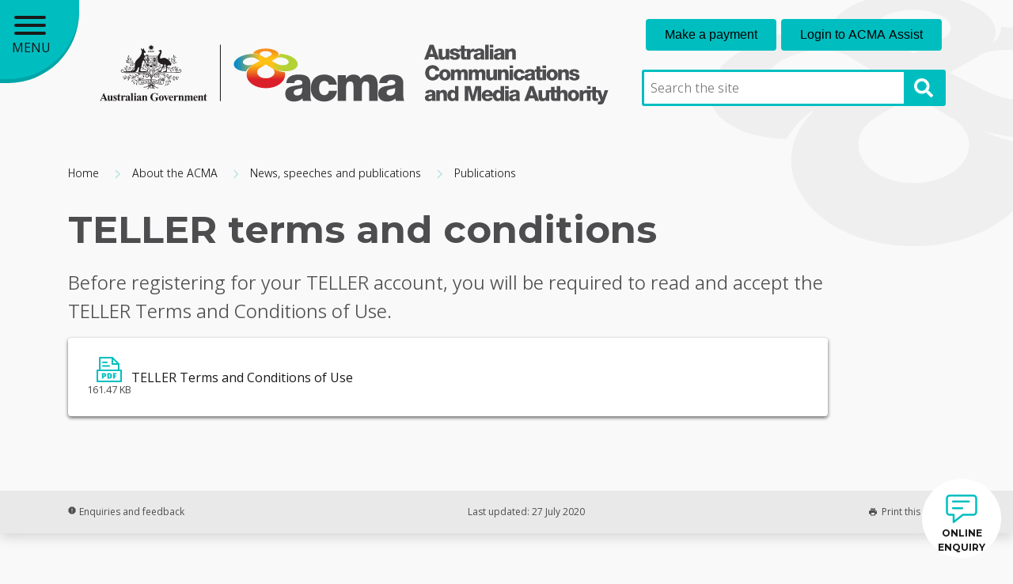

--- FILE ---
content_type: text/html; charset=UTF-8
request_url: https://www.acma.gov.au/publications/2020-07/rules/teller-terms-and-conditions
body_size: 6053
content:
<!DOCTYPE html>
<html lang="en" dir="ltr">
  <head>

                    <script>(function(w,d,s,l,i){w[l]=w[l]||[];w[l].push({'gtm.start':
        new Date().getTime(),event:'gtm.js'});var f=d.getElementsByTagName(s)[0],
        j=d.createElement(s),dl=l!='dataLayer'?'&l='+l:'';j.async=true;j.src=
        'https://www.googletagmanager.com/gtm.js?id='+i+dl;f.parentNode.insertBefore(j,f);
        })(window,document,'script','dataLayer','GTM-NBDJFV');</script>
          
    <meta charset="utf-8" />
<link rel="canonical" href="https://www.acma.gov.au/publications/2020-07/rules/teller-terms-and-conditions" />
<meta name="Generator" content="Drupal 10 (http://drupal.org) + GovCMS (http://govcms.gov.au)" />
<meta name="MobileOptimized" content="width" />
<meta name="HandheldFriendly" content="true" />
<meta name="viewport" content="width=device-width, initial-scale=1.0" />
<meta http-equiv="Content-Security-Policy" content="upgrade-insecure-requests" />
<link rel="icon" href="/sites/default/files/favicon_0.png" type="image/png" />

    <title>
      TELLER terms and conditions | ACMA
    </title>
    <link rel="stylesheet" media="all" href="/sites/default/files/css/css_c6QsDSiYrterbKdaoH1UQQNJKVUFDZU8fvGpLhV-p18.css?delta=0&amp;language=en&amp;theme=acmatheme&amp;include=eJxFyEEOgCAMBMAPobxpgQY0RZouJPp7T8Y5DnLHbNIlVh0JumUy5OESiy-D7jhxB4OjOqzx63_2ddlKerBJCXw4pccEygsnNCLp" />
<link rel="stylesheet" media="all" href="/sites/default/files/css/css_tQxZ8jVpJVT8GHl1yky-tME2yFNW1NGGFzhQMfXit9s.css?delta=1&amp;language=en&amp;theme=acmatheme&amp;include=eJxFyEEOgCAMBMAPobxpgQY0RZouJPp7T8Y5DnLHbNIlVh0JumUy5OESiy-D7jhxB4OjOqzx63_2ddlKerBJCXw4pccEygsnNCLp" />

    <script data-search-pseudo-elements src="https://kit.fontawesome.com/13f0857e57.js" crossorigin="anonymous"></script>
    
    <meta name="dcterms.creator" content="Australian Communications and Media Authority" />
    <meta name="dcterms.language" content="en" />
    <meta name="dcterms.format" content="text/html" />
    <meta name="dcterms.publisher" content="Australian Communications and Media Authority" />
    <meta name="dcterms.title" content="TELLER terms and conditions | ACMA" />
    <meta name="dcterms.date" content="1595817962" />

    <script type="application/ld+json">
    {
      "@context": "https://schema.org",
      "@type": "GovernmentOrganization",
      "name": "Australian Communications and Media Authority",
      "alternateName": "ACMA",
      "url": "https://www.acma.gov.au",
      "logo": "https://www.acma.gov.au/themes/custom/acmatheme/images/acma-logo-header.svg",
      "sameAs": [
        "https://twitter.com/acmadotgov",
        "https://www.facebook.com/acmadotgov",
        "https://www.linkedin.com/company/australian-communications-and-media-authority"
      ]
    }
    </script>

    <link rel="icon" type="image/png" href="themes/custom/acmatheme/images/favicon/favicon-96x96.png" sizes="96x96" />
    <link rel="icon" type="image/svg+xml" href="themes/custom/acmatheme/images/favicon/favicon.svg" />
    <link rel="shortcut icon" href="themes/custom/acmatheme/images/favicon/favicon.ico" />
    <link rel="apple-touch-icon" sizes="180x180" href="themes/custom/acmatheme/images/favicon/apple-touch-icon.png" />
    <meta name="apple-mobile-web-app-title" content="ACMA" />
    <link rel="manifest" href="themes/custom/acmatheme/images/favicon/site.webmanifest" />

  </head>

    
  <body class="fontawesome-i2svg-active fontawesome-i2svg-complete node-publication path-node page-node-type-publication anonymous">

                    <noscript>
        <iframe src="https://www.googletagmanager.com/ns.html?id=GTM-NBDJFV" height="0" width="0" style="display:none;visibility:hidden"></iframe>
      </noscript>
          
        <a href="#main-content" class="visually-hidden focusable skip-to-content-link">
      Skip to main content
    </a>

    
      <div class="dialog-off-canvas-main-canvas" data-off-canvas-main-canvas>
    <div class="main-wrapper ">

  <header class="page-header">
  <div class="container">
    <div class="header-liner d-flex flex-column flex-lg-row justify-content-between pt-4">

      <div class="header-start d-flex flex-column align-items-center align-items-lg-left justify-content-end mb-4">
        <a href="/" class="logo-box d-flex flex-column justify-content-end align-items-lg-start">
  <img class="logo" src="/themes/custom/acmatheme/images/acma-logo-header.svg" alt="ACMA Logo" title="Australian Communications and Media Authority">
</a>      </div>

      <div class="header-end d-flex flex-column-reverse flex-lg-column mb-4 mb-lg-0">

                          <!-- ACMA Assist! -->
          <div class="spa mb-lg-4">
            <div data-acma-spa="ClientPortal" data-acma-hint="login">
              <span class="loader"></span>
            </div>
          </div>
          <!-- End ACMA Assist -->
        
        <div class="header-search-container mb-4">
    <div>
    
<div class="views-exposed-form block block-search container-inline" data-drupal-selector="views-exposed-form-search-search-page" id="block-exposedformsearchsearch-page">
      <form action="/search" method="get" id="views-exposed-form-search-search-page" accept-charset="UTF-8">
  <div class="js-form-item form-item js-form-type-textfield form-item-search-api-fulltext js-form-item-search-api-fulltext">
      <label for="edit-search-api-fulltext">Enter your keywords</label>
        <input placeholder="Search the site" data-drupal-selector="edit-search-api-fulltext" type="text" id="edit-search-api-fulltext" name="search_api_fulltext" value="" size="30" maxlength="128" class="form-text" />

        </div>
<div data-drupal-selector="edit-actions" class="form-actions js-form-wrapper form-wrapper" id="edit-actions">
    <input data-drupal-selector="edit-submit-search" type="submit" id="edit-submit-search" value="Apply" class="button js-form-submit form-submit" />
    </div>


</form>

  </div>

  </div>

</div>


      </div>
    </div>
  </div>
</header>

    
<div id="nav-main">
  <button id="page-burger" class="hamburger hamburger--arrow" type="button" aria-label="Main menu toggle" aria-expanded="false" aria-controls="main-menu">
    <span class="hamburger-box">
      <span class="hamburger-inner"></span>
    </span>
    <div class="open-close">
      <span class="open">
        MENU
      </span>
      <span class="closed">
        CLOSE
      </span>
    </div>
  </button>

    <nav id="main-menu" role="navigation" aria-expanded="false" >
            
    <h2 id="main-menu-label">
      Main menu
    </h2>
    

              



<a class='menu-header' href='/'>
  <span class='material-icons-outlined'>
    home
  </span>
</a>

<div class="nav-search">
  <form id="nav-search-form">
    <label for="menu-search" class="visually-hidden">Search the menu</label>
    <input id="menu-search" type="search" autocomplete="off" placeholder="Menu search" aria-label="Menu search">
        
      </form>

  <ul id="search-results">
  </ul>
</div>

              <ul id="menu-list">
                        <li>
                          <span>
                Consumer advice
              </span>
            
                                          <ul>
                          <li>
                          <span>
                Help for telco customers
              </span>
            
                                          <ul>
                          <li>
                          <a href="/help-if-you-cant-pay-your-bill" data-drupal-link-system-path="node/1145">Help if you can’t pay your phone or internet bill</a>
            
                      </li>
                  <li>
                          <a href="/help-phone-or-internet-disconnection" data-drupal-link-system-path="node/1143">Help with phone or internet disconnection</a>
            
                      </li>
                  <li>
                          <a href="/help-people-experiencing-domestic-family-and-sexual-violence" data-drupal-link-system-path="node/5090">Help for people experiencing domestic or family violence</a>
            
                      </li>
                  <li>
                          <a href="/choosing-telco" data-drupal-link-system-path="node/5353">Choosing a telco</a>
            
                      </li>
                  <li>
                          <a href="/phone-numbers" data-drupal-link-system-path="node/1395">Phone numbers: Choosing, keeping, moving and making them private</a>
            
                      </li>
                  <li>
                          <a href="/contracts-bills-and-charges" data-drupal-link-system-path="node/1082">Contracts, bills and charges</a>
            
                      </li>
                  <li>
                          <a href="/nbn-connections-and-help" data-drupal-link-system-path="node/1223">NBN: connections and help</a>
            
                      </li>
                  <li>
                          <a href="/telco-complaints-and-problems" data-drupal-link-system-path="node/1065">Telco complaints and problems</a>
            
                      </li>
                  <li>
                          <a href="/do-not-call-register" data-drupal-link-system-path="node/5348">Reduce telemarketing: Do Not Call Register</a>
            
                      </li>
                  <li>
                          <a href="/eme-5g-and-you" data-drupal-link-system-path="node/2804">EME and 5G</a>
            
                      </li>
                  <li>
                          <a href="/3g-network-switch" title="3G network switch off" data-drupal-link-system-path="node/4585">3G network switch off</a>
            
                      </li>
                  <li>
                          <a href="/payphones" data-drupal-link-system-path="node/1376">Payphones</a>
            
                      </li>
                  <li>
                          <a href="/resources-telco-consumer-advocates-and-groups" data-drupal-link-system-path="node/5346">Resources for advocates and consumer groups</a>
            
                      </li>
              </ul>
      
                      </li>
                  <li>
                          <span>
                TV and radio
              </span>
            
                                          <ul>
                          <li>
                          <a href="/complain-about-something-tv-or-radio" data-drupal-link-system-path="node/2220">Complain about something on TV or radio</a>
            
                      </li>
                  <li>
                          <a href="/tv-and-radio-reception-and-interference" data-drupal-link-system-path="node/4492">TV and radio reception and interference</a>
            
                      </li>
                  <li>
                          <a href="/satellite-tv-0" data-drupal-link-system-path="node/4493">Satellite TV</a>
            
                      </li>
              </ul>
      
                      </li>
                  <li>
                          <span>
                Gambling
              </span>
            
                                          <ul>
                          <li>
                          <a href="/online-gambling-services" data-drupal-link-system-path="node/248">Online gambling services</a>
            
                      </li>
                  <li>
                          <a href="/rules-gambling-ads" data-drupal-link-system-path="node/247">Rules for gambling ads</a>
            
                      </li>
                  <li>
                          <a href="/investigations-online-gambling-providers" data-drupal-link-system-path="node/261">How we enforce rules for gambling services</a>
            
                      </li>
              </ul>
      
                      </li>
                  <li>
                          <a href="/scams-spam-and-telemarketing" data-drupal-link-system-path="node/72">Scams, Spam and telemarketing</a>
            
                      </li>
                  <li>
                          <a href="/misinformation" data-drupal-link-system-path="node/2878">Online misinformation</a>
            
                      </li>
                  <li>
                          <a href="/safety-and-emergencies" data-drupal-link-system-path="node/1552">Safety and emergencies</a>
            
                      </li>
                  <li>
                          <a href="/cabling-and-infrastructure" data-drupal-link-system-path="node/204">Cabling and infrastructure</a>
            
                      </li>
                  <li>
                          <a href="/phone-towers-and-base-stations" data-drupal-link-system-path="node/1525">Phone towers and base stations</a>
            
                      </li>
                  <li>
                          <a href="/electrical-products-and-devices" data-drupal-link-system-path="node/1526">Electrical products and devices</a>
            
                      </li>
              </ul>
      
                      </li>
                  <li>
                          <span>
                Licensing and registrations
              </span>
            
                                          <ul>
                          <li>
                          <span>
                Telecommunications licences
              </span>
            
                                          <ul>
                          <li>
                          <a href="/carrier-licences-and-carriage-service-providers" data-drupal-link-system-path="node/1795">Carrier licences and carriage service providers</a>
            
                      </li>
                  <li>
                          <a href="/submarine-cables" data-drupal-link-system-path="node/1608">Submarine cables</a>
            
                      </li>
                  <li>
                          <a href="/apply-install-network-facility" data-drupal-link-system-path="node/1533">Apply to install a network facility</a>
            
                      </li>
              </ul>
      
                      </li>
                  <li>
                          <a href="/broadcasting" data-drupal-link-system-path="node/1642">Broadcasting</a>
            
                      </li>
                  <li>
                          <a href="/radiocommunications-licences" data-drupal-link-system-path="node/1579">Radiocommunications licences</a>
            
                      </li>
                  <li>
                          <a href="/how-become-cabler" data-drupal-link-system-path="node/1529">How to become a cabler</a>
            
                      </li>
                  <li>
                          <a href="/information-accredited-persons" data-drupal-link-system-path="node/1589">Accredited persons</a>
            
                      </li>
                  <li>
                          <a href="/bargainingcode" data-drupal-link-system-path="node/3081">News media bargaining code</a>
            
                      </li>
              </ul>
      
                      </li>
                  <li>
                          <span>
                Rules and regulations
              </span>
            
                                          <ul>
                          <li>
                          <span>
                Infrastructure 
              </span>
            
                                          <ul>
                          <li>
                          <a href="/network-facilities" data-drupal-link-system-path="node/1519">Network facilities</a>
            
                      </li>
                  <li>
                          <a href="/rules-operating-around-submarine-cables" data-drupal-link-system-path="node/1425">Rules for operating around submarine cables</a>
            
                      </li>
                  <li>
                          <a href="/statutory-infrastructure-provider-sip-register" data-drupal-link-system-path="node/2827">Statutory Infrastructure Provider (SIP) register</a>
            
                      </li>
              </ul>
      
                      </li>
                  <li>
                          <span>
                Cablers and technicians
              </span>
            
                                          <ul>
                          <li>
                          <a href="/work-registered-cabler" data-drupal-link-system-path="node/203">Work as a registered cabler</a>
            
                      </li>
                  <li>
                          <a href="/steps-antenna-installers-fix-tv-reception" data-drupal-link-system-path="node/38">Steps for antenna installers to fix TV reception</a>
            
                      </li>
              </ul>
      
                      </li>
                  <li>
                          <span>
                Spectrum and frequency assignment
              </span>
            
                                          <ul>
                          <li>
                          <a href="/how-we-plan-and-manage-spectrum" data-drupal-link-system-path="node/1556">How we plan and manage spectrum</a>
            
                      </li>
                  <li>
                          <a href="/frequency-assignment-and-coordination" data-drupal-link-system-path="node/1557">Frequency assignment and coordination</a>
            
                      </li>
                  <li>
                          <a href="/business-operating-procedures-spectrum" data-drupal-link-system-path="node/1494">Business operating procedures for spectrum</a>
            
                      </li>
              </ul>
      
                      </li>
                  <li>
                          <a href="/telecommunications-providers" data-drupal-link-system-path="node/1648">Telecommunications providers</a>
            
                      </li>
                  <li>
                          <a href="/tv-and-radio-broadcasters" data-drupal-link-system-path="node/501">TV and radio broadcasters</a>
            
                      </li>
                  <li>
                          <a href="/telemarketing-and-e-marketing" data-drupal-link-system-path="node/4685">Telemarketing and e-marketing</a>
            
                      </li>
                  <li>
                          <a href="/follow-our-rules-supply-your-product" data-drupal-link-system-path="node/176">Follow our rules to supply your electrical product</a>
            
                      </li>
                  <li>
                          <a href="/interactive-wagering-providers" data-drupal-link-system-path="node/3558">Interactive wagering providers</a>
            
                      </li>
              </ul>
      
                      </li>
                  <li>
                          <span>
                About the ACMA
              </span>
            
                                          <ul>
                          <li>
                          <a href="/who-we-are" data-drupal-link-system-path="node/465">Who we are</a>
            
                      </li>
                  <li>
                          <a href="/engagement" data-drupal-link-system-path="node/438">Engagement</a>
            
                      </li>
                  <li>
                          <a href="/investigations-and-compliance" data-drupal-link-system-path="node/793">Investigations and compliance</a>
            
                      </li>
                  <li>
                          <a href="/research" data-drupal-link-system-path="node/3117">Research</a>
            
                      </li>
                  <li>
                          <a href="/payments" data-drupal-link-system-path="node/1609">Payments</a>
            
                      </li>
                  <li>
                          <a href="/planning-reporting-and-policies" data-drupal-link-system-path="node/439">Planning, reporting and policies </a>
            
                      </li>
                  <li>
                          <a href="/news-speeches-and-publications" data-drupal-link-system-path="node/512">News and publications</a>
            
                      </li>
                  <li>
                          <a href="/contact-us" data-drupal-link-system-path="node/378">Contact us</a>
            
                      </li>
                  <li>
                          <a href="/careers" data-drupal-link-system-path="node/440">Careers</a>
            
                      </li>
              </ul>
      
                      </li>
              </ul>
      
  
    
      </nav>

  <div id="blocker" aria-hidden="true"></div>

</div>



  <div class="container container__content ">
          <div class="page-nav">
          <div>
    <div id="block-breadcrumbs-2">
  
    
        <nav aria-label="Breadcrumb">
    <ol class="breadcrumb">
          <li class="breadcrumb-item">
                  <a href="/">Home</a>
                      <i class="fas fa-chevron-right"></i>
                  
      </li>
          <li class="breadcrumb-item">
                  <a href="/about-acma">About the ACMA</a>
                      <i class="fas fa-chevron-right"></i>
                  
      </li>
          <li class="breadcrumb-item">
                  <a href="/news-speeches-and-publications">News, speeches and publications</a>
                      <i class="fas fa-chevron-right"></i>
                  
      </li>
          <li class="breadcrumb-item">
                  <a href="/publications">Publications</a>
                  
      </li>
        </ol>
  </nav>
  
  </div>

  </div>

      </div>
    
    
    <main id="main-content" class="">
      <div class="page-title">
                    <div>
    <div id="block-acmatheme-pagetitle">
  
    
      
  <h1><span>TELLER terms and conditions</span>
</h1>


  <div class="page-title__description content-anchor" id="introduction">
    <p>Before registering for your TELLER account, you will be required to read and accept the TELLER Terms and Conditions of Use.</p>

  </div>

  </div>

  </div>

              </div>

                <div>
    <div data-drupal-messages-fallback class="hidden"></div><div id="block-acmatheme-mainpagecontent">
  
    
      <!-- start node--publication -->
<article data-history-node-id="2829" class="publication-type-Rules and regulations">

  
    

  <div>
        
    
  </div>

  <div class="publications-files-wrapper">
    
      <div class="field field--name-field-publication-file field--type-entity-reference field--label-hidden field__items">
              <div class="field__item"><a class="file-tile" href="/sites/default/files/2025-07/TELLER%20Terms%20and%20Conditions%20of%20Use.pdf" type="application/pdf; length=165342">
  <div class="file-info">
    <img
    alt="" 
    class="file-icon"
    src="/themes/custom/acmatheme/images/icons/mime/application-pdf.png"
    title="application/pdf" />
    <div class="file-size">161.47 KB</div>
  </div>

  <div class="file-title">TELLER Terms and Conditions of Use </div>
</a>
</div>
          </div>
  
  </div>




</article>
<!-- end node--publication -->


  </div>

  </div>

          </main>

    
    
    
  </div>

  
  
      <div class="pre-footer-bar">
      <div class="container">
        <div class="justify-content-between">
          <div class="feedback-col">
            <a href="/contact-us">
              <i class="material-icons">
                report
              </i>
              Enquiries and feedback
            </a>
          </div>
          <div class="last-updated-col">
            Last updated:
            27 July 2020
          </div>
          <a href="#" class="print-col">
            <i class="material-icons">
              print
            </i>
            <span>
              Print this page
            </span>
          </a>
        </div>
      </div>
    </div>
  
</div>

<div class="footer">
  <div class="container">
      <div>
    
<footer  id="block-primaryfooter" class="block block-block-content block-block-contentf602e53f-5040-4b2c-918c-943fe72f1dc3">
  <div class="footer__top">
    <div class="footer-primary-nav">
      <span class="footer__nav-title">
        Services
      </span>
      
            <div class="field field--name-field-footer-navigate field--type-entity-reference-revisions field--label-hidden field__item">

  <div class="paragraph paragraph--type--links paragraph--view-mode--default">

    
    <ul  class="paragraph paragraph--type--links paragraph--view-mode--default">
              <li>
                      <a href="/have-your-say">Consultations</a>
                  </li>
              <li>
                      <a href="/cabling-and-infrastructure">Cabling</a>
                  </li>
              <li>
                      <a href="/electrical-products-and-devices">Electrical products and devices</a>
                  </li>
              <li>
                      <a href="/bargainingcode">News media bargaining code</a>
                  </li>
              <li>
                      <a href="/regional-broadband-scheme">Regional broadband scheme</a>
                  </li>
          </ul>

  </div>

</div>
      
    </div>

    <div class="footer-primary-nav">
      <span class="footer__nav-title">
        Useful links
      </span>
      
            <div class="field field--name-field-footer-addendum field--type-entity-reference-revisions field--label-hidden field__item">

  <div class="paragraph paragraph--type--links paragraph--view-mode--default">

    
    <ul  class="paragraph paragraph--type--links paragraph--view-mode--default tertiary-nav-list">
              <li>
                      <a href="/contact-us">Contact us</a>
                  </li>
              <li>
                      <a href="/accessibility">Accessibility</a>
                  </li>
              <li>
                      <a href="/careers">Careers</a>
                  </li>
              <li>
                      <a href="/copyright-notice">Copyright</a>
                  </li>
              <li>
                      <a href="/disclaimer">Disclaimer</a>
                  </li>
              <li>
                      <a href="/privacy-policy">Privacy policy</a>
                  </li>
              <li>
                      <a href="/vulnerability-disclosure-policy">Vulnerability disclosure policy</a>
                  </li>
          </ul>

  </div>

</div>
      
    </div>

    <div class="footer__secondary-nav">
      <span class="footer__nav-title">
        Our other websites
      </span>
      
            <div class="field field--name-field-footer-sites field--type-entity-reference-revisions field--label-hidden field__item">

  <div class="paragraph paragraph--type--links paragraph--view-mode--default">

    
    <ul  class="paragraph paragraph--type--links paragraph--view-mode--default">
              <li>
                      <a href="https://www.donotcall.gov.au/">Do Not Call Register</a>
                  </li>
              <li>
                      <a href="https://myswitch.digitalready.gov.au/">mySwitch</a>
                  </li>
              <li>
                      <a href="https://web.acma.gov.au/rrl/register_search.main_page">Register of Radiocommunications Licences</a>
                  </li>
              <li>
                      <a href="https://www.thenumberingsystem.com.au">smartnumbers</a>
                  </li>
          </ul>

  </div>

</div>
      
    </div>

    <div class="footer__right">
      <div class="footer__tertiary-nav">
        <ul>
          <li>
            <span>
              © Commonwealth of Australia
            </span>
          </li>
          <li>
            <span>
              ABN: 55-386-169-386
            </span>
          </li>
          <li>
            <a href="/information-publication-scheme">
              Information Publication Scheme
            </a>
          </li>
        </ul>
      </div>
      <div class="social-container">
        <a aria-label="Follow us on Facebook" href="https://www.facebook.com/acmadotgov/" class="social-block">
          <i class="fa-brands fa-facebook-f" style="color: #ffffff;"></i>
        </a>
        <a aria-label="Follow us on X" href="https://twitter.com/acmadotgov" class="social-block">
          <i class="fa-brands fa-x-twitter" style="color: #ffffff;"></i>
        </a>
        <a aria-label="Follow us on Linkedin" href="https://www.linkedin.com/company/australian-communications-and-media-authority/" class="social-block">
          <i class="fa-brands fa-linkedin-in" style="color: #ffffff;"></i>
        </a>
      </div>
    </div>
  </div>
</footer>


  </div>

  </div>
</div>

<div class="top-navigator-container">
  <a class="top-navigator" href="#" aria-label="Back to top">
    <span class="top-navigator__label">
      Back to top
    </span>
  </a>
</div>

<div class="beta-feedback">
  <span tabindex="0" class="pulseNew" onclick="window.location='/contact-us'">
    ONLINE ENQUIRY
  </span>
</div>

  </div>

    
    <script type="application/json" data-drupal-selector="drupal-settings-json">{"path":{"baseUrl":"\/","pathPrefix":"","currentPath":"node\/2829","currentPathIsAdmin":false,"isFront":false,"currentLanguage":"en"},"pluralDelimiter":"\u0003","suppressDeprecationErrors":true,"ajaxPageState":{"libraries":"eJxtyDsSgCAMBcAL8TnTQzKgEzTDC4W3t9PGLRfbgHcZkisc0VFUGPBu06tA48afPBgME23COnOdy6Dpm7ROW0V3dqmBN11GLqA88OYsSA","theme":"acmatheme","theme_token":null},"ajaxTrustedUrl":{"\/search":true},"acmaGlossary":[],"user":{"uid":0,"permissionsHash":"221e9263f08d4a3bee59c2c10c63e1cc26bc1b9c444dad420d9ac8b3d7c7622a"}}</script>
<script src="/sites/default/files/js/js__7NBVYilPv2nbAVKFFgoOMF7sRX5iZ2mGWQcRzge65A.js?scope=footer&amp;delta=0&amp;language=en&amp;theme=acmatheme&amp;include=eJxLTM5NLMlIzU3VT0ksSdQtSUzKSS3WSYSLpufkJyXm6GYVAwBIig-S"></script>


                      <script src="https://cdn.acma.gov.au/web/index.js"></script>
          
  </body>
</html>


--- FILE ---
content_type: text/css
request_url: https://www.acma.gov.au/sites/default/files/css/css_tQxZ8jVpJVT8GHl1yky-tME2yFNW1NGGFzhQMfXit9s.css?delta=1&language=en&theme=acmatheme&include=eJxFyEEOgCAMBMAPobxpgQY0RZouJPp7T8Y5DnLHbNIlVh0JumUy5OESiy-D7jhxB4OjOqzx63_2ddlKerBJCXw4pccEygsnNCLp
body_size: 49021
content:
@import url("https://fonts.googleapis.com/icon?family=Material+Icons");@import url("https://fonts.googleapis.com/icon?family=Material+Icons+Outlined");@import url("https://fonts.googleapis.com/css2?family=Open+Sans:ital,wght@0,300..800;1,300..800&family=Poetsen+One&display=swap");@import url("https://fonts.googleapis.com/css?family=Montserrat:300,400,700");
/* @license GPL-2.0-or-later https://www.drupal.org/licensing/faq */
:root{--blue:#007bff;--indigo:#6610f2;--purple:#6f42c1;--pink:#e83e8c;--red:#dc3545;--orange:#fd7e14;--yellow:#ffc107;--green:#28a745;--teal:#20c997;--cyan:#17a2b8;--white:#fff;--gray:#6c757d;--gray-dark:#343a40;--primary:#007bff;--secondary:#6c757d;--success:#28a745;--info:#17a2b8;--warning:#ffc107;--danger:#dc3545;--light:#f8f9fa;--dark:#343a40;--breakpoint-xs:0;--breakpoint-sm:576px;--breakpoint-md:768px;--breakpoint-lg:992px;--breakpoint-xl:1200px;--font-family-sans-serif:-apple-system,BlinkMacSystemFont,"Segoe UI",Roboto,"Helvetica Neue",Arial,"Noto Sans",sans-serif,"Apple Color Emoji","Segoe UI Emoji","Segoe UI Symbol","Noto Color Emoji";--font-family-monospace:SFMono-Regular,Menlo,Monaco,Consolas,"Liberation Mono","Courier New",monospace}*,::after,::before{box-sizing:border-box}html{font-family:sans-serif;line-height:1.15;-webkit-text-size-adjust:100%;-webkit-tap-highlight-color:transparent}article,aside,figcaption,figure,footer,header,hgroup,main,nav,section{display:block}body{margin:0;font-family:-apple-system,BlinkMacSystemFont,"Segoe UI",Roboto,"Helvetica Neue",Arial,"Noto Sans",sans-serif,"Apple Color Emoji","Segoe UI Emoji","Segoe UI Symbol","Noto Color Emoji";font-size:1rem;font-weight:400;line-height:1.5;color:#212529;text-align:left;background-color:#fff}[tabindex="-1"]:focus{outline:0!important}hr{box-sizing:content-box;height:0;overflow:visible}h1,h2,h3,h4,h5,h6{margin-top:0;margin-bottom:.5rem}p{margin-top:0;margin-bottom:1rem}abbr[data-original-title],abbr[title]{text-decoration:underline;-webkit-text-decoration:underline dotted;text-decoration:underline dotted;cursor:help;border-bottom:0;text-decoration-skip-ink:none}address{margin-bottom:1rem;font-style:normal;line-height:inherit}dl,ol,ul{margin-top:0;margin-bottom:1rem}ol ol,ol ul,ul ol,ul ul{margin-bottom:0}dt{font-weight:700}dd{margin-bottom:.5rem;margin-left:0}blockquote{margin:0 0 1rem}b,strong{font-weight:bolder}small{font-size:80%}sub,sup{position:relative;font-size:75%;line-height:0;vertical-align:baseline}sub{bottom:-.25em}sup{top:-.5em}a{color:#007bff;text-decoration:none;background-color:transparent}a:hover{color:#0056b3;text-decoration:underline}a:not([href]):not([tabindex]){color:inherit;text-decoration:none}a:not([href]):not([tabindex]):focus,a:not([href]):not([tabindex]):hover{color:inherit;text-decoration:none}a:not([href]):not([tabindex]):focus{outline:0}code,kbd,pre,samp{font-family:SFMono-Regular,Menlo,Monaco,Consolas,"Liberation Mono","Courier New",monospace;font-size:1em}pre{margin-top:0;margin-bottom:1rem;overflow:auto}figure{margin:0 0 1rem}img{vertical-align:middle;border-style:none}svg{overflow:hidden;vertical-align:middle}table{border-collapse:collapse}caption{padding-top:.75rem;padding-bottom:.75rem;color:#6c757d;text-align:left;caption-side:bottom}th{text-align:inherit}label{display:inline-block;margin-bottom:.5rem}button{border-radius:0}button:focus{outline:1px dotted;outline:5px auto -webkit-focus-ring-color}button,input,optgroup,select,textarea{margin:0;font-family:inherit;font-size:inherit;line-height:inherit}button,input{overflow:visible}button,select{text-transform:none}[type=button],[type=reset],[type=submit],button{-webkit-appearance:button}[type=button]::-moz-focus-inner,[type=reset]::-moz-focus-inner,[type=submit]::-moz-focus-inner,button::-moz-focus-inner{padding:0;border-style:none}input[type=checkbox],input[type=radio]{box-sizing:border-box;padding:0}input[type=date],input[type=datetime-local],input[type=month],input[type=time]{-webkit-appearance:listbox}textarea{overflow:auto;resize:vertical}fieldset{min-width:0;padding:0;margin:0;border:0}legend{display:block;width:100%;max-width:100%;padding:0;margin-bottom:.5rem;font-size:1.5rem;line-height:inherit;color:inherit;white-space:normal}progress{vertical-align:baseline}[type=number]::-webkit-inner-spin-button,[type=number]::-webkit-outer-spin-button{height:auto}[type=search]{outline-offset:-2px;-webkit-appearance:none}[type=search]::-webkit-search-decoration{-webkit-appearance:none}::-webkit-file-upload-button{font:inherit;-webkit-appearance:button}output{display:inline-block}summary{display:list-item;cursor:pointer}template{display:none}[hidden]{display:none!important}.h1,.h2,.h3,.h4,.h5,.h6,h1,h2,h3,h4,h5,h6{margin-bottom:.5rem;font-family:inherit;font-weight:500;line-height:1.2;color:inherit}.h1,h1{font-size:2.5rem}.h2,h2{font-size:2rem}.h3,h3{font-size:1.75rem}.h4,h4{font-size:1.5rem}.h5,h5{font-size:1.25rem}.h6,h6{font-size:1rem}.lead{font-size:1.25rem;font-weight:300}.display-1{font-size:6rem;font-weight:300;line-height:1.2}.display-2{font-size:5.5rem;font-weight:300;line-height:1.2}.display-3{font-size:4.5rem;font-weight:300;line-height:1.2}.display-4{font-size:3.5rem;font-weight:300;line-height:1.2}hr{margin-top:1rem;margin-bottom:1rem;border:0;border-top:1px solid rgba(0,0,0,.1)}.small,small{font-size:80%;font-weight:400}.mark,mark{padding:.2em;background-color:#fcf8e3}.list-unstyled{padding-left:0;list-style:none}.list-inline{padding-left:0;list-style:none}.list-inline-item{display:inline-block}.list-inline-item:not(:last-child){margin-right:.5rem}.initialism{font-size:90%;text-transform:uppercase}.blockquote{margin-bottom:1rem;font-size:1.25rem}.blockquote-footer{display:block;font-size:80%;color:#6c757d}.blockquote-footer::before{content:"\2014\00A0"}.img-fluid{max-width:100%;height:auto}.img-thumbnail{padding:.25rem;background-color:#fff;border:1px solid #dee2e6;border-radius:.25rem;max-width:100%;height:auto}.figure{display:inline-block}.figure-img{margin-bottom:.5rem;line-height:1}.figure-caption{font-size:90%;color:#6c757d}code{font-size:87.5%;color:#e83e8c;word-break:break-word}a>code{color:inherit}kbd{padding:.2rem .4rem;font-size:87.5%;color:#fff;background-color:#212529;border-radius:.2rem}kbd kbd{padding:0;font-size:100%;font-weight:700}pre{display:block;font-size:87.5%;color:#212529}pre code{font-size:inherit;color:inherit;word-break:normal}.pre-scrollable{max-height:340px;overflow-y:scroll}.container{width:100%;padding-right:15px;padding-left:15px;margin-right:auto;margin-left:auto}@media (min-width:576px){.container{max-width:540px}}@media (min-width:768px){.container{max-width:720px}}@media (min-width:992px){.container{max-width:960px}}@media (min-width:1200px){.container{max-width:1140px}}.container-fluid{width:100%;padding-right:15px;padding-left:15px;margin-right:auto;margin-left:auto}.row{display:-ms-flexbox;display:flex;-ms-flex-wrap:wrap;flex-wrap:wrap;margin-right:-15px;margin-left:-15px}.no-gutters{margin-right:0;margin-left:0}.no-gutters>.col,.no-gutters>[class*=col-]{padding-right:0;padding-left:0}.col,.col-1,.col-10,.col-11,.col-12,.col-2,.col-3,.col-4,.col-5,.col-6,.col-7,.col-8,.col-9,.col-auto,.col-lg,.col-lg-1,.col-lg-10,.col-lg-11,.col-lg-12,.col-lg-2,.col-lg-3,.col-lg-4,.col-lg-5,.col-lg-6,.col-lg-7,.col-lg-8,.col-lg-9,.col-lg-auto,.col-md,.col-md-1,.col-md-10,.col-md-11,.col-md-12,.col-md-2,.col-md-3,.col-md-4,.col-md-5,.col-md-6,.col-md-7,.col-md-8,.col-md-9,.col-md-auto,.col-sm,.col-sm-1,.col-sm-10,.col-sm-11,.col-sm-12,.col-sm-2,.col-sm-3,.col-sm-4,.col-sm-5,.col-sm-6,.col-sm-7,.col-sm-8,.col-sm-9,.col-sm-auto,.col-xl,.col-xl-1,.col-xl-10,.col-xl-11,.col-xl-12,.col-xl-2,.col-xl-3,.col-xl-4,.col-xl-5,.col-xl-6,.col-xl-7,.col-xl-8,.col-xl-9,.col-xl-auto{position:relative;width:100%;padding-right:15px;padding-left:15px}.col{-ms-flex-preferred-size:0;flex-basis:0;-ms-flex-positive:1;flex-grow:1;max-width:100%}.col-auto{-ms-flex:0 0 auto;flex:0 0 auto;width:auto;max-width:100%}.col-1{-ms-flex:0 0 8.333333%;flex:0 0 8.333333%;max-width:8.333333%}.col-2{-ms-flex:0 0 16.666667%;flex:0 0 16.666667%;max-width:16.666667%}.col-3{-ms-flex:0 0 25%;flex:0 0 25%;max-width:25%}.col-4{-ms-flex:0 0 33.333333%;flex:0 0 33.333333%;max-width:33.333333%}.col-5{-ms-flex:0 0 41.666667%;flex:0 0 41.666667%;max-width:41.666667%}.col-6{-ms-flex:0 0 50%;flex:0 0 50%;max-width:50%}.col-7{-ms-flex:0 0 58.333333%;flex:0 0 58.333333%;max-width:58.333333%}.col-8{-ms-flex:0 0 66.666667%;flex:0 0 66.666667%;max-width:66.666667%}.col-9{-ms-flex:0 0 75%;flex:0 0 75%;max-width:75%}.col-10{-ms-flex:0 0 83.333333%;flex:0 0 83.333333%;max-width:83.333333%}.col-11{-ms-flex:0 0 91.666667%;flex:0 0 91.666667%;max-width:91.666667%}.col-12{-ms-flex:0 0 100%;flex:0 0 100%;max-width:100%}.order-first{-ms-flex-order:-1;order:-1}.order-last{-ms-flex-order:13;order:13}.order-0{-ms-flex-order:0;order:0}.order-1{-ms-flex-order:1;order:1}.order-2{-ms-flex-order:2;order:2}.order-3{-ms-flex-order:3;order:3}.order-4{-ms-flex-order:4;order:4}.order-5{-ms-flex-order:5;order:5}.order-6{-ms-flex-order:6;order:6}.order-7{-ms-flex-order:7;order:7}.order-8{-ms-flex-order:8;order:8}.order-9{-ms-flex-order:9;order:9}.order-10{-ms-flex-order:10;order:10}.order-11{-ms-flex-order:11;order:11}.order-12{-ms-flex-order:12;order:12}.offset-1{margin-left:8.333333%}.offset-2{margin-left:16.666667%}.offset-3{margin-left:25%}.offset-4{margin-left:33.333333%}.offset-5{margin-left:41.666667%}.offset-6{margin-left:50%}.offset-7{margin-left:58.333333%}.offset-8{margin-left:66.666667%}.offset-9{margin-left:75%}.offset-10{margin-left:83.333333%}.offset-11{margin-left:91.666667%}@media (min-width:576px){.col-sm{-ms-flex-preferred-size:0;flex-basis:0;-ms-flex-positive:1;flex-grow:1;max-width:100%}.col-sm-auto{-ms-flex:0 0 auto;flex:0 0 auto;width:auto;max-width:100%}.col-sm-1{-ms-flex:0 0 8.333333%;flex:0 0 8.333333%;max-width:8.333333%}.col-sm-2{-ms-flex:0 0 16.666667%;flex:0 0 16.666667%;max-width:16.666667%}.col-sm-3{-ms-flex:0 0 25%;flex:0 0 25%;max-width:25%}.col-sm-4{-ms-flex:0 0 33.333333%;flex:0 0 33.333333%;max-width:33.333333%}.col-sm-5{-ms-flex:0 0 41.666667%;flex:0 0 41.666667%;max-width:41.666667%}.col-sm-6{-ms-flex:0 0 50%;flex:0 0 50%;max-width:50%}.col-sm-7{-ms-flex:0 0 58.333333%;flex:0 0 58.333333%;max-width:58.333333%}.col-sm-8{-ms-flex:0 0 66.666667%;flex:0 0 66.666667%;max-width:66.666667%}.col-sm-9{-ms-flex:0 0 75%;flex:0 0 75%;max-width:75%}.col-sm-10{-ms-flex:0 0 83.333333%;flex:0 0 83.333333%;max-width:83.333333%}.col-sm-11{-ms-flex:0 0 91.666667%;flex:0 0 91.666667%;max-width:91.666667%}.col-sm-12{-ms-flex:0 0 100%;flex:0 0 100%;max-width:100%}.order-sm-first{-ms-flex-order:-1;order:-1}.order-sm-last{-ms-flex-order:13;order:13}.order-sm-0{-ms-flex-order:0;order:0}.order-sm-1{-ms-flex-order:1;order:1}.order-sm-2{-ms-flex-order:2;order:2}.order-sm-3{-ms-flex-order:3;order:3}.order-sm-4{-ms-flex-order:4;order:4}.order-sm-5{-ms-flex-order:5;order:5}.order-sm-6{-ms-flex-order:6;order:6}.order-sm-7{-ms-flex-order:7;order:7}.order-sm-8{-ms-flex-order:8;order:8}.order-sm-9{-ms-flex-order:9;order:9}.order-sm-10{-ms-flex-order:10;order:10}.order-sm-11{-ms-flex-order:11;order:11}.order-sm-12{-ms-flex-order:12;order:12}.offset-sm-0{margin-left:0}.offset-sm-1{margin-left:8.333333%}.offset-sm-2{margin-left:16.666667%}.offset-sm-3{margin-left:25%}.offset-sm-4{margin-left:33.333333%}.offset-sm-5{margin-left:41.666667%}.offset-sm-6{margin-left:50%}.offset-sm-7{margin-left:58.333333%}.offset-sm-8{margin-left:66.666667%}.offset-sm-9{margin-left:75%}.offset-sm-10{margin-left:83.333333%}.offset-sm-11{margin-left:91.666667%}}@media (min-width:768px){.col-md{-ms-flex-preferred-size:0;flex-basis:0;-ms-flex-positive:1;flex-grow:1;max-width:100%}.col-md-auto{-ms-flex:0 0 auto;flex:0 0 auto;width:auto;max-width:100%}.col-md-1{-ms-flex:0 0 8.333333%;flex:0 0 8.333333%;max-width:8.333333%}.col-md-2{-ms-flex:0 0 16.666667%;flex:0 0 16.666667%;max-width:16.666667%}.col-md-3{-ms-flex:0 0 25%;flex:0 0 25%;max-width:25%}.col-md-4{-ms-flex:0 0 33.333333%;flex:0 0 33.333333%;max-width:33.333333%}.col-md-5{-ms-flex:0 0 41.666667%;flex:0 0 41.666667%;max-width:41.666667%}.col-md-6{-ms-flex:0 0 50%;flex:0 0 50%;max-width:50%}.col-md-7{-ms-flex:0 0 58.333333%;flex:0 0 58.333333%;max-width:58.333333%}.col-md-8{-ms-flex:0 0 66.666667%;flex:0 0 66.666667%;max-width:66.666667%}.col-md-9{-ms-flex:0 0 75%;flex:0 0 75%;max-width:75%}.col-md-10{-ms-flex:0 0 83.333333%;flex:0 0 83.333333%;max-width:83.333333%}.col-md-11{-ms-flex:0 0 91.666667%;flex:0 0 91.666667%;max-width:91.666667%}.col-md-12{-ms-flex:0 0 100%;flex:0 0 100%;max-width:100%}.order-md-first{-ms-flex-order:-1;order:-1}.order-md-last{-ms-flex-order:13;order:13}.order-md-0{-ms-flex-order:0;order:0}.order-md-1{-ms-flex-order:1;order:1}.order-md-2{-ms-flex-order:2;order:2}.order-md-3{-ms-flex-order:3;order:3}.order-md-4{-ms-flex-order:4;order:4}.order-md-5{-ms-flex-order:5;order:5}.order-md-6{-ms-flex-order:6;order:6}.order-md-7{-ms-flex-order:7;order:7}.order-md-8{-ms-flex-order:8;order:8}.order-md-9{-ms-flex-order:9;order:9}.order-md-10{-ms-flex-order:10;order:10}.order-md-11{-ms-flex-order:11;order:11}.order-md-12{-ms-flex-order:12;order:12}.offset-md-0{margin-left:0}.offset-md-1{margin-left:8.333333%}.offset-md-2{margin-left:16.666667%}.offset-md-3{margin-left:25%}.offset-md-4{margin-left:33.333333%}.offset-md-5{margin-left:41.666667%}.offset-md-6{margin-left:50%}.offset-md-7{margin-left:58.333333%}.offset-md-8{margin-left:66.666667%}.offset-md-9{margin-left:75%}.offset-md-10{margin-left:83.333333%}.offset-md-11{margin-left:91.666667%}}@media (min-width:992px){.col-lg{-ms-flex-preferred-size:0;flex-basis:0;-ms-flex-positive:1;flex-grow:1;max-width:100%}.col-lg-auto{-ms-flex:0 0 auto;flex:0 0 auto;width:auto;max-width:100%}.col-lg-1{-ms-flex:0 0 8.333333%;flex:0 0 8.333333%;max-width:8.333333%}.col-lg-2{-ms-flex:0 0 16.666667%;flex:0 0 16.666667%;max-width:16.666667%}.col-lg-3{-ms-flex:0 0 25%;flex:0 0 25%;max-width:25%}.col-lg-4{-ms-flex:0 0 33.333333%;flex:0 0 33.333333%;max-width:33.333333%}.col-lg-5{-ms-flex:0 0 41.666667%;flex:0 0 41.666667%;max-width:41.666667%}.col-lg-6{-ms-flex:0 0 50%;flex:0 0 50%;max-width:50%}.col-lg-7{-ms-flex:0 0 58.333333%;flex:0 0 58.333333%;max-width:58.333333%}.col-lg-8{-ms-flex:0 0 66.666667%;flex:0 0 66.666667%;max-width:66.666667%}.col-lg-9{-ms-flex:0 0 75%;flex:0 0 75%;max-width:75%}.col-lg-10{-ms-flex:0 0 83.333333%;flex:0 0 83.333333%;max-width:83.333333%}.col-lg-11{-ms-flex:0 0 91.666667%;flex:0 0 91.666667%;max-width:91.666667%}.col-lg-12{-ms-flex:0 0 100%;flex:0 0 100%;max-width:100%}.order-lg-first{-ms-flex-order:-1;order:-1}.order-lg-last{-ms-flex-order:13;order:13}.order-lg-0{-ms-flex-order:0;order:0}.order-lg-1{-ms-flex-order:1;order:1}.order-lg-2{-ms-flex-order:2;order:2}.order-lg-3{-ms-flex-order:3;order:3}.order-lg-4{-ms-flex-order:4;order:4}.order-lg-5{-ms-flex-order:5;order:5}.order-lg-6{-ms-flex-order:6;order:6}.order-lg-7{-ms-flex-order:7;order:7}.order-lg-8{-ms-flex-order:8;order:8}.order-lg-9{-ms-flex-order:9;order:9}.order-lg-10{-ms-flex-order:10;order:10}.order-lg-11{-ms-flex-order:11;order:11}.order-lg-12{-ms-flex-order:12;order:12}.offset-lg-0{margin-left:0}.offset-lg-1{margin-left:8.333333%}.offset-lg-2{margin-left:16.666667%}.offset-lg-3{margin-left:25%}.offset-lg-4{margin-left:33.333333%}.offset-lg-5{margin-left:41.666667%}.offset-lg-6{margin-left:50%}.offset-lg-7{margin-left:58.333333%}.offset-lg-8{margin-left:66.666667%}.offset-lg-9{margin-left:75%}.offset-lg-10{margin-left:83.333333%}.offset-lg-11{margin-left:91.666667%}}@media (min-width:1200px){.col-xl{-ms-flex-preferred-size:0;flex-basis:0;-ms-flex-positive:1;flex-grow:1;max-width:100%}.col-xl-auto{-ms-flex:0 0 auto;flex:0 0 auto;width:auto;max-width:100%}.col-xl-1{-ms-flex:0 0 8.333333%;flex:0 0 8.333333%;max-width:8.333333%}.col-xl-2{-ms-flex:0 0 16.666667%;flex:0 0 16.666667%;max-width:16.666667%}.col-xl-3{-ms-flex:0 0 25%;flex:0 0 25%;max-width:25%}.col-xl-4{-ms-flex:0 0 33.333333%;flex:0 0 33.333333%;max-width:33.333333%}.col-xl-5{-ms-flex:0 0 41.666667%;flex:0 0 41.666667%;max-width:41.666667%}.col-xl-6{-ms-flex:0 0 50%;flex:0 0 50%;max-width:50%}.col-xl-7{-ms-flex:0 0 58.333333%;flex:0 0 58.333333%;max-width:58.333333%}.col-xl-8{-ms-flex:0 0 66.666667%;flex:0 0 66.666667%;max-width:66.666667%}.col-xl-9{-ms-flex:0 0 75%;flex:0 0 75%;max-width:75%}.col-xl-10{-ms-flex:0 0 83.333333%;flex:0 0 83.333333%;max-width:83.333333%}.col-xl-11{-ms-flex:0 0 91.666667%;flex:0 0 91.666667%;max-width:91.666667%}.col-xl-12{-ms-flex:0 0 100%;flex:0 0 100%;max-width:100%}.order-xl-first{-ms-flex-order:-1;order:-1}.order-xl-last{-ms-flex-order:13;order:13}.order-xl-0{-ms-flex-order:0;order:0}.order-xl-1{-ms-flex-order:1;order:1}.order-xl-2{-ms-flex-order:2;order:2}.order-xl-3{-ms-flex-order:3;order:3}.order-xl-4{-ms-flex-order:4;order:4}.order-xl-5{-ms-flex-order:5;order:5}.order-xl-6{-ms-flex-order:6;order:6}.order-xl-7{-ms-flex-order:7;order:7}.order-xl-8{-ms-flex-order:8;order:8}.order-xl-9{-ms-flex-order:9;order:9}.order-xl-10{-ms-flex-order:10;order:10}.order-xl-11{-ms-flex-order:11;order:11}.order-xl-12{-ms-flex-order:12;order:12}.offset-xl-0{margin-left:0}.offset-xl-1{margin-left:8.333333%}.offset-xl-2{margin-left:16.666667%}.offset-xl-3{margin-left:25%}.offset-xl-4{margin-left:33.333333%}.offset-xl-5{margin-left:41.666667%}.offset-xl-6{margin-left:50%}.offset-xl-7{margin-left:58.333333%}.offset-xl-8{margin-left:66.666667%}.offset-xl-9{margin-left:75%}.offset-xl-10{margin-left:83.333333%}.offset-xl-11{margin-left:91.666667%}}.table{width:100%;margin-bottom:1rem;background-color:transparent}.table td,.table th{padding:.75rem;vertical-align:top;border-top:1px solid #dee2e6}.table thead th{vertical-align:bottom;border-bottom:2px solid #dee2e6}.table tbody+tbody{border-top:2px solid #dee2e6}.table .table{background-color:#fff}.table-sm td,.table-sm th{padding:.3rem}.table-bordered{border:1px solid #dee2e6}.table-bordered td,.table-bordered th{border:1px solid #dee2e6}.table-bordered thead td,.table-bordered thead th{border-bottom-width:2px}.table-borderless tbody+tbody,.table-borderless td,.table-borderless th,.table-borderless thead th{border:0}.table-striped tbody tr:nth-of-type(odd){background-color:rgba(0,0,0,.05)}.table-hover tbody tr:hover{background-color:rgba(0,0,0,.075)}.table-primary,.table-primary>td,.table-primary>th{background-color:#b8daff}.table-primary tbody+tbody,.table-primary td,.table-primary th,.table-primary thead th{border-color:#7abaff}.table-hover .table-primary:hover{background-color:#9fcdff}.table-hover .table-primary:hover>td,.table-hover .table-primary:hover>th{background-color:#9fcdff}.table-secondary,.table-secondary>td,.table-secondary>th{background-color:#d6d8db}.table-secondary tbody+tbody,.table-secondary td,.table-secondary th,.table-secondary thead th{border-color:#b3b7bb}.table-hover .table-secondary:hover{background-color:#c8cbcf}.table-hover .table-secondary:hover>td,.table-hover .table-secondary:hover>th{background-color:#c8cbcf}.table-success,.table-success>td,.table-success>th{background-color:#c3e6cb}.table-success tbody+tbody,.table-success td,.table-success th,.table-success thead th{border-color:#8fd19e}.table-hover .table-success:hover{background-color:#b1dfbb}.table-hover .table-success:hover>td,.table-hover .table-success:hover>th{background-color:#b1dfbb}.table-info,.table-info>td,.table-info>th{background-color:#bee5eb}.table-info tbody+tbody,.table-info td,.table-info th,.table-info thead th{border-color:#86cfda}.table-hover .table-info:hover{background-color:#abdde5}.table-hover .table-info:hover>td,.table-hover .table-info:hover>th{background-color:#abdde5}.table-warning,.table-warning>td,.table-warning>th{background-color:#ffeeba}.table-warning tbody+tbody,.table-warning td,.table-warning th,.table-warning thead th{border-color:#ffdf7e}.table-hover .table-warning:hover{background-color:#ffe8a1}.table-hover .table-warning:hover>td,.table-hover .table-warning:hover>th{background-color:#ffe8a1}.table-danger,.table-danger>td,.table-danger>th{background-color:#f5c6cb}.table-danger tbody+tbody,.table-danger td,.table-danger th,.table-danger thead th{border-color:#ed969e}.table-hover .table-danger:hover{background-color:#f1b0b7}.table-hover .table-danger:hover>td,.table-hover .table-danger:hover>th{background-color:#f1b0b7}.table-light,.table-light>td,.table-light>th{background-color:#fdfdfe}.table-light tbody+tbody,.table-light td,.table-light th,.table-light thead th{border-color:#fbfcfc}.table-hover .table-light:hover{background-color:#ececf6}.table-hover .table-light:hover>td,.table-hover .table-light:hover>th{background-color:#ececf6}.table-dark,.table-dark>td,.table-dark>th{background-color:#c6c8ca}.table-dark tbody+tbody,.table-dark td,.table-dark th,.table-dark thead th{border-color:#95999c}.table-hover .table-dark:hover{background-color:#b9bbbe}.table-hover .table-dark:hover>td,.table-hover .table-dark:hover>th{background-color:#b9bbbe}.table-active,.table-active>td,.table-active>th{background-color:rgba(0,0,0,.075)}.table-hover .table-active:hover{background-color:rgba(0,0,0,.075)}.table-hover .table-active:hover>td,.table-hover .table-active:hover>th{background-color:rgba(0,0,0,.075)}.table .thead-dark th{color:#fff;background-color:#212529;border-color:#32383e}.table .thead-light th{color:#495057;background-color:#e9ecef;border-color:#dee2e6}.table-dark{color:#fff;background-color:#212529}.table-dark td,.table-dark th,.table-dark thead th{border-color:#32383e}.table-dark.table-bordered{border:0}.table-dark.table-striped tbody tr:nth-of-type(odd){background-color:rgba(255,255,255,.05)}.table-dark.table-hover tbody tr:hover{background-color:rgba(255,255,255,.075)}@media (max-width:575.98px){.table-responsive-sm{display:block;width:100%;overflow-x:auto;-webkit-overflow-scrolling:touch;-ms-overflow-style:-ms-autohiding-scrollbar}.table-responsive-sm>.table-bordered{border:0}}@media (max-width:767.98px){.table-responsive-md{display:block;width:100%;overflow-x:auto;-webkit-overflow-scrolling:touch;-ms-overflow-style:-ms-autohiding-scrollbar}.table-responsive-md>.table-bordered{border:0}}@media (max-width:991.98px){.table-responsive-lg{display:block;width:100%;overflow-x:auto;-webkit-overflow-scrolling:touch;-ms-overflow-style:-ms-autohiding-scrollbar}.table-responsive-lg>.table-bordered{border:0}}@media (max-width:1199.98px){.table-responsive-xl{display:block;width:100%;overflow-x:auto;-webkit-overflow-scrolling:touch;-ms-overflow-style:-ms-autohiding-scrollbar}.table-responsive-xl>.table-bordered{border:0}}.table-responsive{display:block;width:100%;overflow-x:auto;-webkit-overflow-scrolling:touch;-ms-overflow-style:-ms-autohiding-scrollbar}.table-responsive>.table-bordered{border:0}.form-control{display:block;width:100%;height:calc(2.25rem + 2px);padding:.375rem .75rem;font-size:1rem;font-weight:400;line-height:1.5;color:#495057;background-color:#fff;background-clip:padding-box;border:1px solid #ced4da;border-radius:.25rem;transition:border-color .15s ease-in-out,box-shadow .15s ease-in-out}@media screen and (prefers-reduced-motion:reduce){.form-control{transition:none}}.form-control::-ms-expand{background-color:transparent;border:0}.form-control:focus{color:#495057;background-color:#fff;border-color:#80bdff;outline:0;box-shadow:0 0 0 .2rem rgba(0,123,255,.25)}.form-control::-webkit-input-placeholder{color:#6c757d;opacity:1}.form-control::-moz-placeholder{color:#6c757d;opacity:1}.form-control:-ms-input-placeholder{color:#6c757d;opacity:1}.form-control::-ms-input-placeholder{color:#6c757d;opacity:1}.form-control::placeholder{color:#6c757d;opacity:1}.form-control:disabled,.form-control[readonly]{background-color:#e9ecef;opacity:1}select.form-control:focus::-ms-value{color:#495057;background-color:#fff}.form-control-file,.form-control-range{display:block;width:100%}.col-form-label{padding-top:calc(.375rem + 1px);padding-bottom:calc(.375rem + 1px);margin-bottom:0;font-size:inherit;line-height:1.5}.col-form-label-lg{padding-top:calc(.5rem + 1px);padding-bottom:calc(.5rem + 1px);font-size:1.25rem;line-height:1.5}.col-form-label-sm{padding-top:calc(.25rem + 1px);padding-bottom:calc(.25rem + 1px);font-size:.875rem;line-height:1.5}.form-control-plaintext{display:block;width:100%;padding-top:.375rem;padding-bottom:.375rem;margin-bottom:0;line-height:1.5;color:#212529;background-color:transparent;border:solid transparent;border-width:1px 0}.form-control-plaintext.form-control-lg,.form-control-plaintext.form-control-sm{padding-right:0;padding-left:0}.form-control-sm{height:calc(1.8125rem + 2px);padding:.25rem .5rem;font-size:.875rem;line-height:1.5;border-radius:.2rem}.form-control-lg{height:calc(2.875rem + 2px);padding:.5rem 1rem;font-size:1.25rem;line-height:1.5;border-radius:.3rem}select.form-control[multiple],select.form-control[size]{height:auto}textarea.form-control{height:auto}.form-group{margin-bottom:1rem}.form-text{display:block;margin-top:.25rem}.form-row{display:-ms-flexbox;display:flex;-ms-flex-wrap:wrap;flex-wrap:wrap;margin-right:-5px;margin-left:-5px}.form-row>.col,.form-row>[class*=col-]{padding-right:5px;padding-left:5px}.form-check{position:relative;display:block;padding-left:1.25rem}.form-check-input{position:absolute;margin-top:.3rem;margin-left:-1.25rem}.form-check-input:disabled~.form-check-label{color:#6c757d}.form-check-label{margin-bottom:0}.form-check-inline{display:-ms-inline-flexbox;display:inline-flex;-ms-flex-align:center;align-items:center;padding-left:0;margin-right:.75rem}.form-check-inline .form-check-input{position:static;margin-top:0;margin-right:.3125rem;margin-left:0}.valid-feedback{display:none;width:100%;margin-top:.25rem;font-size:80%;color:#28a745}.valid-tooltip{position:absolute;top:100%;z-index:5;display:none;max-width:100%;padding:.25rem .5rem;margin-top:.1rem;font-size:.875rem;line-height:1.5;color:#fff;background-color:rgba(40,167,69,.9);border-radius:.25rem}.form-control.is-valid,.was-validated .form-control:valid{border-color:#28a745;padding-right:2.25rem;background-repeat:no-repeat;background-position:center right calc(2.25rem / 4);background-size:calc(2.25rem / 2) calc(2.25rem / 2);background-image:url("data:image/svg+xml,%3csvg xmlns='http://www.w3.org/2000/svg' viewBox='0 0 8 8'%3e%3cpath fill='%2328a745' d='M2.3 6.73L.6 4.53c-.4-1.04.46-1.4 1.1-.8l1.1 1.4 3.4-3.8c.6-.63 1.6-.27 1.2.7l-4 4.6c-.43.5-.8.4-1.1.1z'/%3e%3c/svg%3e")}.form-control.is-valid:focus,.was-validated .form-control:valid:focus{border-color:#28a745;box-shadow:0 0 0 .2rem rgba(40,167,69,.25)}.form-control.is-valid~.valid-feedback,.form-control.is-valid~.valid-tooltip,.was-validated .form-control:valid~.valid-feedback,.was-validated .form-control:valid~.valid-tooltip{display:block}.was-validated textarea.form-control:valid,textarea.form-control.is-valid{padding-right:2.25rem;background-position:top calc(2.25rem / 4) right calc(2.25rem / 4)}.custom-select.is-valid,.was-validated .custom-select:valid{border-color:#28a745;padding-right:3.4375rem;background:url("data:image/svg+xml,%3csvg xmlns='http://www.w3.org/2000/svg' viewBox='0 0 4 5'%3e%3cpath fill='%23343a40' d='M2 0L0 2h4zm0 5L0 3h4z'/%3e%3c/svg%3e") no-repeat right .75rem center/8px 10px,url("data:image/svg+xml,%3csvg xmlns='http://www.w3.org/2000/svg' viewBox='0 0 8 8'%3e%3cpath fill='%2328a745' d='M2.3 6.73L.6 4.53c-.4-1.04.46-1.4 1.1-.8l1.1 1.4 3.4-3.8c.6-.63 1.6-.27 1.2.7l-4 4.6c-.43.5-.8.4-1.1.1z'/%3e%3c/svg%3e") no-repeat center right 1.75rem/1.125rem 1.125rem}.custom-select.is-valid:focus,.was-validated .custom-select:valid:focus{border-color:#28a745;box-shadow:0 0 0 .2rem rgba(40,167,69,.25)}.custom-select.is-valid~.valid-feedback,.custom-select.is-valid~.valid-tooltip,.was-validated .custom-select:valid~.valid-feedback,.was-validated .custom-select:valid~.valid-tooltip{display:block}.form-control-file.is-valid~.valid-feedback,.form-control-file.is-valid~.valid-tooltip,.was-validated .form-control-file:valid~.valid-feedback,.was-validated .form-control-file:valid~.valid-tooltip{display:block}.form-check-input.is-valid~.form-check-label,.was-validated .form-check-input:valid~.form-check-label{color:#28a745}.form-check-input.is-valid~.valid-feedback,.form-check-input.is-valid~.valid-tooltip,.was-validated .form-check-input:valid~.valid-feedback,.was-validated .form-check-input:valid~.valid-tooltip{display:block}.custom-control-input.is-valid~.custom-control-label,.was-validated .custom-control-input:valid~.custom-control-label{color:#28a745}.custom-control-input.is-valid~.custom-control-label::before,.was-validated .custom-control-input:valid~.custom-control-label::before{border-color:#28a745}.custom-control-input.is-valid~.valid-feedback,.custom-control-input.is-valid~.valid-tooltip,.was-validated .custom-control-input:valid~.valid-feedback,.was-validated .custom-control-input:valid~.valid-tooltip{display:block}.custom-control-input.is-valid:checked~.custom-control-label::before,.was-validated .custom-control-input:valid:checked~.custom-control-label::before{border-color:#34ce57;background-color:#34ce57}.custom-control-input.is-valid:focus~.custom-control-label::before,.was-validated .custom-control-input:valid:focus~.custom-control-label::before{box-shadow:0 0 0 .2rem rgba(40,167,69,.25)}.custom-control-input.is-valid:focus:not(:checked)~.custom-control-label::before,.was-validated .custom-control-input:valid:focus:not(:checked)~.custom-control-label::before{border-color:#28a745}.custom-file-input.is-valid~.custom-file-label,.was-validated .custom-file-input:valid~.custom-file-label{border-color:#28a745}.custom-file-input.is-valid~.valid-feedback,.custom-file-input.is-valid~.valid-tooltip,.was-validated .custom-file-input:valid~.valid-feedback,.was-validated .custom-file-input:valid~.valid-tooltip{display:block}.custom-file-input.is-valid:focus~.custom-file-label,.was-validated .custom-file-input:valid:focus~.custom-file-label{border-color:#28a745;box-shadow:0 0 0 .2rem rgba(40,167,69,.25)}.invalid-feedback{display:none;width:100%;margin-top:.25rem;font-size:80%;color:#dc3545}.invalid-tooltip{position:absolute;top:100%;z-index:5;display:none;max-width:100%;padding:.25rem .5rem;margin-top:.1rem;font-size:.875rem;line-height:1.5;color:#fff;background-color:rgba(220,53,69,.9);border-radius:.25rem}.form-control.is-invalid,.was-validated .form-control:invalid{border-color:#dc3545;padding-right:2.25rem;background-repeat:no-repeat;background-position:center right calc(2.25rem / 4);background-size:calc(2.25rem / 2) calc(2.25rem / 2);background-image:url("data:image/svg+xml,%3csvg xmlns='http://www.w3.org/2000/svg' fill='%23dc3545' viewBox='-2 -2 7 7'%3e%3cpath stroke='%23d9534f' d='M0 0l3 3m0-3L0 3'/%3e%3ccircle r='.5'/%3e%3ccircle cx='3' r='.5'/%3e%3ccircle cy='3' r='.5'/%3e%3ccircle cx='3' cy='3' r='.5'/%3e%3c/svg%3E")}.form-control.is-invalid:focus,.was-validated .form-control:invalid:focus{border-color:#dc3545;box-shadow:0 0 0 .2rem rgba(220,53,69,.25)}.form-control.is-invalid~.invalid-feedback,.form-control.is-invalid~.invalid-tooltip,.was-validated .form-control:invalid~.invalid-feedback,.was-validated .form-control:invalid~.invalid-tooltip{display:block}.was-validated textarea.form-control:invalid,textarea.form-control.is-invalid{padding-right:2.25rem;background-position:top calc(2.25rem / 4) right calc(2.25rem / 4)}.custom-select.is-invalid,.was-validated .custom-select:invalid{border-color:#dc3545;padding-right:3.4375rem;background:url("data:image/svg+xml,%3csvg xmlns='http://www.w3.org/2000/svg' viewBox='0 0 4 5'%3e%3cpath fill='%23343a40' d='M2 0L0 2h4zm0 5L0 3h4z'/%3e%3c/svg%3e") no-repeat right .75rem center/8px 10px,url("data:image/svg+xml,%3csvg xmlns='http://www.w3.org/2000/svg' fill='%23dc3545' viewBox='-2 -2 7 7'%3e%3cpath stroke='%23d9534f' d='M0 0l3 3m0-3L0 3'/%3e%3ccircle r='.5'/%3e%3ccircle cx='3' r='.5'/%3e%3ccircle cy='3' r='.5'/%3e%3ccircle cx='3' cy='3' r='.5'/%3e%3c/svg%3E") no-repeat center right 1.75rem/1.125rem 1.125rem}.custom-select.is-invalid:focus,.was-validated .custom-select:invalid:focus{border-color:#dc3545;box-shadow:0 0 0 .2rem rgba(220,53,69,.25)}.custom-select.is-invalid~.invalid-feedback,.custom-select.is-invalid~.invalid-tooltip,.was-validated .custom-select:invalid~.invalid-feedback,.was-validated .custom-select:invalid~.invalid-tooltip{display:block}.form-control-file.is-invalid~.invalid-feedback,.form-control-file.is-invalid~.invalid-tooltip,.was-validated .form-control-file:invalid~.invalid-feedback,.was-validated .form-control-file:invalid~.invalid-tooltip{display:block}.form-check-input.is-invalid~.form-check-label,.was-validated .form-check-input:invalid~.form-check-label{color:#dc3545}.form-check-input.is-invalid~.invalid-feedback,.form-check-input.is-invalid~.invalid-tooltip,.was-validated .form-check-input:invalid~.invalid-feedback,.was-validated .form-check-input:invalid~.invalid-tooltip{display:block}.custom-control-input.is-invalid~.custom-control-label,.was-validated .custom-control-input:invalid~.custom-control-label{color:#dc3545}.custom-control-input.is-invalid~.custom-control-label::before,.was-validated .custom-control-input:invalid~.custom-control-label::before{border-color:#dc3545}.custom-control-input.is-invalid~.invalid-feedback,.custom-control-input.is-invalid~.invalid-tooltip,.was-validated .custom-control-input:invalid~.invalid-feedback,.was-validated .custom-control-input:invalid~.invalid-tooltip{display:block}.custom-control-input.is-invalid:checked~.custom-control-label::before,.was-validated .custom-control-input:invalid:checked~.custom-control-label::before{border-color:#e4606d;background-color:#e4606d}.custom-control-input.is-invalid:focus~.custom-control-label::before,.was-validated .custom-control-input:invalid:focus~.custom-control-label::before{box-shadow:0 0 0 .2rem rgba(220,53,69,.25)}.custom-control-input.is-invalid:focus:not(:checked)~.custom-control-label::before,.was-validated .custom-control-input:invalid:focus:not(:checked)~.custom-control-label::before{border-color:#dc3545}.custom-file-input.is-invalid~.custom-file-label,.was-validated .custom-file-input:invalid~.custom-file-label{border-color:#dc3545}.custom-file-input.is-invalid~.invalid-feedback,.custom-file-input.is-invalid~.invalid-tooltip,.was-validated .custom-file-input:invalid~.invalid-feedback,.was-validated .custom-file-input:invalid~.invalid-tooltip{display:block}.custom-file-input.is-invalid:focus~.custom-file-label,.was-validated .custom-file-input:invalid:focus~.custom-file-label{border-color:#dc3545;box-shadow:0 0 0 .2rem rgba(220,53,69,.25)}.form-inline{display:-ms-flexbox;display:flex;-ms-flex-flow:row wrap;flex-flow:row wrap;-ms-flex-align:center;align-items:center}.form-inline .form-check{width:100%}@media (min-width:576px){.form-inline label{display:-ms-flexbox;display:flex;-ms-flex-align:center;align-items:center;-ms-flex-pack:center;justify-content:center;margin-bottom:0}.form-inline .form-group{display:-ms-flexbox;display:flex;-ms-flex:0 0 auto;flex:0 0 auto;-ms-flex-flow:row wrap;flex-flow:row wrap;-ms-flex-align:center;align-items:center;margin-bottom:0}.form-inline .form-control{display:inline-block;width:auto;vertical-align:middle}.form-inline .form-control-plaintext{display:inline-block}.form-inline .custom-select,.form-inline .input-group{width:auto}.form-inline .form-check{display:-ms-flexbox;display:flex;-ms-flex-align:center;align-items:center;-ms-flex-pack:center;justify-content:center;width:auto;padding-left:0}.form-inline .form-check-input{position:relative;margin-top:0;margin-right:.25rem;margin-left:0}.form-inline .custom-control{-ms-flex-align:center;align-items:center;-ms-flex-pack:center;justify-content:center}.form-inline .custom-control-label{margin-bottom:0}}.btn{display:inline-block;font-weight:400;color:#212529;text-align:center;vertical-align:middle;-webkit-user-select:none;-moz-user-select:none;-ms-user-select:none;user-select:none;background-color:transparent;border:1px solid transparent;padding:.375rem .75rem;font-size:1rem;line-height:1.5;border-radius:.25rem;transition:color .15s ease-in-out,background-color .15s ease-in-out,border-color .15s ease-in-out,box-shadow .15s ease-in-out}@media screen and (prefers-reduced-motion:reduce){.btn{transition:none}}.btn:hover{color:#212529;text-decoration:none}.btn.focus,.btn:focus{outline:0;box-shadow:0 0 0 .2rem rgba(0,123,255,.25)}.btn.disabled,.btn:disabled{opacity:.65}.btn:not(:disabled):not(.disabled){cursor:pointer}a.btn.disabled,fieldset:disabled a.btn{pointer-events:none}.btn-primary{color:#fff;background-color:#007bff;border-color:#007bff}.btn-primary:hover{color:#fff;background-color:#0069d9;border-color:#0062cc}.btn-primary.focus,.btn-primary:focus{box-shadow:0 0 0 .2rem rgba(38,143,255,.5)}.btn-primary.disabled,.btn-primary:disabled{color:#fff;background-color:#007bff;border-color:#007bff}.btn-primary:not(:disabled):not(.disabled).active,.btn-primary:not(:disabled):not(.disabled):active,.show>.btn-primary.dropdown-toggle{color:#fff;background-color:#0062cc;border-color:#005cbf}.btn-primary:not(:disabled):not(.disabled).active:focus,.btn-primary:not(:disabled):not(.disabled):active:focus,.show>.btn-primary.dropdown-toggle:focus{box-shadow:0 0 0 .2rem rgba(38,143,255,.5)}.btn-secondary{color:#fff;background-color:#6c757d;border-color:#6c757d}.btn-secondary:hover{color:#fff;background-color:#5a6268;border-color:#545b62}.btn-secondary.focus,.btn-secondary:focus{box-shadow:0 0 0 .2rem rgba(130,138,145,.5)}.btn-secondary.disabled,.btn-secondary:disabled{color:#fff;background-color:#6c757d;border-color:#6c757d}.btn-secondary:not(:disabled):not(.disabled).active,.btn-secondary:not(:disabled):not(.disabled):active,.show>.btn-secondary.dropdown-toggle{color:#fff;background-color:#545b62;border-color:#4e555b}.btn-secondary:not(:disabled):not(.disabled).active:focus,.btn-secondary:not(:disabled):not(.disabled):active:focus,.show>.btn-secondary.dropdown-toggle:focus{box-shadow:0 0 0 .2rem rgba(130,138,145,.5)}.btn-success{color:#fff;background-color:#28a745;border-color:#28a745}.btn-success:hover{color:#fff;background-color:#218838;border-color:#1e7e34}.btn-success.focus,.btn-success:focus{box-shadow:0 0 0 .2rem rgba(72,180,97,.5)}.btn-success.disabled,.btn-success:disabled{color:#fff;background-color:#28a745;border-color:#28a745}.btn-success:not(:disabled):not(.disabled).active,.btn-success:not(:disabled):not(.disabled):active,.show>.btn-success.dropdown-toggle{color:#fff;background-color:#1e7e34;border-color:#1c7430}.btn-success:not(:disabled):not(.disabled).active:focus,.btn-success:not(:disabled):not(.disabled):active:focus,.show>.btn-success.dropdown-toggle:focus{box-shadow:0 0 0 .2rem rgba(72,180,97,.5)}.btn-info{color:#fff;background-color:#17a2b8;border-color:#17a2b8}.btn-info:hover{color:#fff;background-color:#138496;border-color:#117a8b}.btn-info.focus,.btn-info:focus{box-shadow:0 0 0 .2rem rgba(58,176,195,.5)}.btn-info.disabled,.btn-info:disabled{color:#fff;background-color:#17a2b8;border-color:#17a2b8}.btn-info:not(:disabled):not(.disabled).active,.btn-info:not(:disabled):not(.disabled):active,.show>.btn-info.dropdown-toggle{color:#fff;background-color:#117a8b;border-color:#10707f}.btn-info:not(:disabled):not(.disabled).active:focus,.btn-info:not(:disabled):not(.disabled):active:focus,.show>.btn-info.dropdown-toggle:focus{box-shadow:0 0 0 .2rem rgba(58,176,195,.5)}.btn-warning{color:#212529;background-color:#ffc107;border-color:#ffc107}.btn-warning:hover{color:#212529;background-color:#e0a800;border-color:#d39e00}.btn-warning.focus,.btn-warning:focus{box-shadow:0 0 0 .2rem rgba(222,170,12,.5)}.btn-warning.disabled,.btn-warning:disabled{color:#212529;background-color:#ffc107;border-color:#ffc107}.btn-warning:not(:disabled):not(.disabled).active,.btn-warning:not(:disabled):not(.disabled):active,.show>.btn-warning.dropdown-toggle{color:#212529;background-color:#d39e00;border-color:#c69500}.btn-warning:not(:disabled):not(.disabled).active:focus,.btn-warning:not(:disabled):not(.disabled):active:focus,.show>.btn-warning.dropdown-toggle:focus{box-shadow:0 0 0 .2rem rgba(222,170,12,.5)}.btn-danger{color:#fff;background-color:#dc3545;border-color:#dc3545}.btn-danger:hover{color:#fff;background-color:#c82333;border-color:#bd2130}.btn-danger.focus,.btn-danger:focus{box-shadow:0 0 0 .2rem rgba(225,83,97,.5)}.btn-danger.disabled,.btn-danger:disabled{color:#fff;background-color:#dc3545;border-color:#dc3545}.btn-danger:not(:disabled):not(.disabled).active,.btn-danger:not(:disabled):not(.disabled):active,.show>.btn-danger.dropdown-toggle{color:#fff;background-color:#bd2130;border-color:#b21f2d}.btn-danger:not(:disabled):not(.disabled).active:focus,.btn-danger:not(:disabled):not(.disabled):active:focus,.show>.btn-danger.dropdown-toggle:focus{box-shadow:0 0 0 .2rem rgba(225,83,97,.5)}.btn-light{color:#212529;background-color:#f8f9fa;border-color:#f8f9fa}.btn-light:hover{color:#212529;background-color:#e2e6ea;border-color:#dae0e5}.btn-light.focus,.btn-light:focus{box-shadow:0 0 0 .2rem rgba(216,217,219,.5)}.btn-light.disabled,.btn-light:disabled{color:#212529;background-color:#f8f9fa;border-color:#f8f9fa}.btn-light:not(:disabled):not(.disabled).active,.btn-light:not(:disabled):not(.disabled):active,.show>.btn-light.dropdown-toggle{color:#212529;background-color:#dae0e5;border-color:#d3d9df}.btn-light:not(:disabled):not(.disabled).active:focus,.btn-light:not(:disabled):not(.disabled):active:focus,.show>.btn-light.dropdown-toggle:focus{box-shadow:0 0 0 .2rem rgba(216,217,219,.5)}.btn-dark{color:#fff;background-color:#343a40;border-color:#343a40}.btn-dark:hover{color:#fff;background-color:#23272b;border-color:#1d2124}.btn-dark.focus,.btn-dark:focus{box-shadow:0 0 0 .2rem rgba(82,88,93,.5)}.btn-dark.disabled,.btn-dark:disabled{color:#fff;background-color:#343a40;border-color:#343a40}.btn-dark:not(:disabled):not(.disabled).active,.btn-dark:not(:disabled):not(.disabled):active,.show>.btn-dark.dropdown-toggle{color:#fff;background-color:#1d2124;border-color:#171a1d}.btn-dark:not(:disabled):not(.disabled).active:focus,.btn-dark:not(:disabled):not(.disabled):active:focus,.show>.btn-dark.dropdown-toggle:focus{box-shadow:0 0 0 .2rem rgba(82,88,93,.5)}.btn-outline-primary{color:#007bff;border-color:#007bff}.btn-outline-primary:hover{color:#fff;background-color:#007bff;border-color:#007bff}.btn-outline-primary.focus,.btn-outline-primary:focus{box-shadow:0 0 0 .2rem rgba(0,123,255,.5)}.btn-outline-primary.disabled,.btn-outline-primary:disabled{color:#007bff;background-color:transparent}.btn-outline-primary:not(:disabled):not(.disabled).active,.btn-outline-primary:not(:disabled):not(.disabled):active,.show>.btn-outline-primary.dropdown-toggle{color:#fff;background-color:#007bff;border-color:#007bff}.btn-outline-primary:not(:disabled):not(.disabled).active:focus,.btn-outline-primary:not(:disabled):not(.disabled):active:focus,.show>.btn-outline-primary.dropdown-toggle:focus{box-shadow:0 0 0 .2rem rgba(0,123,255,.5)}.btn-outline-secondary{color:#6c757d;border-color:#6c757d}.btn-outline-secondary:hover{color:#fff;background-color:#6c757d;border-color:#6c757d}.btn-outline-secondary.focus,.btn-outline-secondary:focus{box-shadow:0 0 0 .2rem rgba(108,117,125,.5)}.btn-outline-secondary.disabled,.btn-outline-secondary:disabled{color:#6c757d;background-color:transparent}.btn-outline-secondary:not(:disabled):not(.disabled).active,.btn-outline-secondary:not(:disabled):not(.disabled):active,.show>.btn-outline-secondary.dropdown-toggle{color:#fff;background-color:#6c757d;border-color:#6c757d}.btn-outline-secondary:not(:disabled):not(.disabled).active:focus,.btn-outline-secondary:not(:disabled):not(.disabled):active:focus,.show>.btn-outline-secondary.dropdown-toggle:focus{box-shadow:0 0 0 .2rem rgba(108,117,125,.5)}.btn-outline-success{color:#28a745;border-color:#28a745}.btn-outline-success:hover{color:#fff;background-color:#28a745;border-color:#28a745}.btn-outline-success.focus,.btn-outline-success:focus{box-shadow:0 0 0 .2rem rgba(40,167,69,.5)}.btn-outline-success.disabled,.btn-outline-success:disabled{color:#28a745;background-color:transparent}.btn-outline-success:not(:disabled):not(.disabled).active,.btn-outline-success:not(:disabled):not(.disabled):active,.show>.btn-outline-success.dropdown-toggle{color:#fff;background-color:#28a745;border-color:#28a745}.btn-outline-success:not(:disabled):not(.disabled).active:focus,.btn-outline-success:not(:disabled):not(.disabled):active:focus,.show>.btn-outline-success.dropdown-toggle:focus{box-shadow:0 0 0 .2rem rgba(40,167,69,.5)}.btn-outline-info{color:#17a2b8;border-color:#17a2b8}.btn-outline-info:hover{color:#fff;background-color:#17a2b8;border-color:#17a2b8}.btn-outline-info.focus,.btn-outline-info:focus{box-shadow:0 0 0 .2rem rgba(23,162,184,.5)}.btn-outline-info.disabled,.btn-outline-info:disabled{color:#17a2b8;background-color:transparent}.btn-outline-info:not(:disabled):not(.disabled).active,.btn-outline-info:not(:disabled):not(.disabled):active,.show>.btn-outline-info.dropdown-toggle{color:#fff;background-color:#17a2b8;border-color:#17a2b8}.btn-outline-info:not(:disabled):not(.disabled).active:focus,.btn-outline-info:not(:disabled):not(.disabled):active:focus,.show>.btn-outline-info.dropdown-toggle:focus{box-shadow:0 0 0 .2rem rgba(23,162,184,.5)}.btn-outline-warning{color:#ffc107;border-color:#ffc107}.btn-outline-warning:hover{color:#212529;background-color:#ffc107;border-color:#ffc107}.btn-outline-warning.focus,.btn-outline-warning:focus{box-shadow:0 0 0 .2rem rgba(255,193,7,.5)}.btn-outline-warning.disabled,.btn-outline-warning:disabled{color:#ffc107;background-color:transparent}.btn-outline-warning:not(:disabled):not(.disabled).active,.btn-outline-warning:not(:disabled):not(.disabled):active,.show>.btn-outline-warning.dropdown-toggle{color:#212529;background-color:#ffc107;border-color:#ffc107}.btn-outline-warning:not(:disabled):not(.disabled).active:focus,.btn-outline-warning:not(:disabled):not(.disabled):active:focus,.show>.btn-outline-warning.dropdown-toggle:focus{box-shadow:0 0 0 .2rem rgba(255,193,7,.5)}.btn-outline-danger{color:#dc3545;border-color:#dc3545}.btn-outline-danger:hover{color:#fff;background-color:#dc3545;border-color:#dc3545}.btn-outline-danger.focus,.btn-outline-danger:focus{box-shadow:0 0 0 .2rem rgba(220,53,69,.5)}.btn-outline-danger.disabled,.btn-outline-danger:disabled{color:#dc3545;background-color:transparent}.btn-outline-danger:not(:disabled):not(.disabled).active,.btn-outline-danger:not(:disabled):not(.disabled):active,.show>.btn-outline-danger.dropdown-toggle{color:#fff;background-color:#dc3545;border-color:#dc3545}.btn-outline-danger:not(:disabled):not(.disabled).active:focus,.btn-outline-danger:not(:disabled):not(.disabled):active:focus,.show>.btn-outline-danger.dropdown-toggle:focus{box-shadow:0 0 0 .2rem rgba(220,53,69,.5)}.btn-outline-light{color:#f8f9fa;border-color:#f8f9fa}.btn-outline-light:hover{color:#212529;background-color:#f8f9fa;border-color:#f8f9fa}.btn-outline-light.focus,.btn-outline-light:focus{box-shadow:0 0 0 .2rem rgba(248,249,250,.5)}.btn-outline-light.disabled,.btn-outline-light:disabled{color:#f8f9fa;background-color:transparent}.btn-outline-light:not(:disabled):not(.disabled).active,.btn-outline-light:not(:disabled):not(.disabled):active,.show>.btn-outline-light.dropdown-toggle{color:#212529;background-color:#f8f9fa;border-color:#f8f9fa}.btn-outline-light:not(:disabled):not(.disabled).active:focus,.btn-outline-light:not(:disabled):not(.disabled):active:focus,.show>.btn-outline-light.dropdown-toggle:focus{box-shadow:0 0 0 .2rem rgba(248,249,250,.5)}.btn-outline-dark{color:#343a40;border-color:#343a40}.btn-outline-dark:hover{color:#fff;background-color:#343a40;border-color:#343a40}.btn-outline-dark.focus,.btn-outline-dark:focus{box-shadow:0 0 0 .2rem rgba(52,58,64,.5)}.btn-outline-dark.disabled,.btn-outline-dark:disabled{color:#343a40;background-color:transparent}.btn-outline-dark:not(:disabled):not(.disabled).active,.btn-outline-dark:not(:disabled):not(.disabled):active,.show>.btn-outline-dark.dropdown-toggle{color:#fff;background-color:#343a40;border-color:#343a40}.btn-outline-dark:not(:disabled):not(.disabled).active:focus,.btn-outline-dark:not(:disabled):not(.disabled):active:focus,.show>.btn-outline-dark.dropdown-toggle:focus{box-shadow:0 0 0 .2rem rgba(52,58,64,.5)}.btn-link{font-weight:400;color:#007bff}.btn-link:hover{color:#0056b3;text-decoration:underline}.btn-link.focus,.btn-link:focus{text-decoration:underline;box-shadow:none}.btn-link.disabled,.btn-link:disabled{color:#6c757d;pointer-events:none}.btn-group-lg>.btn,.btn-lg{padding:.5rem 1rem;font-size:1.25rem;line-height:1.5;border-radius:.3rem}.btn-group-sm>.btn,.btn-sm{padding:.25rem .5rem;font-size:.875rem;line-height:1.5;border-radius:.2rem}.btn-block{display:block;width:100%}.btn-block+.btn-block{margin-top:.5rem}input[type=button].btn-block,input[type=reset].btn-block,input[type=submit].btn-block{width:100%}.fade{transition:opacity .15s linear}@media screen and (prefers-reduced-motion:reduce){.fade{transition:none}}.fade:not(.show){opacity:0}.collapse:not(.show){display:none}.collapsing{position:relative;height:0;overflow:hidden;transition:height .35s ease}@media screen and (prefers-reduced-motion:reduce){.collapsing{transition:none}}.dropdown,.dropleft,.dropright,.dropup{position:relative}.dropdown-toggle::after{display:inline-block;margin-left:.255em;vertical-align:.255em;content:"";border-top:.3em solid;border-right:.3em solid transparent;border-bottom:0;border-left:.3em solid transparent}.dropdown-toggle:empty::after{margin-left:0}.dropdown-menu{position:absolute;top:100%;left:0;z-index:1000;display:none;float:left;min-width:10rem;padding:.5rem 0;margin:.125rem 0 0;font-size:1rem;color:#212529;text-align:left;list-style:none;background-color:#fff;background-clip:padding-box;border:1px solid rgba(0,0,0,.15);border-radius:.25rem}.dropdown-menu-right{right:0;left:auto}@media (min-width:576px){.dropdown-menu-sm-right{right:0;left:auto}}@media (min-width:768px){.dropdown-menu-md-right{right:0;left:auto}}@media (min-width:992px){.dropdown-menu-lg-right{right:0;left:auto}}@media (min-width:1200px){.dropdown-menu-xl-right{right:0;left:auto}}.dropdown-menu-left{right:auto;left:0}@media (min-width:576px){.dropdown-menu-sm-left{right:auto;left:0}}@media (min-width:768px){.dropdown-menu-md-left{right:auto;left:0}}@media (min-width:992px){.dropdown-menu-lg-left{right:auto;left:0}}@media (min-width:1200px){.dropdown-menu-xl-left{right:auto;left:0}}.dropup .dropdown-menu{top:auto;bottom:100%;margin-top:0;margin-bottom:.125rem}.dropup .dropdown-toggle::after{display:inline-block;margin-left:.255em;vertical-align:.255em;content:"";border-top:0;border-right:.3em solid transparent;border-bottom:.3em solid;border-left:.3em solid transparent}.dropup .dropdown-toggle:empty::after{margin-left:0}.dropright .dropdown-menu{top:0;right:auto;left:100%;margin-top:0;margin-left:.125rem}.dropright .dropdown-toggle::after{display:inline-block;margin-left:.255em;vertical-align:.255em;content:"";border-top:.3em solid transparent;border-right:0;border-bottom:.3em solid transparent;border-left:.3em solid}.dropright .dropdown-toggle:empty::after{margin-left:0}.dropright .dropdown-toggle::after{vertical-align:0}.dropleft .dropdown-menu{top:0;right:100%;left:auto;margin-top:0;margin-right:.125rem}.dropleft .dropdown-toggle::after{display:inline-block;margin-left:.255em;vertical-align:.255em;content:""}.dropleft .dropdown-toggle::after{display:none}.dropleft .dropdown-toggle::before{display:inline-block;margin-right:.255em;vertical-align:.255em;content:"";border-top:.3em solid transparent;border-right:.3em solid;border-bottom:.3em solid transparent}.dropleft .dropdown-toggle:empty::after{margin-left:0}.dropleft .dropdown-toggle::before{vertical-align:0}.dropdown-menu[x-placement^=bottom],.dropdown-menu[x-placement^=left],.dropdown-menu[x-placement^=right],.dropdown-menu[x-placement^=top]{right:auto;bottom:auto}.dropdown-divider{height:0;margin:.5rem 0;overflow:hidden;border-top:1px solid #e9ecef}.dropdown-item{display:block;width:100%;padding:.25rem 1.5rem;clear:both;font-weight:400;color:#212529;text-align:inherit;white-space:nowrap;background-color:transparent;border:0}.dropdown-item:first-child{border-top-left-radius:calc(.25rem - 1px);border-top-right-radius:calc(.25rem - 1px)}.dropdown-item:last-child{border-bottom-right-radius:calc(.25rem - 1px);border-bottom-left-radius:calc(.25rem - 1px)}.dropdown-item:focus,.dropdown-item:hover{color:#16181b;text-decoration:none;background-color:#f8f9fa}.dropdown-item.active,.dropdown-item:active{color:#fff;text-decoration:none;background-color:#007bff}.dropdown-item.disabled,.dropdown-item:disabled{color:#6c757d;pointer-events:none;background-color:transparent}.dropdown-menu.show{display:block}.dropdown-header{display:block;padding:.5rem 1.5rem;margin-bottom:0;font-size:.875rem;color:#6c757d;white-space:nowrap}.dropdown-item-text{display:block;padding:.25rem 1.5rem;color:#212529}.btn-group,.btn-group-vertical{position:relative;display:-ms-inline-flexbox;display:inline-flex;vertical-align:middle}.btn-group-vertical>.btn,.btn-group>.btn{position:relative;-ms-flex:1 1 auto;flex:1 1 auto}.btn-group-vertical>.btn:hover,.btn-group>.btn:hover{z-index:1}.btn-group-vertical>.btn.active,.btn-group-vertical>.btn:active,.btn-group-vertical>.btn:focus,.btn-group>.btn.active,.btn-group>.btn:active,.btn-group>.btn:focus{z-index:1}.btn-toolbar{display:-ms-flexbox;display:flex;-ms-flex-wrap:wrap;flex-wrap:wrap;-ms-flex-pack:start;justify-content:flex-start}.btn-toolbar .input-group{width:auto}.btn-group>.btn-group:not(:first-child),.btn-group>.btn:not(:first-child){margin-left:-1px}.btn-group>.btn-group:not(:last-child)>.btn,.btn-group>.btn:not(:last-child):not(.dropdown-toggle){border-top-right-radius:0;border-bottom-right-radius:0}.btn-group>.btn-group:not(:first-child)>.btn,.btn-group>.btn:not(:first-child){border-top-left-radius:0;border-bottom-left-radius:0}.dropdown-toggle-split{padding-right:.5625rem;padding-left:.5625rem}.dropdown-toggle-split::after,.dropright .dropdown-toggle-split::after,.dropup .dropdown-toggle-split::after{margin-left:0}.dropleft .dropdown-toggle-split::before{margin-right:0}.btn-group-sm>.btn+.dropdown-toggle-split,.btn-sm+.dropdown-toggle-split{padding-right:.375rem;padding-left:.375rem}.btn-group-lg>.btn+.dropdown-toggle-split,.btn-lg+.dropdown-toggle-split{padding-right:.75rem;padding-left:.75rem}.btn-group-vertical{-ms-flex-direction:column;flex-direction:column;-ms-flex-align:start;align-items:flex-start;-ms-flex-pack:center;justify-content:center}.btn-group-vertical>.btn,.btn-group-vertical>.btn-group{width:100%}.btn-group-vertical>.btn-group:not(:first-child),.btn-group-vertical>.btn:not(:first-child){margin-top:-1px}.btn-group-vertical>.btn-group:not(:last-child)>.btn,.btn-group-vertical>.btn:not(:last-child):not(.dropdown-toggle){border-bottom-right-radius:0;border-bottom-left-radius:0}.btn-group-vertical>.btn-group:not(:first-child)>.btn,.btn-group-vertical>.btn:not(:first-child){border-top-left-radius:0;border-top-right-radius:0}.btn-group-toggle>.btn,.btn-group-toggle>.btn-group>.btn{margin-bottom:0}.btn-group-toggle>.btn input[type=checkbox],.btn-group-toggle>.btn input[type=radio],.btn-group-toggle>.btn-group>.btn input[type=checkbox],.btn-group-toggle>.btn-group>.btn input[type=radio]{position:absolute;clip:rect(0,0,0,0);pointer-events:none}.input-group{position:relative;display:-ms-flexbox;display:flex;-ms-flex-wrap:wrap;flex-wrap:wrap;-ms-flex-align:stretch;align-items:stretch;width:100%}.input-group>.custom-file,.input-group>.custom-select,.input-group>.form-control,.input-group>.form-control-plaintext{position:relative;-ms-flex:1 1 auto;flex:1 1 auto;width:1%;margin-bottom:0}.input-group>.custom-file+.custom-file,.input-group>.custom-file+.custom-select,.input-group>.custom-file+.form-control,.input-group>.custom-select+.custom-file,.input-group>.custom-select+.custom-select,.input-group>.custom-select+.form-control,.input-group>.form-control+.custom-file,.input-group>.form-control+.custom-select,.input-group>.form-control+.form-control,.input-group>.form-control-plaintext+.custom-file,.input-group>.form-control-plaintext+.custom-select,.input-group>.form-control-plaintext+.form-control{margin-left:-1px}.input-group>.custom-file .custom-file-input:focus~.custom-file-label,.input-group>.custom-select:focus,.input-group>.form-control:focus{z-index:3}.input-group>.custom-file .custom-file-input:focus{z-index:4}.input-group>.custom-select:not(:last-child),.input-group>.form-control:not(:last-child){border-top-right-radius:0;border-bottom-right-radius:0}.input-group>.custom-select:not(:first-child),.input-group>.form-control:not(:first-child){border-top-left-radius:0;border-bottom-left-radius:0}.input-group>.custom-file{display:-ms-flexbox;display:flex;-ms-flex-align:center;align-items:center}.input-group>.custom-file:not(:last-child) .custom-file-label,.input-group>.custom-file:not(:last-child) .custom-file-label::after{border-top-right-radius:0;border-bottom-right-radius:0}.input-group>.custom-file:not(:first-child) .custom-file-label{border-top-left-radius:0;border-bottom-left-radius:0}.input-group-append,.input-group-prepend{display:-ms-flexbox;display:flex}.input-group-append .btn,.input-group-prepend .btn{position:relative;z-index:2}.input-group-append .btn:focus,.input-group-prepend .btn:focus{z-index:3}.input-group-append .btn+.btn,.input-group-append .btn+.input-group-text,.input-group-append .input-group-text+.btn,.input-group-append .input-group-text+.input-group-text,.input-group-prepend .btn+.btn,.input-group-prepend .btn+.input-group-text,.input-group-prepend .input-group-text+.btn,.input-group-prepend .input-group-text+.input-group-text{margin-left:-1px}.input-group-prepend{margin-right:-1px}.input-group-append{margin-left:-1px}.input-group-text{display:-ms-flexbox;display:flex;-ms-flex-align:center;align-items:center;padding:.375rem .75rem;margin-bottom:0;font-size:1rem;font-weight:400;line-height:1.5;color:#495057;text-align:center;white-space:nowrap;background-color:#e9ecef;border:1px solid #ced4da;border-radius:.25rem}.input-group-text input[type=checkbox],.input-group-text input[type=radio]{margin-top:0}.input-group-lg>.custom-select,.input-group-lg>.form-control:not(textarea){height:calc(2.875rem + 2px)}.input-group-lg>.custom-select,.input-group-lg>.form-control,.input-group-lg>.input-group-append>.btn,.input-group-lg>.input-group-append>.input-group-text,.input-group-lg>.input-group-prepend>.btn,.input-group-lg>.input-group-prepend>.input-group-text{padding:.5rem 1rem;font-size:1.25rem;line-height:1.5;border-radius:.3rem}.input-group-sm>.custom-select,.input-group-sm>.form-control:not(textarea){height:calc(1.8125rem + 2px)}.input-group-sm>.custom-select,.input-group-sm>.form-control,.input-group-sm>.input-group-append>.btn,.input-group-sm>.input-group-append>.input-group-text,.input-group-sm>.input-group-prepend>.btn,.input-group-sm>.input-group-prepend>.input-group-text{padding:.25rem .5rem;font-size:.875rem;line-height:1.5;border-radius:.2rem}.input-group-lg>.custom-select,.input-group-sm>.custom-select{padding-right:1.75rem}.input-group>.input-group-append:last-child>.btn:not(:last-child):not(.dropdown-toggle),.input-group>.input-group-append:last-child>.input-group-text:not(:last-child),.input-group>.input-group-append:not(:last-child)>.btn,.input-group>.input-group-append:not(:last-child)>.input-group-text,.input-group>.input-group-prepend>.btn,.input-group>.input-group-prepend>.input-group-text{border-top-right-radius:0;border-bottom-right-radius:0}.input-group>.input-group-append>.btn,.input-group>.input-group-append>.input-group-text,.input-group>.input-group-prepend:first-child>.btn:not(:first-child),.input-group>.input-group-prepend:first-child>.input-group-text:not(:first-child),.input-group>.input-group-prepend:not(:first-child)>.btn,.input-group>.input-group-prepend:not(:first-child)>.input-group-text{border-top-left-radius:0;border-bottom-left-radius:0}.custom-control{position:relative;display:block;min-height:1.5rem;padding-left:1.5rem}.custom-control-inline{display:-ms-inline-flexbox;display:inline-flex;margin-right:1rem}.custom-control-input{position:absolute;z-index:-1;opacity:0}.custom-control-input:checked~.custom-control-label::before{color:#fff;border-color:#007bff;background-color:#007bff}.custom-control-input:focus~.custom-control-label::before{box-shadow:0 0 0 .2rem rgba(0,123,255,.25)}.custom-control-input:focus:not(:checked)~.custom-control-label::before{border-color:#80bdff}.custom-control-input:not(:disabled):active~.custom-control-label::before{color:#fff;background-color:#b3d7ff;border-color:#b3d7ff}.custom-control-input:disabled~.custom-control-label{color:#6c757d}.custom-control-input:disabled~.custom-control-label::before{background-color:#e9ecef}.custom-control-label{position:relative;margin-bottom:0;vertical-align:top}.custom-control-label::before{position:absolute;top:.25rem;left:-1.5rem;display:block;width:1rem;height:1rem;pointer-events:none;content:"";background-color:#fff;border:#adb5bd solid 1px}.custom-control-label::after{position:absolute;top:.25rem;left:-1.5rem;display:block;width:1rem;height:1rem;content:"";background-repeat:no-repeat;background-position:center center;background-size:50% 50%}.custom-checkbox .custom-control-label::before{border-radius:.25rem}.custom-checkbox .custom-control-input:checked~.custom-control-label::after{background-image:url("data:image/svg+xml,%3csvg xmlns='http://www.w3.org/2000/svg' viewBox='0 0 8 8'%3e%3cpath fill='%23fff' d='M6.564.75l-3.59 3.612-1.538-1.55L0 4.26 2.974 7.25 8 2.193z'/%3e%3c/svg%3e")}.custom-checkbox .custom-control-input:indeterminate~.custom-control-label::before{border-color:#007bff;background-color:#007bff}.custom-checkbox .custom-control-input:indeterminate~.custom-control-label::after{background-image:url("data:image/svg+xml,%3csvg xmlns='http://www.w3.org/2000/svg' viewBox='0 0 4 4'%3e%3cpath stroke='%23fff' d='M0 2h4'/%3e%3c/svg%3e")}.custom-checkbox .custom-control-input:disabled:checked~.custom-control-label::before{background-color:rgba(0,123,255,.5)}.custom-checkbox .custom-control-input:disabled:indeterminate~.custom-control-label::before{background-color:rgba(0,123,255,.5)}.custom-radio .custom-control-label::before{border-radius:50%}.custom-radio .custom-control-input:checked~.custom-control-label::after{background-image:url("data:image/svg+xml,%3csvg xmlns='http://www.w3.org/2000/svg' viewBox='-4 -4 8 8'%3e%3ccircle r='3' fill='%23fff'/%3e%3c/svg%3e")}.custom-radio .custom-control-input:disabled:checked~.custom-control-label::before{background-color:rgba(0,123,255,.5)}.custom-switch{padding-left:2.25rem}.custom-switch .custom-control-label::before{left:-2.25rem;width:1.75rem;pointer-events:all;border-radius:.5rem}.custom-switch .custom-control-label::after{top:calc(.25rem + 2px);left:calc(-2.25rem + 2px);width:calc(1rem - 4px);height:calc(1rem - 4px);background-color:#adb5bd;border-radius:.5rem;transition:background-color .15s ease-in-out,border-color .15s ease-in-out,box-shadow .15s ease-in-out,-webkit-transform .15s ease-in-out;transition:transform .15s ease-in-out,background-color .15s ease-in-out,border-color .15s ease-in-out,box-shadow .15s ease-in-out;transition:transform .15s ease-in-out,background-color .15s ease-in-out,border-color .15s ease-in-out,box-shadow .15s ease-in-out,-webkit-transform .15s ease-in-out}@media screen and (prefers-reduced-motion:reduce){.custom-switch .custom-control-label::after{transition:none}}.custom-switch .custom-control-input:checked~.custom-control-label::after{background-color:#fff;-webkit-transform:translateX(.75rem);transform:translateX(.75rem)}.custom-switch .custom-control-input:disabled:checked~.custom-control-label::before{background-color:rgba(0,123,255,.5)}.custom-select{display:inline-block;width:100%;height:calc(2.25rem + 2px);padding:.375rem 1.75rem .375rem .75rem;font-weight:400;line-height:1.5;color:#495057;vertical-align:middle;background:url("data:image/svg+xml,%3csvg xmlns='http://www.w3.org/2000/svg' viewBox='0 0 4 5'%3e%3cpath fill='%23343a40' d='M2 0L0 2h4zm0 5L0 3h4z'/%3e%3c/svg%3e") no-repeat right .75rem center/8px 10px;background-color:#fff;border:1px solid #ced4da;border-radius:.25rem;-webkit-appearance:none;-moz-appearance:none;appearance:none}.custom-select:focus{border-color:#80bdff;outline:0;box-shadow:0 0 0 .2rem rgba(128,189,255,.5)}.custom-select:focus::-ms-value{color:#495057;background-color:#fff}.custom-select[multiple],.custom-select[size]:not([size="1"]){height:auto;padding-right:.75rem;background-image:none}.custom-select:disabled{color:#6c757d;background-color:#e9ecef}.custom-select::-ms-expand{opacity:0}.custom-select-sm{height:calc(1.8125rem + 2px);padding-top:.25rem;padding-bottom:.25rem;padding-left:.5rem;font-size:.875rem}.custom-select-lg{height:calc(2.875rem + 2px);padding-top:.5rem;padding-bottom:.5rem;padding-left:1rem;font-size:1.25rem}.custom-file{position:relative;display:inline-block;width:100%;height:calc(2.25rem + 2px);margin-bottom:0}.custom-file-input{position:relative;z-index:2;width:100%;height:calc(2.25rem + 2px);margin:0;opacity:0}.custom-file-input:focus~.custom-file-label{border-color:#80bdff;box-shadow:0 0 0 .2rem rgba(0,123,255,.25)}.custom-file-input:disabled~.custom-file-label{background-color:#e9ecef}.custom-file-input:lang(en)~.custom-file-label::after{content:"Browse"}.custom-file-input~.custom-file-label[data-browse]::after{content:attr(data-browse)}.custom-file-label{position:absolute;top:0;right:0;left:0;z-index:1;height:calc(2.25rem + 2px);padding:.375rem .75rem;font-weight:400;line-height:1.5;color:#495057;background-color:#fff;border:1px solid #ced4da;border-radius:.25rem}.custom-file-label::after{position:absolute;top:0;right:0;bottom:0;z-index:3;display:block;height:2.25rem;padding:.375rem .75rem;line-height:1.5;color:#495057;content:"Browse";background-color:#e9ecef;border-left:inherit;border-radius:0 .25rem .25rem 0}.custom-range{width:100%;height:calc(1rem + .4rem);padding:0;background-color:transparent;-webkit-appearance:none;-moz-appearance:none;appearance:none}.custom-range:focus{outline:0}.custom-range:focus::-webkit-slider-thumb{box-shadow:0 0 0 1px #fff,0 0 0 .2rem rgba(0,123,255,.25)}.custom-range:focus::-moz-range-thumb{box-shadow:0 0 0 1px #fff,0 0 0 .2rem rgba(0,123,255,.25)}.custom-range:focus::-ms-thumb{box-shadow:0 0 0 1px #fff,0 0 0 .2rem rgba(0,123,255,.25)}.custom-range::-moz-focus-outer{border:0}.custom-range::-webkit-slider-thumb{width:1rem;height:1rem;margin-top:-.25rem;background-color:#007bff;border:0;border-radius:1rem;transition:background-color .15s ease-in-out,border-color .15s ease-in-out,box-shadow .15s ease-in-out;-webkit-appearance:none;appearance:none}@media screen and (prefers-reduced-motion:reduce){.custom-range::-webkit-slider-thumb{transition:none}}.custom-range::-webkit-slider-thumb:active{background-color:#b3d7ff}.custom-range::-webkit-slider-runnable-track{width:100%;height:.5rem;color:transparent;cursor:pointer;background-color:#dee2e6;border-color:transparent;border-radius:1rem}.custom-range::-moz-range-thumb{width:1rem;height:1rem;background-color:#007bff;border:0;border-radius:1rem;transition:background-color .15s ease-in-out,border-color .15s ease-in-out,box-shadow .15s ease-in-out;-moz-appearance:none;appearance:none}@media screen and (prefers-reduced-motion:reduce){.custom-range::-moz-range-thumb{transition:none}}.custom-range::-moz-range-thumb:active{background-color:#b3d7ff}.custom-range::-moz-range-track{width:100%;height:.5rem;color:transparent;cursor:pointer;background-color:#dee2e6;border-color:transparent;border-radius:1rem}.custom-range::-ms-thumb{width:1rem;height:1rem;margin-top:0;margin-right:.2rem;margin-left:.2rem;background-color:#007bff;border:0;border-radius:1rem;transition:background-color .15s ease-in-out,border-color .15s ease-in-out,box-shadow .15s ease-in-out;appearance:none}@media screen and (prefers-reduced-motion:reduce){.custom-range::-ms-thumb{transition:none}}.custom-range::-ms-thumb:active{background-color:#b3d7ff}.custom-range::-ms-track{width:100%;height:.5rem;color:transparent;cursor:pointer;background-color:transparent;border-color:transparent;border-width:.5rem}.custom-range::-ms-fill-lower{background-color:#dee2e6;border-radius:1rem}.custom-range::-ms-fill-upper{margin-right:15px;background-color:#dee2e6;border-radius:1rem}.custom-range:disabled::-webkit-slider-thumb{background-color:#adb5bd}.custom-range:disabled::-webkit-slider-runnable-track{cursor:default}.custom-range:disabled::-moz-range-thumb{background-color:#adb5bd}.custom-range:disabled::-moz-range-track{cursor:default}.custom-range:disabled::-ms-thumb{background-color:#adb5bd}.custom-control-label::before,.custom-file-label,.custom-select{transition:background-color .15s ease-in-out,border-color .15s ease-in-out,box-shadow .15s ease-in-out}@media screen and (prefers-reduced-motion:reduce){.custom-control-label::before,.custom-file-label,.custom-select{transition:none}}.nav{display:-ms-flexbox;display:flex;-ms-flex-wrap:wrap;flex-wrap:wrap;padding-left:0;margin-bottom:0;list-style:none}.nav-link{display:block;padding:.5rem 1rem}.nav-link:focus,.nav-link:hover{text-decoration:none}.nav-link.disabled{color:#6c757d;pointer-events:none;cursor:default}.nav-tabs{border-bottom:1px solid #dee2e6}.nav-tabs .nav-item{margin-bottom:-1px}.nav-tabs .nav-link{border:1px solid transparent;border-top-left-radius:.25rem;border-top-right-radius:.25rem}.nav-tabs .nav-link:focus,.nav-tabs .nav-link:hover{border-color:#e9ecef #e9ecef #dee2e6}.nav-tabs .nav-link.disabled{color:#6c757d;background-color:transparent;border-color:transparent}.nav-tabs .nav-item.show .nav-link,.nav-tabs .nav-link.active{color:#495057;background-color:#fff;border-color:#dee2e6 #dee2e6 #fff}.nav-tabs .dropdown-menu{margin-top:-1px;border-top-left-radius:0;border-top-right-radius:0}.nav-pills .nav-link{border-radius:.25rem}.nav-pills .nav-link.active,.nav-pills .show>.nav-link{color:#fff;background-color:#007bff}.nav-fill .nav-item{-ms-flex:1 1 auto;flex:1 1 auto;text-align:center}.nav-justified .nav-item{-ms-flex-preferred-size:0;flex-basis:0;-ms-flex-positive:1;flex-grow:1;text-align:center}.tab-content>.tab-pane{display:none}.tab-content>.active{display:block}.navbar{position:relative;display:-ms-flexbox;display:flex;-ms-flex-wrap:wrap;flex-wrap:wrap;-ms-flex-align:center;align-items:center;-ms-flex-pack:justify;justify-content:space-between;padding:.5rem 1rem}.navbar>.container,.navbar>.container-fluid{display:-ms-flexbox;display:flex;-ms-flex-wrap:wrap;flex-wrap:wrap;-ms-flex-align:center;align-items:center;-ms-flex-pack:justify;justify-content:space-between}.navbar-brand{display:inline-block;padding-top:.3125rem;padding-bottom:.3125rem;margin-right:1rem;font-size:1.25rem;line-height:inherit;white-space:nowrap}.navbar-brand:focus,.navbar-brand:hover{text-decoration:none}.navbar-nav{display:-ms-flexbox;display:flex;-ms-flex-direction:column;flex-direction:column;padding-left:0;margin-bottom:0;list-style:none}.navbar-nav .nav-link{padding-right:0;padding-left:0}.navbar-nav .dropdown-menu{position:static;float:none}.navbar-text{display:inline-block;padding-top:.5rem;padding-bottom:.5rem}.navbar-collapse{-ms-flex-preferred-size:100%;flex-basis:100%;-ms-flex-positive:1;flex-grow:1;-ms-flex-align:center;align-items:center}.navbar-toggler{padding:.25rem .75rem;font-size:1.25rem;line-height:1;background-color:transparent;border:1px solid transparent;border-radius:.25rem}.navbar-toggler:focus,.navbar-toggler:hover{text-decoration:none}.navbar-toggler:not(:disabled):not(.disabled){cursor:pointer}.navbar-toggler-icon{display:inline-block;width:1.5em;height:1.5em;vertical-align:middle;content:"";background:no-repeat center center;background-size:100% 100%}@media (max-width:575.98px){.navbar-expand-sm>.container,.navbar-expand-sm>.container-fluid{padding-right:0;padding-left:0}}@media (min-width:576px){.navbar-expand-sm{-ms-flex-flow:row nowrap;flex-flow:row nowrap;-ms-flex-pack:start;justify-content:flex-start}.navbar-expand-sm .navbar-nav{-ms-flex-direction:row;flex-direction:row}.navbar-expand-sm .navbar-nav .dropdown-menu{position:absolute}.navbar-expand-sm .navbar-nav .nav-link{padding-right:.5rem;padding-left:.5rem}.navbar-expand-sm>.container,.navbar-expand-sm>.container-fluid{-ms-flex-wrap:nowrap;flex-wrap:nowrap}.navbar-expand-sm .navbar-collapse{display:-ms-flexbox!important;display:flex!important;-ms-flex-preferred-size:auto;flex-basis:auto}.navbar-expand-sm .navbar-toggler{display:none}}@media (max-width:767.98px){.navbar-expand-md>.container,.navbar-expand-md>.container-fluid{padding-right:0;padding-left:0}}@media (min-width:768px){.navbar-expand-md{-ms-flex-flow:row nowrap;flex-flow:row nowrap;-ms-flex-pack:start;justify-content:flex-start}.navbar-expand-md .navbar-nav{-ms-flex-direction:row;flex-direction:row}.navbar-expand-md .navbar-nav .dropdown-menu{position:absolute}.navbar-expand-md .navbar-nav .nav-link{padding-right:.5rem;padding-left:.5rem}.navbar-expand-md>.container,.navbar-expand-md>.container-fluid{-ms-flex-wrap:nowrap;flex-wrap:nowrap}.navbar-expand-md .navbar-collapse{display:-ms-flexbox!important;display:flex!important;-ms-flex-preferred-size:auto;flex-basis:auto}.navbar-expand-md .navbar-toggler{display:none}}@media (max-width:991.98px){.navbar-expand-lg>.container,.navbar-expand-lg>.container-fluid{padding-right:0;padding-left:0}}@media (min-width:992px){.navbar-expand-lg{-ms-flex-flow:row nowrap;flex-flow:row nowrap;-ms-flex-pack:start;justify-content:flex-start}.navbar-expand-lg .navbar-nav{-ms-flex-direction:row;flex-direction:row}.navbar-expand-lg .navbar-nav .dropdown-menu{position:absolute}.navbar-expand-lg .navbar-nav .nav-link{padding-right:.5rem;padding-left:.5rem}.navbar-expand-lg>.container,.navbar-expand-lg>.container-fluid{-ms-flex-wrap:nowrap;flex-wrap:nowrap}.navbar-expand-lg .navbar-collapse{display:-ms-flexbox!important;display:flex!important;-ms-flex-preferred-size:auto;flex-basis:auto}.navbar-expand-lg .navbar-toggler{display:none}}@media (max-width:1199.98px){.navbar-expand-xl>.container,.navbar-expand-xl>.container-fluid{padding-right:0;padding-left:0}}@media (min-width:1200px){.navbar-expand-xl{-ms-flex-flow:row nowrap;flex-flow:row nowrap;-ms-flex-pack:start;justify-content:flex-start}.navbar-expand-xl .navbar-nav{-ms-flex-direction:row;flex-direction:row}.navbar-expand-xl .navbar-nav .dropdown-menu{position:absolute}.navbar-expand-xl .navbar-nav .nav-link{padding-right:.5rem;padding-left:.5rem}.navbar-expand-xl>.container,.navbar-expand-xl>.container-fluid{-ms-flex-wrap:nowrap;flex-wrap:nowrap}.navbar-expand-xl .navbar-collapse{display:-ms-flexbox!important;display:flex!important;-ms-flex-preferred-size:auto;flex-basis:auto}.navbar-expand-xl .navbar-toggler{display:none}}.navbar-expand{-ms-flex-flow:row nowrap;flex-flow:row nowrap;-ms-flex-pack:start;justify-content:flex-start}.navbar-expand>.container,.navbar-expand>.container-fluid{padding-right:0;padding-left:0}.navbar-expand .navbar-nav{-ms-flex-direction:row;flex-direction:row}.navbar-expand .navbar-nav .dropdown-menu{position:absolute}.navbar-expand .navbar-nav .nav-link{padding-right:.5rem;padding-left:.5rem}.navbar-expand>.container,.navbar-expand>.container-fluid{-ms-flex-wrap:nowrap;flex-wrap:nowrap}.navbar-expand .navbar-collapse{display:-ms-flexbox!important;display:flex!important;-ms-flex-preferred-size:auto;flex-basis:auto}.navbar-expand .navbar-toggler{display:none}.navbar-light .navbar-brand{color:rgba(0,0,0,.9)}.navbar-light .navbar-brand:focus,.navbar-light .navbar-brand:hover{color:rgba(0,0,0,.9)}.navbar-light .navbar-nav .nav-link{color:rgba(0,0,0,.5)}.navbar-light .navbar-nav .nav-link:focus,.navbar-light .navbar-nav .nav-link:hover{color:rgba(0,0,0,.7)}.navbar-light .navbar-nav .nav-link.disabled{color:rgba(0,0,0,.3)}.navbar-light .navbar-nav .active>.nav-link,.navbar-light .navbar-nav .nav-link.active,.navbar-light .navbar-nav .nav-link.show,.navbar-light .navbar-nav .show>.nav-link{color:rgba(0,0,0,.9)}.navbar-light .navbar-toggler{color:rgba(0,0,0,.5);border-color:rgba(0,0,0,.1)}.navbar-light .navbar-toggler-icon{background-image:url("data:image/svg+xml,%3csvg viewBox='0 0 30 30' xmlns='http://www.w3.org/2000/svg'%3e%3cpath stroke='rgba(0, 0, 0, 0.5)' stroke-width='2' stroke-linecap='round' stroke-miterlimit='10' d='M4 7h22M4 15h22M4 23h22'/%3e%3c/svg%3e")}.navbar-light .navbar-text{color:rgba(0,0,0,.5)}.navbar-light .navbar-text a{color:rgba(0,0,0,.9)}.navbar-light .navbar-text a:focus,.navbar-light .navbar-text a:hover{color:rgba(0,0,0,.9)}.navbar-dark .navbar-brand{color:#fff}.navbar-dark .navbar-brand:focus,.navbar-dark .navbar-brand:hover{color:#fff}.navbar-dark .navbar-nav .nav-link{color:rgba(255,255,255,.5)}.navbar-dark .navbar-nav .nav-link:focus,.navbar-dark .navbar-nav .nav-link:hover{color:rgba(255,255,255,.75)}.navbar-dark .navbar-nav .nav-link.disabled{color:rgba(255,255,255,.25)}.navbar-dark .navbar-nav .active>.nav-link,.navbar-dark .navbar-nav .nav-link.active,.navbar-dark .navbar-nav .nav-link.show,.navbar-dark .navbar-nav .show>.nav-link{color:#fff}.navbar-dark .navbar-toggler{color:rgba(255,255,255,.5);border-color:rgba(255,255,255,.1)}.navbar-dark .navbar-toggler-icon{background-image:url("data:image/svg+xml,%3csvg viewBox='0 0 30 30' xmlns='http://www.w3.org/2000/svg'%3e%3cpath stroke='rgba(255, 255, 255, 0.5)' stroke-width='2' stroke-linecap='round' stroke-miterlimit='10' d='M4 7h22M4 15h22M4 23h22'/%3e%3c/svg%3e")}.navbar-dark .navbar-text{color:rgba(255,255,255,.5)}.navbar-dark .navbar-text a{color:#fff}.navbar-dark .navbar-text a:focus,.navbar-dark .navbar-text a:hover{color:#fff}.card{position:relative;display:-ms-flexbox;display:flex;-ms-flex-direction:column;flex-direction:column;min-width:0;word-wrap:break-word;background-color:#fff;background-clip:border-box;border:1px solid rgba(0,0,0,.125);border-radius:.25rem}.card>hr{margin-right:0;margin-left:0}.card>.list-group:first-child .list-group-item:first-child{border-top-left-radius:.25rem;border-top-right-radius:.25rem}.card>.list-group:last-child .list-group-item:last-child{border-bottom-right-radius:.25rem;border-bottom-left-radius:.25rem}.card-body{-ms-flex:1 1 auto;flex:1 1 auto;padding:1.25rem}.card-title{margin-bottom:.75rem}.card-subtitle{margin-top:-.375rem;margin-bottom:0}.card-text:last-child{margin-bottom:0}.card-link:hover{text-decoration:none}.card-link+.card-link{margin-left:1.25rem}.card-header{padding:.75rem 1.25rem;margin-bottom:0;color:inherit;background-color:rgba(0,0,0,.03);border-bottom:1px solid rgba(0,0,0,.125)}.card-header:first-child{border-radius:calc(.25rem - 1px) calc(.25rem - 1px) 0 0}.card-header+.list-group .list-group-item:first-child{border-top:0}.card-footer{padding:.75rem 1.25rem;background-color:rgba(0,0,0,.03);border-top:1px solid rgba(0,0,0,.125)}.card-footer:last-child{border-radius:0 0 calc(.25rem - 1px) calc(.25rem - 1px)}.card-header-tabs{margin-right:-.625rem;margin-bottom:-.75rem;margin-left:-.625rem;border-bottom:0}.card-header-pills{margin-right:-.625rem;margin-left:-.625rem}.card-img-overlay{position:absolute;top:0;right:0;bottom:0;left:0;padding:1.25rem}.card-img{width:100%;border-radius:calc(.25rem - 1px)}.card-img-top{width:100%;border-top-left-radius:calc(.25rem - 1px);border-top-right-radius:calc(.25rem - 1px)}.card-img-bottom{width:100%;border-bottom-right-radius:calc(.25rem - 1px);border-bottom-left-radius:calc(.25rem - 1px)}.card-deck{display:-ms-flexbox;display:flex;-ms-flex-direction:column;flex-direction:column}.card-deck .card{margin-bottom:15px}@media (min-width:576px){.card-deck{-ms-flex-flow:row wrap;flex-flow:row wrap;margin-right:-15px;margin-left:-15px}.card-deck .card{display:-ms-flexbox;display:flex;-ms-flex:1 0 0%;flex:1 0 0%;-ms-flex-direction:column;flex-direction:column;margin-right:15px;margin-bottom:0;margin-left:15px}}.card-group{display:-ms-flexbox;display:flex;-ms-flex-direction:column;flex-direction:column}.card-group>.card{margin-bottom:15px}@media (min-width:576px){.card-group{-ms-flex-flow:row wrap;flex-flow:row wrap}.card-group>.card{-ms-flex:1 0 0%;flex:1 0 0%;margin-bottom:0}.card-group>.card+.card{margin-left:0;border-left:0}.card-group>.card:first-child{border-top-right-radius:0;border-bottom-right-radius:0}.card-group>.card:first-child .card-header,.card-group>.card:first-child .card-img-top{border-top-right-radius:0}.card-group>.card:first-child .card-footer,.card-group>.card:first-child .card-img-bottom{border-bottom-right-radius:0}.card-group>.card:last-child{border-top-left-radius:0;border-bottom-left-radius:0}.card-group>.card:last-child .card-header,.card-group>.card:last-child .card-img-top{border-top-left-radius:0}.card-group>.card:last-child .card-footer,.card-group>.card:last-child .card-img-bottom{border-bottom-left-radius:0}.card-group>.card:only-child{border-radius:.25rem}.card-group>.card:only-child .card-header,.card-group>.card:only-child .card-img-top{border-top-left-radius:.25rem;border-top-right-radius:.25rem}.card-group>.card:only-child .card-footer,.card-group>.card:only-child .card-img-bottom{border-bottom-right-radius:.25rem;border-bottom-left-radius:.25rem}.card-group>.card:not(:first-child):not(:last-child):not(:only-child){border-radius:0}.card-group>.card:not(:first-child):not(:last-child):not(:only-child) .card-footer,.card-group>.card:not(:first-child):not(:last-child):not(:only-child) .card-header,.card-group>.card:not(:first-child):not(:last-child):not(:only-child) .card-img-bottom,.card-group>.card:not(:first-child):not(:last-child):not(:only-child) .card-img-top{border-radius:0}}.card-columns .card{margin-bottom:.75rem}@media (min-width:576px){.card-columns{-webkit-column-count:3;-moz-column-count:3;column-count:3;-webkit-column-gap:1.25rem;-moz-column-gap:1.25rem;column-gap:1.25rem;orphans:1;widows:1}.card-columns .card{display:inline-block;width:100%}}.accordion .card{overflow:hidden}.accordion .card:not(:first-of-type) .card-header:first-child{border-radius:0}.accordion .card:not(:first-of-type):not(:last-of-type){border-bottom:0;border-radius:0}.accordion .card:first-of-type{border-bottom:0;border-bottom-right-radius:0;border-bottom-left-radius:0}.accordion .card:last-of-type{border-top-left-radius:0;border-top-right-radius:0}.accordion .card .card-header{margin-bottom:-1px}.breadcrumb{display:-ms-flexbox;display:flex;-ms-flex-wrap:wrap;flex-wrap:wrap;padding:.75rem 1rem;margin-bottom:1rem;list-style:none;background-color:#e9ecef;border-radius:.25rem}.breadcrumb-item+.breadcrumb-item{padding-left:.5rem}.breadcrumb-item+.breadcrumb-item::before{display:inline-block;padding-right:.5rem;color:#6c757d;content:"/"}.breadcrumb-item+.breadcrumb-item:hover::before{text-decoration:underline}.breadcrumb-item+.breadcrumb-item:hover::before{text-decoration:none}.breadcrumb-item.active{color:#6c757d}.pagination{display:-ms-flexbox;display:flex;padding-left:0;list-style:none;border-radius:.25rem}.page-link{position:relative;display:block;padding:.5rem .75rem;margin-left:-1px;line-height:1.25;color:#007bff;background-color:#fff;border:1px solid #dee2e6}.page-link:hover{z-index:2;color:#0056b3;text-decoration:none;background-color:#e9ecef;border-color:#dee2e6}.page-link:focus{z-index:2;outline:0;box-shadow:0 0 0 .2rem rgba(0,123,255,.25)}.page-link:not(:disabled):not(.disabled){cursor:pointer}.page-item:first-child .page-link{margin-left:0;border-top-left-radius:.25rem;border-bottom-left-radius:.25rem}.page-item:last-child .page-link{border-top-right-radius:.25rem;border-bottom-right-radius:.25rem}.page-item.active .page-link{z-index:1;color:#fff;background-color:#007bff;border-color:#007bff}.page-item.disabled .page-link{color:#6c757d;pointer-events:none;cursor:auto;background-color:#fff;border-color:#dee2e6}.pagination-lg .page-link{padding:.75rem 1.5rem;font-size:1.25rem;line-height:1.5}.pagination-lg .page-item:first-child .page-link{border-top-left-radius:.3rem;border-bottom-left-radius:.3rem}.pagination-lg .page-item:last-child .page-link{border-top-right-radius:.3rem;border-bottom-right-radius:.3rem}.pagination-sm .page-link{padding:.25rem .5rem;font-size:.875rem;line-height:1.5}.pagination-sm .page-item:first-child .page-link{border-top-left-radius:.2rem;border-bottom-left-radius:.2rem}.pagination-sm .page-item:last-child .page-link{border-top-right-radius:.2rem;border-bottom-right-radius:.2rem}.badge{display:inline-block;padding:.25em .4em;font-size:75%;font-weight:700;line-height:1;text-align:center;white-space:nowrap;vertical-align:baseline;border-radius:.25rem}a.badge:focus,a.badge:hover{text-decoration:none}.badge:empty{display:none}.btn .badge{position:relative;top:-1px}.badge-pill{padding-right:.6em;padding-left:.6em;border-radius:10rem}.badge-primary{color:#fff;background-color:#007bff}a.badge-primary:focus,a.badge-primary:hover{color:#fff;background-color:#0062cc}.badge-secondary{color:#fff;background-color:#6c757d}a.badge-secondary:focus,a.badge-secondary:hover{color:#fff;background-color:#545b62}.badge-success{color:#fff;background-color:#28a745}a.badge-success:focus,a.badge-success:hover{color:#fff;background-color:#1e7e34}.badge-info{color:#fff;background-color:#17a2b8}a.badge-info:focus,a.badge-info:hover{color:#fff;background-color:#117a8b}.badge-warning{color:#212529;background-color:#ffc107}a.badge-warning:focus,a.badge-warning:hover{color:#212529;background-color:#d39e00}.badge-danger{color:#fff;background-color:#dc3545}a.badge-danger:focus,a.badge-danger:hover{color:#fff;background-color:#bd2130}.badge-light{color:#212529;background-color:#f8f9fa}a.badge-light:focus,a.badge-light:hover{color:#212529;background-color:#dae0e5}.badge-dark{color:#fff;background-color:#343a40}a.badge-dark:focus,a.badge-dark:hover{color:#fff;background-color:#1d2124}.jumbotron{padding:2rem 1rem;margin-bottom:2rem;background-color:#e9ecef;border-radius:.3rem}@media (min-width:576px){.jumbotron{padding:4rem 2rem}}.jumbotron-fluid{padding-right:0;padding-left:0;border-radius:0}.alert{position:relative;padding:.75rem 1.25rem;margin-bottom:1rem;border:1px solid transparent;border-radius:.25rem}.alert-heading{color:inherit}.alert-link{font-weight:700}.alert-dismissible{padding-right:4rem}.alert-dismissible .close{position:absolute;top:0;right:0;padding:.75rem 1.25rem;color:inherit}.alert-primary{color:#004085;background-color:#cce5ff;border-color:#b8daff}.alert-primary hr{border-top-color:#9fcdff}.alert-primary .alert-link{color:#002752}.alert-secondary{color:#383d41;background-color:#e2e3e5;border-color:#d6d8db}.alert-secondary hr{border-top-color:#c8cbcf}.alert-secondary .alert-link{color:#202326}.alert-success{color:#155724;background-color:#d4edda;border-color:#c3e6cb}.alert-success hr{border-top-color:#b1dfbb}.alert-success .alert-link{color:#0b2e13}.alert-info{color:#0c5460;background-color:#d1ecf1;border-color:#bee5eb}.alert-info hr{border-top-color:#abdde5}.alert-info .alert-link{color:#062c33}.alert-warning{color:#856404;background-color:#fff3cd;border-color:#ffeeba}.alert-warning hr{border-top-color:#ffe8a1}.alert-warning .alert-link{color:#533f03}.alert-danger{color:#721c24;background-color:#f8d7da;border-color:#f5c6cb}.alert-danger hr{border-top-color:#f1b0b7}.alert-danger .alert-link{color:#491217}.alert-light{color:#818182;background-color:#fefefe;border-color:#fdfdfe}.alert-light hr{border-top-color:#ececf6}.alert-light .alert-link{color:#686868}.alert-dark{color:#1b1e21;background-color:#d6d8d9;border-color:#c6c8ca}.alert-dark hr{border-top-color:#b9bbbe}.alert-dark .alert-link{color:#040505}@-webkit-keyframes progress-bar-stripes{from{background-position:1rem 0}to{background-position:0 0}}@keyframes progress-bar-stripes{from{background-position:1rem 0}to{background-position:0 0}}.progress{display:-ms-flexbox;display:flex;height:1rem;overflow:hidden;font-size:.75rem;background-color:#e9ecef;border-radius:.25rem}.progress-bar{display:-ms-flexbox;display:flex;-ms-flex-direction:column;flex-direction:column;-ms-flex-pack:center;justify-content:center;color:#fff;text-align:center;white-space:nowrap;background-color:#007bff;transition:width .6s ease}@media screen and (prefers-reduced-motion:reduce){.progress-bar{transition:none}}.progress-bar-striped{background-image:linear-gradient(45deg,rgba(255,255,255,.15) 25%,transparent 25%,transparent 50%,rgba(255,255,255,.15) 50%,rgba(255,255,255,.15) 75%,transparent 75%,transparent);background-size:1rem 1rem}.progress-bar-animated{-webkit-animation:progress-bar-stripes 1s linear infinite;animation:progress-bar-stripes 1s linear infinite}.media{display:-ms-flexbox;display:flex;-ms-flex-align:start;align-items:flex-start}.media-body{-ms-flex:1;flex:1}.list-group{display:-ms-flexbox;display:flex;-ms-flex-direction:column;flex-direction:column;padding-left:0;margin-bottom:0}.list-group-item-action{width:100%;color:#495057;text-align:inherit}.list-group-item-action:focus,.list-group-item-action:hover{color:#495057;text-decoration:none;background-color:#f8f9fa}.list-group-item-action:active{color:#212529;background-color:#e9ecef}.list-group-item{position:relative;display:block;padding:.75rem 1.25rem;margin-bottom:-1px;background-color:#fff;border:1px solid rgba(0,0,0,.125)}.list-group-item:first-child{border-top-left-radius:.25rem;border-top-right-radius:.25rem}.list-group-item:last-child{margin-bottom:0;border-bottom-right-radius:.25rem;border-bottom-left-radius:.25rem}.list-group-item:focus,.list-group-item:hover{z-index:1;text-decoration:none}.list-group-item.disabled,.list-group-item:disabled{color:#6c757d;pointer-events:none;background-color:#fff}.list-group-item.active{z-index:2;color:#fff;background-color:#007bff;border-color:#007bff}.list-group-flush .list-group-item{border-right:0;border-left:0;border-radius:0}.list-group-flush .list-group-item:last-child{margin-bottom:-1px}.list-group-flush:first-child .list-group-item:first-child{border-top:0}.list-group-flush:last-child .list-group-item:last-child{margin-bottom:0;border-bottom:0}.list-group-item-primary{color:#004085;background-color:#b8daff}.list-group-item-primary.list-group-item-action:focus,.list-group-item-primary.list-group-item-action:hover{color:#004085;background-color:#9fcdff}.list-group-item-primary.list-group-item-action.active{color:#fff;background-color:#004085;border-color:#004085}.list-group-item-secondary{color:#383d41;background-color:#d6d8db}.list-group-item-secondary.list-group-item-action:focus,.list-group-item-secondary.list-group-item-action:hover{color:#383d41;background-color:#c8cbcf}.list-group-item-secondary.list-group-item-action.active{color:#fff;background-color:#383d41;border-color:#383d41}.list-group-item-success{color:#155724;background-color:#c3e6cb}.list-group-item-success.list-group-item-action:focus,.list-group-item-success.list-group-item-action:hover{color:#155724;background-color:#b1dfbb}.list-group-item-success.list-group-item-action.active{color:#fff;background-color:#155724;border-color:#155724}.list-group-item-info{color:#0c5460;background-color:#bee5eb}.list-group-item-info.list-group-item-action:focus,.list-group-item-info.list-group-item-action:hover{color:#0c5460;background-color:#abdde5}.list-group-item-info.list-group-item-action.active{color:#fff;background-color:#0c5460;border-color:#0c5460}.list-group-item-warning{color:#856404;background-color:#ffeeba}.list-group-item-warning.list-group-item-action:focus,.list-group-item-warning.list-group-item-action:hover{color:#856404;background-color:#ffe8a1}.list-group-item-warning.list-group-item-action.active{color:#fff;background-color:#856404;border-color:#856404}.list-group-item-danger{color:#721c24;background-color:#f5c6cb}.list-group-item-danger.list-group-item-action:focus,.list-group-item-danger.list-group-item-action:hover{color:#721c24;background-color:#f1b0b7}.list-group-item-danger.list-group-item-action.active{color:#fff;background-color:#721c24;border-color:#721c24}.list-group-item-light{color:#818182;background-color:#fdfdfe}.list-group-item-light.list-group-item-action:focus,.list-group-item-light.list-group-item-action:hover{color:#818182;background-color:#ececf6}.list-group-item-light.list-group-item-action.active{color:#fff;background-color:#818182;border-color:#818182}.list-group-item-dark{color:#1b1e21;background-color:#c6c8ca}.list-group-item-dark.list-group-item-action:focus,.list-group-item-dark.list-group-item-action:hover{color:#1b1e21;background-color:#b9bbbe}.list-group-item-dark.list-group-item-action.active{color:#fff;background-color:#1b1e21;border-color:#1b1e21}.close{float:right;font-size:1.5rem;font-weight:700;line-height:1;color:#000;text-shadow:0 1px 0 #fff;opacity:.5}.close:hover{color:#000;text-decoration:none}.close:not(:disabled):not(.disabled){cursor:pointer}.close:not(:disabled):not(.disabled):focus,.close:not(:disabled):not(.disabled):hover{opacity:.75}button.close{padding:0;background-color:transparent;border:0;-webkit-appearance:none;-moz-appearance:none;appearance:none}a.close.disabled{pointer-events:none}.toast{max-width:350px;overflow:hidden;font-size:.875rem;background-color:rgba(255,255,255,.85);background-clip:padding-box;border:1px solid rgba(0,0,0,.1);border-radius:.25rem;box-shadow:0 .25rem .75rem rgba(0,0,0,.1);-webkit-backdrop-filter:blur(10px);backdrop-filter:blur(10px);opacity:0}.toast:not(:last-child){margin-bottom:.75rem}.toast.showing{opacity:1}.toast.show{display:block;opacity:1}.toast.hide{display:none}.toast-header{display:-ms-flexbox;display:flex;-ms-flex-align:center;align-items:center;padding:.25rem .75rem;color:#6c757d;background-color:rgba(255,255,255,.85);background-clip:padding-box;border-bottom:1px solid rgba(0,0,0,.05)}.toast-body{padding:.75rem}.modal-open{overflow:hidden}.modal-open .modal{overflow-x:hidden;overflow-y:auto}.modal{position:fixed;top:0;left:0;z-index:1050;display:none;width:100%;height:100%;overflow:hidden;outline:0}.modal-dialog{position:relative;width:auto;margin:.5rem;pointer-events:none}.modal.fade .modal-dialog{transition:-webkit-transform .3s ease-out;transition:transform .3s ease-out;transition:transform .3s ease-out,-webkit-transform .3s ease-out;-webkit-transform:translate(0,-50px);transform:translate(0,-50px)}@media screen and (prefers-reduced-motion:reduce){.modal.fade .modal-dialog{transition:none}}.modal.show .modal-dialog{-webkit-transform:none;transform:none}.modal-dialog-centered{display:-ms-flexbox;display:flex;-ms-flex-align:center;align-items:center;min-height:calc(100% - (.5rem * 2))}.modal-dialog-centered::before{display:block;height:calc(100vh - (.5rem * 2));content:""}.modal-content{position:relative;display:-ms-flexbox;display:flex;-ms-flex-direction:column;flex-direction:column;width:100%;pointer-events:auto;background-color:#fff;background-clip:padding-box;border:1px solid rgba(0,0,0,.2);border-radius:.3rem;outline:0}.modal-backdrop{position:fixed;top:0;left:0;z-index:1040;width:100vw;height:100vh;background-color:#000}.modal-backdrop.fade{opacity:0}.modal-backdrop.show{opacity:.5}.modal-header{display:-ms-flexbox;display:flex;-ms-flex-align:start;align-items:flex-start;-ms-flex-pack:justify;justify-content:space-between;padding:1rem 1rem;border-bottom:1px solid #e9ecef;border-top-left-radius:.3rem;border-top-right-radius:.3rem}.modal-header .close{padding:1rem 1rem;margin:-1rem -1rem -1rem auto}.modal-title{margin-bottom:0;line-height:1.5}.modal-body{position:relative;-ms-flex:1 1 auto;flex:1 1 auto;padding:1rem}.modal-footer{display:-ms-flexbox;display:flex;-ms-flex-align:center;align-items:center;-ms-flex-pack:end;justify-content:flex-end;padding:1rem;border-top:1px solid #e9ecef;border-bottom-right-radius:.3rem;border-bottom-left-radius:.3rem}.modal-footer>:not(:first-child){margin-left:.25rem}.modal-footer>:not(:last-child){margin-right:.25rem}.modal-scrollbar-measure{position:absolute;top:-9999px;width:50px;height:50px;overflow:scroll}@media (min-width:576px){.modal-dialog{max-width:500px;margin:1.75rem auto}.modal-dialog-centered{min-height:calc(100% - (1.75rem * 2))}.modal-dialog-centered::before{height:calc(100vh - (1.75rem * 2))}.modal-sm{max-width:300px}}@media (min-width:992px){.modal-lg,.modal-xl{max-width:800px}}@media (min-width:1200px){.modal-xl{max-width:1140px}}.tooltip{position:absolute;z-index:1070;display:block;margin:0;font-family:-apple-system,BlinkMacSystemFont,"Segoe UI",Roboto,"Helvetica Neue",Arial,"Noto Sans",sans-serif,"Apple Color Emoji","Segoe UI Emoji","Segoe UI Symbol","Noto Color Emoji";font-style:normal;font-weight:400;line-height:1.5;text-align:left;text-align:start;text-decoration:none;text-shadow:none;text-transform:none;letter-spacing:normal;word-break:normal;word-spacing:normal;white-space:normal;line-break:auto;font-size:.875rem;word-wrap:break-word;opacity:0}.tooltip.show{opacity:.9}.tooltip .arrow{position:absolute;display:block;width:.8rem;height:.4rem}.tooltip .arrow::before{position:absolute;content:"";border-color:transparent;border-style:solid}.bs-tooltip-auto[x-placement^=top],.bs-tooltip-top{padding:.4rem 0}.bs-tooltip-auto[x-placement^=top] .arrow,.bs-tooltip-top .arrow{bottom:0}.bs-tooltip-auto[x-placement^=top] .arrow::before,.bs-tooltip-top .arrow::before{top:0;border-width:.4rem .4rem 0;border-top-color:#000}.bs-tooltip-auto[x-placement^=right],.bs-tooltip-right{padding:0 .4rem}.bs-tooltip-auto[x-placement^=right] .arrow,.bs-tooltip-right .arrow{left:0;width:.4rem;height:.8rem}.bs-tooltip-auto[x-placement^=right] .arrow::before,.bs-tooltip-right .arrow::before{right:0;border-width:.4rem .4rem .4rem 0;border-right-color:#000}.bs-tooltip-auto[x-placement^=bottom],.bs-tooltip-bottom{padding:.4rem 0}.bs-tooltip-auto[x-placement^=bottom] .arrow,.bs-tooltip-bottom .arrow{top:0}.bs-tooltip-auto[x-placement^=bottom] .arrow::before,.bs-tooltip-bottom .arrow::before{bottom:0;border-width:0 .4rem .4rem;border-bottom-color:#000}.bs-tooltip-auto[x-placement^=left],.bs-tooltip-left{padding:0 .4rem}.bs-tooltip-auto[x-placement^=left] .arrow,.bs-tooltip-left .arrow{right:0;width:.4rem;height:.8rem}.bs-tooltip-auto[x-placement^=left] .arrow::before,.bs-tooltip-left .arrow::before{left:0;border-width:.4rem 0 .4rem .4rem;border-left-color:#000}.tooltip-inner{max-width:200px;padding:.25rem .5rem;color:#fff;text-align:center;background-color:#000;border-radius:.25rem}.popover{position:absolute;top:0;left:0;z-index:1060;display:block;max-width:276px;font-family:-apple-system,BlinkMacSystemFont,"Segoe UI",Roboto,"Helvetica Neue",Arial,"Noto Sans",sans-serif,"Apple Color Emoji","Segoe UI Emoji","Segoe UI Symbol","Noto Color Emoji";font-style:normal;font-weight:400;line-height:1.5;text-align:left;text-align:start;text-decoration:none;text-shadow:none;text-transform:none;letter-spacing:normal;word-break:normal;word-spacing:normal;white-space:normal;line-break:auto;font-size:.875rem;word-wrap:break-word;background-color:#fff;background-clip:padding-box;border:1px solid rgba(0,0,0,.2);border-radius:.3rem}.popover .arrow{position:absolute;display:block;width:1rem;height:.5rem;margin:0 .3rem}.popover .arrow::after,.popover .arrow::before{position:absolute;display:block;content:"";border-color:transparent;border-style:solid}.bs-popover-auto[x-placement^=top],.bs-popover-top{margin-bottom:.5rem}.bs-popover-auto[x-placement^=top] .arrow,.bs-popover-top .arrow{bottom:calc((.5rem + 1px) * -1)}.bs-popover-auto[x-placement^=top] .arrow::after,.bs-popover-auto[x-placement^=top] .arrow::before,.bs-popover-top .arrow::after,.bs-popover-top .arrow::before{border-width:.5rem .5rem 0}.bs-popover-auto[x-placement^=top] .arrow::before,.bs-popover-top .arrow::before{bottom:0;border-top-color:rgba(0,0,0,.25)}.bs-popover-auto[x-placement^=top] .arrow::after,.bs-popover-top .arrow::after{bottom:1px;border-top-color:#fff}.bs-popover-auto[x-placement^=right],.bs-popover-right{margin-left:.5rem}.bs-popover-auto[x-placement^=right] .arrow,.bs-popover-right .arrow{left:calc((.5rem + 1px) * -1);width:.5rem;height:1rem;margin:.3rem 0}.bs-popover-auto[x-placement^=right] .arrow::after,.bs-popover-auto[x-placement^=right] .arrow::before,.bs-popover-right .arrow::after,.bs-popover-right .arrow::before{border-width:.5rem .5rem .5rem 0}.bs-popover-auto[x-placement^=right] .arrow::before,.bs-popover-right .arrow::before{left:0;border-right-color:rgba(0,0,0,.25)}.bs-popover-auto[x-placement^=right] .arrow::after,.bs-popover-right .arrow::after{left:1px;border-right-color:#fff}.bs-popover-auto[x-placement^=bottom],.bs-popover-bottom{margin-top:.5rem}.bs-popover-auto[x-placement^=bottom] .arrow,.bs-popover-bottom .arrow{top:calc((.5rem + 1px) * -1)}.bs-popover-auto[x-placement^=bottom] .arrow::after,.bs-popover-auto[x-placement^=bottom] .arrow::before,.bs-popover-bottom .arrow::after,.bs-popover-bottom .arrow::before{border-width:0 .5rem .5rem .5rem}.bs-popover-auto[x-placement^=bottom] .arrow::before,.bs-popover-bottom .arrow::before{top:0;border-bottom-color:rgba(0,0,0,.25)}.bs-popover-auto[x-placement^=bottom] .arrow::after,.bs-popover-bottom .arrow::after{top:1px;border-bottom-color:#fff}.bs-popover-auto[x-placement^=bottom] .popover-header::before,.bs-popover-bottom .popover-header::before{position:absolute;top:0;left:50%;display:block;width:1rem;margin-left:-.5rem;content:"";border-bottom:1px solid #f7f7f7}.bs-popover-auto[x-placement^=left],.bs-popover-left{margin-right:.5rem}.bs-popover-auto[x-placement^=left] .arrow,.bs-popover-left .arrow{right:calc((.5rem + 1px) * -1);width:.5rem;height:1rem;margin:.3rem 0}.bs-popover-auto[x-placement^=left] .arrow::after,.bs-popover-auto[x-placement^=left] .arrow::before,.bs-popover-left .arrow::after,.bs-popover-left .arrow::before{border-width:.5rem 0 .5rem .5rem}.bs-popover-auto[x-placement^=left] .arrow::before,.bs-popover-left .arrow::before{right:0;border-left-color:rgba(0,0,0,.25)}.bs-popover-auto[x-placement^=left] .arrow::after,.bs-popover-left .arrow::after{right:1px;border-left-color:#fff}.popover-header{padding:.5rem .75rem;margin-bottom:0;font-size:1rem;color:inherit;background-color:#f7f7f7;border-bottom:1px solid #ebebeb;border-top-left-radius:calc(.3rem - 1px);border-top-right-radius:calc(.3rem - 1px)}.popover-header:empty{display:none}.popover-body{padding:.5rem .75rem;color:#212529}.carousel{position:relative}.carousel.pointer-event{-ms-touch-action:pan-y;touch-action:pan-y}.carousel-inner{position:relative;width:100%;overflow:hidden}.carousel-inner::after{display:block;clear:both;content:""}.carousel-item{position:relative;display:none;float:left;width:100%;margin-right:-100%;-webkit-backface-visibility:hidden;backface-visibility:hidden;transition:-webkit-transform .6s ease-in-out;transition:transform .6s ease-in-out;transition:transform .6s ease-in-out,-webkit-transform .6s ease-in-out}@media screen and (prefers-reduced-motion:reduce){.carousel-item{transition:none}}.carousel-item-next,.carousel-item-prev,.carousel-item.active{display:block}.active.carousel-item-right,.carousel-item-next:not(.carousel-item-left){-webkit-transform:translateX(100%);transform:translateX(100%)}.active.carousel-item-left,.carousel-item-prev:not(.carousel-item-right){-webkit-transform:translateX(-100%);transform:translateX(-100%)}.carousel-fade .carousel-item{opacity:0;transition-property:opacity;-webkit-transform:none;transform:none}.carousel-fade .carousel-item-next.carousel-item-left,.carousel-fade .carousel-item-prev.carousel-item-right,.carousel-fade .carousel-item.active{z-index:1;opacity:1}.carousel-fade .active.carousel-item-left,.carousel-fade .active.carousel-item-right{z-index:0;opacity:0;transition:0s .6s opacity}@media screen and (prefers-reduced-motion:reduce){.carousel-fade .active.carousel-item-left,.carousel-fade .active.carousel-item-right{transition:none}}.carousel-control-next,.carousel-control-prev{position:absolute;top:0;bottom:0;z-index:1;display:-ms-flexbox;display:flex;-ms-flex-align:center;align-items:center;-ms-flex-pack:center;justify-content:center;width:15%;color:#fff;text-align:center;opacity:.5;transition:opacity .15s ease}@media screen and (prefers-reduced-motion:reduce){.carousel-control-next,.carousel-control-prev{transition:none}}.carousel-control-next:focus,.carousel-control-next:hover,.carousel-control-prev:focus,.carousel-control-prev:hover{color:#fff;text-decoration:none;outline:0;opacity:.9}.carousel-control-prev{left:0}.carousel-control-next{right:0}.carousel-control-next-icon,.carousel-control-prev-icon{display:inline-block;width:20px;height:20px;background:transparent no-repeat center center;background-size:100% 100%}.carousel-control-prev-icon{background-image:url("data:image/svg+xml,%3csvg xmlns='http://www.w3.org/2000/svg' fill='%23fff' viewBox='0 0 8 8'%3e%3cpath d='M5.25 0l-4 4 4 4 1.5-1.5-2.5-2.5 2.5-2.5-1.5-1.5z'/%3e%3c/svg%3e")}.carousel-control-next-icon{background-image:url("data:image/svg+xml,%3csvg xmlns='http://www.w3.org/2000/svg' fill='%23fff' viewBox='0 0 8 8'%3e%3cpath d='M2.75 0l-1.5 1.5 2.5 2.5-2.5 2.5 1.5 1.5 4-4-4-4z'/%3e%3c/svg%3e")}.carousel-indicators{position:absolute;right:0;bottom:0;left:0;z-index:15;display:-ms-flexbox;display:flex;-ms-flex-pack:center;justify-content:center;padding-left:0;margin-right:15%;margin-left:15%;list-style:none}.carousel-indicators li{box-sizing:content-box;-ms-flex:0 1 auto;flex:0 1 auto;width:30px;height:3px;margin-right:3px;margin-left:3px;text-indent:-999px;cursor:pointer;background-color:#fff;background-clip:padding-box;border-top:10px solid transparent;border-bottom:10px solid transparent;opacity:.5;transition:opacity .6s ease}@media screen and (prefers-reduced-motion:reduce){.carousel-indicators li{transition:none}}.carousel-indicators .active{opacity:1}.carousel-caption{position:absolute;right:15%;bottom:20px;left:15%;z-index:10;padding-top:20px;padding-bottom:20px;color:#fff;text-align:center}@-webkit-keyframes spinner-border{to{-webkit-transform:rotate(360deg);transform:rotate(360deg)}}@keyframes spinner-border{to{-webkit-transform:rotate(360deg);transform:rotate(360deg)}}.spinner-border{display:inline-block;width:2rem;height:2rem;vertical-align:text-bottom;border:.25em solid currentColor;border-right-color:transparent;border-radius:50%;-webkit-animation:spinner-border .75s linear infinite;animation:spinner-border .75s linear infinite}.spinner-border-sm{width:1rem;height:1rem;border-width:.2em}@-webkit-keyframes spinner-grow{0%{-webkit-transform:scale(0);transform:scale(0)}50%{opacity:1}}@keyframes spinner-grow{0%{-webkit-transform:scale(0);transform:scale(0)}50%{opacity:1}}.spinner-grow{display:inline-block;width:2rem;height:2rem;vertical-align:text-bottom;background-color:currentColor;border-radius:50%;opacity:0;-webkit-animation:spinner-grow .75s linear infinite;animation:spinner-grow .75s linear infinite}.spinner-grow-sm{width:1rem;height:1rem}.align-baseline{vertical-align:baseline!important}.align-top{vertical-align:top!important}.align-middle{vertical-align:middle!important}.align-bottom{vertical-align:bottom!important}.align-text-bottom{vertical-align:text-bottom!important}.align-text-top{vertical-align:text-top!important}.bg-primary{background-color:#007bff!important}a.bg-primary:focus,a.bg-primary:hover,button.bg-primary:focus,button.bg-primary:hover{background-color:#0062cc!important}.bg-secondary{background-color:#6c757d!important}a.bg-secondary:focus,a.bg-secondary:hover,button.bg-secondary:focus,button.bg-secondary:hover{background-color:#545b62!important}.bg-success{background-color:#28a745!important}a.bg-success:focus,a.bg-success:hover,button.bg-success:focus,button.bg-success:hover{background-color:#1e7e34!important}.bg-info{background-color:#17a2b8!important}a.bg-info:focus,a.bg-info:hover,button.bg-info:focus,button.bg-info:hover{background-color:#117a8b!important}.bg-warning{background-color:#ffc107!important}a.bg-warning:focus,a.bg-warning:hover,button.bg-warning:focus,button.bg-warning:hover{background-color:#d39e00!important}.bg-danger{background-color:#dc3545!important}a.bg-danger:focus,a.bg-danger:hover,button.bg-danger:focus,button.bg-danger:hover{background-color:#bd2130!important}.bg-light{background-color:#f8f9fa!important}a.bg-light:focus,a.bg-light:hover,button.bg-light:focus,button.bg-light:hover{background-color:#dae0e5!important}.bg-dark{background-color:#343a40!important}a.bg-dark:focus,a.bg-dark:hover,button.bg-dark:focus,button.bg-dark:hover{background-color:#1d2124!important}.bg-white{background-color:#fff!important}.bg-transparent{background-color:transparent!important}.border{border:1px solid #dee2e6!important}.border-top{border-top:1px solid #dee2e6!important}.border-right{border-right:1px solid #dee2e6!important}.border-bottom{border-bottom:1px solid #dee2e6!important}.border-left{border-left:1px solid #dee2e6!important}.border-0{border:0!important}.border-top-0{border-top:0!important}.border-right-0{border-right:0!important}.border-bottom-0{border-bottom:0!important}.border-left-0{border-left:0!important}.border-primary{border-color:#007bff!important}.border-secondary{border-color:#6c757d!important}.border-success{border-color:#28a745!important}.border-info{border-color:#17a2b8!important}.border-warning{border-color:#ffc107!important}.border-danger{border-color:#dc3545!important}.border-light{border-color:#f8f9fa!important}.border-dark{border-color:#343a40!important}.border-white{border-color:#fff!important}.rounded{border-radius:.25rem!important}.rounded-top{border-top-left-radius:.25rem!important;border-top-right-radius:.25rem!important}.rounded-right{border-top-right-radius:.25rem!important;border-bottom-right-radius:.25rem!important}.rounded-bottom{border-bottom-right-radius:.25rem!important;border-bottom-left-radius:.25rem!important}.rounded-left{border-top-left-radius:.25rem!important;border-bottom-left-radius:.25rem!important}.rounded-circle{border-radius:50%!important}.rounded-pill{border-radius:50rem!important}.rounded-0{border-radius:0!important}.clearfix::after{display:block;clear:both;content:""}.d-none{display:none!important}.d-inline{display:inline!important}.d-inline-block{display:inline-block!important}.d-block{display:block!important}.d-table{display:table!important}.d-table-row{display:table-row!important}.d-table-cell{display:table-cell!important}.d-flex{display:-ms-flexbox!important;display:flex!important}.d-inline-flex{display:-ms-inline-flexbox!important;display:inline-flex!important}@media (min-width:576px){.d-sm-none{display:none!important}.d-sm-inline{display:inline!important}.d-sm-inline-block{display:inline-block!important}.d-sm-block{display:block!important}.d-sm-table{display:table!important}.d-sm-table-row{display:table-row!important}.d-sm-table-cell{display:table-cell!important}.d-sm-flex{display:-ms-flexbox!important;display:flex!important}.d-sm-inline-flex{display:-ms-inline-flexbox!important;display:inline-flex!important}}@media (min-width:768px){.d-md-none{display:none!important}.d-md-inline{display:inline!important}.d-md-inline-block{display:inline-block!important}.d-md-block{display:block!important}.d-md-table{display:table!important}.d-md-table-row{display:table-row!important}.d-md-table-cell{display:table-cell!important}.d-md-flex{display:-ms-flexbox!important;display:flex!important}.d-md-inline-flex{display:-ms-inline-flexbox!important;display:inline-flex!important}}@media (min-width:992px){.d-lg-none{display:none!important}.d-lg-inline{display:inline!important}.d-lg-inline-block{display:inline-block!important}.d-lg-block{display:block!important}.d-lg-table{display:table!important}.d-lg-table-row{display:table-row!important}.d-lg-table-cell{display:table-cell!important}.d-lg-flex{display:-ms-flexbox!important;display:flex!important}.d-lg-inline-flex{display:-ms-inline-flexbox!important;display:inline-flex!important}}@media (min-width:1200px){.d-xl-none{display:none!important}.d-xl-inline{display:inline!important}.d-xl-inline-block{display:inline-block!important}.d-xl-block{display:block!important}.d-xl-table{display:table!important}.d-xl-table-row{display:table-row!important}.d-xl-table-cell{display:table-cell!important}.d-xl-flex{display:-ms-flexbox!important;display:flex!important}.d-xl-inline-flex{display:-ms-inline-flexbox!important;display:inline-flex!important}}@media print{.d-print-none{display:none!important}.d-print-inline{display:inline!important}.d-print-inline-block{display:inline-block!important}.d-print-block{display:block!important}.d-print-table{display:table!important}.d-print-table-row{display:table-row!important}.d-print-table-cell{display:table-cell!important}.d-print-flex{display:-ms-flexbox!important;display:flex!important}.d-print-inline-flex{display:-ms-inline-flexbox!important;display:inline-flex!important}}.embed-responsive{position:relative;display:block;width:100%;padding:0;overflow:hidden}.embed-responsive::before{display:block;content:""}.embed-responsive .embed-responsive-item,.embed-responsive embed,.embed-responsive iframe,.embed-responsive object,.embed-responsive video{position:absolute;top:0;bottom:0;left:0;width:100%;height:100%;border:0}.embed-responsive-21by9::before{padding-top:42.857143%}.embed-responsive-16by9::before{padding-top:56.25%}.embed-responsive-3by4::before{padding-top:133.333333%}.embed-responsive-1by1::before{padding-top:100%}.flex-row{-ms-flex-direction:row!important;flex-direction:row!important}.flex-column{-ms-flex-direction:column!important;flex-direction:column!important}.flex-row-reverse{-ms-flex-direction:row-reverse!important;flex-direction:row-reverse!important}.flex-column-reverse{-ms-flex-direction:column-reverse!important;flex-direction:column-reverse!important}.flex-wrap{-ms-flex-wrap:wrap!important;flex-wrap:wrap!important}.flex-nowrap{-ms-flex-wrap:nowrap!important;flex-wrap:nowrap!important}.flex-wrap-reverse{-ms-flex-wrap:wrap-reverse!important;flex-wrap:wrap-reverse!important}.flex-fill{-ms-flex:1 1 auto!important;flex:1 1 auto!important}.flex-grow-0{-ms-flex-positive:0!important;flex-grow:0!important}.flex-grow-1{-ms-flex-positive:1!important;flex-grow:1!important}.flex-shrink-0{-ms-flex-negative:0!important;flex-shrink:0!important}.flex-shrink-1{-ms-flex-negative:1!important;flex-shrink:1!important}.justify-content-start{-ms-flex-pack:start!important;justify-content:flex-start!important}.justify-content-end{-ms-flex-pack:end!important;justify-content:flex-end!important}.justify-content-center{-ms-flex-pack:center!important;justify-content:center!important}.justify-content-between{-ms-flex-pack:justify!important;justify-content:space-between!important}.justify-content-around{-ms-flex-pack:distribute!important;justify-content:space-around!important}.align-items-start{-ms-flex-align:start!important;align-items:flex-start!important}.align-items-end{-ms-flex-align:end!important;align-items:flex-end!important}.align-items-center{-ms-flex-align:center!important;align-items:center!important}.align-items-baseline{-ms-flex-align:baseline!important;align-items:baseline!important}.align-items-stretch{-ms-flex-align:stretch!important;align-items:stretch!important}.align-content-start{-ms-flex-line-pack:start!important;align-content:flex-start!important}.align-content-end{-ms-flex-line-pack:end!important;align-content:flex-end!important}.align-content-center{-ms-flex-line-pack:center!important;align-content:center!important}.align-content-between{-ms-flex-line-pack:justify!important;align-content:space-between!important}.align-content-around{-ms-flex-line-pack:distribute!important;align-content:space-around!important}.align-content-stretch{-ms-flex-line-pack:stretch!important;align-content:stretch!important}.align-self-auto{-ms-flex-item-align:auto!important;align-self:auto!important}.align-self-start{-ms-flex-item-align:start!important;align-self:flex-start!important}.align-self-end{-ms-flex-item-align:end!important;align-self:flex-end!important}.align-self-center{-ms-flex-item-align:center!important;align-self:center!important}.align-self-baseline{-ms-flex-item-align:baseline!important;align-self:baseline!important}.align-self-stretch{-ms-flex-item-align:stretch!important;align-self:stretch!important}@media (min-width:576px){.flex-sm-row{-ms-flex-direction:row!important;flex-direction:row!important}.flex-sm-column{-ms-flex-direction:column!important;flex-direction:column!important}.flex-sm-row-reverse{-ms-flex-direction:row-reverse!important;flex-direction:row-reverse!important}.flex-sm-column-reverse{-ms-flex-direction:column-reverse!important;flex-direction:column-reverse!important}.flex-sm-wrap{-ms-flex-wrap:wrap!important;flex-wrap:wrap!important}.flex-sm-nowrap{-ms-flex-wrap:nowrap!important;flex-wrap:nowrap!important}.flex-sm-wrap-reverse{-ms-flex-wrap:wrap-reverse!important;flex-wrap:wrap-reverse!important}.flex-sm-fill{-ms-flex:1 1 auto!important;flex:1 1 auto!important}.flex-sm-grow-0{-ms-flex-positive:0!important;flex-grow:0!important}.flex-sm-grow-1{-ms-flex-positive:1!important;flex-grow:1!important}.flex-sm-shrink-0{-ms-flex-negative:0!important;flex-shrink:0!important}.flex-sm-shrink-1{-ms-flex-negative:1!important;flex-shrink:1!important}.justify-content-sm-start{-ms-flex-pack:start!important;justify-content:flex-start!important}.justify-content-sm-end{-ms-flex-pack:end!important;justify-content:flex-end!important}.justify-content-sm-center{-ms-flex-pack:center!important;justify-content:center!important}.justify-content-sm-between{-ms-flex-pack:justify!important;justify-content:space-between!important}.justify-content-sm-around{-ms-flex-pack:distribute!important;justify-content:space-around!important}.align-items-sm-start{-ms-flex-align:start!important;align-items:flex-start!important}.align-items-sm-end{-ms-flex-align:end!important;align-items:flex-end!important}.align-items-sm-center{-ms-flex-align:center!important;align-items:center!important}.align-items-sm-baseline{-ms-flex-align:baseline!important;align-items:baseline!important}.align-items-sm-stretch{-ms-flex-align:stretch!important;align-items:stretch!important}.align-content-sm-start{-ms-flex-line-pack:start!important;align-content:flex-start!important}.align-content-sm-end{-ms-flex-line-pack:end!important;align-content:flex-end!important}.align-content-sm-center{-ms-flex-line-pack:center!important;align-content:center!important}.align-content-sm-between{-ms-flex-line-pack:justify!important;align-content:space-between!important}.align-content-sm-around{-ms-flex-line-pack:distribute!important;align-content:space-around!important}.align-content-sm-stretch{-ms-flex-line-pack:stretch!important;align-content:stretch!important}.align-self-sm-auto{-ms-flex-item-align:auto!important;align-self:auto!important}.align-self-sm-start{-ms-flex-item-align:start!important;align-self:flex-start!important}.align-self-sm-end{-ms-flex-item-align:end!important;align-self:flex-end!important}.align-self-sm-center{-ms-flex-item-align:center!important;align-self:center!important}.align-self-sm-baseline{-ms-flex-item-align:baseline!important;align-self:baseline!important}.align-self-sm-stretch{-ms-flex-item-align:stretch!important;align-self:stretch!important}}@media (min-width:768px){.flex-md-row{-ms-flex-direction:row!important;flex-direction:row!important}.flex-md-column{-ms-flex-direction:column!important;flex-direction:column!important}.flex-md-row-reverse{-ms-flex-direction:row-reverse!important;flex-direction:row-reverse!important}.flex-md-column-reverse{-ms-flex-direction:column-reverse!important;flex-direction:column-reverse!important}.flex-md-wrap{-ms-flex-wrap:wrap!important;flex-wrap:wrap!important}.flex-md-nowrap{-ms-flex-wrap:nowrap!important;flex-wrap:nowrap!important}.flex-md-wrap-reverse{-ms-flex-wrap:wrap-reverse!important;flex-wrap:wrap-reverse!important}.flex-md-fill{-ms-flex:1 1 auto!important;flex:1 1 auto!important}.flex-md-grow-0{-ms-flex-positive:0!important;flex-grow:0!important}.flex-md-grow-1{-ms-flex-positive:1!important;flex-grow:1!important}.flex-md-shrink-0{-ms-flex-negative:0!important;flex-shrink:0!important}.flex-md-shrink-1{-ms-flex-negative:1!important;flex-shrink:1!important}.justify-content-md-start{-ms-flex-pack:start!important;justify-content:flex-start!important}.justify-content-md-end{-ms-flex-pack:end!important;justify-content:flex-end!important}.justify-content-md-center{-ms-flex-pack:center!important;justify-content:center!important}.justify-content-md-between{-ms-flex-pack:justify!important;justify-content:space-between!important}.justify-content-md-around{-ms-flex-pack:distribute!important;justify-content:space-around!important}.align-items-md-start{-ms-flex-align:start!important;align-items:flex-start!important}.align-items-md-end{-ms-flex-align:end!important;align-items:flex-end!important}.align-items-md-center{-ms-flex-align:center!important;align-items:center!important}.align-items-md-baseline{-ms-flex-align:baseline!important;align-items:baseline!important}.align-items-md-stretch{-ms-flex-align:stretch!important;align-items:stretch!important}.align-content-md-start{-ms-flex-line-pack:start!important;align-content:flex-start!important}.align-content-md-end{-ms-flex-line-pack:end!important;align-content:flex-end!important}.align-content-md-center{-ms-flex-line-pack:center!important;align-content:center!important}.align-content-md-between{-ms-flex-line-pack:justify!important;align-content:space-between!important}.align-content-md-around{-ms-flex-line-pack:distribute!important;align-content:space-around!important}.align-content-md-stretch{-ms-flex-line-pack:stretch!important;align-content:stretch!important}.align-self-md-auto{-ms-flex-item-align:auto!important;align-self:auto!important}.align-self-md-start{-ms-flex-item-align:start!important;align-self:flex-start!important}.align-self-md-end{-ms-flex-item-align:end!important;align-self:flex-end!important}.align-self-md-center{-ms-flex-item-align:center!important;align-self:center!important}.align-self-md-baseline{-ms-flex-item-align:baseline!important;align-self:baseline!important}.align-self-md-stretch{-ms-flex-item-align:stretch!important;align-self:stretch!important}}@media (min-width:992px){.flex-lg-row{-ms-flex-direction:row!important;flex-direction:row!important}.flex-lg-column{-ms-flex-direction:column!important;flex-direction:column!important}.flex-lg-row-reverse{-ms-flex-direction:row-reverse!important;flex-direction:row-reverse!important}.flex-lg-column-reverse{-ms-flex-direction:column-reverse!important;flex-direction:column-reverse!important}.flex-lg-wrap{-ms-flex-wrap:wrap!important;flex-wrap:wrap!important}.flex-lg-nowrap{-ms-flex-wrap:nowrap!important;flex-wrap:nowrap!important}.flex-lg-wrap-reverse{-ms-flex-wrap:wrap-reverse!important;flex-wrap:wrap-reverse!important}.flex-lg-fill{-ms-flex:1 1 auto!important;flex:1 1 auto!important}.flex-lg-grow-0{-ms-flex-positive:0!important;flex-grow:0!important}.flex-lg-grow-1{-ms-flex-positive:1!important;flex-grow:1!important}.flex-lg-shrink-0{-ms-flex-negative:0!important;flex-shrink:0!important}.flex-lg-shrink-1{-ms-flex-negative:1!important;flex-shrink:1!important}.justify-content-lg-start{-ms-flex-pack:start!important;justify-content:flex-start!important}.justify-content-lg-end{-ms-flex-pack:end!important;justify-content:flex-end!important}.justify-content-lg-center{-ms-flex-pack:center!important;justify-content:center!important}.justify-content-lg-between{-ms-flex-pack:justify!important;justify-content:space-between!important}.justify-content-lg-around{-ms-flex-pack:distribute!important;justify-content:space-around!important}.align-items-lg-start{-ms-flex-align:start!important;align-items:flex-start!important}.align-items-lg-end{-ms-flex-align:end!important;align-items:flex-end!important}.align-items-lg-center{-ms-flex-align:center!important;align-items:center!important}.align-items-lg-baseline{-ms-flex-align:baseline!important;align-items:baseline!important}.align-items-lg-stretch{-ms-flex-align:stretch!important;align-items:stretch!important}.align-content-lg-start{-ms-flex-line-pack:start!important;align-content:flex-start!important}.align-content-lg-end{-ms-flex-line-pack:end!important;align-content:flex-end!important}.align-content-lg-center{-ms-flex-line-pack:center!important;align-content:center!important}.align-content-lg-between{-ms-flex-line-pack:justify!important;align-content:space-between!important}.align-content-lg-around{-ms-flex-line-pack:distribute!important;align-content:space-around!important}.align-content-lg-stretch{-ms-flex-line-pack:stretch!important;align-content:stretch!important}.align-self-lg-auto{-ms-flex-item-align:auto!important;align-self:auto!important}.align-self-lg-start{-ms-flex-item-align:start!important;align-self:flex-start!important}.align-self-lg-end{-ms-flex-item-align:end!important;align-self:flex-end!important}.align-self-lg-center{-ms-flex-item-align:center!important;align-self:center!important}.align-self-lg-baseline{-ms-flex-item-align:baseline!important;align-self:baseline!important}.align-self-lg-stretch{-ms-flex-item-align:stretch!important;align-self:stretch!important}}@media (min-width:1200px){.flex-xl-row{-ms-flex-direction:row!important;flex-direction:row!important}.flex-xl-column{-ms-flex-direction:column!important;flex-direction:column!important}.flex-xl-row-reverse{-ms-flex-direction:row-reverse!important;flex-direction:row-reverse!important}.flex-xl-column-reverse{-ms-flex-direction:column-reverse!important;flex-direction:column-reverse!important}.flex-xl-wrap{-ms-flex-wrap:wrap!important;flex-wrap:wrap!important}.flex-xl-nowrap{-ms-flex-wrap:nowrap!important;flex-wrap:nowrap!important}.flex-xl-wrap-reverse{-ms-flex-wrap:wrap-reverse!important;flex-wrap:wrap-reverse!important}.flex-xl-fill{-ms-flex:1 1 auto!important;flex:1 1 auto!important}.flex-xl-grow-0{-ms-flex-positive:0!important;flex-grow:0!important}.flex-xl-grow-1{-ms-flex-positive:1!important;flex-grow:1!important}.flex-xl-shrink-0{-ms-flex-negative:0!important;flex-shrink:0!important}.flex-xl-shrink-1{-ms-flex-negative:1!important;flex-shrink:1!important}.justify-content-xl-start{-ms-flex-pack:start!important;justify-content:flex-start!important}.justify-content-xl-end{-ms-flex-pack:end!important;justify-content:flex-end!important}.justify-content-xl-center{-ms-flex-pack:center!important;justify-content:center!important}.justify-content-xl-between{-ms-flex-pack:justify!important;justify-content:space-between!important}.justify-content-xl-around{-ms-flex-pack:distribute!important;justify-content:space-around!important}.align-items-xl-start{-ms-flex-align:start!important;align-items:flex-start!important}.align-items-xl-end{-ms-flex-align:end!important;align-items:flex-end!important}.align-items-xl-center{-ms-flex-align:center!important;align-items:center!important}.align-items-xl-baseline{-ms-flex-align:baseline!important;align-items:baseline!important}.align-items-xl-stretch{-ms-flex-align:stretch!important;align-items:stretch!important}.align-content-xl-start{-ms-flex-line-pack:start!important;align-content:flex-start!important}.align-content-xl-end{-ms-flex-line-pack:end!important;align-content:flex-end!important}.align-content-xl-center{-ms-flex-line-pack:center!important;align-content:center!important}.align-content-xl-between{-ms-flex-line-pack:justify!important;align-content:space-between!important}.align-content-xl-around{-ms-flex-line-pack:distribute!important;align-content:space-around!important}.align-content-xl-stretch{-ms-flex-line-pack:stretch!important;align-content:stretch!important}.align-self-xl-auto{-ms-flex-item-align:auto!important;align-self:auto!important}.align-self-xl-start{-ms-flex-item-align:start!important;align-self:flex-start!important}.align-self-xl-end{-ms-flex-item-align:end!important;align-self:flex-end!important}.align-self-xl-center{-ms-flex-item-align:center!important;align-self:center!important}.align-self-xl-baseline{-ms-flex-item-align:baseline!important;align-self:baseline!important}.align-self-xl-stretch{-ms-flex-item-align:stretch!important;align-self:stretch!important}}.float-left{float:left!important}.float-right{float:right!important}.float-none{float:none!important}@media (min-width:576px){.float-sm-left{float:left!important}.float-sm-right{float:right!important}.float-sm-none{float:none!important}}@media (min-width:768px){.float-md-left{float:left!important}.float-md-right{float:right!important}.float-md-none{float:none!important}}@media (min-width:992px){.float-lg-left{float:left!important}.float-lg-right{float:right!important}.float-lg-none{float:none!important}}@media (min-width:1200px){.float-xl-left{float:left!important}.float-xl-right{float:right!important}.float-xl-none{float:none!important}}.overflow-auto{overflow:auto!important}.overflow-hidden{overflow:hidden!important}.position-static{position:static!important}.position-relative{position:relative!important}.position-absolute{position:absolute!important}.position-fixed{position:fixed!important}.position-sticky{position:-webkit-sticky!important;position:sticky!important}.fixed-top{position:fixed;top:0;right:0;left:0;z-index:1030}.fixed-bottom{position:fixed;right:0;bottom:0;left:0;z-index:1030}@supports ((position:-webkit-sticky) or (position:sticky)){.sticky-top{position:-webkit-sticky;position:sticky;top:0;z-index:1020}}.sr-only{position:absolute;width:1px;height:1px;padding:0;overflow:hidden;clip:rect(0,0,0,0);white-space:nowrap;border:0}.sr-only-focusable:active,.sr-only-focusable:focus{position:static;width:auto;height:auto;overflow:visible;clip:auto;white-space:normal}.shadow-sm{box-shadow:0 .125rem .25rem rgba(0,0,0,.075)!important}.shadow{box-shadow:0 .5rem 1rem rgba(0,0,0,.15)!important}.shadow-lg{box-shadow:0 1rem 3rem rgba(0,0,0,.175)!important}.shadow-none{box-shadow:none!important}.w-25{width:25%!important}.w-50{width:50%!important}.w-75{width:75%!important}.w-100{width:100%!important}.w-auto{width:auto!important}.h-25{height:25%!important}.h-50{height:50%!important}.h-75{height:75%!important}.h-100{height:100%!important}.h-auto{height:auto!important}.mw-100{max-width:100%!important}.mh-100{max-height:100%!important}.min-vw-100{min-width:100vw!important}.min-vh-100{min-height:100vh!important}.vw-100{width:100vw!important}.vh-100{height:100vh!important}.m-0{margin:0!important}.mt-0,.my-0{margin-top:0!important}.mr-0,.mx-0{margin-right:0!important}.mb-0,.my-0{margin-bottom:0!important}.ml-0,.mx-0{margin-left:0!important}.m-1{margin:.25rem!important}.mt-1,.my-1{margin-top:.25rem!important}.mr-1,.mx-1{margin-right:.25rem!important}.mb-1,.my-1{margin-bottom:.25rem!important}.ml-1,.mx-1{margin-left:.25rem!important}.m-2{margin:.5rem!important}.mt-2,.my-2{margin-top:.5rem!important}.mr-2,.mx-2{margin-right:.5rem!important}.mb-2,.my-2{margin-bottom:.5rem!important}.ml-2,.mx-2{margin-left:.5rem!important}.m-3{margin:1rem!important}.mt-3,.my-3{margin-top:1rem!important}.mr-3,.mx-3{margin-right:1rem!important}.mb-3,.my-3{margin-bottom:1rem!important}.ml-3,.mx-3{margin-left:1rem!important}.m-4{margin:1.5rem!important}.mt-4,.my-4{margin-top:1.5rem!important}.mr-4,.mx-4{margin-right:1.5rem!important}.mb-4,.my-4{margin-bottom:1.5rem!important}.ml-4,.mx-4{margin-left:1.5rem!important}.m-5{margin:3rem!important}.mt-5,.my-5{margin-top:3rem!important}.mr-5,.mx-5{margin-right:3rem!important}.mb-5,.my-5{margin-bottom:3rem!important}.ml-5,.mx-5{margin-left:3rem!important}.p-0{padding:0!important}.pt-0,.py-0{padding-top:0!important}.pr-0,.px-0{padding-right:0!important}.pb-0,.py-0{padding-bottom:0!important}.pl-0,.px-0{padding-left:0!important}.p-1{padding:.25rem!important}.pt-1,.py-1{padding-top:.25rem!important}.pr-1,.px-1{padding-right:.25rem!important}.pb-1,.py-1{padding-bottom:.25rem!important}.pl-1,.px-1{padding-left:.25rem!important}.p-2{padding:.5rem!important}.pt-2,.py-2{padding-top:.5rem!important}.pr-2,.px-2{padding-right:.5rem!important}.pb-2,.py-2{padding-bottom:.5rem!important}.pl-2,.px-2{padding-left:.5rem!important}.p-3{padding:1rem!important}.pt-3,.py-3{padding-top:1rem!important}.pr-3,.px-3{padding-right:1rem!important}.pb-3,.py-3{padding-bottom:1rem!important}.pl-3,.px-3{padding-left:1rem!important}.p-4{padding:1.5rem!important}.pt-4,.py-4{padding-top:1.5rem!important}.pr-4,.px-4{padding-right:1.5rem!important}.pb-4,.py-4{padding-bottom:1.5rem!important}.pl-4,.px-4{padding-left:1.5rem!important}.p-5{padding:3rem!important}.pt-5,.py-5{padding-top:3rem!important}.pr-5,.px-5{padding-right:3rem!important}.pb-5,.py-5{padding-bottom:3rem!important}.pl-5,.px-5{padding-left:3rem!important}.m-n1{margin:-.25rem!important}.mt-n1,.my-n1{margin-top:-.25rem!important}.mr-n1,.mx-n1{margin-right:-.25rem!important}.mb-n1,.my-n1{margin-bottom:-.25rem!important}.ml-n1,.mx-n1{margin-left:-.25rem!important}.m-n2{margin:-.5rem!important}.mt-n2,.my-n2{margin-top:-.5rem!important}.mr-n2,.mx-n2{margin-right:-.5rem!important}.mb-n2,.my-n2{margin-bottom:-.5rem!important}.ml-n2,.mx-n2{margin-left:-.5rem!important}.m-n3{margin:-1rem!important}.mt-n3,.my-n3{margin-top:-1rem!important}.mr-n3,.mx-n3{margin-right:-1rem!important}.mb-n3,.my-n3{margin-bottom:-1rem!important}.ml-n3,.mx-n3{margin-left:-1rem!important}.m-n4{margin:-1.5rem!important}.mt-n4,.my-n4{margin-top:-1.5rem!important}.mr-n4,.mx-n4{margin-right:-1.5rem!important}.mb-n4,.my-n4{margin-bottom:-1.5rem!important}.ml-n4,.mx-n4{margin-left:-1.5rem!important}.m-n5{margin:-3rem!important}.mt-n5,.my-n5{margin-top:-3rem!important}.mr-n5,.mx-n5{margin-right:-3rem!important}.mb-n5,.my-n5{margin-bottom:-3rem!important}.ml-n5,.mx-n5{margin-left:-3rem!important}.m-auto{margin:auto!important}.mt-auto,.my-auto{margin-top:auto!important}.mr-auto,.mx-auto{margin-right:auto!important}.mb-auto,.my-auto{margin-bottom:auto!important}.ml-auto,.mx-auto{margin-left:auto!important}@media (min-width:576px){.m-sm-0{margin:0!important}.mt-sm-0,.my-sm-0{margin-top:0!important}.mr-sm-0,.mx-sm-0{margin-right:0!important}.mb-sm-0,.my-sm-0{margin-bottom:0!important}.ml-sm-0,.mx-sm-0{margin-left:0!important}.m-sm-1{margin:.25rem!important}.mt-sm-1,.my-sm-1{margin-top:.25rem!important}.mr-sm-1,.mx-sm-1{margin-right:.25rem!important}.mb-sm-1,.my-sm-1{margin-bottom:.25rem!important}.ml-sm-1,.mx-sm-1{margin-left:.25rem!important}.m-sm-2{margin:.5rem!important}.mt-sm-2,.my-sm-2{margin-top:.5rem!important}.mr-sm-2,.mx-sm-2{margin-right:.5rem!important}.mb-sm-2,.my-sm-2{margin-bottom:.5rem!important}.ml-sm-2,.mx-sm-2{margin-left:.5rem!important}.m-sm-3{margin:1rem!important}.mt-sm-3,.my-sm-3{margin-top:1rem!important}.mr-sm-3,.mx-sm-3{margin-right:1rem!important}.mb-sm-3,.my-sm-3{margin-bottom:1rem!important}.ml-sm-3,.mx-sm-3{margin-left:1rem!important}.m-sm-4{margin:1.5rem!important}.mt-sm-4,.my-sm-4{margin-top:1.5rem!important}.mr-sm-4,.mx-sm-4{margin-right:1.5rem!important}.mb-sm-4,.my-sm-4{margin-bottom:1.5rem!important}.ml-sm-4,.mx-sm-4{margin-left:1.5rem!important}.m-sm-5{margin:3rem!important}.mt-sm-5,.my-sm-5{margin-top:3rem!important}.mr-sm-5,.mx-sm-5{margin-right:3rem!important}.mb-sm-5,.my-sm-5{margin-bottom:3rem!important}.ml-sm-5,.mx-sm-5{margin-left:3rem!important}.p-sm-0{padding:0!important}.pt-sm-0,.py-sm-0{padding-top:0!important}.pr-sm-0,.px-sm-0{padding-right:0!important}.pb-sm-0,.py-sm-0{padding-bottom:0!important}.pl-sm-0,.px-sm-0{padding-left:0!important}.p-sm-1{padding:.25rem!important}.pt-sm-1,.py-sm-1{padding-top:.25rem!important}.pr-sm-1,.px-sm-1{padding-right:.25rem!important}.pb-sm-1,.py-sm-1{padding-bottom:.25rem!important}.pl-sm-1,.px-sm-1{padding-left:.25rem!important}.p-sm-2{padding:.5rem!important}.pt-sm-2,.py-sm-2{padding-top:.5rem!important}.pr-sm-2,.px-sm-2{padding-right:.5rem!important}.pb-sm-2,.py-sm-2{padding-bottom:.5rem!important}.pl-sm-2,.px-sm-2{padding-left:.5rem!important}.p-sm-3{padding:1rem!important}.pt-sm-3,.py-sm-3{padding-top:1rem!important}.pr-sm-3,.px-sm-3{padding-right:1rem!important}.pb-sm-3,.py-sm-3{padding-bottom:1rem!important}.pl-sm-3,.px-sm-3{padding-left:1rem!important}.p-sm-4{padding:1.5rem!important}.pt-sm-4,.py-sm-4{padding-top:1.5rem!important}.pr-sm-4,.px-sm-4{padding-right:1.5rem!important}.pb-sm-4,.py-sm-4{padding-bottom:1.5rem!important}.pl-sm-4,.px-sm-4{padding-left:1.5rem!important}.p-sm-5{padding:3rem!important}.pt-sm-5,.py-sm-5{padding-top:3rem!important}.pr-sm-5,.px-sm-5{padding-right:3rem!important}.pb-sm-5,.py-sm-5{padding-bottom:3rem!important}.pl-sm-5,.px-sm-5{padding-left:3rem!important}.m-sm-n1{margin:-.25rem!important}.mt-sm-n1,.my-sm-n1{margin-top:-.25rem!important}.mr-sm-n1,.mx-sm-n1{margin-right:-.25rem!important}.mb-sm-n1,.my-sm-n1{margin-bottom:-.25rem!important}.ml-sm-n1,.mx-sm-n1{margin-left:-.25rem!important}.m-sm-n2{margin:-.5rem!important}.mt-sm-n2,.my-sm-n2{margin-top:-.5rem!important}.mr-sm-n2,.mx-sm-n2{margin-right:-.5rem!important}.mb-sm-n2,.my-sm-n2{margin-bottom:-.5rem!important}.ml-sm-n2,.mx-sm-n2{margin-left:-.5rem!important}.m-sm-n3{margin:-1rem!important}.mt-sm-n3,.my-sm-n3{margin-top:-1rem!important}.mr-sm-n3,.mx-sm-n3{margin-right:-1rem!important}.mb-sm-n3,.my-sm-n3{margin-bottom:-1rem!important}.ml-sm-n3,.mx-sm-n3{margin-left:-1rem!important}.m-sm-n4{margin:-1.5rem!important}.mt-sm-n4,.my-sm-n4{margin-top:-1.5rem!important}.mr-sm-n4,.mx-sm-n4{margin-right:-1.5rem!important}.mb-sm-n4,.my-sm-n4{margin-bottom:-1.5rem!important}.ml-sm-n4,.mx-sm-n4{margin-left:-1.5rem!important}.m-sm-n5{margin:-3rem!important}.mt-sm-n5,.my-sm-n5{margin-top:-3rem!important}.mr-sm-n5,.mx-sm-n5{margin-right:-3rem!important}.mb-sm-n5,.my-sm-n5{margin-bottom:-3rem!important}.ml-sm-n5,.mx-sm-n5{margin-left:-3rem!important}.m-sm-auto{margin:auto!important}.mt-sm-auto,.my-sm-auto{margin-top:auto!important}.mr-sm-auto,.mx-sm-auto{margin-right:auto!important}.mb-sm-auto,.my-sm-auto{margin-bottom:auto!important}.ml-sm-auto,.mx-sm-auto{margin-left:auto!important}}@media (min-width:768px){.m-md-0{margin:0!important}.mt-md-0,.my-md-0{margin-top:0!important}.mr-md-0,.mx-md-0{margin-right:0!important}.mb-md-0,.my-md-0{margin-bottom:0!important}.ml-md-0,.mx-md-0{margin-left:0!important}.m-md-1{margin:.25rem!important}.mt-md-1,.my-md-1{margin-top:.25rem!important}.mr-md-1,.mx-md-1{margin-right:.25rem!important}.mb-md-1,.my-md-1{margin-bottom:.25rem!important}.ml-md-1,.mx-md-1{margin-left:.25rem!important}.m-md-2{margin:.5rem!important}.mt-md-2,.my-md-2{margin-top:.5rem!important}.mr-md-2,.mx-md-2{margin-right:.5rem!important}.mb-md-2,.my-md-2{margin-bottom:.5rem!important}.ml-md-2,.mx-md-2{margin-left:.5rem!important}.m-md-3{margin:1rem!important}.mt-md-3,.my-md-3{margin-top:1rem!important}.mr-md-3,.mx-md-3{margin-right:1rem!important}.mb-md-3,.my-md-3{margin-bottom:1rem!important}.ml-md-3,.mx-md-3{margin-left:1rem!important}.m-md-4{margin:1.5rem!important}.mt-md-4,.my-md-4{margin-top:1.5rem!important}.mr-md-4,.mx-md-4{margin-right:1.5rem!important}.mb-md-4,.my-md-4{margin-bottom:1.5rem!important}.ml-md-4,.mx-md-4{margin-left:1.5rem!important}.m-md-5{margin:3rem!important}.mt-md-5,.my-md-5{margin-top:3rem!important}.mr-md-5,.mx-md-5{margin-right:3rem!important}.mb-md-5,.my-md-5{margin-bottom:3rem!important}.ml-md-5,.mx-md-5{margin-left:3rem!important}.p-md-0{padding:0!important}.pt-md-0,.py-md-0{padding-top:0!important}.pr-md-0,.px-md-0{padding-right:0!important}.pb-md-0,.py-md-0{padding-bottom:0!important}.pl-md-0,.px-md-0{padding-left:0!important}.p-md-1{padding:.25rem!important}.pt-md-1,.py-md-1{padding-top:.25rem!important}.pr-md-1,.px-md-1{padding-right:.25rem!important}.pb-md-1,.py-md-1{padding-bottom:.25rem!important}.pl-md-1,.px-md-1{padding-left:.25rem!important}.p-md-2{padding:.5rem!important}.pt-md-2,.py-md-2{padding-top:.5rem!important}.pr-md-2,.px-md-2{padding-right:.5rem!important}.pb-md-2,.py-md-2{padding-bottom:.5rem!important}.pl-md-2,.px-md-2{padding-left:.5rem!important}.p-md-3{padding:1rem!important}.pt-md-3,.py-md-3{padding-top:1rem!important}.pr-md-3,.px-md-3{padding-right:1rem!important}.pb-md-3,.py-md-3{padding-bottom:1rem!important}.pl-md-3,.px-md-3{padding-left:1rem!important}.p-md-4{padding:1.5rem!important}.pt-md-4,.py-md-4{padding-top:1.5rem!important}.pr-md-4,.px-md-4{padding-right:1.5rem!important}.pb-md-4,.py-md-4{padding-bottom:1.5rem!important}.pl-md-4,.px-md-4{padding-left:1.5rem!important}.p-md-5{padding:3rem!important}.pt-md-5,.py-md-5{padding-top:3rem!important}.pr-md-5,.px-md-5{padding-right:3rem!important}.pb-md-5,.py-md-5{padding-bottom:3rem!important}.pl-md-5,.px-md-5{padding-left:3rem!important}.m-md-n1{margin:-.25rem!important}.mt-md-n1,.my-md-n1{margin-top:-.25rem!important}.mr-md-n1,.mx-md-n1{margin-right:-.25rem!important}.mb-md-n1,.my-md-n1{margin-bottom:-.25rem!important}.ml-md-n1,.mx-md-n1{margin-left:-.25rem!important}.m-md-n2{margin:-.5rem!important}.mt-md-n2,.my-md-n2{margin-top:-.5rem!important}.mr-md-n2,.mx-md-n2{margin-right:-.5rem!important}.mb-md-n2,.my-md-n2{margin-bottom:-.5rem!important}.ml-md-n2,.mx-md-n2{margin-left:-.5rem!important}.m-md-n3{margin:-1rem!important}.mt-md-n3,.my-md-n3{margin-top:-1rem!important}.mr-md-n3,.mx-md-n3{margin-right:-1rem!important}.mb-md-n3,.my-md-n3{margin-bottom:-1rem!important}.ml-md-n3,.mx-md-n3{margin-left:-1rem!important}.m-md-n4{margin:-1.5rem!important}.mt-md-n4,.my-md-n4{margin-top:-1.5rem!important}.mr-md-n4,.mx-md-n4{margin-right:-1.5rem!important}.mb-md-n4,.my-md-n4{margin-bottom:-1.5rem!important}.ml-md-n4,.mx-md-n4{margin-left:-1.5rem!important}.m-md-n5{margin:-3rem!important}.mt-md-n5,.my-md-n5{margin-top:-3rem!important}.mr-md-n5,.mx-md-n5{margin-right:-3rem!important}.mb-md-n5,.my-md-n5{margin-bottom:-3rem!important}.ml-md-n5,.mx-md-n5{margin-left:-3rem!important}.m-md-auto{margin:auto!important}.mt-md-auto,.my-md-auto{margin-top:auto!important}.mr-md-auto,.mx-md-auto{margin-right:auto!important}.mb-md-auto,.my-md-auto{margin-bottom:auto!important}.ml-md-auto,.mx-md-auto{margin-left:auto!important}}@media (min-width:992px){.m-lg-0{margin:0!important}.mt-lg-0,.my-lg-0{margin-top:0!important}.mr-lg-0,.mx-lg-0{margin-right:0!important}.mb-lg-0,.my-lg-0{margin-bottom:0!important}.ml-lg-0,.mx-lg-0{margin-left:0!important}.m-lg-1{margin:.25rem!important}.mt-lg-1,.my-lg-1{margin-top:.25rem!important}.mr-lg-1,.mx-lg-1{margin-right:.25rem!important}.mb-lg-1,.my-lg-1{margin-bottom:.25rem!important}.ml-lg-1,.mx-lg-1{margin-left:.25rem!important}.m-lg-2{margin:.5rem!important}.mt-lg-2,.my-lg-2{margin-top:.5rem!important}.mr-lg-2,.mx-lg-2{margin-right:.5rem!important}.mb-lg-2,.my-lg-2{margin-bottom:.5rem!important}.ml-lg-2,.mx-lg-2{margin-left:.5rem!important}.m-lg-3{margin:1rem!important}.mt-lg-3,.my-lg-3{margin-top:1rem!important}.mr-lg-3,.mx-lg-3{margin-right:1rem!important}.mb-lg-3,.my-lg-3{margin-bottom:1rem!important}.ml-lg-3,.mx-lg-3{margin-left:1rem!important}.m-lg-4{margin:1.5rem!important}.mt-lg-4,.my-lg-4{margin-top:1.5rem!important}.mr-lg-4,.mx-lg-4{margin-right:1.5rem!important}.mb-lg-4,.my-lg-4{margin-bottom:1.5rem!important}.ml-lg-4,.mx-lg-4{margin-left:1.5rem!important}.m-lg-5{margin:3rem!important}.mt-lg-5,.my-lg-5{margin-top:3rem!important}.mr-lg-5,.mx-lg-5{margin-right:3rem!important}.mb-lg-5,.my-lg-5{margin-bottom:3rem!important}.ml-lg-5,.mx-lg-5{margin-left:3rem!important}.p-lg-0{padding:0!important}.pt-lg-0,.py-lg-0{padding-top:0!important}.pr-lg-0,.px-lg-0{padding-right:0!important}.pb-lg-0,.py-lg-0{padding-bottom:0!important}.pl-lg-0,.px-lg-0{padding-left:0!important}.p-lg-1{padding:.25rem!important}.pt-lg-1,.py-lg-1{padding-top:.25rem!important}.pr-lg-1,.px-lg-1{padding-right:.25rem!important}.pb-lg-1,.py-lg-1{padding-bottom:.25rem!important}.pl-lg-1,.px-lg-1{padding-left:.25rem!important}.p-lg-2{padding:.5rem!important}.pt-lg-2,.py-lg-2{padding-top:.5rem!important}.pr-lg-2,.px-lg-2{padding-right:.5rem!important}.pb-lg-2,.py-lg-2{padding-bottom:.5rem!important}.pl-lg-2,.px-lg-2{padding-left:.5rem!important}.p-lg-3{padding:1rem!important}.pt-lg-3,.py-lg-3{padding-top:1rem!important}.pr-lg-3,.px-lg-3{padding-right:1rem!important}.pb-lg-3,.py-lg-3{padding-bottom:1rem!important}.pl-lg-3,.px-lg-3{padding-left:1rem!important}.p-lg-4{padding:1.5rem!important}.pt-lg-4,.py-lg-4{padding-top:1.5rem!important}.pr-lg-4,.px-lg-4{padding-right:1.5rem!important}.pb-lg-4,.py-lg-4{padding-bottom:1.5rem!important}.pl-lg-4,.px-lg-4{padding-left:1.5rem!important}.p-lg-5{padding:3rem!important}.pt-lg-5,.py-lg-5{padding-top:3rem!important}.pr-lg-5,.px-lg-5{padding-right:3rem!important}.pb-lg-5,.py-lg-5{padding-bottom:3rem!important}.pl-lg-5,.px-lg-5{padding-left:3rem!important}.m-lg-n1{margin:-.25rem!important}.mt-lg-n1,.my-lg-n1{margin-top:-.25rem!important}.mr-lg-n1,.mx-lg-n1{margin-right:-.25rem!important}.mb-lg-n1,.my-lg-n1{margin-bottom:-.25rem!important}.ml-lg-n1,.mx-lg-n1{margin-left:-.25rem!important}.m-lg-n2{margin:-.5rem!important}.mt-lg-n2,.my-lg-n2{margin-top:-.5rem!important}.mr-lg-n2,.mx-lg-n2{margin-right:-.5rem!important}.mb-lg-n2,.my-lg-n2{margin-bottom:-.5rem!important}.ml-lg-n2,.mx-lg-n2{margin-left:-.5rem!important}.m-lg-n3{margin:-1rem!important}.mt-lg-n3,.my-lg-n3{margin-top:-1rem!important}.mr-lg-n3,.mx-lg-n3{margin-right:-1rem!important}.mb-lg-n3,.my-lg-n3{margin-bottom:-1rem!important}.ml-lg-n3,.mx-lg-n3{margin-left:-1rem!important}.m-lg-n4{margin:-1.5rem!important}.mt-lg-n4,.my-lg-n4{margin-top:-1.5rem!important}.mr-lg-n4,.mx-lg-n4{margin-right:-1.5rem!important}.mb-lg-n4,.my-lg-n4{margin-bottom:-1.5rem!important}.ml-lg-n4,.mx-lg-n4{margin-left:-1.5rem!important}.m-lg-n5{margin:-3rem!important}.mt-lg-n5,.my-lg-n5{margin-top:-3rem!important}.mr-lg-n5,.mx-lg-n5{margin-right:-3rem!important}.mb-lg-n5,.my-lg-n5{margin-bottom:-3rem!important}.ml-lg-n5,.mx-lg-n5{margin-left:-3rem!important}.m-lg-auto{margin:auto!important}.mt-lg-auto,.my-lg-auto{margin-top:auto!important}.mr-lg-auto,.mx-lg-auto{margin-right:auto!important}.mb-lg-auto,.my-lg-auto{margin-bottom:auto!important}.ml-lg-auto,.mx-lg-auto{margin-left:auto!important}}@media (min-width:1200px){.m-xl-0{margin:0!important}.mt-xl-0,.my-xl-0{margin-top:0!important}.mr-xl-0,.mx-xl-0{margin-right:0!important}.mb-xl-0,.my-xl-0{margin-bottom:0!important}.ml-xl-0,.mx-xl-0{margin-left:0!important}.m-xl-1{margin:.25rem!important}.mt-xl-1,.my-xl-1{margin-top:.25rem!important}.mr-xl-1,.mx-xl-1{margin-right:.25rem!important}.mb-xl-1,.my-xl-1{margin-bottom:.25rem!important}.ml-xl-1,.mx-xl-1{margin-left:.25rem!important}.m-xl-2{margin:.5rem!important}.mt-xl-2,.my-xl-2{margin-top:.5rem!important}.mr-xl-2,.mx-xl-2{margin-right:.5rem!important}.mb-xl-2,.my-xl-2{margin-bottom:.5rem!important}.ml-xl-2,.mx-xl-2{margin-left:.5rem!important}.m-xl-3{margin:1rem!important}.mt-xl-3,.my-xl-3{margin-top:1rem!important}.mr-xl-3,.mx-xl-3{margin-right:1rem!important}.mb-xl-3,.my-xl-3{margin-bottom:1rem!important}.ml-xl-3,.mx-xl-3{margin-left:1rem!important}.m-xl-4{margin:1.5rem!important}.mt-xl-4,.my-xl-4{margin-top:1.5rem!important}.mr-xl-4,.mx-xl-4{margin-right:1.5rem!important}.mb-xl-4,.my-xl-4{margin-bottom:1.5rem!important}.ml-xl-4,.mx-xl-4{margin-left:1.5rem!important}.m-xl-5{margin:3rem!important}.mt-xl-5,.my-xl-5{margin-top:3rem!important}.mr-xl-5,.mx-xl-5{margin-right:3rem!important}.mb-xl-5,.my-xl-5{margin-bottom:3rem!important}.ml-xl-5,.mx-xl-5{margin-left:3rem!important}.p-xl-0{padding:0!important}.pt-xl-0,.py-xl-0{padding-top:0!important}.pr-xl-0,.px-xl-0{padding-right:0!important}.pb-xl-0,.py-xl-0{padding-bottom:0!important}.pl-xl-0,.px-xl-0{padding-left:0!important}.p-xl-1{padding:.25rem!important}.pt-xl-1,.py-xl-1{padding-top:.25rem!important}.pr-xl-1,.px-xl-1{padding-right:.25rem!important}.pb-xl-1,.py-xl-1{padding-bottom:.25rem!important}.pl-xl-1,.px-xl-1{padding-left:.25rem!important}.p-xl-2{padding:.5rem!important}.pt-xl-2,.py-xl-2{padding-top:.5rem!important}.pr-xl-2,.px-xl-2{padding-right:.5rem!important}.pb-xl-2,.py-xl-2{padding-bottom:.5rem!important}.pl-xl-2,.px-xl-2{padding-left:.5rem!important}.p-xl-3{padding:1rem!important}.pt-xl-3,.py-xl-3{padding-top:1rem!important}.pr-xl-3,.px-xl-3{padding-right:1rem!important}.pb-xl-3,.py-xl-3{padding-bottom:1rem!important}.pl-xl-3,.px-xl-3{padding-left:1rem!important}.p-xl-4{padding:1.5rem!important}.pt-xl-4,.py-xl-4{padding-top:1.5rem!important}.pr-xl-4,.px-xl-4{padding-right:1.5rem!important}.pb-xl-4,.py-xl-4{padding-bottom:1.5rem!important}.pl-xl-4,.px-xl-4{padding-left:1.5rem!important}.p-xl-5{padding:3rem!important}.pt-xl-5,.py-xl-5{padding-top:3rem!important}.pr-xl-5,.px-xl-5{padding-right:3rem!important}.pb-xl-5,.py-xl-5{padding-bottom:3rem!important}.pl-xl-5,.px-xl-5{padding-left:3rem!important}.m-xl-n1{margin:-.25rem!important}.mt-xl-n1,.my-xl-n1{margin-top:-.25rem!important}.mr-xl-n1,.mx-xl-n1{margin-right:-.25rem!important}.mb-xl-n1,.my-xl-n1{margin-bottom:-.25rem!important}.ml-xl-n1,.mx-xl-n1{margin-left:-.25rem!important}.m-xl-n2{margin:-.5rem!important}.mt-xl-n2,.my-xl-n2{margin-top:-.5rem!important}.mr-xl-n2,.mx-xl-n2{margin-right:-.5rem!important}.mb-xl-n2,.my-xl-n2{margin-bottom:-.5rem!important}.ml-xl-n2,.mx-xl-n2{margin-left:-.5rem!important}.m-xl-n3{margin:-1rem!important}.mt-xl-n3,.my-xl-n3{margin-top:-1rem!important}.mr-xl-n3,.mx-xl-n3{margin-right:-1rem!important}.mb-xl-n3,.my-xl-n3{margin-bottom:-1rem!important}.ml-xl-n3,.mx-xl-n3{margin-left:-1rem!important}.m-xl-n4{margin:-1.5rem!important}.mt-xl-n4,.my-xl-n4{margin-top:-1.5rem!important}.mr-xl-n4,.mx-xl-n4{margin-right:-1.5rem!important}.mb-xl-n4,.my-xl-n4{margin-bottom:-1.5rem!important}.ml-xl-n4,.mx-xl-n4{margin-left:-1.5rem!important}.m-xl-n5{margin:-3rem!important}.mt-xl-n5,.my-xl-n5{margin-top:-3rem!important}.mr-xl-n5,.mx-xl-n5{margin-right:-3rem!important}.mb-xl-n5,.my-xl-n5{margin-bottom:-3rem!important}.ml-xl-n5,.mx-xl-n5{margin-left:-3rem!important}.m-xl-auto{margin:auto!important}.mt-xl-auto,.my-xl-auto{margin-top:auto!important}.mr-xl-auto,.mx-xl-auto{margin-right:auto!important}.mb-xl-auto,.my-xl-auto{margin-bottom:auto!important}.ml-xl-auto,.mx-xl-auto{margin-left:auto!important}}.text-monospace{font-family:SFMono-Regular,Menlo,Monaco,Consolas,"Liberation Mono","Courier New",monospace}.text-justify{text-align:justify!important}.text-wrap{white-space:normal!important}.text-nowrap{white-space:nowrap!important}.text-truncate{overflow:hidden;text-overflow:ellipsis;white-space:nowrap}.text-left{text-align:left!important}.text-right{text-align:right!important}.text-center{text-align:center!important}@media (min-width:576px){.text-sm-left{text-align:left!important}.text-sm-right{text-align:right!important}.text-sm-center{text-align:center!important}}@media (min-width:768px){.text-md-left{text-align:left!important}.text-md-right{text-align:right!important}.text-md-center{text-align:center!important}}@media (min-width:992px){.text-lg-left{text-align:left!important}.text-lg-right{text-align:right!important}.text-lg-center{text-align:center!important}}@media (min-width:1200px){.text-xl-left{text-align:left!important}.text-xl-right{text-align:right!important}.text-xl-center{text-align:center!important}}.text-lowercase{text-transform:lowercase!important}.text-uppercase{text-transform:uppercase!important}.text-capitalize{text-transform:capitalize!important}.font-weight-light{font-weight:300!important}.font-weight-lighter{font-weight:lighter!important}.font-weight-normal{font-weight:400!important}.font-weight-bold{font-weight:700!important}.font-weight-bolder{font-weight:bolder!important}.font-italic{font-style:italic!important}.text-white{color:#fff!important}.text-primary{color:#007bff!important}a.text-primary:focus,a.text-primary:hover{color:#0056b3!important}.text-secondary{color:#6c757d!important}a.text-secondary:focus,a.text-secondary:hover{color:#494f54!important}.text-success{color:#28a745!important}a.text-success:focus,a.text-success:hover{color:#19692c!important}.text-info{color:#17a2b8!important}a.text-info:focus,a.text-info:hover{color:#0f6674!important}.text-warning{color:#ffc107!important}a.text-warning:focus,a.text-warning:hover{color:#ba8b00!important}.text-danger{color:#dc3545!important}a.text-danger:focus,a.text-danger:hover{color:#a71d2a!important}.text-light{color:#f8f9fa!important}a.text-light:focus,a.text-light:hover{color:#cbd3da!important}.text-dark{color:#343a40!important}a.text-dark:focus,a.text-dark:hover{color:#121416!important}.text-body{color:#212529!important}.text-muted{color:#6c757d!important}.text-black-50{color:rgba(0,0,0,.5)!important}.text-white-50{color:rgba(255,255,255,.5)!important}.text-hide{font:0/0 a;color:transparent;text-shadow:none;background-color:transparent;border:0}.text-decoration-none{text-decoration:none!important}.text-reset{color:inherit!important}.visible{visibility:visible!important}.invisible{visibility:hidden!important}@media print{*,::after,::before{text-shadow:none!important;box-shadow:none!important}a:not(.btn){text-decoration:underline}abbr[title]::after{content:" (" attr(title) ")"}pre{white-space:pre-wrap!important}blockquote,pre{border:1px solid #adb5bd;page-break-inside:avoid}thead{display:table-header-group}img,tr{page-break-inside:avoid}h2,h3,p{orphans:3;widows:3}h2,h3{page-break-after:avoid}@page{size:a3}body{min-width:992px!important}.container{min-width:992px!important}.navbar{display:none}.badge{border:1px solid #000}.table{border-collapse:collapse!important}.table td,.table th{background-color:#fff!important}.table-bordered td,.table-bordered th{border:1px solid #dee2e6!important}.table-dark{color:inherit}.table-dark tbody+tbody,.table-dark td,.table-dark th,.table-dark thead th{border-color:#dee2e6}.table .thead-dark th{color:inherit;border-color:#dee2e6}}
.hamburger{padding:15px 15px;display:inline-block;cursor:pointer;transition-property:opacity,filter;transition-duration:0.15s;transition-timing-function:linear;font:inherit;color:inherit;text-transform:none;background-color:transparent;border:0;margin:0;overflow:visible;}.hamburger:hover{opacity:0.7;}.hamburger.is-active:hover{opacity:0.7;}.hamburger.is-active .hamburger-inner,.hamburger.is-active .hamburger-inner::before,.hamburger.is-active .hamburger-inner::after{background-color:#000;}.hamburger-box{width:40px;height:24px;display:inline-block;position:relative;}.hamburger-inner{display:block;top:50%;margin-top:-2px;}.hamburger-inner,.hamburger-inner::before,.hamburger-inner::after{width:40px;height:4px;background-color:#000;border-radius:4px;position:absolute;transition-property:transform;transition-duration:0.15s;transition-timing-function:ease;}.hamburger-inner::before,.hamburger-inner::after{content:"";display:block;}.hamburger-inner::before{top:-10px;}.hamburger-inner::after{bottom:-10px;}.hamburger--3dx .hamburger-box{perspective:80px;}.hamburger--3dx .hamburger-inner{transition:transform 0.15s cubic-bezier(0.645,0.045,0.355,1),background-color 0s 0.1s cubic-bezier(0.645,0.045,0.355,1);}.hamburger--3dx .hamburger-inner::before,.hamburger--3dx .hamburger-inner::after{transition:transform 0s 0.1s cubic-bezier(0.645,0.045,0.355,1);}.hamburger--3dx.is-active .hamburger-inner{background-color:transparent !important;transform:rotateY(180deg);}.hamburger--3dx.is-active .hamburger-inner::before{transform:translate3d(0,10px,0) rotate(45deg);}.hamburger--3dx.is-active .hamburger-inner::after{transform:translate3d(0,-10px,0) rotate(-45deg);}.hamburger--3dx-r .hamburger-box{perspective:80px;}.hamburger--3dx-r .hamburger-inner{transition:transform 0.15s cubic-bezier(0.645,0.045,0.355,1),background-color 0s 0.1s cubic-bezier(0.645,0.045,0.355,1);}.hamburger--3dx-r .hamburger-inner::before,.hamburger--3dx-r .hamburger-inner::after{transition:transform 0s 0.1s cubic-bezier(0.645,0.045,0.355,1);}.hamburger--3dx-r.is-active .hamburger-inner{background-color:transparent !important;transform:rotateY(-180deg);}.hamburger--3dx-r.is-active .hamburger-inner::before{transform:translate3d(0,10px,0) rotate(45deg);}.hamburger--3dx-r.is-active .hamburger-inner::after{transform:translate3d(0,-10px,0) rotate(-45deg);}.hamburger--3dy .hamburger-box{perspective:80px;}.hamburger--3dy .hamburger-inner{transition:transform 0.15s cubic-bezier(0.645,0.045,0.355,1),background-color 0s 0.1s cubic-bezier(0.645,0.045,0.355,1);}.hamburger--3dy .hamburger-inner::before,.hamburger--3dy .hamburger-inner::after{transition:transform 0s 0.1s cubic-bezier(0.645,0.045,0.355,1);}.hamburger--3dy.is-active .hamburger-inner{background-color:transparent !important;transform:rotateX(-180deg);}.hamburger--3dy.is-active .hamburger-inner::before{transform:translate3d(0,10px,0) rotate(45deg);}.hamburger--3dy.is-active .hamburger-inner::after{transform:translate3d(0,-10px,0) rotate(-45deg);}.hamburger--3dy-r .hamburger-box{perspective:80px;}.hamburger--3dy-r .hamburger-inner{transition:transform 0.15s cubic-bezier(0.645,0.045,0.355,1),background-color 0s 0.1s cubic-bezier(0.645,0.045,0.355,1);}.hamburger--3dy-r .hamburger-inner::before,.hamburger--3dy-r .hamburger-inner::after{transition:transform 0s 0.1s cubic-bezier(0.645,0.045,0.355,1);}.hamburger--3dy-r.is-active .hamburger-inner{background-color:transparent !important;transform:rotateX(180deg);}.hamburger--3dy-r.is-active .hamburger-inner::before{transform:translate3d(0,10px,0) rotate(45deg);}.hamburger--3dy-r.is-active .hamburger-inner::after{transform:translate3d(0,-10px,0) rotate(-45deg);}.hamburger--3dxy .hamburger-box{perspective:80px;}.hamburger--3dxy .hamburger-inner{transition:transform 0.15s cubic-bezier(0.645,0.045,0.355,1),background-color 0s 0.1s cubic-bezier(0.645,0.045,0.355,1);}.hamburger--3dxy .hamburger-inner::before,.hamburger--3dxy .hamburger-inner::after{transition:transform 0s 0.1s cubic-bezier(0.645,0.045,0.355,1);}.hamburger--3dxy.is-active .hamburger-inner{background-color:transparent !important;transform:rotateX(180deg) rotateY(180deg);}.hamburger--3dxy.is-active .hamburger-inner::before{transform:translate3d(0,10px,0) rotate(45deg);}.hamburger--3dxy.is-active .hamburger-inner::after{transform:translate3d(0,-10px,0) rotate(-45deg);}.hamburger--3dxy-r .hamburger-box{perspective:80px;}.hamburger--3dxy-r .hamburger-inner{transition:transform 0.15s cubic-bezier(0.645,0.045,0.355,1),background-color 0s 0.1s cubic-bezier(0.645,0.045,0.355,1);}.hamburger--3dxy-r .hamburger-inner::before,.hamburger--3dxy-r .hamburger-inner::after{transition:transform 0s 0.1s cubic-bezier(0.645,0.045,0.355,1);}.hamburger--3dxy-r.is-active .hamburger-inner{background-color:transparent !important;transform:rotateX(180deg) rotateY(180deg) rotateZ(-180deg);}.hamburger--3dxy-r.is-active .hamburger-inner::before{transform:translate3d(0,10px,0) rotate(45deg);}.hamburger--3dxy-r.is-active .hamburger-inner::after{transform:translate3d(0,-10px,0) rotate(-45deg);}.hamburger--arrow.is-active .hamburger-inner::before{transform:translate3d(-8px,0,0) rotate(-45deg) scale(0.7,1);}.hamburger--arrow.is-active .hamburger-inner::after{transform:translate3d(-8px,0,0) rotate(45deg) scale(0.7,1);}.hamburger--arrow-r.is-active .hamburger-inner::before{transform:translate3d(8px,0,0) rotate(45deg) scale(0.7,1);}.hamburger--arrow-r.is-active .hamburger-inner::after{transform:translate3d(8px,0,0) rotate(-45deg) scale(0.7,1);}.hamburger--arrowalt .hamburger-inner::before{transition:top 0.1s 0.1s ease,transform 0.1s cubic-bezier(0.165,0.84,0.44,1);}.hamburger--arrowalt .hamburger-inner::after{transition:bottom 0.1s 0.1s ease,transform 0.1s cubic-bezier(0.165,0.84,0.44,1);}.hamburger--arrowalt.is-active .hamburger-inner::before{top:0;transform:translate3d(-8px,-10px,0) rotate(-45deg) scale(0.7,1);transition:top 0.1s ease,transform 0.1s 0.1s cubic-bezier(0.895,0.03,0.685,0.22);}.hamburger--arrowalt.is-active .hamburger-inner::after{bottom:0;transform:translate3d(-8px,10px,0) rotate(45deg) scale(0.7,1);transition:bottom 0.1s ease,transform 0.1s 0.1s cubic-bezier(0.895,0.03,0.685,0.22);}.hamburger--arrowalt-r .hamburger-inner::before{transition:top 0.1s 0.1s ease,transform 0.1s cubic-bezier(0.165,0.84,0.44,1);}.hamburger--arrowalt-r .hamburger-inner::after{transition:bottom 0.1s 0.1s ease,transform 0.1s cubic-bezier(0.165,0.84,0.44,1);}.hamburger--arrowalt-r.is-active .hamburger-inner::before{top:0;transform:translate3d(8px,-10px,0) rotate(45deg) scale(0.7,1);transition:top 0.1s ease,transform 0.1s 0.1s cubic-bezier(0.895,0.03,0.685,0.22);}.hamburger--arrowalt-r.is-active .hamburger-inner::after{bottom:0;transform:translate3d(8px,10px,0) rotate(-45deg) scale(0.7,1);transition:bottom 0.1s ease,transform 0.1s 0.1s cubic-bezier(0.895,0.03,0.685,0.22);}.hamburger--arrowturn.is-active .hamburger-inner{transform:rotate(-180deg);}.hamburger--arrowturn.is-active .hamburger-inner::before{transform:translate3d(8px,0,0) rotate(45deg) scale(0.7,1);}.hamburger--arrowturn.is-active .hamburger-inner::after{transform:translate3d(8px,0,0) rotate(-45deg) scale(0.7,1);}.hamburger--arrowturn-r.is-active .hamburger-inner{transform:rotate(-180deg);}.hamburger--arrowturn-r.is-active .hamburger-inner::before{transform:translate3d(-8px,0,0) rotate(-45deg) scale(0.7,1);}.hamburger--arrowturn-r.is-active .hamburger-inner::after{transform:translate3d(-8px,0,0) rotate(45deg) scale(0.7,1);}.hamburger--boring .hamburger-inner,.hamburger--boring .hamburger-inner::before,.hamburger--boring .hamburger-inner::after{transition-property:none;}.hamburger--boring.is-active .hamburger-inner{transform:rotate(45deg);}.hamburger--boring.is-active .hamburger-inner::before{top:0;opacity:0;}.hamburger--boring.is-active .hamburger-inner::after{bottom:0;transform:rotate(-90deg);}.hamburger--collapse .hamburger-inner{top:auto;bottom:0;transition-duration:0.13s;transition-delay:0.13s;transition-timing-function:cubic-bezier(0.55,0.055,0.675,0.19);}.hamburger--collapse .hamburger-inner::after{top:-20px;transition:top 0.2s 0.2s cubic-bezier(0.33333,0.66667,0.66667,1),opacity 0.1s linear;}.hamburger--collapse .hamburger-inner::before{transition:top 0.12s 0.2s cubic-bezier(0.33333,0.66667,0.66667,1),transform 0.13s cubic-bezier(0.55,0.055,0.675,0.19);}.hamburger--collapse.is-active .hamburger-inner{transform:translate3d(0,-10px,0) rotate(-45deg);transition-delay:0.22s;transition-timing-function:cubic-bezier(0.215,0.61,0.355,1);}.hamburger--collapse.is-active .hamburger-inner::after{top:0;opacity:0;transition:top 0.2s cubic-bezier(0.33333,0,0.66667,0.33333),opacity 0.1s 0.22s linear;}.hamburger--collapse.is-active .hamburger-inner::before{top:0;transform:rotate(-90deg);transition:top 0.1s 0.16s cubic-bezier(0.33333,0,0.66667,0.33333),transform 0.13s 0.25s cubic-bezier(0.215,0.61,0.355,1);}.hamburger--collapse-r .hamburger-inner{top:auto;bottom:0;transition-duration:0.13s;transition-delay:0.13s;transition-timing-function:cubic-bezier(0.55,0.055,0.675,0.19);}.hamburger--collapse-r .hamburger-inner::after{top:-20px;transition:top 0.2s 0.2s cubic-bezier(0.33333,0.66667,0.66667,1),opacity 0.1s linear;}.hamburger--collapse-r .hamburger-inner::before{transition:top 0.12s 0.2s cubic-bezier(0.33333,0.66667,0.66667,1),transform 0.13s cubic-bezier(0.55,0.055,0.675,0.19);}.hamburger--collapse-r.is-active .hamburger-inner{transform:translate3d(0,-10px,0) rotate(45deg);transition-delay:0.22s;transition-timing-function:cubic-bezier(0.215,0.61,0.355,1);}.hamburger--collapse-r.is-active .hamburger-inner::after{top:0;opacity:0;transition:top 0.2s cubic-bezier(0.33333,0,0.66667,0.33333),opacity 0.1s 0.22s linear;}.hamburger--collapse-r.is-active .hamburger-inner::before{top:0;transform:rotate(90deg);transition:top 0.1s 0.16s cubic-bezier(0.33333,0,0.66667,0.33333),transform 0.13s 0.25s cubic-bezier(0.215,0.61,0.355,1);}.hamburger--elastic .hamburger-inner{top:2px;transition-duration:0.275s;transition-timing-function:cubic-bezier(0.68,-0.55,0.265,1.55);}.hamburger--elastic .hamburger-inner::before{top:10px;transition:opacity 0.125s 0.275s ease;}.hamburger--elastic .hamburger-inner::after{top:20px;transition:transform 0.275s cubic-bezier(0.68,-0.55,0.265,1.55);}.hamburger--elastic.is-active .hamburger-inner{transform:translate3d(0,10px,0) rotate(135deg);transition-delay:0.075s;}.hamburger--elastic.is-active .hamburger-inner::before{transition-delay:0s;opacity:0;}.hamburger--elastic.is-active .hamburger-inner::after{transform:translate3d(0,-20px,0) rotate(-270deg);transition-delay:0.075s;}.hamburger--elastic-r .hamburger-inner{top:2px;transition-duration:0.275s;transition-timing-function:cubic-bezier(0.68,-0.55,0.265,1.55);}.hamburger--elastic-r .hamburger-inner::before{top:10px;transition:opacity 0.125s 0.275s ease;}.hamburger--elastic-r .hamburger-inner::after{top:20px;transition:transform 0.275s cubic-bezier(0.68,-0.55,0.265,1.55);}.hamburger--elastic-r.is-active .hamburger-inner{transform:translate3d(0,10px,0) rotate(-135deg);transition-delay:0.075s;}.hamburger--elastic-r.is-active .hamburger-inner::before{transition-delay:0s;opacity:0;}.hamburger--elastic-r.is-active .hamburger-inner::after{transform:translate3d(0,-20px,0) rotate(270deg);transition-delay:0.075s;}.hamburger--emphatic{overflow:hidden;}.hamburger--emphatic .hamburger-inner{transition:background-color 0.125s 0.175s ease-in;}.hamburger--emphatic .hamburger-inner::before{left:0;transition:transform 0.125s cubic-bezier(0.6,0.04,0.98,0.335),top 0.05s 0.125s linear,left 0.125s 0.175s ease-in;}.hamburger--emphatic .hamburger-inner::after{top:10px;right:0;transition:transform 0.125s cubic-bezier(0.6,0.04,0.98,0.335),top 0.05s 0.125s linear,right 0.125s 0.175s ease-in;}.hamburger--emphatic.is-active .hamburger-inner{transition-delay:0s;transition-timing-function:ease-out;background-color:transparent !important;}.hamburger--emphatic.is-active .hamburger-inner::before{left:-80px;top:-80px;transform:translate3d(80px,80px,0) rotate(45deg);transition:left 0.125s ease-out,top 0.05s 0.125s linear,transform 0.125s 0.175s cubic-bezier(0.075,0.82,0.165,1);}.hamburger--emphatic.is-active .hamburger-inner::after{right:-80px;top:-80px;transform:translate3d(-80px,80px,0) rotate(-45deg);transition:right 0.125s ease-out,top 0.05s 0.125s linear,transform 0.125s 0.175s cubic-bezier(0.075,0.82,0.165,1);}.hamburger--emphatic-r{overflow:hidden;}.hamburger--emphatic-r .hamburger-inner{transition:background-color 0.125s 0.175s ease-in;}.hamburger--emphatic-r .hamburger-inner::before{left:0;transition:transform 0.125s cubic-bezier(0.6,0.04,0.98,0.335),top 0.05s 0.125s linear,left 0.125s 0.175s ease-in;}.hamburger--emphatic-r .hamburger-inner::after{top:10px;right:0;transition:transform 0.125s cubic-bezier(0.6,0.04,0.98,0.335),top 0.05s 0.125s linear,right 0.125s 0.175s ease-in;}.hamburger--emphatic-r.is-active .hamburger-inner{transition-delay:0s;transition-timing-function:ease-out;background-color:transparent !important;}.hamburger--emphatic-r.is-active .hamburger-inner::before{left:-80px;top:80px;transform:translate3d(80px,-80px,0) rotate(-45deg);transition:left 0.125s ease-out,top 0.05s 0.125s linear,transform 0.125s 0.175s cubic-bezier(0.075,0.82,0.165,1);}.hamburger--emphatic-r.is-active .hamburger-inner::after{right:-80px;top:80px;transform:translate3d(-80px,-80px,0) rotate(45deg);transition:right 0.125s ease-out,top 0.05s 0.125s linear,transform 0.125s 0.175s cubic-bezier(0.075,0.82,0.165,1);}.hamburger--minus .hamburger-inner::before,.hamburger--minus .hamburger-inner::after{transition:bottom 0.08s 0s ease-out,top 0.08s 0s ease-out,opacity 0s linear;}.hamburger--minus.is-active .hamburger-inner::before,.hamburger--minus.is-active .hamburger-inner::after{opacity:0;transition:bottom 0.08s ease-out,top 0.08s ease-out,opacity 0s 0.08s linear;}.hamburger--minus.is-active .hamburger-inner::before{top:0;}.hamburger--minus.is-active .hamburger-inner::after{bottom:0;}.hamburger--slider .hamburger-inner{top:2px;}.hamburger--slider .hamburger-inner::before{top:10px;transition-property:transform,opacity;transition-timing-function:ease;transition-duration:0.15s;}.hamburger--slider .hamburger-inner::after{top:20px;}.hamburger--slider.is-active .hamburger-inner{transform:translate3d(0,10px,0) rotate(45deg);}.hamburger--slider.is-active .hamburger-inner::before{transform:rotate(-45deg) translate3d(-5.71429px,-6px,0);opacity:0;}.hamburger--slider.is-active .hamburger-inner::after{transform:translate3d(0,-20px,0) rotate(-90deg);}.hamburger--slider-r .hamburger-inner{top:2px;}.hamburger--slider-r .hamburger-inner::before{top:10px;transition-property:transform,opacity;transition-timing-function:ease;transition-duration:0.15s;}.hamburger--slider-r .hamburger-inner::after{top:20px;}.hamburger--slider-r.is-active .hamburger-inner{transform:translate3d(0,10px,0) rotate(-45deg);}.hamburger--slider-r.is-active .hamburger-inner::before{transform:rotate(45deg) translate3d(5.71429px,-6px,0);opacity:0;}.hamburger--slider-r.is-active .hamburger-inner::after{transform:translate3d(0,-20px,0) rotate(90deg);}.hamburger--spin .hamburger-inner{transition-duration:0.22s;transition-timing-function:cubic-bezier(0.55,0.055,0.675,0.19);}.hamburger--spin .hamburger-inner::before{transition:top 0.1s 0.25s ease-in,opacity 0.1s ease-in;}.hamburger--spin .hamburger-inner::after{transition:bottom 0.1s 0.25s ease-in,transform 0.22s cubic-bezier(0.55,0.055,0.675,0.19);}.hamburger--spin.is-active .hamburger-inner{transform:rotate(225deg);transition-delay:0.12s;transition-timing-function:cubic-bezier(0.215,0.61,0.355,1);}.hamburger--spin.is-active .hamburger-inner::before{top:0;opacity:0;transition:top 0.1s ease-out,opacity 0.1s 0.12s ease-out;}.hamburger--spin.is-active .hamburger-inner::after{bottom:0;transform:rotate(-90deg);transition:bottom 0.1s ease-out,transform 0.22s 0.12s cubic-bezier(0.215,0.61,0.355,1);}.hamburger--spin-r .hamburger-inner{transition-duration:0.22s;transition-timing-function:cubic-bezier(0.55,0.055,0.675,0.19);}.hamburger--spin-r .hamburger-inner::before{transition:top 0.1s 0.25s ease-in,opacity 0.1s ease-in;}.hamburger--spin-r .hamburger-inner::after{transition:bottom 0.1s 0.25s ease-in,transform 0.22s cubic-bezier(0.55,0.055,0.675,0.19);}.hamburger--spin-r.is-active .hamburger-inner{transform:rotate(-225deg);transition-delay:0.12s;transition-timing-function:cubic-bezier(0.215,0.61,0.355,1);}.hamburger--spin-r.is-active .hamburger-inner::before{top:0;opacity:0;transition:top 0.1s ease-out,opacity 0.1s 0.12s ease-out;}.hamburger--spin-r.is-active .hamburger-inner::after{bottom:0;transform:rotate(90deg);transition:bottom 0.1s ease-out,transform 0.22s 0.12s cubic-bezier(0.215,0.61,0.355,1);}.hamburger--spring .hamburger-inner{top:2px;transition:background-color 0s 0.13s linear;}.hamburger--spring .hamburger-inner::before{top:10px;transition:top 0.1s 0.2s cubic-bezier(0.33333,0.66667,0.66667,1),transform 0.13s cubic-bezier(0.55,0.055,0.675,0.19);}.hamburger--spring .hamburger-inner::after{top:20px;transition:top 0.2s 0.2s cubic-bezier(0.33333,0.66667,0.66667,1),transform 0.13s cubic-bezier(0.55,0.055,0.675,0.19);}.hamburger--spring.is-active .hamburger-inner{transition-delay:0.22s;background-color:transparent !important;}.hamburger--spring.is-active .hamburger-inner::before{top:0;transition:top 0.1s 0.15s cubic-bezier(0.33333,0,0.66667,0.33333),transform 0.13s 0.22s cubic-bezier(0.215,0.61,0.355,1);transform:translate3d(0,10px,0) rotate(45deg);}.hamburger--spring.is-active .hamburger-inner::after{top:0;transition:top 0.2s cubic-bezier(0.33333,0,0.66667,0.33333),transform 0.13s 0.22s cubic-bezier(0.215,0.61,0.355,1);transform:translate3d(0,10px,0) rotate(-45deg);}.hamburger--spring-r .hamburger-inner{top:auto;bottom:0;transition-duration:0.13s;transition-delay:0s;transition-timing-function:cubic-bezier(0.55,0.055,0.675,0.19);}.hamburger--spring-r .hamburger-inner::after{top:-20px;transition:top 0.2s 0.2s cubic-bezier(0.33333,0.66667,0.66667,1),opacity 0s linear;}.hamburger--spring-r .hamburger-inner::before{transition:top 0.1s 0.2s cubic-bezier(0.33333,0.66667,0.66667,1),transform 0.13s cubic-bezier(0.55,0.055,0.675,0.19);}.hamburger--spring-r.is-active .hamburger-inner{transform:translate3d(0,-10px,0) rotate(-45deg);transition-delay:0.22s;transition-timing-function:cubic-bezier(0.215,0.61,0.355,1);}.hamburger--spring-r.is-active .hamburger-inner::after{top:0;opacity:0;transition:top 0.2s cubic-bezier(0.33333,0,0.66667,0.33333),opacity 0s 0.22s linear;}.hamburger--spring-r.is-active .hamburger-inner::before{top:0;transform:rotate(90deg);transition:top 0.1s 0.15s cubic-bezier(0.33333,0,0.66667,0.33333),transform 0.13s 0.22s cubic-bezier(0.215,0.61,0.355,1);}.hamburger--stand .hamburger-inner{transition:transform 0.075s 0.15s cubic-bezier(0.55,0.055,0.675,0.19),background-color 0s 0.075s linear;}.hamburger--stand .hamburger-inner::before{transition:top 0.075s 0.075s ease-in,transform 0.075s 0s cubic-bezier(0.55,0.055,0.675,0.19);}.hamburger--stand .hamburger-inner::after{transition:bottom 0.075s 0.075s ease-in,transform 0.075s 0s cubic-bezier(0.55,0.055,0.675,0.19);}.hamburger--stand.is-active .hamburger-inner{transform:rotate(90deg);background-color:transparent !important;transition:transform 0.075s 0s cubic-bezier(0.215,0.61,0.355,1),background-color 0s 0.15s linear;}.hamburger--stand.is-active .hamburger-inner::before{top:0;transform:rotate(-45deg);transition:top 0.075s 0.1s ease-out,transform 0.075s 0.15s cubic-bezier(0.215,0.61,0.355,1);}.hamburger--stand.is-active .hamburger-inner::after{bottom:0;transform:rotate(45deg);transition:bottom 0.075s 0.1s ease-out,transform 0.075s 0.15s cubic-bezier(0.215,0.61,0.355,1);}.hamburger--stand-r .hamburger-inner{transition:transform 0.075s 0.15s cubic-bezier(0.55,0.055,0.675,0.19),background-color 0s 0.075s linear;}.hamburger--stand-r .hamburger-inner::before{transition:top 0.075s 0.075s ease-in,transform 0.075s 0s cubic-bezier(0.55,0.055,0.675,0.19);}.hamburger--stand-r .hamburger-inner::after{transition:bottom 0.075s 0.075s ease-in,transform 0.075s 0s cubic-bezier(0.55,0.055,0.675,0.19);}.hamburger--stand-r.is-active .hamburger-inner{transform:rotate(-90deg);background-color:transparent !important;transition:transform 0.075s 0s cubic-bezier(0.215,0.61,0.355,1),background-color 0s 0.15s linear;}.hamburger--stand-r.is-active .hamburger-inner::before{top:0;transform:rotate(-45deg);transition:top 0.075s 0.1s ease-out,transform 0.075s 0.15s cubic-bezier(0.215,0.61,0.355,1);}.hamburger--stand-r.is-active .hamburger-inner::after{bottom:0;transform:rotate(45deg);transition:bottom 0.075s 0.1s ease-out,transform 0.075s 0.15s cubic-bezier(0.215,0.61,0.355,1);}.hamburger--squeeze .hamburger-inner{transition-duration:0.075s;transition-timing-function:cubic-bezier(0.55,0.055,0.675,0.19);}.hamburger--squeeze .hamburger-inner::before{transition:top 0.075s 0.12s ease,opacity 0.075s ease;}.hamburger--squeeze .hamburger-inner::after{transition:bottom 0.075s 0.12s ease,transform 0.075s cubic-bezier(0.55,0.055,0.675,0.19);}.hamburger--squeeze.is-active .hamburger-inner{transform:rotate(45deg);transition-delay:0.12s;transition-timing-function:cubic-bezier(0.215,0.61,0.355,1);}.hamburger--squeeze.is-active .hamburger-inner::before{top:0;opacity:0;transition:top 0.075s ease,opacity 0.075s 0.12s ease;}.hamburger--squeeze.is-active .hamburger-inner::after{bottom:0;transform:rotate(-90deg);transition:bottom 0.075s ease,transform 0.075s 0.12s cubic-bezier(0.215,0.61,0.355,1);}.hamburger--vortex .hamburger-inner{transition-duration:0.2s;transition-timing-function:cubic-bezier(0.19,1,0.22,1);}.hamburger--vortex .hamburger-inner::before,.hamburger--vortex .hamburger-inner::after{transition-duration:0s;transition-delay:0.1s;transition-timing-function:linear;}.hamburger--vortex .hamburger-inner::before{transition-property:top,opacity;}.hamburger--vortex .hamburger-inner::after{transition-property:bottom,transform;}.hamburger--vortex.is-active .hamburger-inner{transform:rotate(765deg);transition-timing-function:cubic-bezier(0.19,1,0.22,1);}.hamburger--vortex.is-active .hamburger-inner::before,.hamburger--vortex.is-active .hamburger-inner::after{transition-delay:0s;}.hamburger--vortex.is-active .hamburger-inner::before{top:0;opacity:0;}.hamburger--vortex.is-active .hamburger-inner::after{bottom:0;transform:rotate(90deg);}.hamburger--vortex-r .hamburger-inner{transition-duration:0.2s;transition-timing-function:cubic-bezier(0.19,1,0.22,1);}.hamburger--vortex-r .hamburger-inner::before,.hamburger--vortex-r .hamburger-inner::after{transition-duration:0s;transition-delay:0.1s;transition-timing-function:linear;}.hamburger--vortex-r .hamburger-inner::before{transition-property:top,opacity;}.hamburger--vortex-r .hamburger-inner::after{transition-property:bottom,transform;}.hamburger--vortex-r.is-active .hamburger-inner{transform:rotate(-765deg);transition-timing-function:cubic-bezier(0.19,1,0.22,1);}.hamburger--vortex-r.is-active .hamburger-inner::before,.hamburger--vortex-r.is-active .hamburger-inner::after{transition-delay:0s;}.hamburger--vortex-r.is-active .hamburger-inner::before{top:0;opacity:0;}.hamburger--vortex-r.is-active .hamburger-inner::after{bottom:0;transform:rotate(-90deg);}
.la,.la-stack{display:inline-block}.la-fw,.la-li{text-align:center}@font-face{font-family:LineAwesome;src:url(/themes/custom/acmatheme/fonts/line-awesome.eot?v=1.1.);src:url(/themes/custom/acmatheme/fonts/line-awesome.eot?%3Fv=1.1.#iefix) format("embedded-opentype"),url(/themes/custom/acmatheme/fonts/line-awesome.woff2?v=1.1.) format("woff2"),url(/themes/custom/acmatheme/fonts/line-awesome.woff?v=1.1.) format("woff"),url(/themes/custom/acmatheme/fonts/line-awesome.ttf?v=1.1.) format("truetype"),url(/themes/custom/acmatheme/fonts/line-awesome.svg?v=1.1.#fa) format("svg");font-weight:400;font-style:normal}@media screen and (-webkit-min-device-pixel-ratio:0){@font-face{font-family:LineAwesome;src:url(/themes/custom/acmatheme/fonts/line-awesome.svg?v=1.1.#fa) format("svg")}}.la{font:normal normal normal 16px/1 LineAwesome;font-size:inherit;text-decoration:inherit;text-rendering:optimizeLegibility;text-transform:none;-moz-osx-font-smoothing:grayscale;-webkit-font-smoothing:antialiased;font-smoothing:antialiased}.la-lg{font-size:1.33333333em;line-height:.75em;vertical-align:-15%}.la-2x{font-size:2em}.la-3x{font-size:3em}.la-4x{font-size:4em}.la-5x{font-size:5em}.la-fw{width:1.28571429em}.la-ul{padding-left:0;margin-left:2.14285714em;list-style-type:none}.la-ul>li{position:relative}.la-li{position:absolute;left:-2.14285714em;width:2.14285714em;top:.14285714em}.la-li.la-lg{left:-1.85714286em}.la-border{padding:.2em .25em .15em;border:.08em solid #eee;border-radius:.1em}.pull-right{float:right}.pull-left{float:left}.li.pull-left{margin-right:.3em}.li.pull-right{margin-left:.3em}.la-spin{-webkit-animation:fa-spin 2s infinite linear;animation:fa-spin 2s infinite linear}@-webkit-keyframes fa-spin{0%{-webkit-transform:rotate(0);transform:rotate(0)}100%{-webkit-transform:rotate(359deg);transform:rotate(359deg)}}@keyframes fa-spin{0%{-webkit-transform:rotate(0);transform:rotate(0)}100%{-webkit-transform:rotate(359deg);transform:rotate(359deg)}}.la-rotate-90{filter:progid:DXImageTransform.Microsoft.BasicImage(rotation=1);-webkit-transform:rotate(90deg);-ms-transform:rotate(90deg);transform:rotate(90deg)}.la-rotate-180{filter:progid:DXImageTransform.Microsoft.BasicImage(rotation=2);-webkit-transform:rotate(180deg);-ms-transform:rotate(180deg);transform:rotate(180deg)}.la-rotate-270{filter:progid:DXImageTransform.Microsoft.BasicImage(rotation=3);-webkit-transform:rotate(270deg);-ms-transform:rotate(270deg);transform:rotate(270deg)}.la-flip-horizontal{filter:progid:DXImageTransform.Microsoft.BasicImage(rotation=0,mirror=1);-webkit-transform:scale(-1,1);-ms-transform:scale(-1,1);transform:scale(-1,1)}.la-flip-vertical{filter:progid:DXImageTransform.Microsoft.BasicImage(rotation=2,mirror=1);-webkit-transform:scale(1,-1);-ms-transform:scale(1,-1);transform:scale(1,-1)}:root .la-flip-horizontal,:root .la-flip-vertical,:root .la-rotate-180,:root .la-rotate-270,:root .la-rotate-90{filter:none}.la-stack{position:relative;width:2em;height:2em;line-height:2em;vertical-align:middle}.la-stack-1x,.la-stack-2x{position:absolute;left:0;width:100%;text-align:center}.la-stack-1x{line-height:inherit}.la-stack-2x{font-size:2em}.la-inverse{color:#fff}.la-500px:before{content:"\f100"}.la-adjust:before{content:"\f101"}.la-adn:before{content:"\f102"}.la-align-center:before{content:"\f103"}.la-align-justify:before{content:"\f104"}.la-align-left:before{content:"\f105"}.la-align-right:before{content:"\f106"}.la-amazon:before{content:"\f107"}.la-ambulance:before{content:"\f108"}.la-anchor:before{content:"\f109"}.la-android:before{content:"\f10a"}.la-angellist:before{content:"\f10b"}.la-angle-double-down:before{content:"\f10c"}.la-angle-double-left:before{content:"\f10d"}.la-angle-double-right:before{content:"\f10e"}.la-angle-double-up:before{content:"\f10f"}.la-angle-down:before{content:"\f110"}.la-angle-left:before{content:"\f111"}.la-angle-right:before{content:"\f112"}.la-angle-up:before{content:"\f113"}.la-apple:before{content:"\f114"}.la-archive:before{content:"\f115"}.la-area-chart:before{content:"\f116"}.la-arrow-circle-down:before{content:"\f117"}.la-arrow-circle-left:before{content:"\f118"}.la-arrow-circle-o-down:before{content:"\f119"}.la-arrow-circle-o-left:before{content:"\f11a"}.la-arrow-circle-o-right:before{content:"\f11b"}.la-arrow-circle-o-up:before{content:"\f11c"}.la-arrow-circle-right:before{content:"\f11d"}.la-arrow-circle-up:before{content:"\f11e"}.la-arrow-down:before{content:"\f11f"}.la-arrow-left:before{content:"\f120"}.la-arrow-right:before{content:"\f121"}.la-arrow-up:before{content:"\f122"}.la-arrows:before{content:"\f123"}.la-arrows-alt:before{content:"\f124"}.la-arrows-h:before{content:"\f125"}.la-arrows-v:before{content:"\f126"}.la-asterisk:before{content:"\f127"}.la-at:before{content:"\f128"}.la-automobile:before{content:"\f129"}.la-backward:before{content:"\f12a"}.la-balance-scale:before{content:"\f12b"}.la-ban:before{content:"\f12c"}.la-bank:before{content:"\f12d"}.la-bar-chart:before{content:"\f12e"}.la-bar-chart-o:before{content:"\f12f"}.la-barcode:before{content:"\f130"}.la-bars:before{content:"\f131"}.la-battery-0:before{content:"\f132"}.la-battery-1:before{content:"\f133"}.la-battery-2:before{content:"\f134"}.la-battery-3:before{content:"\f135"}.la-battery-4:before{content:"\f136"}.la-battery-empty:before{content:"\f137"}.la-battery-full:before{content:"\f138"}.la-battery-half:before{content:"\f139"}.la-battery-quarter:before{content:"\f13a"}.la-battery-three-quarters:before{content:"\f13b"}.la-bed:before{content:"\f13c"}.la-beer:before{content:"\f13d"}.la-behance:before{content:"\f13e"}.la-behance-square:before{content:"\f13f"}.la-bell:before{content:"\f140"}.la-bell-o:before{content:"\f141"}.la-bell-slash:before{content:"\f142"}.la-bell-slash-o:before{content:"\f143"}.la-bicycle:before{content:"\f144"}.la-binoculars:before{content:"\f145"}.la-birthday-cake:before{content:"\f146"}.la-bitbucket:before{content:"\f147"}.la-bitbucket-square:before{content:"\f148"}.la-bitcoin:before{content:"\f149"}.la-black-tie:before{content:"\f14a"}.la-bold:before{content:"\f14b"}.la-bolt:before{content:"\f14c"}.la-bomb:before{content:"\f14d"}.la-book:before{content:"\f14e"}.la-bookmark:before{content:"\f14f"}.la-bookmark-o:before{content:"\f150"}.la-briefcase:before{content:"\f151"}.la-btc:before{content:"\f152"}.la-bug:before{content:"\f153"}.la-building:before{content:"\f154"}.la-building-o:before{content:"\f155"}.la-bullhorn:before{content:"\f156"}.la-bullseye:before{content:"\f157"}.la-bus:before{content:"\f158"}.la-buysellads:before{content:"\f159"}.la-cab:before{content:"\f15a"}.la-calculator:before{content:"\f15b"}.la-calendar:before{content:"\f15c"}.la-calendar-check-o:before{content:"\f15d"}.la-calendar-minus-o:before{content:"\f15e"}.la-calendar-o:before{content:"\f15f"}.la-calendar-plus-o:before{content:"\f160"}.la-calendar-times-o:before{content:"\f161"}.la-camera:before{content:"\f162"}.la-camera-retro:before{content:"\f163"}.la-car:before{content:"\f164"}.la-caret-down:before{content:"\f165"}.la-caret-left:before{content:"\f166"}.la-caret-right:before{content:"\f167"}.la-caret-square-o-down:before,.la-toggle-down:before{content:"\f168"}.la-caret-square-o-left:before,.la-toggle-left:before{content:"\f169"}.la-caret-square-o-right:before,.la-toggle-right:before{content:"\f16a"}.la-caret-square-o-up:before,.la-toggle-up:before{content:"\f16b"}.la-caret-up:before{content:"\f16c"}.la-cart-arrow-down:before{content:"\f16d"}.la-cart-plus:before{content:"\f16e"}.la-cc:before{content:"\f16f"}.la-cc-amex:before{content:"\f170"}.la-cc-diners-club:before{content:"\f171"}.la-cc-discover:before{content:"\f172"}.la-cc-jcb:before{content:"\f173"}.la-cc-mastercard:before{content:"\f174"}.la-cc-paypal:before{content:"\f175"}.la-cc-stripe:before{content:"\f176"}.la-cc-visa:before{content:"\f177"}.la-certificate:before{content:"\f178"}.la-chain:before{content:"\f179"}.la-chain-broken:before{content:"\f17a"}.la-check:before{content:"\f17b"}.la-check-circle:before{content:"\f17c"}.la-check-circle-o:before{content:"\f17d"}.la-check-square:before{content:"\f17e"}.la-check-square-o:before{content:"\f17f"}.la-chevron-circle-down:before{content:"\f180"}.la-chevron-circle-left:before{content:"\f181"}.la-chevron-circle-right:before{content:"\f182"}.la-chevron-circle-up:before{content:"\f183"}.la-chevron-down:before{content:"\f184"}.la-chevron-left:before{content:"\f185"}.la-chevron-right:before{content:"\f186"}.la-chevron-up:before{content:"\f187"}.la-child:before{content:"\f188"}.la-chrome:before{content:"\f189"}.la-circle:before{content:"\f18a"}.la-circle-o:before{content:"\f18b"}.la-circle-o-notch:before{content:"\f18c"}.la-circle-thin:before{content:"\f18d"}.la-clipboard:before{content:"\f18e"}.la-clock-o:before{content:"\f18f"}.la-clone:before{content:"\f190"}.la-close:before{content:"\f191"}.la-cloud:before{content:"\f192"}.la-cloud-download:before{content:"\f193"}.la-cloud-upload:before{content:"\f194"}.la-cny:before{content:"\f195"}.la-code:before{content:"\f196"}.la-code-fork:before{content:"\f197"}.la-codepen:before{content:"\f198"}.la-coffee:before{content:"\f199"}.la-cog:before{content:"\f19a"}.la-cogs:before{content:"\f19b"}.la-columns:before{content:"\f19c"}.la-comment:before{content:"\f19d"}.la-comment-o:before{content:"\f19e"}.la-commenting:before{content:"\f19f"}.la-commenting-o:before{content:"\f1a0"}.la-comments:before{content:"\f1a1"}.la-comments-o:before{content:"\f1a2"}.la-compass:before{content:"\f1a3"}.la-compress:before{content:"\f1a4"}.la-connectdevelop:before{content:"\f1a5"}.la-contao:before{content:"\f1a6"}.la-copy:before{content:"\f1a7"}.la-copyright:before{content:"\f1a8"}.la-creative-commons:before{content:"\f1a9"}.la-credit-card:before{content:"\f1aa"}.la-crop:before{content:"\f1ab"}.la-crosshairs:before{content:"\f1ac"}.la-css3:before{content:"\f1ad"}.la-cube:before{content:"\f1ae"}.la-cubes:before{content:"\f1af"}.la-cut:before{content:"\f1b0"}.la-cutlery:before{content:"\f1b1"}.la-dashboard:before{content:"\f1b2"}.la-dashcube:before{content:"\f1b3"}.la-database:before{content:"\f1b4"}.la-dedent:before{content:"\f1b5"}.la-delicious:before{content:"\f1b6"}.la-desktop:before{content:"\f1b7"}.la-deviantart:before{content:"\f1b8"}.la-diamond:before{content:"\f1b9"}.la-digg:before{content:"\f1ba"}.la-dollar:before{content:"\f1bb"}.la-dot-circle-o:before{content:"\f1bc"}.la-download:before{content:"\f1bd"}.la-dribbble:before{content:"\f1be"}.la-dropbox:before{content:"\f1bf"}.la-drupal:before{content:"\f1c0"}.la-edit:before{content:"\f1c1"}.la-eject:before{content:"\f1c2"}.la-ellipsis-h:before{content:"\f1c3"}.la-ellipsis-v:before{content:"\f1c4"}.la-empire:before,.la-ge:before{content:"\f1c5"}.la-envelope:before{content:"\f1c6"}.la-envelope-o:before{content:"\f1c7"}.la-envelope-square:before{content:"\f1c8"}.la-eraser:before{content:"\f1c9"}.la-eur:before{content:"\f1ca"}.la-euro:before{content:"\f1cb"}.la-exchange:before{content:"\f1cc"}.la-exclamation:before{content:"\f1cd"}.la-exclamation-circle:before{content:"\f1ce"}.la-exclamation-triangle:before{content:"\f1cf"}.la-expand:before{content:"\f1d0"}.la-expeditedssl:before{content:"\f1d1"}.la-external-link:before{content:"\f1d2"}.la-external-link-square:before{content:"\f1d3"}.la-eye:before{content:"\f1d4"}.la-eye-slash:before{content:"\f1d5"}.la-eyedropper:before{content:"\f1d6"}.la-facebook-f:before,.la-facebook:before{content:"\f1d7"}.la-facebook-official:before{content:"\f1d8"}.la-facebook-square:before{content:"\f1d9"}.la-fast-backward:before{content:"\f1da"}.la-fast-forward:before{content:"\f1db"}.la-fax:before{content:"\f1dc"}.la-female:before{content:"\f1dd"}.la-fighter-jet:before{content:"\f1de"}.la-file:before{content:"\f1df"}.la-file-archive-o:before{content:"\f1e0"}.la-file-audio-o:before{content:"\f1e1"}.la-file-code-o:before{content:"\f1e2"}.la-file-excel-o:before{content:"\f1e3"}.la-file-image-o:before{content:"\f1e4"}.la-file-movie-o:before{content:"\f1e5"}.la-file-o:before{content:"\f1e6"}.la-file-pdf-o:before{content:"\f1e7"}.la-file-photo-o:before{content:"\f1e8"}.la-file-picture-o:before{content:"\f1e9"}.la-file-powerpoint-o:before{content:"\f1ea"}.la-file-sound-o:before{content:"\f1eb"}.la-file-text:before{content:"\f1ec"}.la-file-text-o:before{content:"\f1ed"}.la-file-video-o:before{content:"\f1ee"}.la-file-word-o:before{content:"\f1ef"}.la-file-zip-o:before{content:"\f1f0"}.la-files-o:before{content:"\f1f1"}.la-film:before{content:"\f1f2"}.la-filter:before{content:"\f1f3"}.la-fire:before{content:"\f1f4"}.la-fire-extinguisher:before{content:"\f1f5"}.la-firefox:before{content:"\f1f6"}.la-flag:before{content:"\f1f7"}.la-flag-checkered:before{content:"\f1f8"}.la-flag-o:before{content:"\f1f9"}.la-flash:before{content:"\f1fa"}.la-flask:before{content:"\f1fb"}.la-flickr:before{content:"\f1fc"}.la-floppy-o:before{content:"\f1fd"}.la-folder:before{content:"\f1fe"}.la-folder-o:before{content:"\f1ff"}.la-folder-open:before{content:"\f200"}.la-folder-open-o:before{content:"\f201"}.la-font:before{content:"\f202"}.la-fonticons:before{content:"\f203"}.la-forumbee:before{content:"\f204"}.la-forward:before{content:"\f205"}.la-foursquare:before{content:"\f206"}.la-frown-o:before{content:"\f207"}.la-futbol-o:before,.la-soccer-ball-o:before{content:"\f208"}.la-gamepad:before{content:"\f209"}.la-gavel:before{content:"\f20a"}.la-gbp:before{content:"\f20b"}.la-gear:before{content:"\f20c"}.la-gears:before{content:"\f20d"}.la-genderless:before{content:"\f20e"}.la-get-pocket:before{content:"\f20f"}.la-gg:before{content:"\f210"}.la-gg-circle:before{content:"\f211"}.la-gift:before{content:"\f212"}.la-git:before{content:"\f213"}.la-git-square:before{content:"\f214"}.la-github:before{content:"\f215"}.la-github-alt:before{content:"\f216"}.la-github-square:before{content:"\f217"}.la-glass:before{content:"\f218"}.la-globe:before{content:"\f219"}.la-google:before{content:"\f21a"}.la-google-plus:before{content:"\f21b"}.la-google-plus-square:before{content:"\f21c"}.la-google-wallet:before{content:"\f21d"}.la-graduation-cap:before{content:"\f21e"}.la-gittip:before,.la-gratipay:before{content:"\f21f"}.la-group:before{content:"\f220"}.la-h-square:before{content:"\f221"}.la-hacker-news:before{content:"\f222"}.la-hand-grab-o:before{content:"\f223"}.la-hand-lizard-o:before{content:"\f224"}.la-hand-o-down:before{content:"\f225"}.la-hand-o-left:before{content:"\f226"}.la-hand-o-right:before{content:"\f227"}.la-hand-o-up:before{content:"\f228"}.la-hand-paper-o:before{content:"\f229"}.la-hand-peace-o:before{content:"\f22a"}.la-hand-pointer-o:before{content:"\f22b"}.la-hand-rock-o:before{content:"\f22c"}.la-hand-scissors-o:before{content:"\f22d"}.la-hand-spock-o:before{content:"\f22e"}.la-hand-stop-o:before{content:"\f22f"}.la-hdd-o:before{content:"\f230"}.la-header:before{content:"\f231"}.la-headphones:before{content:"\f232"}.la-heart:before{content:"\f233"}.la-heart-o:before{content:"\f234"}.la-heartbeat:before{content:"\f235"}.la-history:before{content:"\f236"}.la-home:before{content:"\f237"}.la-hospital-o:before{content:"\f238"}.la-hotel:before{content:"\f239"}.la-hourglass:before{content:"\f23a"}.la-hourglass-1:before{content:"\f23b"}.la-hourglass-2:before{content:"\f23c"}.la-hourglass-3:before{content:"\f23d"}.la-hourglass-end:before{content:"\f23e"}.la-hourglass-half:before{content:"\f23f"}.la-hourglass-o:before{content:"\f240"}.la-hourglass-start:before{content:"\f241"}.la-houzz:before{content:"\f242"}.la-html5:before{content:"\f243"}.la-i-cursor:before{content:"\f244"}.la-ils:before{content:"\f245"}.la-image:before{content:"\f246"}.la-inbox:before{content:"\f247"}.la-indent:before{content:"\f248"}.la-industry:before{content:"\f249"}.la-info:before{content:"\f24a"}.la-info-circle:before{content:"\f24b"}.la-inr:before{content:"\f24c"}.la-instagram:before{content:"\f24d"}.la-institution:before{content:"\f24e"}.la-internet-explorer:before{content:"\f24f"}.la-ioxhost:before{content:"\f250"}.la-italic:before{content:"\f251"}.la-joomla:before{content:"\f252"}.la-jpy:before{content:"\f253"}.la-jsfiddle:before{content:"\f254"}.la-key:before{content:"\f255"}.la-keyboard-o:before{content:"\f256"}.la-krw:before{content:"\f257"}.la-language:before{content:"\f258"}.la-laptop:before{content:"\f259"}.la-lastfm:before{content:"\f25a"}.la-lastfm-square:before{content:"\f25b"}.la-leaf:before{content:"\f25c"}.la-leanpub:before{content:"\f25d"}.la-legal:before{content:"\f25e"}.la-lemon-o:before{content:"\f25f"}.la-level-down:before{content:"\f260"}.la-level-up:before{content:"\f261"}.la-life-bouy:before{content:"\f262"}.la-life-buoy:before{content:"\f263"}.la-life-ring:before,.la-support:before{content:"\f264"}.la-life-saver:before{content:"\f265"}.la-lightbulb-o:before{content:"\f266"}.la-line-chart:before{content:"\f267"}.la-link:before{content:"\f268"}.la-linkedin:before{content:"\f269"}.la-linkedin-square:before{content:"\f26a"}.la-linux:before{content:"\f26b"}.la-list:before{content:"\f26c"}.la-list-alt:before{content:"\f26d"}.la-list-ol:before{content:"\f26e"}.la-list-ul:before{content:"\f26f"}.la-location-arrow:before{content:"\f270"}.la-lock:before{content:"\f271"}.la-long-arrow-down:before{content:"\f272"}.la-long-arrow-left:before{content:"\f273"}.la-long-arrow-right:before{content:"\f274"}.la-long-arrow-up:before{content:"\f275"}.la-magic:before{content:"\f276"}.la-magnet:before{content:"\f277"}.la-mail-forward:before{content:"\f278"}.la-mail-reply:before{content:"\f279"}.la-mail-reply-all:before{content:"\f27a"}.la-male:before{content:"\f27b"}.la-map:before{content:"\f27c"}.la-map-marker:before{content:"\f27d"}.la-map-o:before{content:"\f27e"}.la-map-pin:before{content:"\f27f"}.la-map-signs:before{content:"\f280"}.la-mars:before{content:"\f281"}.la-mars-double:before{content:"\f282"}.la-mars-stroke:before{content:"\f283"}.la-mars-stroke-h:before{content:"\f284"}.la-mars-stroke-v:before{content:"\f285"}.la-maxcdn:before{content:"\f286"}.la-meanpath:before{content:"\f287"}.la-medium:before{content:"\f288"}.la-medkit:before{content:"\f289"}.la-meh-o:before{content:"\f28a"}.la-mercury:before{content:"\f28b"}.la-microphone:before{content:"\f28c"}.la-microphone-slash:before{content:"\f28d"}.la-minus:before{content:"\f28e"}.la-minus-circle:before{content:"\f28f"}.la-minus-square:before{content:"\f290"}.la-minus-square-o:before{content:"\f291"}.la-mobile:before{content:"\f292"}.la-mobile-phone:before{content:"\f293"}.la-money:before{content:"\f294"}.la-moon-o:before{content:"\f295"}.la-mortar-board:before{content:"\f296"}.la-motorcycle:before{content:"\f297"}.la-mouse-pointer:before{content:"\f298"}.la-music:before{content:"\f299"}.la-navicon:before{content:"\f29a"}.la-neuter:before{content:"\f29b"}.la-newspaper-o:before{content:"\f29c"}.la-object-group:before{content:"\f29d"}.la-object-ungroup:before{content:"\f29e"}.la-odnoklassniki:before{content:"\f29f"}.la-odnoklassniki-square:before{content:"\f2a0"}.la-opencart:before{content:"\f2a1"}.la-openid:before{content:"\f2a2"}.la-opera:before{content:"\f2a3"}.la-optin-monster:before{content:"\f2a4"}.la-outdent:before{content:"\f2a5"}.la-pagelines:before{content:"\f2a6"}.la-paint-brush:before{content:"\f2a7"}.la-paper-plane:before,.la-send:before{content:"\f2a8"}.la-paper-plane-o:before,.la-send-o:before{content:"\f2a9"}.la-paperclip:before{content:"\f2aa"}.la-paragraph:before{content:"\f2ab"}.la-paste:before{content:"\f2ac"}.la-pause:before{content:"\f2ad"}.la-paw:before{content:"\f2ae"}.la-paypal:before{content:"\f2af"}.la-pencil:before{content:"\f2b0"}.la-pencil-square:before{content:"\f2b1"}.la-pencil-square-o:before{content:"\f2b2"}.la-phone:before{content:"\f2b3"}.la-phone-square:before{content:"\f2b4"}.la-photo:before{content:"\f2b5"}.la-picture-o:before{content:"\f2b6"}.la-pie-chart:before{content:"\f2b7"}.la-pied-piper:before{content:"\f2b8"}.la-pied-piper-alt:before{content:"\f2b9"}.la-pinterest:before{content:"\f2ba"}.la-pinterest-p:before{content:"\f2bb"}.la-pinterest-square:before{content:"\f2bc"}.la-plane:before{content:"\f2bd"}.la-play:before{content:"\f2be"}.la-play-circle:before{content:"\f2bf"}.la-play-circle-o:before{content:"\f2c0"}.la-plug:before{content:"\f2c1"}.la-plus:before{content:"\f2c2"}.la-plus-circle:before{content:"\f2c3"}.la-plus-square:before{content:"\f2c4"}.la-plus-square-o:before{content:"\f2c5"}.la-power-off:before{content:"\f2c6"}.la-print:before{content:"\f2c7"}.la-puzzle-piece:before{content:"\f2c8"}.la-qq:before{content:"\f2c9"}.la-qrcode:before{content:"\f2ca"}.la-question:before{content:"\f2cb"}.la-question-circle:before{content:"\f2cc"}.la-quote-left:before{content:"\f2cd"}.la-quote-right:before{content:"\f2ce"}.la-ra:before{content:"\f2cf"}.la-random:before{content:"\f2d0"}.la-rebel:before{content:"\f2d1"}.la-recycle:before{content:"\f2d2"}.la-reddit:before{content:"\f2d3"}.la-reddit-square:before{content:"\f2d4"}.la-refresh:before{content:"\f2d5"}.la-registered:before{content:"\f2d6"}.la-renren:before{content:"\f2d7"}.la-reorder:before{content:"\f2d8"}.la-repeat:before{content:"\f2d9"}.la-reply:before{content:"\f2da"}.la-reply-all:before{content:"\f2db"}.la-retweet:before{content:"\f2dc"}.la-rmb:before{content:"\f2dd"}.la-road:before{content:"\f2de"}.la-rocket:before{content:"\f2df"}.la-rotate-left:before{content:"\f2e0"}.la-rotate-right:before{content:"\f2e1"}.la-rouble:before{content:"\f2e2"}.la-feed:before,.la-rss:before{content:"\f2e3"}.la-rss-square:before{content:"\f2e4"}.la-rub:before{content:"\f2e5"}.la-ruble:before{content:"\f2e6"}.la-rupee:before{content:"\f2e7"}.la-safari:before{content:"\f2e8"}.la-save:before{content:"\f2e9"}.la-scissors:before{content:"\f2ea"}.la-search:before{content:"\f2eb"}.la-search-minus:before{content:"\f2ec"}.la-search-plus:before{content:"\f2ed"}.la-sellsy:before{content:"\f2ee"}.la-server:before{content:"\f2ef"}.la-share:before{content:"\f2f0"}.la-share-alt:before{content:"\f2f1"}.la-share-alt-square:before{content:"\f2f2"}.la-share-square:before{content:"\f2f3"}.la-share-square-o:before{content:"\f2f4"}.la-shekel:before{content:"\f2f5"}.la-sheqel:before{content:"\f2f6"}.la-shield:before{content:"\f2f7"}.la-ship:before{content:"\f2f8"}.la-shirtsinbulk:before{content:"\f2f9"}.la-shopping-cart:before{content:"\f2fa"}.la-sign-in:before{content:"\f2fb"}.la-sign-out:before{content:"\f2fc"}.la-signal:before{content:"\f2fd"}.la-simplybuilt:before{content:"\f2fe"}.la-sitemap:before{content:"\f2ff"}.la-skyatlas:before{content:"\f300"}.la-skype:before{content:"\f301"}.la-slack:before{content:"\f302"}.la-sliders:before{content:"\f303"}.la-slideshare:before{content:"\f304"}.la-smile-o:before{content:"\f305"}.la-sort:before,.la-unsorted:before{content:"\f306"}.la-sort-alpha-asc:before{content:"\f307"}.la-sort-alpha-desc:before{content:"\f308"}.la-sort-amount-asc:before{content:"\f309"}.la-sort-amount-desc:before{content:"\f30a"}.la-sort-asc:before,.la-sort-up:before{content:"\f30b"}.la-sort-desc:before,.la-sort-down:before{content:"\f30c"}.la-sort-numeric-asc:before{content:"\f30d"}.la-sort-numeric-desc:before{content:"\f30e"}.la-soundcloud:before{content:"\f30f"}.la-space-shuttle:before{content:"\f310"}.la-spinner:before{content:"\f311"}.la-spoon:before{content:"\f312"}.la-spotify:before{content:"\f313"}.la-square:before{content:"\f314"}.la-square-o:before{content:"\f315"}.la-stack-exchange:before{content:"\f316"}.la-stack-overflow:before{content:"\f317"}.la-star:before{content:"\f318"}.la-star-half:before{content:"\f319"}.la-star-half-empty:before,.la-star-half-full:before,.la-star-half-o:before{content:"\f31a"}.la-star-o:before{content:"\f31b"}.la-steam:before{content:"\f31c"}.la-steam-square:before{content:"\f31d"}.la-step-backward:before{content:"\f31e"}.la-step-forward:before{content:"\f31f"}.la-stethoscope:before{content:"\f320"}.la-sticky-note:before{content:"\f321"}.la-sticky-note-o:before{content:"\f322"}.la-stop:before{content:"\f323"}.la-street-view:before{content:"\f324"}.la-strikethrough:before{content:"\f325"}.la-stumbleupon:before{content:"\f326"}.la-stumbleupon-circle:before{content:"\f327"}.la-subscript:before{content:"\f328"}.la-subway:before{content:"\f329"}.la-suitcase:before{content:"\f32a"}.la-sun-o:before{content:"\f32b"}.la-superscript:before{content:"\f32c"}.la-table:before{content:"\f32d"}.la-tablet:before{content:"\f32e"}.la-tachometer:before{content:"\f32f"}.la-tag:before{content:"\f330"}.la-tags:before{content:"\f331"}.la-tasks:before{content:"\f332"}.la-taxi:before{content:"\f333"}.la-television:before,.la-tv:before{content:"\f334"}.la-tencent-weibo:before{content:"\f335"}.la-terminal:before{content:"\f336"}.la-text-height:before{content:"\f337"}.la-text-width:before{content:"\f338"}.la-th:before{content:"\f339"}.la-th-large:before{content:"\f33a"}.la-th-list:before{content:"\f33b"}.la-thumb-tack:before{content:"\f33c"}.la-thumbs-down:before{content:"\f33d"}.la-thumbs-o-down:before{content:"\f33e"}.la-thumbs-o-up:before{content:"\f33f"}.la-thumbs-up:before{content:"\f340"}.la-ticket:before{content:"\f341"}.la-remove:before,.la-times:before{content:"\f342"}.la-times-circle:before{content:"\f343"}.la-times-circle-o:before{content:"\f344"}.la-tint:before{content:"\f345"}.la-toggle-off:before{content:"\f346"}.la-toggle-on:before{content:"\f347"}.la-trademark:before{content:"\f348"}.la-train:before{content:"\f349"}.la-intersex:before,.la-transgender:before{content:"\f34a"}.la-transgender-alt:before{content:"\f34b"}.la-trash:before{content:"\f34c"}.la-trash-o:before{content:"\f34d"}.la-tree:before{content:"\f34e"}.la-trello:before{content:"\f34f"}.la-tripadvisor:before{content:"\f350"}.la-trophy:before{content:"\f351"}.la-truck:before{content:"\f352"}.la-try:before{content:"\f353"}.la-tty:before{content:"\f354"}.la-tumblr:before{content:"\f355"}.la-tumblr-square:before{content:"\f356"}.la-turkish-lira:before{content:"\f357"}.la-twitch:before{content:"\f358"}.la-twitter:before{content:"\f359"}.la-twitter-square:before{content:"\f35a"}.la-umbrella:before{content:"\f35b"}.la-underline:before{content:"\f35c"}.la-undo:before{content:"\f35d"}.la-university:before{content:"\f35e"}.la-unlink:before{content:"\f35f"}.la-unlock:before{content:"\f360"}.la-unlock-alt:before{content:"\f361"}.la-upload:before{content:"\f362"}.la-usd:before{content:"\f363"}.la-user:before{content:"\f364"}.la-user-md:before{content:"\f365"}.la-user-plus:before{content:"\f366"}.la-user-secret:before{content:"\f367"}.la-user-times:before{content:"\f368"}.la-users:before{content:"\f369"}.la-venus:before{content:"\f36a"}.la-venus-double:before{content:"\f36b"}.la-venus-mars:before{content:"\f36c"}.la-viacoin:before{content:"\f36d"}.la-video-camera:before{content:"\f36e"}.la-vimeo:before{content:"\f36f"}.la-vimeo-square:before{content:"\f370"}.la-vine:before{content:"\f371"}.la-vk:before{content:"\f372"}.la-volume-down:before{content:"\f373"}.la-volume-off:before{content:"\f374"}.la-volume-up:before{content:"\f375"}.la-warning:before{content:"\f376"}.la-wechat:before{content:"\f377"}.la-weibo:before{content:"\f378"}.la-weixin:before{content:"\f379"}.la-whatsapp:before{content:"\f37a"}.la-wheelchair:before{content:"\f37b"}.la-wifi:before{content:"\f37c"}.la-wikipedia-w:before{content:"\f37d"}.la-windows:before{content:"\f37e"}.la-won:before{content:"\f37f"}.la-wordpress:before{content:"\f380"}.la-wrench:before{content:"\f381"}.la-xing:before{content:"\f382"}.la-xing-square:before{content:"\f383"}.la-y-combinator:before{content:"\f384"}.la-y-combinator-square:before{content:"\f385"}.la-yahoo:before{content:"\f386"}.la-yc:before{content:"\f387"}.la-yc-square:before{content:"\f388"}.la-yelp:before{content:"\f389"}.la-yen:before{content:"\f38a"}.la-youtube:before{content:"\f38b"}.la-youtube-play:before{content:"\f38c"}.la-youtube-square:before{content:"\f38d"}
.material-icons{font-size:inherit;line-height:1;vertical-align:inherit;}.slick-slider{position:relative;display:block;-webkit-box-sizing:border-box;box-sizing:border-box;-webkit-touch-callout:none;-webkit-user-select:none;-moz-user-select:none;-ms-user-select:none;user-select:none;-ms-touch-action:pan-y;touch-action:pan-y;-webkit-tap-highlight-color:transparent;}.slick-list{position:relative;overflow:hidden;display:block;margin:0;padding:0;}.slick-list:focus{outline:none;}.slick-list.dragging{cursor:pointer;cursor:hand;}.slick-slider .slick-track,.slick-slider .slick-list{-webkit-transform:translate3d(0,0,0);-ms-transform:translate3d(0,0,0);transform:translate3d(0,0,0);}.slick-track{position:relative;left:0;top:0;display:block;margin-left:auto;margin-right:auto;}.slick-track:before,.slick-track:after{content:"";display:table;}.slick-track:after{clear:both;}.slick-loading .slick-track{visibility:hidden;}.slick-slide{float:left;height:100%;min-height:1px;min-height:0.0625rem;display:none;}[dir=rtl] .slick-slide{float:right;}.slick-slide img{display:block;}.slick-slide.slick-loading img{display:none;}.slick-slide.dragging img{pointer-events:none;}.slick-initialized .slick-slide{display:block;}.slick-loading .slick-slide{visibility:hidden;}.slick-vertical .slick-slide{display:block;height:auto;border:1px solid transparent;border:0.0625rem solid transparent;}.slick-arrow.slick-hidden{display:none;}.modaal-noscroll{overflow:hidden;}.modaal-accessible-hide{position:absolute !important;clip:rect(1px 1px 1px 1px);clip:rect(0.0625rem 0.0625rem 0.0625rem 0.0625rem);clip:rect(1px,1px,1px,1px);clip:rect(0.0625rem,0.0625rem,0.0625rem,0.0625rem);padding:0 !important;border:0 !important;height:1px !important;height:0.0625rem !important;width:1px !important;width:0.0625rem !important;overflow:hidden;}.modaal-overlay{position:fixed;top:0;left:0;width:100%;height:100%;z-index:999;opacity:0;}.modaal-wrapper{display:block;position:fixed;top:0;left:0;width:100%;height:100%;z-index:9999;overflow:auto;opacity:1;-webkit-box-sizing:border-box;box-sizing:border-box;-webkit-overflow-scrolling:touch;-webkit-transition:all 0.3s ease-in-out;transition:all 0.3s ease-in-out;}.modaal-wrapper *{-webkit-box-sizing:border-box;box-sizing:border-box;-webkit-font-smoothing:antialiased;-moz-osx-font-smoothing:grayscale;-webkit-backface-visibility:hidden;}.modaal-wrapper .modaal-close{border:none;background:transparent;padding:0;-webkit-appearance:none;}.modaal-wrapper.modaal-start_none{display:none;opacity:1;}.modaal-wrapper.modaal-start_fade{opacity:0;}.modaal-wrapper *[tabindex="0"]{outline:none !important;}.modaal-wrapper.modaal-fullscreen{overflow:hidden;}.modaal-outer-wrapper{display:table;position:relative;width:100%;height:100%;}.modaal-fullscreen .modaal-outer-wrapper{display:block;}.modaal-inner-wrapper{display:table-cell;width:100%;height:100%;position:relative;vertical-align:middle;text-align:center;padding:80px 25px;padding:5rem 1.5625rem;}.modaal-fullscreen .modaal-inner-wrapper{padding:0;display:block;vertical-align:top;}.modaal-container{position:relative;display:inline-block;width:100%;margin:auto;text-align:left;color:#000;max-width:1000px;max-width:62.5rem;border-radius:0px;border-radius:0;background:#fff;-webkit-box-shadow:0 4px 15px rgba(0,0,0,0.2);box-shadow:0 4px 15px rgba(0,0,0,0.2);-webkit-box-shadow:0 0.25rem 0.9375rem rgba(0,0,0,0.2);box-shadow:0 0.25rem 0.9375rem rgba(0,0,0,0.2);cursor:auto;}.modaal-container.is_loading{height:100px;height:6.25rem;width:100px;width:6.25rem;overflow:hidden;}.modaal-fullscreen .modaal-container{max-width:none;height:100%;overflow:auto;}.modaal-close{position:fixed;right:20px;right:1.25rem;top:20px;top:1.25rem;color:#fff;cursor:pointer;opacity:1;width:50px;width:3.125rem;height:50px;height:3.125rem;background:rgba(0,0,0,0);border-radius:100%;-webkit-transition:all 0.2s ease-in-out;transition:all 0.2s ease-in-out;}.modaal-close:focus,.modaal-close:hover{outline:none;background:#fff;}.modaal-close:focus:before,.modaal-close:focus:after,.modaal-close:hover:before,.modaal-close:hover:after{background:#b93d0c;}.modaal-close:before,.modaal-close:after{display:block;content:" ";position:absolute;top:14px;top:0.875rem;left:23px;left:1.4375rem;width:4px;width:0.25rem;height:22px;height:1.375rem;border-radius:4px;border-radius:0.25rem;background:#fff;-webkit-transition:background 0.2s ease-in-out;transition:background 0.2s ease-in-out;}.modaal-close:before{-webkit-transform:rotate(-45deg);-ms-transform:rotate(-45deg);transform:rotate(-45deg);}.modaal-close:after{-webkit-transform:rotate(45deg);-ms-transform:rotate(45deg);transform:rotate(45deg);}.modaal-fullscreen .modaal-close{background:#afb7bc;right:10px;right:0.625rem;top:10px;top:0.625rem;}.modaal-content-container{padding:30px;padding:1.875rem;}.modaal-confirm-wrap{padding:30px 0 0;padding:1.875rem 0 0;text-align:center;font-size:0;}.modaal-confirm-btn{font-size:14px;font-size:0.875rem;display:inline-block;margin:0 10px;margin:0 0.625rem;vertical-align:middle;cursor:pointer;border:none;background:transparent;}.modaal-confirm-btn.modaal-ok{padding:10px 15px;padding:0.625rem 0.9375rem;color:#fff;background:#555;border-radius:3px;border-radius:0.1875rem;-webkit-transition:background 0.2s ease-in-out;transition:background 0.2s ease-in-out;}.modaal-confirm-btn.modaal-ok:hover{background:rgb(46.75,46.75,46.75);}.modaal-confirm-btn.modaal-cancel{text-decoration:underline;}.modaal-confirm-btn.modaal-cancel:hover{text-decoration:none;color:rgb(46.75,46.75,46.75);}@keyframes instaReveal{0%{opacity:0;}100%{opacity:1;}}@-webkit-keyframes instaReveal{0%{opacity:0;}100%{opacity:1;}}.modaal-instagram .modaal-container{width:auto;background:transparent;-webkit-box-shadow:none !important;box-shadow:none !important;}.modaal-instagram .modaal-content-container{padding:0;background:transparent;}.modaal-instagram .modaal-content-container > blockquote{width:1px !important;width:0.0625rem !important;height:1px !important;height:0.0625rem !important;opacity:0 !important;}.modaal-instagram iframe{opacity:0;margin:-6px !important;margin:-0.375rem !important;border-radius:0 !important;width:1000px !important;width:62.5rem !important;max-width:800px !important;max-width:50rem !important;-webkit-box-shadow:none !important;box-shadow:none !important;-webkit-animation:instaReveal 1s linear forwards;animation:instaReveal 1s linear forwards;}.modaal-image .modaal-inner-wrapper{padding-left:140px;padding-left:8.75rem;padding-right:140px;padding-right:8.75rem;}.modaal-image .modaal-container{width:auto;max-width:100%;}.modaal-gallery-wrap{position:relative;color:#fff;}.modaal-gallery-item{display:none;}.modaal-gallery-item img{display:block;}.modaal-gallery-item.is_active{display:block;}.modaal-gallery-label{position:absolute;left:0;width:100%;margin:20px 0 0;margin:1.25rem 0 0;font-size:18px;font-size:1.125rem;text-align:center;color:#fff;}.modaal-gallery-label:focus{outline:none;}.modaal-gallery-control{position:absolute;top:50%;-webkit-transform:translateY(-50%);-ms-transform:translateY(-50%);transform:translateY(-50%);opacity:1;cursor:pointer;color:#fff;width:50px;width:3.125rem;height:50px;height:3.125rem;background:rgba(0,0,0,0);border:none;border-radius:100%;-webkit-transition:all 0.2s ease-in-out;transition:all 0.2s ease-in-out;}.modaal-gallery-control.is_hidden{opacity:0;cursor:default;}.modaal-gallery-control:focus,.modaal-gallery-control:hover{outline:none;background:#fff;}.modaal-gallery-control:focus:before,.modaal-gallery-control:focus:after,.modaal-gallery-control:hover:before,.modaal-gallery-control:hover:after{background:#afb7bc;}.modaal-gallery-control span{position:absolute !important;clip:rect(1px 1px 1px 1px);clip:rect(0.0625rem 0.0625rem 0.0625rem 0.0625rem);clip:rect(1px,1px,1px,1px);clip:rect(0.0625rem,0.0625rem,0.0625rem,0.0625rem);padding:0 !important;border:0 !important;height:1px !important;height:0.0625rem !important;width:1px !important;width:0.0625rem !important;overflow:hidden;}.modaal-gallery-control:before,.modaal-gallery-control:after{display:block;content:" ";position:absolute;top:16px;top:1rem;left:25px;left:1.5625rem;width:4px;width:0.25rem;height:18px;height:1.125rem;border-radius:4px;border-radius:0.25rem;background:#fff;-webkit-transition:background 0.2s ease-in-out;transition:background 0.2s ease-in-out;}.modaal-gallery-control:before{margin:-5px 0 0;margin:-0.3125rem 0 0;-webkit-transform:rotate(-45deg);-ms-transform:rotate(-45deg);transform:rotate(-45deg);}.modaal-gallery-control:after{margin:5px 0 0;margin:0.3125rem 0 0;-webkit-transform:rotate(45deg);-ms-transform:rotate(45deg);transform:rotate(45deg);}.modaal-gallery-next-inner{left:100%;margin-left:40px;margin-left:2.5rem;}.modaal-gallery-next-outer{right:45px;right:2.8125rem;}.modaal-gallery-prev:before,.modaal-gallery-prev:after{left:22px;left:1.375rem;}.modaal-gallery-prev:before{margin:5px 0 0;margin:0.3125rem 0 0;-webkit-transform:rotate(-45deg);-ms-transform:rotate(-45deg);transform:rotate(-45deg);}.modaal-gallery-prev:after{margin:-5px 0 0;margin:-0.3125rem 0 0;-webkit-transform:rotate(45deg);-ms-transform:rotate(45deg);transform:rotate(45deg);}.modaal-gallery-prev-inner{right:100%;margin-right:40px;margin-right:2.5rem;}.modaal-gallery-prev-outer{left:45px;left:2.8125rem;}.modaal-video-wrap{margin:auto 50px;margin:auto 3.125rem;position:relative;}.modaal-video-container{position:relative;padding-bottom:56.25%;height:0;overflow:hidden;max-width:100%;-webkit-box-shadow:0 0 10px rgba(0,0,0,0.3);box-shadow:0 0 10px rgba(0,0,0,0.3);-webkit-box-shadow:0 0 0.625rem rgba(0,0,0,0.3);box-shadow:0 0 0.625rem rgba(0,0,0,0.3);background:#000;max-width:1300px;max-width:81.25rem;margin-left:auto;margin-right:auto;}.modaal-video-container iframe,.modaal-video-container object,.modaal-video-container embed{position:absolute;top:0;left:0;width:100%;height:100%;}.modaal-iframe .modaal-content{width:100%;height:100%;}.modaal-iframe-elem{width:100%;height:100%;display:block;}@media only screen and (min-width:1400px){.modaal-video-container{padding-bottom:0;height:731px;height:45.6875rem;}}@media only screen and (max-width:1140px){.modaal-image .modaal-inner-wrapper{padding-left:25px;padding-left:1.5625rem;padding-right:25px;padding-right:1.5625rem;}.modaal-gallery-control{top:auto;bottom:20px;bottom:1.25rem;-webkit-transform:none;-ms-transform:none;transform:none;background:rgba(0,0,0,0.7);}.modaal-gallery-control:before,.modaal-gallery-control:after{background:#fff;}.modaal-gallery-next{left:auto;right:20px;right:1.25rem;}.modaal-gallery-prev{left:20px;left:1.25rem;right:auto;}}@media screen and (max-width:900px){.modaal-instagram iframe{width:500px !important;width:31.25rem !important;}}@media screen and (max-height:1100px){.modaal-instagram iframe{width:700px !important;width:43.75rem !important;}}@media screen and (max-height:1000px){.modaal-inner-wrapper{padding-top:60px;padding-top:3.75rem;padding-bottom:60px;padding-bottom:3.75rem;}.modaal-instagram iframe{width:600px !important;width:37.5rem !important;}}@media screen and (max-height:900px){.modaal-instagram iframe{width:500px !important;width:31.25rem !important;}.modaal-video-container{max-width:900px;max-width:56.25rem;max-height:510px;max-height:31.875rem;}}@media only screen and (max-width:600px){.modaal-instagram iframe{width:280px !important;width:17.5rem !important;}}@media only screen and (max-height:820px){.modaal-gallery-label{display:none;}}.modaal-loading-spinner{background:none;position:absolute;width:200px;width:12.5rem;height:200px;height:12.5rem;top:50%;left:50%;margin:-100px 0 0 -100px;margin:-6.25rem 0 0 -6.25rem;-webkit-transform:scale(0.25);-ms-transform:scale(0.25);transform:scale(0.25);}@-webkit-keyframes modaal-loading-spinner{0%{opacity:1;-ms-transform:scale(1.5);-webkit-transform:scale(1.5);transform:scale(1.5);}100%{opacity:0.1;-ms-transform:scale(1);-webkit-transform:scale(1);transform:scale(1);}}@keyframes modaal-loading-spinner{0%{opacity:1;-ms-transform:scale(1.5);-webkit-transform:scale(1.5);transform:scale(1.5);}100%{opacity:0.1;-ms-transform:scale(1);-webkit-transform:scale(1);transform:scale(1);}}.modaal-loading-spinner > div{width:24px;width:1.5rem;height:24px;height:1.5rem;margin-left:4px;margin-left:0.25rem;margin-top:4px;margin-top:0.25rem;position:absolute;}.modaal-loading-spinner > div > div{width:100%;height:100%;border-radius:15px;border-radius:0.9375rem;background:#fff;}.modaal-loading-spinner > div:nth-of-type(1) > div{-webkit-animation:modaal-loading-spinner 1s linear infinite;animation:modaal-loading-spinner 1s linear infinite;-webkit-animation-delay:0s;animation-delay:0s;}.modaal-loading-spinner > div:nth-of-type(2) > div,.modaal-loading-spinner > div:nth-of-type(3) > div{-ms-animation:modaal-loading-spinner 1s linear infinite;-moz-animation:modaal-loading-spinner 1s linear infinite;-webkit-animation:modaal-loading-spinner 1s linear infinite;-o-animation:modaal-loading-spinner 1s linear infinite;}.modaal-loading-spinner > div:nth-of-type(1){-ms-transform:translate(84px,84px) rotate(45deg) translate(70px,0);-ms-transform:translate(5.25rem,5.25rem) rotate(45deg) translate(4.375rem,0);-webkit-transform:translate(84px,84px) rotate(45deg) translate(70px,0);-webkit-transform:translate(5.25rem,5.25rem) rotate(45deg) translate(4.375rem,0);transform:translate(84px,84px) rotate(45deg) translate(70px,0);transform:translate(5.25rem,5.25rem) rotate(45deg) translate(4.375rem,0);}.modaal-loading-spinner > div:nth-of-type(2) > div{-webkit-animation:modaal-loading-spinner 1s linear infinite;animation:modaal-loading-spinner 1s linear infinite;-webkit-animation-delay:0.12s;animation-delay:0.12s;}.modaal-loading-spinner > div:nth-of-type(2){-ms-transform:translate(84px,84px) rotate(90deg) translate(70px,0);-ms-transform:translate(5.25rem,5.25rem) rotate(90deg) translate(4.375rem,0);-webkit-transform:translate(84px,84px) rotate(90deg) translate(70px,0);-webkit-transform:translate(5.25rem,5.25rem) rotate(90deg) translate(4.375rem,0);transform:translate(84px,84px) rotate(90deg) translate(70px,0);transform:translate(5.25rem,5.25rem) rotate(90deg) translate(4.375rem,0);}.modaal-loading-spinner > div:nth-of-type(3) > div{-webkit-animation:modaal-loading-spinner 1s linear infinite;animation:modaal-loading-spinner 1s linear infinite;-webkit-animation-delay:0.25s;animation-delay:0.25s;}.modaal-loading-spinner > div:nth-of-type(4) > div,.modaal-loading-spinner > div:nth-of-type(5) > div{-ms-animation:modaal-loading-spinner 1s linear infinite;-moz-animation:modaal-loading-spinner 1s linear infinite;-webkit-animation:modaal-loading-spinner 1s linear infinite;-o-animation:modaal-loading-spinner 1s linear infinite;}.modaal-loading-spinner > div:nth-of-type(3){-ms-transform:translate(84px,84px) rotate(135deg) translate(70px,0);-ms-transform:translate(5.25rem,5.25rem) rotate(135deg) translate(4.375rem,0);-webkit-transform:translate(84px,84px) rotate(135deg) translate(70px,0);-webkit-transform:translate(5.25rem,5.25rem) rotate(135deg) translate(4.375rem,0);transform:translate(84px,84px) rotate(135deg) translate(70px,0);transform:translate(5.25rem,5.25rem) rotate(135deg) translate(4.375rem,0);}.modaal-loading-spinner > div:nth-of-type(4) > div{-webkit-animation:modaal-loading-spinner 1s linear infinite;animation:modaal-loading-spinner 1s linear infinite;-webkit-animation-delay:0.37s;animation-delay:0.37s;}.modaal-loading-spinner > div:nth-of-type(4){-ms-transform:translate(84px,84px) rotate(180deg) translate(70px,0);-ms-transform:translate(5.25rem,5.25rem) rotate(180deg) translate(4.375rem,0);-webkit-transform:translate(84px,84px) rotate(180deg) translate(70px,0);-webkit-transform:translate(5.25rem,5.25rem) rotate(180deg) translate(4.375rem,0);transform:translate(84px,84px) rotate(180deg) translate(70px,0);transform:translate(5.25rem,5.25rem) rotate(180deg) translate(4.375rem,0);}.modaal-loading-spinner > div:nth-of-type(5) > div{-webkit-animation:modaal-loading-spinner 1s linear infinite;animation:modaal-loading-spinner 1s linear infinite;-webkit-animation-delay:0.5s;animation-delay:0.5s;}.modaal-loading-spinner > div:nth-of-type(6) > div,.modaal-loading-spinner > div:nth-of-type(7) > div{-ms-animation:modaal-loading-spinner 1s linear infinite;-moz-animation:modaal-loading-spinner 1s linear infinite;-webkit-animation:modaal-loading-spinner 1s linear infinite;-o-animation:modaal-loading-spinner 1s linear infinite;}.modaal-loading-spinner > div:nth-of-type(5){-ms-transform:translate(84px,84px) rotate(225deg) translate(70px,0);-ms-transform:translate(5.25rem,5.25rem) rotate(225deg) translate(4.375rem,0);-webkit-transform:translate(84px,84px) rotate(225deg) translate(70px,0);-webkit-transform:translate(5.25rem,5.25rem) rotate(225deg) translate(4.375rem,0);transform:translate(84px,84px) rotate(225deg) translate(70px,0);transform:translate(5.25rem,5.25rem) rotate(225deg) translate(4.375rem,0);}.modaal-loading-spinner > div:nth-of-type(6) > div{-webkit-animation:modaal-loading-spinner 1s linear infinite;animation:modaal-loading-spinner 1s linear infinite;-webkit-animation-delay:0.62s;animation-delay:0.62s;}.modaal-loading-spinner > div:nth-of-type(6){-ms-transform:translate(84px,84px) rotate(270deg) translate(70px,0);-ms-transform:translate(5.25rem,5.25rem) rotate(270deg) translate(4.375rem,0);-webkit-transform:translate(84px,84px) rotate(270deg) translate(70px,0);-webkit-transform:translate(5.25rem,5.25rem) rotate(270deg) translate(4.375rem,0);transform:translate(84px,84px) rotate(270deg) translate(70px,0);transform:translate(5.25rem,5.25rem) rotate(270deg) translate(4.375rem,0);}.modaal-loading-spinner > div:nth-of-type(7) > div{-webkit-animation:modaal-loading-spinner 1s linear infinite;animation:modaal-loading-spinner 1s linear infinite;-webkit-animation-delay:0.75s;animation-delay:0.75s;}.modaal-loading-spinner > div:nth-of-type(7){-ms-transform:translate(84px,84px) rotate(315deg) translate(70px,0);-ms-transform:translate(5.25rem,5.25rem) rotate(315deg) translate(4.375rem,0);-webkit-transform:translate(84px,84px) rotate(315deg) translate(70px,0);-webkit-transform:translate(5.25rem,5.25rem) rotate(315deg) translate(4.375rem,0);transform:translate(84px,84px) rotate(315deg) translate(70px,0);transform:translate(5.25rem,5.25rem) rotate(315deg) translate(4.375rem,0);}.modaal-loading-spinner > div:nth-of-type(8) > div{-webkit-animation:modaal-loading-spinner 1s linear infinite;animation:modaal-loading-spinner 1s linear infinite;-webkit-animation-delay:0.87s;animation-delay:0.87s;}.modaal-loading-spinner > div:nth-of-type(8){-ms-transform:translate(84px,84px) rotate(360deg) translate(70px,0);-ms-transform:translate(5.25rem,5.25rem) rotate(360deg) translate(4.375rem,0);-webkit-transform:translate(84px,84px) rotate(360deg) translate(70px,0);-webkit-transform:translate(5.25rem,5.25rem) rotate(360deg) translate(4.375rem,0);transform:translate(84px,84px) rotate(360deg) translate(70px,0);transform:translate(5.25rem,5.25rem) rotate(360deg) translate(4.375rem,0);}td.dt-control{background:url("https://www.datatables.net/examples/resources/details_open.png") no-repeat center center;cursor:pointer;}tr.dt-hasChild td.dt-control{background:url("https://www.datatables.net/examples/resources/details_close.png") no-repeat center center;}table.dataTable tbody tr.odd{background:#e5e5e5;}table.dataTable th.dt-left,table.dataTable td.dt-left{text-align:left;}table.dataTable th.dt-center,table.dataTable td.dt-center,table.dataTable td.dataTables_empty{text-align:center;}table.dataTable th.dt-right,table.dataTable td.dt-right{text-align:right;}table.dataTable th.dt-justify,table.dataTable td.dt-justify{text-align:justify;}table.dataTable th.dt-nowrap,table.dataTable td.dt-nowrap{white-space:nowrap;}table.dataTable thead th.dt-head-left,table.dataTable thead td.dt-head-left,table.dataTable tfoot th.dt-head-left,table.dataTable tfoot td.dt-head-left{text-align:left;}table.dataTable thead th.dt-head-center,table.dataTable thead td.dt-head-center,table.dataTable tfoot th.dt-head-center,table.dataTable tfoot td.dt-head-center{text-align:center;}table.dataTable thead th.dt-head-right,table.dataTable thead td.dt-head-right,table.dataTable tfoot th.dt-head-right,table.dataTable tfoot td.dt-head-right{text-align:right;}table.dataTable thead th.dt-head-justify,table.dataTable thead td.dt-head-justify,table.dataTable tfoot th.dt-head-justify,table.dataTable tfoot td.dt-head-justify{text-align:justify;}table.dataTable thead th.dt-head-nowrap,table.dataTable thead td.dt-head-nowrap,table.dataTable tfoot th.dt-head-nowrap,table.dataTable tfoot td.dt-head-nowrap{white-space:nowrap;}table.dataTable tbody th.dt-body-left,table.dataTable tbody td.dt-body-left{text-align:left;}table.dataTable tbody th.dt-body-center,table.dataTable tbody td.dt-body-center{text-align:center;}table.dataTable tbody th.dt-body-right,table.dataTable tbody td.dt-body-right{text-align:right;}table.dataTable tbody th.dt-body-justify,table.dataTable tbody td.dt-body-justify{text-align:justify;}table.dataTable tbody th.dt-body-nowrap,table.dataTable tbody td.dt-body-nowrap{white-space:nowrap;}table.dataTable{width:100%;margin:0 auto;clear:both;border-collapse:separate;border-spacing:0;}table.dataTable thead th,table.dataTable tfoot th{font-weight:bold;}table.dataTable thead th,table.dataTable thead td{padding:10px 18px;padding:0.625rem 1.125rem;border-bottom:1px solid #111;border-bottom:0.0625rem solid #111;}table.dataTable thead th:active,table.dataTable thead td:active{outline:none;}table.dataTable tfoot th,table.dataTable tfoot td{padding:10px 18px 6px 18px;padding:0.625rem 1.125rem 0.375rem 1.125rem;border-top:1px solid #111;border-top:0.0625rem solid #111;}table.dataTable thead .sorting,table.dataTable thead .sorting_asc,table.dataTable thead .sorting_desc,table.dataTable thead .sorting_asc_disabled,table.dataTable thead .sorting_desc_disabled{cursor:pointer;background-repeat:no-repeat;background-position:center right;}table.dataTable thead .sorting{background-image:url("/themes/custom/acmatheme/images/sort_both.png");}table.dataTable thead .sorting_asc{background-image:url("/themes/custom/acmatheme/images/sort_asc.png") !important;}table.dataTable thead .sorting_desc{background-image:url("/themes/custom/acmatheme/images/sort_desc.png") !important;}table.dataTable thead .sorting_asc_disabled{background-image:url("/themes/custom/acmatheme/images/sort_asc_disabled.png");}table.dataTable thead .sorting_desc_disabled{background-image:url("/themes/custom/acmatheme/images/sort_desc_disabled.png");}table.dataTable tbody tr{background-color:#ffffff;}table.dataTable tbody tr.selected{background-color:#b0bed9;}table.dataTable tbody th,table.dataTable tbody td{padding:8px 10px;}table.dataTable.row-border tbody th,table.dataTable.row-border tbody td,table.dataTable.display tbody th,table.dataTable.display tbody td{border-top:1px solid #ddd;}table.dataTable.row-border tbody tr:first-child th,table.dataTable.row-border tbody tr:first-child td,table.dataTable.display tbody tr:first-child th,table.dataTable.display tbody tr:first-child td{border-top:none;}table.dataTable.cell-border tbody th,table.dataTable.cell-border tbody td{border-top:1px solid #ddd;border-right:1px solid #ddd;}table.dataTable.cell-border tbody tr th:first-child,table.dataTable.cell-border tbody tr td:first-child{border-left:1px solid #ddd;}table.dataTable.cell-border tbody tr:first-child th,table.dataTable.cell-border tbody tr:first-child td{border-top:none;}table.dataTable.stripe tbody tr.odd,table.dataTable.display tbody tr.odd{background-color:#f9f9f9;}table.dataTable.stripe tbody tr.odd.selected,table.dataTable.display tbody tr.odd.selected{background-color:#acbad4;}table.dataTable.hover tbody tr:hover,table.dataTable.display tbody tr:hover{background-color:#f6f6f6;}table.dataTable.hover tbody tr:hover.selected,table.dataTable.display tbody tr:hover.selected{background-color:#aab7d1;}table.dataTable.order-column tbody tr > .sorting_1,table.dataTable.order-column tbody tr > .sorting_2,table.dataTable.order-column tbody tr > .sorting_3,table.dataTable.display tbody tr > .sorting_1,table.dataTable.display tbody tr > .sorting_2,table.dataTable.display tbody tr > .sorting_3{background-color:#fafafa;}table.dataTable.order-column tbody tr.selected > .sorting_1,table.dataTable.order-column tbody tr.selected > .sorting_2,table.dataTable.order-column tbody tr.selected > .sorting_3,table.dataTable.display tbody tr.selected > .sorting_1,table.dataTable.display tbody tr.selected > .sorting_2,table.dataTable.display tbody tr.selected > .sorting_3{background-color:#acbad5;}table.dataTable.display tbody tr.odd > .sorting_1,table.dataTable.order-column.stripe tbody tr.odd > .sorting_1{background-color:#f1f1f1;}table.dataTable.display tbody tr.odd > .sorting_2,table.dataTable.order-column.stripe tbody tr.odd > .sorting_2{background-color:#f3f3f3;}table.dataTable.display tbody tr.odd > .sorting_3,table.dataTable.order-column.stripe tbody tr.odd > .sorting_3{background-color:whitesmoke;}table.dataTable.display tbody tr.odd.selected > .sorting_1,table.dataTable.order-column.stripe tbody tr.odd.selected > .sorting_1{background-color:#a6b4cd;}table.dataTable.display tbody tr.odd.selected > .sorting_2,table.dataTable.order-column.stripe tbody tr.odd.selected > .sorting_2{background-color:#a8b5cf;}table.dataTable.display tbody tr.odd.selected > .sorting_3,table.dataTable.order-column.stripe tbody tr.odd.selected > .sorting_3{background-color:#a9b7d1;}table.dataTable.display tbody tr.even > .sorting_1,table.dataTable.order-column.stripe tbody tr.even > .sorting_1{background-color:#fafafa;}table.dataTable.display tbody tr.even > .sorting_2,table.dataTable.order-column.stripe tbody tr.even > .sorting_2{background-color:#fcfcfc;}table.dataTable.display tbody tr.even > .sorting_3,table.dataTable.order-column.stripe tbody tr.even > .sorting_3{background-color:#fefefe;}table.dataTable.display tbody tr.even.selected > .sorting_1,table.dataTable.order-column.stripe tbody tr.even.selected > .sorting_1{background-color:#acbad5;}table.dataTable.display tbody tr.even.selected > .sorting_2,table.dataTable.order-column.stripe tbody tr.even.selected > .sorting_2{background-color:#aebcd6;}table.dataTable.display tbody tr.even.selected > .sorting_3,table.dataTable.order-column.stripe tbody tr.even.selected > .sorting_3{background-color:#afbdd8;}table.dataTable.display tbody tr:hover > .sorting_1,table.dataTable.order-column.hover tbody tr:hover > .sorting_1{background-color:#eaeaea;}table.dataTable.display tbody tr:hover > .sorting_2,table.dataTable.order-column.hover tbody tr:hover > .sorting_2{background-color:#ececec;}table.dataTable.display tbody tr:hover > .sorting_3,table.dataTable.order-column.hover tbody tr:hover > .sorting_3{background-color:#efefef;}table.dataTable.display tbody tr:hover.selected > .sorting_1,table.dataTable.order-column.hover tbody tr:hover.selected > .sorting_1{background-color:#a2aec7;}table.dataTable.display tbody tr:hover.selected > .sorting_2,table.dataTable.order-column.hover tbody tr:hover.selected > .sorting_2{background-color:#a3b0c9;}table.dataTable.display tbody tr:hover.selected > .sorting_3,table.dataTable.order-column.hover tbody tr:hover.selected > .sorting_3{background-color:#a5b2cb;}table.dataTable.no-footer{border-bottom:1px solid #111;border-bottom:0.0625rem solid #111;}table.dataTable.nowrap th,table.dataTable.nowrap td{white-space:nowrap;}table.dataTable.compact thead th,table.dataTable.compact thead td{padding:4px 17px;padding:0.25rem 1.0625rem;}table.dataTable.compact tfoot th,table.dataTable.compact tfoot td{padding:4px;padding:0.25rem;}table.dataTable.compact tbody th,table.dataTable.compact tbody td{padding:4px;}table.dataTable th,table.dataTable td{-webkit-box-sizing:content-box;box-sizing:content-box;}.dataTables_wrapper{position:relative;}.dataTables_wrapper .dataTables_length{float:left;}div#DataTables_Table_0_filter:after{content:"";background:#00bec0;height:40px;height:2.5rem;width:50px;width:3.125rem;display:block;right:0;position:absolute;background:url("/themes/custom/acmatheme/patternlab/public/images/search.svg") no-repeat center #00bec0;top:1.5rem;background-size:24px;background-size:1.5rem;border-radius:3px;border-radius:0.1875rem;}.dataTables_length label{font-weight:bold;}.dataTables_wrapper .dataTables_filter{float:right;text-align:right;}.dataTables_wrapper .dataTables_filter input{border:3px solid #00bec0;border:0.1875rem solid #00bec0;border-radius:3px;border-radius:0.1875rem;width:350px;width:21.875rem;height:40px;height:2.5rem;font-size:1rem;font-weight:350;}.dataTables_wrapper .dataTables_filter input::after{content:"test";width:50px;width:3.125rem;}.dataTables_wrapper .dataTables_filter input:focus{color:#495057;background-color:#fff;border-color:#80bdff;outline:0;-webkit-box-shadow:0 0 0 0.2rem rgba(0,123,255,0.25);box-shadow:0 0 0 0.2rem rgba(0,123,255,0.25);}#DataTables_Table_0_filter{font-weight:bold;margin-top:1.5rem;}.dataTables_wrapper .dataTables_info{clear:both;float:left;padding-top:0.755em;}.dataTables_wrapper .dataTables_paginate{float:right;text-align:right;padding-top:0.25em;}.dataTables_wrapper .dataTables_paginate .paginate_button{-webkit-box-sizing:border-box;box-sizing:border-box;display:inline-block;min-width:1.5em;padding:0.5em 1em;margin-left:2px;margin-left:0.125rem;text-align:center;text-decoration:none !important;cursor:pointer;*cursor:hand;color:#333 !important;border:1px solid transparent;border:0.0625rem solid transparent;border-radius:2px;border-radius:0.125rem;}.dataTables_wrapper .dataTables_paginate .paginate_button.current,.dataTables_wrapper .dataTables_paginate .paginate_button.current:hover{background-image:linear-gradient(120deg,#00bec0 0%,#00bec0 100%);background-repeat:no-repeat;background-size:100% 100%;}.dataTables_wrapper .dataTables_paginate .paginate_button:hover{background-image:linear-gradient(120deg,#00bec0 0%,#00bec0 100%);background-repeat:no-repeat;background-size:100% 100%;}.dataTables_wrapper .dataTables_paginate .ellipsis{padding:0 1em;}.dataTables_wrapper .dataTables_processing{position:absolute;top:50%;left:50%;width:100%;height:40px;height:2.5rem;margin-left:-50%;margin-top:-25px;margin-top:-1.5625rem;padding-top:20px;padding-top:1.25rem;text-align:center;font-size:1.2em;background-color:white;background:-webkit-gradient(linear,left top,right top,from(rgba(255,255,255,0)),color-stop(25%,rgba(255,255,255,0.9)),color-stop(75%,rgba(255,255,255,0.9)),to(rgba(255,255,255,0)));background:linear-gradient(to right,rgba(255,255,255,0) 0%,rgba(255,255,255,0.9) 25%,rgba(255,255,255,0.9) 75%,rgba(255,255,255,0) 100%);}.dataTables_wrapper .dataTables_length,.dataTables_wrapper .dataTables_filter,.dataTables_wrapper .dataTables_info,.dataTables_wrapper .dataTables_processing,.dataTables_wrapper .dataTables_paginate{color:#333;}.dataTables_wrapper .dataTables_scroll{clear:both;}.dataTables_wrapper .dataTables_scroll div.dataTables_scrollBody{*margin-top:-1px;*margin-top:-0.0625rem;-webkit-overflow-scrolling:touch;}.dataTables_wrapper .dataTables_scroll div.dataTables_scrollBody > table > thead > tr > th,.dataTables_wrapper .dataTables_scroll div.dataTables_scrollBody > table > thead > tr > td,.dataTables_wrapper .dataTables_scroll div.dataTables_scrollBody > table > tbody > tr > th,.dataTables_wrapper .dataTables_scroll div.dataTables_scrollBody > table > tbody > tr > td{vertical-align:middle;}.dataTables_wrapper .dataTables_scroll div.dataTables_scrollBody > table > thead > tr > th > div.dataTables_sizing,.dataTables_wrapper .dataTables_scroll div.dataTables_scrollBody > table > thead > tr > td > div.dataTables_sizing,.dataTables_wrapper .dataTables_scroll div.dataTables_scrollBody > table > tbody > tr > th > div.dataTables_sizing,.dataTables_wrapper .dataTables_scroll div.dataTables_scrollBody > table > tbody > tr > td > div.dataTables_sizing{height:0;overflow:hidden;margin:0 !important;padding:0 !important;}.dataTables_wrapper.no-footer .dataTables_scrollBody{border-bottom:1px solid #111;border-bottom:0.0625rem solid #111;}.dataTables_wrapper.no-footer div.dataTables_scrollHead table.dataTable,.dataTables_wrapper.no-footer div.dataTables_scrollBody > table{border-bottom:none;}.dataTables_wrapper:after{visibility:hidden;display:block;content:"";clear:both;height:0;}@media screen and (max-width:767px){.dataTables_wrapper .dataTables_info,.dataTables_wrapper .dataTables_paginate{float:none;text-align:center;}.dataTables_wrapper .dataTables_paginate{margin-top:0.5em;}}@media screen and (max-width:640px){.dataTables_wrapper .dataTables_length,.dataTables_wrapper .dataTables_filter{float:none;text-align:center;}.dataTables_wrapper .dataTables_filter{margin-top:0.5em;}}html,body{background-color:#f9f9f9;color:#1a1a1a;}body{color:#1a1a1a;font-family:"Open Sans",sans-serif;font-weight:350;background-image:url(/themes/custom/acmatheme/images/page-bg-logo.svg);background-position:right top;background-repeat:no-repeat;background-size:30%;}.main-wrapper{-webkit-box-shadow:0px 5px 15px rgba(0,0,0,0.15);box-shadow:0px 5px 15px rgba(0,0,0,0.15);-webkit-box-shadow:0 0.3125rem 0.9375rem rgba(0,0,0,0.15);box-shadow:0 0.3125rem 0.9375rem rgba(0,0,0,0.15);margin-bottom:2rem;}@media (min-width:576px){.main-wrapper{margin-bottom:0;}}@media (min-width:1366px){.container{max-width:1280px;max-width:80rem;}}@media (min-width:1366px){.container.ultra-wide{max-width:1900px;max-width:118.75rem;}}h1,h2,.webform-consultation legend,.webform-consultation form label,form .webform-consultation label,.feedback-form:before,.field--label-above .field__label,h3,.equipment-card a,#block-views-block-cons-overview-browse article h2,#block-views-block-cons-overview-browse article .webform-consultation legend,.webform-consultation #block-views-block-cons-overview-browse article legend,#block-views-block-cons-overview-browse article .webform-consultation form label,.webform-consultation form #block-views-block-cons-overview-browse article label,#block-views-block-cons-overview-browse article form .webform-consultation label,form .webform-consultation #block-views-block-cons-overview-browse article label,#block-views-block-cons-overview-browse article .field--label-above .field__label,.field--label-above #block-views-block-cons-overview-browse article .field__label,#block-views-block-cons-overview-browse article .feedback-form:before,h4,h5,h6,.sidebar-nav__label,.content-links__label{font-family:"Montserrat",sans-serif;font-weight:700;color:#4d4d4f;}h1{font-size:36px;font-size:2.25rem;margin-bottom:20px;margin-bottom:1.25rem;}@media (min-width:576px){h1{font-size:48px;font-size:3rem;}}h2,.webform-consultation legend,.webform-consultation form label,form .webform-consultation label,.feedback-form:before,.field--label-above .field__label{font-size:24px;font-size:1.5rem;margin-bottom:15px;margin-bottom:0.9375rem;margin-top:34px;margin-top:2.125rem;}.node-landing h2,.node-landing .webform-consultation legend,.webform-consultation .node-landing legend,.node-landing .webform-consultation form label,.webform-consultation form .node-landing label,.node-landing form .webform-consultation label,form .webform-consultation .node-landing label,.node-landing .feedback-form:before,.node-landing .field--label-above .field__label,.field--label-above .node-landing .field__label{margin-top:25px;margin-top:1.5625rem;}h3,.equipment-card a,#block-views-block-cons-overview-browse article h2,#block-views-block-cons-overview-browse article .webform-consultation legend,.webform-consultation #block-views-block-cons-overview-browse article legend,#block-views-block-cons-overview-browse article .webform-consultation form label,.webform-consultation form #block-views-block-cons-overview-browse article label,#block-views-block-cons-overview-browse article form .webform-consultation label,form .webform-consultation #block-views-block-cons-overview-browse article label,#block-views-block-cons-overview-browse article .field--label-above .field__label,.field--label-above #block-views-block-cons-overview-browse article .field__label,#block-views-block-cons-overview-browse article .feedback-form:before{font-size:18px;font-size:1.125rem;margin-bottom:5px;margin-bottom:0.3125rem;margin-top:13px;margin-top:0.8125rem;}h4{font-size:16px;font-size:1rem;}p{word-wrap:break-word;}a{color:#1a1a1a;font-weight:normal;position:relative;-webkit-transition:background-size 220ms ease-in;transition:background-size 220ms ease-in;background-size:100% 0.2em;}a:hover,a:focus{text-decoration:none;color:#1a1a1a;background-size:100% 100%;background-image:linear-gradient(120deg,#00bec0 0%,#00bec0 100%);background-repeat:no-repeat;background-position:0 100%;}a[target=_blank],a[href*="//"]{margin-right:25px;margin-right:1.5625rem;}a[href*="//"]:not([href*="acma.docker"],[href*="govcms7.amazee.io/"],[href*="http://www.acma.gov.au/"],[href*="https://www.acma.gov.au/"],.social-block)::after{color:#00bdc0;font-family:"Material Icons Outlined";-webkit-font-feature-settings:"liga";font-feature-settings:"liga";content:"open_in_new";font-size:inherit;line-height:inherit;margin-left:4px;margin-left:0.25rem;position:absolute;}a[href="#no-link"]{background-size:0 0;font-style:italic;cursor:text;}a[href="#no-link"]:hover,a[href="#no-link"]:focus{background-size:0 0;}ol ol{list-style-type:lower-roman;}.misc-label{color:#1a1a1a;}.social-container .fa-external-link-alt{display:none;}.social-container a[target=_blank] svg,.social-container a[href*="//"] svg{margin-left:0;position:static;}article a,.page-title__description a,.js-form-type-processed-text a,.licence-discovery a,.webform-submission-form a{background-image:linear-gradient(120deg,#00bec0 0%,#00bec0 100%);background-repeat:no-repeat;background-size:100% 0.2em;background-position:0 100%;padding-bottom:2px;padding-bottom:0.125rem;-webkit-transition:background-size 220ms ease-in;transition:background-size 220ms ease-in;text-decoration:none;}article a:hover,article a:focus,.page-title__description a:hover,.page-title__description a:focus,.js-form-type-processed-text a:hover,.js-form-type-processed-text a:focus,.licence-discovery a:hover,.licence-discovery a:focus,.webform-submission-form a:hover,.webform-submission-form a:focus{color:#1a1a1a;background-size:100% 100%;}body:not(.homepage) #main-content .btn,body:not(.homepage) #main-content .more-link a,.more-link body:not(.homepage) #main-content a,body:not(.homepage) #main-content .news-footer-link,body:not(.homepage) #main-content .button,body:not(.homepage) #main-content .licence-search [type=submit],.licence-search body:not(.homepage) #main-content [type=submit],body:not(.homepage) #main-content .field--name-field-cons-update-link a,.field--name-field-cons-update-link body:not(.homepage) #main-content a,body:not(.homepage) #main-content #block-views-block-cons-overview-browse .field--name-node-link a,#block-views-block-cons-overview-browse .field--name-node-link body:not(.homepage) #main-content a{margin-right:15px;margin-bottom:15px;}.container__content{padding:0 2rem 30px 2rem;padding:0 2rem 1.875rem 2rem;}@media (min-width:576px){.container__content{padding:0 1rem 30px 1rem;padding:0 1rem 1.875rem 1rem;}}@media (min-width:992px){.container__content{margin-top:2rem;margin-bottom:2rem;}}.node-landing .container__content{padding-bottom:73px;padding-bottom:4.5625rem;}@media (min-width:992px){.node-page .row #main-content{padding-left:90px;padding-left:5.625rem;}}.webform-container-type-details{border-bottom:1px solid #bae3e1;border-bottom:0.0625rem solid #bae3e1;margin-bottom:40px;margin-bottom:2.5rem;}.webform-container-type-details:last-child{border:none;}.webform-container-type-details summary{margin-bottom:10px;margin-bottom:0.625rem;}.webform-submission-template-decision-tree-form .webform-progress{display:none;}.webform-submission-template-decision-tree-form .webform-actions{margin-top:40px;margin-top:2.5rem;}@media (min-width:768px){.webform-submission-template-decision-tree-form .decisions-summary{display:-webkit-box;display:-ms-flexbox;display:flex;}}.webform-submission-template-decision-tree-form .decisions-summary .js-form-wrapper{-ms-flex-preferred-size:70%;flex-basis:70%;padding-right:90px;padding-right:5.625rem;}.webform-submission-template-decision-tree-form .decisions-summary .acma-theme-wizard-preview{-ms-flex-preferred-size:30%;flex-basis:30%;padding-right:0;}.webform-submission-template-decision-tree-form .decisions-summary .acma-theme-wizard-preview .webform-container-type-details{font-weight:bold;border-bottom:0;margin-bottom:0;}.webform-submission-template-decision-tree-form .decisions-summary .acma-theme-wizard-preview .webform-element{margin-bottom:10px;margin-bottom:0.625rem;}.webform-submission-template-decision-tree-form .decisions-summary .acma-theme-wizard-preview label{display:block;font-weight:350;margin-bottom:0;}.webform-submission-template-decision-tree-form .decisions-summary .acma-theme-wizard-preview:before{content:"Your answers";display:block;font-weight:bold;margin-bottom:10px;margin-bottom:0.625rem;font-family:"Montserrat",sans-serif;}.js-form-type-webform-markup{margin-bottom:40px;margin-bottom:2.5rem;}form::after{display:block;content:"";clear:both;}form legend,form label{font-family:"Montserrat",sans-serif;font-size:16px;font-size:1rem;font-weight:bold;margin-bottom:0;line-height:normal;}form label{margin-bottom:15px;margin-bottom:0.9375rem;}.text-count-message,.description{font-size:14px;font-size:0.875rem;font-weight:normal;}#edit-cancel-submit,#edit-cancel-submit--2{display:none;}.js-form-type-checkbox,.js-form-type-radio{margin-bottom:8px;margin-bottom:0.5rem;}.js-form-type-checkbox .option,.js-form-type-radio .option{margin:0;position:relative;top:1px;top:0.0625rem;width:93%;padding-left:7px;padding-left:0.4375rem;}.js-form-type-checkbox .description,.js-form-type-radio .description{padding-left:32px;padding-left:2rem;}.webform-options-display-one-column{margin:30px 0;margin:1.875rem 0;}[type=checkbox]:checked,[type=checkbox]:not(:checked),[type=radio]:checked,[type=radio]:not(:checked){position:absolute !important;height:1px;height:0.0625rem;width:1px;width:0.0625rem;overflow:hidden;clip:rect(1px 1px 1px 1px);clip:rect(0.0625rem 0.0625rem 0.0625rem 0.0625rem);clip:rect(1px,1px,1px,1px);clip:rect(0.0625rem,0.0625rem,0.0625rem,0.0625rem);}[type=checkbox]:checked + label,[type=checkbox]:not(:checked) + label,[type=radio]:checked + label,[type=radio]:not(:checked) + label{position:relative;padding-left:32px;padding-left:2rem;cursor:pointer;line-height:27px;line-height:1.6875rem;display:inline-block;font-family:"Montserrat",sans-serif;font-weight:bold;}[type=radio]:checked + label:before,[type=radio]:not(:checked) + label:before{content:"";position:absolute;left:0;top:0;width:24px;width:1.5rem;height:24px;height:1.5rem;border:1px solid #949494;border:0.0625rem solid #949494;border-radius:100%;background:#fff;}[type=checkbox]:checked + label:before,[type=checkbox]:not(:checked) + label:before{content:"";position:absolute;left:0;top:0;width:24px;width:1.5rem;height:24px;height:1.5rem;border:1px solid #7e7e7e;border:0.0625rem solid #7e7e7e;background:#fff;border-radius:4px;border-radius:0.25rem;}[type=radio]:checked + label:after,[type=radio]:not(:checked) + label:after{content:"";width:8px;width:0.5rem;height:8px;height:0.5rem;background:#00bec0;position:absolute;top:8px;top:0.5rem;left:8px;left:0.5rem;border-radius:100%;-webkit-transition:all 0.2s ease;transition:all 0.2s ease;}[type=checkbox]:checked + label:after,[type=checkbox]:not(:checked) + label:after{content:"";width:14px;width:0.875rem;height:14px;height:0.875rem;background:#00bec0;position:absolute;top:5px;top:0.3125rem;left:5px;left:0.3125rem;-webkit-transition:all 0.2s ease;transition:all 0.2s ease;border-radius:2px;border-radius:0.125rem;}[type=checkbox]:not(:checked) + label:after,[type=radio]:not(:checked) + label:after{opacity:0;-webkit-transform:scale(0);-ms-transform:scale(0);transform:scale(0);}[type=checkbox]:checked + label:after,[type=radio]:checked + label:after{opacity:1;-webkit-transform:scale(1);-ms-transform:scale(1);transform:scale(1);}[type=radio]:focus + label::before,[type=checkbox]:focus + label::before{outline:rgb(59,153,252) auto 5px;outline:rgb(59,153,252) auto 0.3125rem;}input[type=submit i]{border:none;}.ajax-progress-throbber{display:none;}.form-managed-file .js-form-type-checkbox{margin-bottom:10px;margin-bottom:0.625rem;}.form-managed-file .ajax-progress-throbber{display:inline;}.webform-consultation .form-managed-file .js-form-type-checkbox{margin-bottom:8px;margin-bottom:0.5rem;}textarea,[type=text],[type=email],[type=password],select{width:100%;min-height:48px;min-height:3rem;border-radius:4px;border-radius:0.25rem;border:1px solid #949494;border:0.0625rem solid #949494;padding:5px 8px;padding:0.3125rem 0.5rem;background:#ffffff;}select{height:48px;height:3rem;}.container__content textarea,.container__content [type=text],.container__content [type=password],.container__content [type=email]{max-width:50%;}.js-form-type-textarea{margin-bottom:40px;margin-bottom:2.5rem;}.required-indicator{font-weight:normal;margin-left:5px;margin-left:0.3125rem;}#search-form{display:none;}.pager a{background-size:100% 0;}.pager__item{margin-right:8px;margin-right:0.5rem;}.pager__item:last-child{margin-right:0;}.pager__item.is-active a{background-size:100% 100%;}@media print{header,.footer,.pre-footer-bar,.beta-feedback,.top-navigator-container{display:none;}.page-nav{border-top:0;}.menu-popout{display:none;}.menu-toggle{display:none;}}@-moz-document url-prefix(){:focus{outline:none;border:1px solid #48a521;border:0.0625rem solid #48a521;-webkit-box-shadow:0px 0px 5px 0px #48a521;-webkit-box-shadow:0 0 0.3125rem 0 #48a521;box-shadow:0px 0px 5px 0px #48a521;box-shadow:0 0 0.3125rem 0 #48a521;}a[target=_blank],a[href*="//"]{margin-right:0;}a[target=_blank] svg,a[href*="//"] svg{position:static;}}.field--name-field-cons-issue-documentation,.embedded-entity{background:#fff;-webkit-box-shadow:0px 2px 4px rgba(0,0,0,0.6);box-shadow:0px 2px 4px rgba(0,0,0,0.6);-webkit-box-shadow:0 0.125rem 0.25rem rgba(0,0,0,0.6);box-shadow:0 0.125rem 0.25rem rgba(0,0,0,0.6);border-radius:4px;border-radius:0.25rem;padding:20px;padding:1.25rem;margin-bottom:80px;margin-bottom:5rem;}@media (min-width:576px){.field--name-field-cons-issue-documentation,.embedded-entity{padding:40px;padding:2.5rem;}}.field--name-field-cons-issue-documentation .field__item,.embedded-entity .field__item{margin-bottom:20px;margin-bottom:1.25rem;}.field--name-field-cons-issue-documentation .field__item:last-child,.embedded-entity .field__item:last-child{margin-bottom:0;}.embedded-entity{margin-bottom:40px;margin-bottom:2.5rem;}.paragraph--type--consultation-documentation a,.field--name-field-media a,.embedded-entity a{background-size:0 0;-webkit-box-align:center;-ms-flex-align:center;align-items:center;background-size:0 0;display:-webkit-box;display:-ms-flexbox;display:flex;margin-right:0;padding-bottom:0;-webkit-transition:0.2s;transition:0.2s;}.paragraph--type--consultation-documentation a:hover,.paragraph--type--consultation-documentation a:focus,.field--name-field-media a:hover,.field--name-field-media a:focus,.embedded-entity a:hover,.embedded-entity a:focus{background-size:0 0;}.paragraph--type--consultation-documentation a:hover,.paragraph--type--consultation-documentation a:focus,.field--name-field-media a:hover,.field--name-field-media a:focus,.embedded-entity a:hover,.embedded-entity a:focus{text-shadow:0px 0px 0.5px black;text-shadow:0 0 0.03125rem black;}.paragraph--type--consultation-documentation .field--name-field-cons-file-title,.field--name-field-media .field--name-field-cons-file-title,.embedded-entity .field--name-field-cons-file-title{display:inline;margin-left:15px;margin-left:0.9375rem;}.paragraph--type--consultation-documentation svg,.field--name-field-media svg,.embedded-entity svg{display:none;}.paragraph--type--consultation-documentation .file-size,.field--name-field-media .file-size,.embedded-entity .file-size{font-weight:350;}.paragraph--type--consultation-documentation .file-title,.field--name-field-media .file-title,.embedded-entity .file-title{margin-bottom:0;}.paragraph--type--consultation-documentation .file-icon,.field--name-field-media .file-icon,.embedded-entity .file-icon{margin-right:20px;margin-right:1.25rem;}.webform-element-description{margin-top:3px;margin-top:0.1875rem;}.field--label-inline .field__label:after{content:":";}.field--label-inline div{display:inline;}.field--label-inline .field__item{font-weight:normal;}.field--name-field-foi-date{margin-bottom:20px;margin-bottom:1.25rem;}.field--name-field-foi-end{margin-top:20px;margin-top:1.25rem;}.node-article .page-title,.node-publication .page-title,.node-event .page-title{margin-bottom:15px;margin-bottom:0.9375rem;}.node-article #main-content,.node-publication #main-content,.node-event #main-content{max-width:960px;max-width:60rem;}.node-article .field--name-field-hero,.node-publication .field--name-field-hero,.node-event .field--name-field-hero{margin-bottom:80px;margin-bottom:5rem;}.node-event .field{margin-bottom:40px;margin-bottom:2.5rem;}.node-event .field:last-child{margin-bottom:0;}.article__meta{margin-bottom:40px;margin-bottom:2.5rem;font-weight:bold;}article img{max-width:100%;height:auto;}iframe{max-width:100%;border:0;}.page-404{text-align:center;}.page-404 h2,.page-404 .webform-consultation legend,.webform-consultation .page-404 legend,.page-404 .webform-consultation form label,.webform-consultation form .page-404 label,.page-404 form .webform-consultation label,form .webform-consultation .page-404 label,.page-404 .feedback-form:before,.page-404 .field--label-above .field__label,.field--label-above .page-404 .field__label{font-size:48px;font-size:3rem;}.page-404 img{width:358px;width:22.375rem;max-width:100%;margin-bottom:20px;margin-bottom:1.25rem;}.page-404-oops{font-size:24px;font-size:1.5rem;margin-bottom:20px;margin-bottom:1.25rem;}.page-404 .button,.page-404 .licence-search [type=submit],.licence-search .page-404 [type=submit],.page-404 .field--name-field-cons-update-link a,.field--name-field-cons-update-link .page-404 a,.page-404 #block-views-block-cons-overview-browse .field--name-node-link a,#block-views-block-cons-overview-browse .field--name-node-link .page-404 a{display:inline-block;margin-bottom:80px;margin-bottom:5rem;}.align-left{margin-right:15px;margin-right:0.9375rem;}.align-right{margin-left:15px;margin-left:0.9375rem;}.align-center{text-align:center;}.contact-page-locations{margin:0;-webkit-box-pack:justify;-ms-flex-pack:justify;justify-content:space-between;}.skip-to-content-link{display:-webkit-box;display:-ms-flexbox;display:flex;-webkit-box-pack:center;-ms-flex-pack:center;justify-content:center;}.dataTables_wrapper{margin-bottom:1rem;}.loader{-webkit-box-align:center;-ms-flex-align:center;align-items:center;-webkit-animation:rotate 1s linear infinite;animation:rotate 1s linear infinite;border-radius:50%;display:-webkit-box;display:-ms-flexbox;display:flex;height:48px;height:3rem;margin:auto;position:relative;width:48px;width:3rem;}.loader::before,.loader::after{content:"";-webkit-box-sizing:border-box;box-sizing:border-box;position:absolute;inset:0px;inset:0;border-radius:50%;border:5px solid #1d729b;border:0.3125rem solid #1d729b;-webkit-animation:prixClipFix 2s linear infinite;animation:prixClipFix 2s linear infinite;}.loader::after{border-color:#00bec0;animation:prixClipFix 2s linear infinite,rotate 0.5s linear infinite reverse;inset:6px;inset:0.375rem;}@-webkit-keyframes rotate{0%{-webkit-transform:rotate(0deg);transform:rotate(0deg);}100%{-webkit-transform:rotate(360deg);transform:rotate(360deg);}}@keyframes rotate{0%{-webkit-transform:rotate(0deg);transform:rotate(0deg);}100%{-webkit-transform:rotate(360deg);transform:rotate(360deg);}}@-webkit-keyframes prixClipFix{0%{clip-path:polygon(50% 50%,0 0,0 0,0 0,0 0,0 0);}25%{clip-path:polygon(50% 50%,0 0,100% 0,100% 0,100% 0,100% 0);}50%{clip-path:polygon(50% 50%,0 0,100% 0,100% 100%,100% 100%,100% 100%);}75%{clip-path:polygon(50% 50%,0 0,100% 0,100% 100%,0 100%,0 100%);}100%{clip-path:polygon(50% 50%,0 0,100% 0,100% 100%,0 100%,0 0);}}@keyframes prixClipFix{0%{clip-path:polygon(50% 50%,0 0,0 0,0 0,0 0,0 0);}25%{clip-path:polygon(50% 50%,0 0,100% 0,100% 0,100% 0,100% 0);}50%{clip-path:polygon(50% 50%,0 0,100% 0,100% 100%,100% 100%,100% 100%);}75%{clip-path:polygon(50% 50%,0 0,100% 0,100% 100%,0 100%,0 100%);}100%{clip-path:polygon(50% 50%,0 0,100% 0,100% 100%,0 100%,0 0);}}.accordion{background:transparent;border:0;}.accordion .card-header{background:transparent;padding:0;border-bottom:1px solid #bae3e1;border-bottom:0.0625rem solid #bae3e1;}.accordion .btn-link{-webkit-box-align:center;-ms-flex-align:center;align-items:center;background:transparent;border:none;color:#1a1a1a;cursor:pointer;display:-webkit-box;display:-ms-flexbox;display:flex;-webkit-box-pack:justify;-ms-flex-pack:justify;justify-content:space-between;padding:1rem;text-align:left;width:100%;}.accordion .btn-link .field{width:calc(100% - 3rem);}.accordion .btn-link:hover,.accordion .btn-link:active,.accordion .btn-link:focus{text-decoration:none;}.accordion .collapsed .fa-chevron-down{-webkit-transform:none;-ms-transform:none;transform:none;}.accordion .card-body{background:white;padding:20px 15px 7px;border:3px solid #bae3e1;}.accordion .fa-chevron-down{margin-right:10px;margin-right:0.625rem;font-size:20px;font-size:1.25rem;color:#00bec0;-webkit-transition:-webkit-transform 220ms ease-out;transition:-webkit-transform 220ms ease-out;transition:transform 220ms ease-out;transition:transform 220ms ease-out,-webkit-transform 220ms ease-out;-webkit-transform:rotate(180deg);-ms-transform:rotate(180deg);transform:rotate(180deg);}.accordion .field--name-field-dl-definition{overflow:auto;}.paragraph--type--accordion{margin-bottom:60px;margin-bottom:3.75rem;}.alert{border-radius:0;}@media print{.alert{display:none;}}.top-navigator-container{position:fixed;bottom:25px;bottom:1.5625rem;left:25px;left:1.5625rem;opacity:0;}.top-navigator-container.active{-webkit-animation:slide-up-fade-in ease 0.5s;animation:slide-up-fade-in ease 0.5s;-webkit-animation-fill-mode:forwards;animation-fill-mode:forwards;}.top-navigator-container.disabled{-webkit-animation:slide-down-fade-out ease 0.5s;animation:slide-down-fade-out ease 0.5s;-webkit-animation-fill-mode:forwards;animation-fill-mode:forwards;}.top-navigator{background-size:0 0;display:-webkit-box;display:-ms-flexbox;display:flex;-webkit-box-align:center;-ms-flex-align:center;align-items:center;-webkit-box-pack:center;-ms-flex-pack:center;justify-content:center;width:40px;width:2.5rem;height:40px;height:2.5rem;color:#4d4d4f;background-color:#fff;border-radius:4px;border-radius:0.25rem;-webkit-box-shadow:0px 1px 4px rgba(0,0,0,0.15);box-shadow:0px 1px 4px rgba(0,0,0,0.15);-webkit-box-shadow:0 0.0625rem 0.25rem rgba(0,0,0,0.15);box-shadow:0 0.0625rem 0.25rem rgba(0,0,0,0.15);}.top-navigator:hover,.top-navigator:focus{background-size:0 0;}@media (min-width:992px){.top-navigator{display:block;padding:12px 20px 12px 40px;padding:0.75rem 1.25rem 0.75rem 2.5rem;width:auto;height:auto;}}.top-navigator:hover,.top-navigator:focus{-webkit-box-shadow:0px 1px 8px rgba(0,0,0,0.3);box-shadow:0px 1px 8px rgba(0,0,0,0.3);-webkit-box-shadow:0 0.0625rem 0.5rem rgba(0,0,0,0.3);box-shadow:0 0.0625rem 0.5rem rgba(0,0,0,0.3);}.top-navigator svg{color:#00bec0;}@media (min-width:992px){.top-navigator svg{position:absolute;left:17px;left:1.0625rem;bottom:16px;bottom:1rem;}}.top-navigator:before{display:none;font-style:normal;font-variant:normal;text-rendering:auto;-webkit-font-smoothing:antialiased;font-family:"Font Awesome 5 Free";font-weight:900;content:"\f102";}.top-navigator__label{display:none;}@media (min-width:992px){.top-navigator__label{display:inline;}}@-webkit-keyframes slide-up-fade-in{0%{opacity:0;-webkit-transform:translate(0px,40px);transform:translate(0px,40px);-webkit-transform:translate(0,2.5rem);transform:translate(0,2.5rem);}100%{opacity:1;-webkit-transform:translate(0px,0px);transform:translate(0px,0px);-webkit-transform:translate(0,0);transform:translate(0,0);}}@keyframes slide-up-fade-in{0%{opacity:0;-webkit-transform:translate(0px,40px);transform:translate(0px,40px);-webkit-transform:translate(0,2.5rem);transform:translate(0,2.5rem);}100%{opacity:1;-webkit-transform:translate(0px,0px);transform:translate(0px,0px);-webkit-transform:translate(0,0);transform:translate(0,0);}}@-webkit-keyframes slide-down-fade-out{0%{opacity:1;-webkit-transform:translate(0px,0px);transform:translate(0px,0px);-webkit-transform:translate(0,0);transform:translate(0,0);}100%{opacity:0;-webkit-transform:translate(0px,40px);transform:translate(0px,40px);-webkit-transform:translate(0,2.5rem);transform:translate(0,2.5rem);}}@keyframes slide-down-fade-out{0%{opacity:1;-webkit-transform:translate(0px,0px);transform:translate(0px,0px);-webkit-transform:translate(0,0);transform:translate(0,0);}100%{opacity:0;-webkit-transform:translate(0px,40px);transform:translate(0px,40px);-webkit-transform:translate(0,2.5rem);transform:translate(0,2.5rem);}}.beta-feedback{position:fixed;right:15px;right:0.9375rem;bottom:15px;bottom:0.9375rem;text-align:right;z-index:1;}.feedback-form{display:none;max-width:370px;max-width:23.125rem;width:calc(100vw - 30px);width:calc(100vw - 1.875rem);text-align:left;background:#fff;overflow-y:auto;height:calc(100vh - 155px);height:calc(100vh - 9.6875rem);padding:30px;padding:1.875rem;margin-bottom:25px;margin-bottom:1.5625rem;border-radius:4px;border-radius:0.25rem;}.feedback-form [type=radio]:checked + label:before,.feedback-form [type=radio]:not(:checked) + label:before{background:#ffffff;}.feedback-form .js-webform-radios{margin-top:15px;margin-top:0.9375rem;}.feedback-form:before{content:"Your feedback";background:url("/themes/custom/acmatheme/patternlab/public/images/u69451.svg") no-repeat left center;background-size:32px 29px;background-size:2rem 1.8125rem;padding-left:45px;padding-left:2.8125rem;margin-bottom:15px;margin-bottom:0.9375rem;display:block;}.feedback-form:after{content:"";position:absolute;bottom:90px;bottom:5.625rem;right:0;display:block;width:0;height:0;border-style:solid;border-width:40px 32px 40px 0;border-width:2.5rem 2rem 2.5rem 0;border-color:transparent #fff transparent transparent;}.pulseNew{display:inline-block;width:90px;width:5.625rem;height:90px;height:5.625rem;padding-top:55px;padding-top:3.4375rem;border-radius:50%;cursor:pointer;-webkit-box-shadow:0 0 0 rgba(255,255,255,0.4);box-shadow:0 0 0 rgba(255,255,255,0.4);-webkit-animation:pulse 2s infinite;animation:pulse 2s infinite;font-family:"Montserrat",sans-serif;font-weight:bold;font-size:12px;font-size:0.75rem;text-align:center;background:#fff url("/themes/custom/acmatheme/patternlab/public/images/u69451.svg") no-repeat;background-position:center 15px;background-position:center 0.9375rem;background-size:40px 36px;background-size:2.5rem 2.25rem;}@media (min-width:576px){.pulseNew{width:100px;width:6.25rem;height:100px;height:6.25rem;padding-top:60px;padding-top:3.75rem;background-position:center 20px;background-position:center 1.25rem;}}.pulseNew:hover{-webkit-animation:none;animation:none;}@-webkit-keyframes pulse{0%{-webkit-box-shadow:0 0 0 0 rgba(204,169,44,0.4);}70%{-webkit-box-shadow:0 0 0 10px rgba(204,169,44,0);-webkit-box-shadow:0 0 0 0.625rem rgba(204,169,44,0);}100%{-webkit-box-shadow:0 0 0 0 rgba(255,255,255,0);}}@keyframes pulse{0%{-webkit-box-shadow:0 0 0 0 rgba(255,255,255,0.4);box-shadow:0 0 0 0 rgba(255,255,255,0.4);}70%{-webkit-box-shadow:0 0 0 15px rgba(255,255,255,0);box-shadow:0 0 0 15px rgba(255,255,255,0);-webkit-box-shadow:0 0 0 0.9375rem rgba(255,255,255,0);box-shadow:0 0 0 0.9375rem rgba(255,255,255,0);}100%{-webkit-box-shadow:0 0 0 0 rgba(255,255,255,0);box-shadow:0 0 0 0 rgba(255,255,255,0);}}.node-book #main-content .views-exposed-form{width:100%;}.node-book #main-content .views-exposed-form form{display:-webkit-box;display:-ms-flexbox;display:flex;border:3px solid #00bec0;border:0.1875rem solid #00bec0;border-radius:3px;border-radius:0.1875rem;max-width:unset;width:100%;}.node-book #main-content .views-exposed-form .js-form-type-textfield,.node-book #main-content .views-exposed-form input[type=text]{-webkit-box-flex:1;-ms-flex-positive:1;flex-grow:1;max-width:unset;width:100%;}.node-book #main-content .views-exposed-form .form-submit{margin:0;}#block-breadcrumbs-2{display:block;}.breadcrumb{-webkit-box-align:center;-ms-flex-align:center;align-items:center;background-color:transparent;display:none;margin:0 0 1rem 0;padding:1rem 0;}@media (min-width:992px){.breadcrumb{display:-webkit-box;display:-ms-flexbox;display:flex;}}.breadcrumb a,.breadcrumb span{font-weight:350;font-size:14px;font-size:0.875rem;}.breadcrumb span{font-style:italic;}.breadcrumb .fa-chevron-right{margin-left:15px;margin-left:0.9375rem;color:#bae3e1;font-size:12px;font-size:0.75rem;}.breadcrumb-item{display:none;}@media (min-width:768px){.breadcrumb-item{display:block;}}.breadcrumb-item + .breadcrumb-item::before{display:none;}.breadcrumb-item + .breadcrumb-item{padding-left:0;}@media (min-width:768px){.breadcrumb-item + .breadcrumb-item{padding-left:15px;padding-left:0.9375rem;}}.btn,.more-link a,.news-footer-link,.button,.licence-search [type=submit],.field--name-field-cons-update-link a,#block-views-block-cons-overview-browse .field--name-node-link a{padding:11px 25px;padding:0.6875rem 1.5625rem;border-radius:4px;border-radius:0.25rem;background-color:#00bec0;color:#1a1a1a;}.btn-primary{background:#00bec0;border:none;text-decoration:none;}.btn-primary:hover{background:#65c7c2;}.button,.licence-search [type=submit],.field--name-field-cons-update-link a,#block-views-block-cons-overview-browse .field--name-node-link a{-webkit-transition:background-size 220ms ease-in;transition:background-size 220ms ease-in;background-size:100% 0.2em;cursor:pointer;}.button:hover,.licence-search [type=submit]:hover,.field--name-field-cons-update-link a:hover,#block-views-block-cons-overview-browse .field--name-node-link a:hover,.button:focus,.licence-search [type=submit]:focus,.field--name-field-cons-update-link a:focus,#block-views-block-cons-overview-browse .field--name-node-link a:focus{background-size:100% 100%;background-image:linear-gradient(120deg,rgb(0,195.046875,197.1) 0%,rgb(0,195.046875,197.1) 100%);background-repeat:no-repeat;background-position:0 100%;}.btn-secondary,.cons-submissions-public .field--name-node-link .button,.cons-submissions-public .field--name-node-link .licence-search [type=submit],.licence-search .cons-submissions-public .field--name-node-link [type=submit],.cons-submissions-public .field--name-node-link .field--name-field-cons-update-link a,.field--name-field-cons-update-link .cons-submissions-public .field--name-node-link a,.cons-submissions-public #block-views-block-cons-overview-browse .field--name-node-link a,#block-views-block-cons-overview-browse .cons-submissions-public .field--name-node-link a,.cons-submissions-hidden .field--name-node-link .button,.cons-submissions-hidden .field--name-node-link .licence-search [type=submit],.licence-search .cons-submissions-hidden .field--name-node-link [type=submit],.cons-submissions-hidden .field--name-node-link .field--name-field-cons-update-link a,.field--name-field-cons-update-link .cons-submissions-hidden .field--name-node-link a,.cons-submissions-hidden #block-views-block-cons-overview-browse .field--name-node-link a,#block-views-block-cons-overview-browse .cons-submissions-hidden .field--name-node-link a,.consultation-public .field--name-node-link .button,.consultation-public .field--name-node-link .licence-search [type=submit],.licence-search .consultation-public .field--name-node-link [type=submit],.consultation-public .field--name-node-link .field--name-field-cons-update-link a,.field--name-field-cons-update-link .consultation-public .field--name-node-link a,.consultation-public #block-views-block-cons-overview-browse .field--name-node-link a,#block-views-block-cons-overview-browse .consultation-public .field--name-node-link a,.consultation-closed .field--name-node-link .button,.consultation-closed .field--name-node-link .licence-search [type=submit],.licence-search .consultation-closed .field--name-node-link [type=submit],.consultation-closed .field--name-node-link .field--name-field-cons-update-link a,.field--name-field-cons-update-link .consultation-closed .field--name-node-link a,.consultation-closed #block-views-block-cons-overview-browse .field--name-node-link a,#block-views-block-cons-overview-browse .consultation-closed .field--name-node-link a,.consultation-progress-bar.cons-submissions-public .button,.consultation-progress-bar.cons-submissions-public .licence-search [type=submit],.licence-search .consultation-progress-bar.cons-submissions-public [type=submit],.consultation-progress-bar.cons-submissions-public .field--name-field-cons-update-link a,.field--name-field-cons-update-link .consultation-progress-bar.cons-submissions-public a,#block-views-block-cons-overview-browse .field--name-node-link .consultation-progress-bar.cons-submissions-public a,.consultation-progress-bar.cons-submissions-hidden .button,.consultation-progress-bar.cons-submissions-hidden .licence-search [type=submit],.licence-search .consultation-progress-bar.cons-submissions-hidden [type=submit],.consultation-progress-bar.cons-submissions-hidden .field--name-field-cons-update-link a,.field--name-field-cons-update-link .consultation-progress-bar.cons-submissions-hidden a,#block-views-block-cons-overview-browse .field--name-node-link .consultation-progress-bar.cons-submissions-hidden a,.consultation-progress-bar.consultation-public .button,.consultation-progress-bar.consultation-public .licence-search [type=submit],.licence-search .consultation-progress-bar.consultation-public [type=submit],.consultation-progress-bar.consultation-public .field--name-field-cons-update-link a,.field--name-field-cons-update-link .consultation-progress-bar.consultation-public a,#block-views-block-cons-overview-browse .field--name-node-link .consultation-progress-bar.consultation-public a,.consultation-progress-bar.consultation-closed .button,.consultation-progress-bar.consultation-closed .licence-search [type=submit],.licence-search .consultation-progress-bar.consultation-closed [type=submit],.consultation-progress-bar.consultation-closed .field--name-field-cons-update-link a,.field--name-field-cons-update-link .consultation-progress-bar.consultation-closed a,#block-views-block-cons-overview-browse .field--name-node-link .consultation-progress-bar.consultation-closed a,.webform-submission-template-decision-tree-form .decisions-summary .acma-theme-wizard-preview .button,.webform-submission-template-decision-tree-form .decisions-summary .acma-theme-wizard-preview .licence-search [type=submit],.licence-search .webform-submission-template-decision-tree-form .decisions-summary .acma-theme-wizard-preview [type=submit],.webform-submission-template-decision-tree-form .decisions-summary .acma-theme-wizard-preview .field--name-field-cons-update-link a,.field--name-field-cons-update-link .webform-submission-template-decision-tree-form .decisions-summary .acma-theme-wizard-preview a,.webform-submission-template-decision-tree-form .decisions-summary .acma-theme-wizard-preview #block-views-block-cons-overview-browse .field--name-node-link a,#block-views-block-cons-overview-browse .field--name-node-link .webform-submission-template-decision-tree-form .decisions-summary .acma-theme-wizard-preview a,input[type=submit i].webform-button--previous,.button--secondary{background:transparent;border:1px solid #00bec0;border:0.0625rem solid #00bec0;color:#1a1a1a;-webkit-transition:all 260ms ease-in;transition:all 260ms ease-in;}.btn-secondary:hover,.cons-submissions-public .field--name-node-link .button:hover,.cons-submissions-public .field--name-node-link .licence-search [type=submit]:hover,.licence-search .cons-submissions-public .field--name-node-link [type=submit]:hover,.cons-submissions-public .field--name-node-link .field--name-field-cons-update-link a:hover,.field--name-field-cons-update-link .cons-submissions-public .field--name-node-link a:hover,.cons-submissions-public #block-views-block-cons-overview-browse .field--name-node-link a:hover,#block-views-block-cons-overview-browse .cons-submissions-public .field--name-node-link a:hover,.cons-submissions-hidden .field--name-node-link .button:hover,.cons-submissions-hidden .field--name-node-link .licence-search [type=submit]:hover,.licence-search .cons-submissions-hidden .field--name-node-link [type=submit]:hover,.cons-submissions-hidden .field--name-node-link .field--name-field-cons-update-link a:hover,.field--name-field-cons-update-link .cons-submissions-hidden .field--name-node-link a:hover,.cons-submissions-hidden #block-views-block-cons-overview-browse .field--name-node-link a:hover,#block-views-block-cons-overview-browse .cons-submissions-hidden .field--name-node-link a:hover,.consultation-public .field--name-node-link .button:hover,.consultation-public .field--name-node-link .licence-search [type=submit]:hover,.licence-search .consultation-public .field--name-node-link [type=submit]:hover,.consultation-public .field--name-node-link .field--name-field-cons-update-link a:hover,.field--name-field-cons-update-link .consultation-public .field--name-node-link a:hover,.consultation-public #block-views-block-cons-overview-browse .field--name-node-link a:hover,#block-views-block-cons-overview-browse .consultation-public .field--name-node-link a:hover,.consultation-closed .field--name-node-link .button:hover,.consultation-closed .field--name-node-link .licence-search [type=submit]:hover,.licence-search .consultation-closed .field--name-node-link [type=submit]:hover,.consultation-closed .field--name-node-link .field--name-field-cons-update-link a:hover,.field--name-field-cons-update-link .consultation-closed .field--name-node-link a:hover,.consultation-closed #block-views-block-cons-overview-browse .field--name-node-link a:hover,#block-views-block-cons-overview-browse .consultation-closed .field--name-node-link a:hover,.consultation-progress-bar.cons-submissions-public .button:hover,.consultation-progress-bar.cons-submissions-public .licence-search [type=submit]:hover,.licence-search .consultation-progress-bar.cons-submissions-public [type=submit]:hover,.consultation-progress-bar.cons-submissions-public .field--name-field-cons-update-link a:hover,.field--name-field-cons-update-link .consultation-progress-bar.cons-submissions-public a:hover,#block-views-block-cons-overview-browse .field--name-node-link .consultation-progress-bar.cons-submissions-public a:hover,.consultation-progress-bar.cons-submissions-hidden .button:hover,.consultation-progress-bar.cons-submissions-hidden .licence-search [type=submit]:hover,.licence-search .consultation-progress-bar.cons-submissions-hidden [type=submit]:hover,.consultation-progress-bar.cons-submissions-hidden .field--name-field-cons-update-link a:hover,.field--name-field-cons-update-link .consultation-progress-bar.cons-submissions-hidden a:hover,#block-views-block-cons-overview-browse .field--name-node-link .consultation-progress-bar.cons-submissions-hidden a:hover,.consultation-progress-bar.consultation-public .button:hover,.consultation-progress-bar.consultation-public .licence-search [type=submit]:hover,.licence-search .consultation-progress-bar.consultation-public [type=submit]:hover,.consultation-progress-bar.consultation-public .field--name-field-cons-update-link a:hover,.field--name-field-cons-update-link .consultation-progress-bar.consultation-public a:hover,#block-views-block-cons-overview-browse .field--name-node-link .consultation-progress-bar.consultation-public a:hover,.consultation-progress-bar.consultation-closed .button:hover,.consultation-progress-bar.consultation-closed .licence-search [type=submit]:hover,.licence-search .consultation-progress-bar.consultation-closed [type=submit]:hover,.consultation-progress-bar.consultation-closed .field--name-field-cons-update-link a:hover,.field--name-field-cons-update-link .consultation-progress-bar.consultation-closed a:hover,#block-views-block-cons-overview-browse .field--name-node-link .consultation-progress-bar.consultation-closed a:hover,.webform-submission-template-decision-tree-form .decisions-summary .acma-theme-wizard-preview .button:hover,.webform-submission-template-decision-tree-form .decisions-summary .acma-theme-wizard-preview .licence-search [type=submit]:hover,.licence-search .webform-submission-template-decision-tree-form .decisions-summary .acma-theme-wizard-preview [type=submit]:hover,.webform-submission-template-decision-tree-form .decisions-summary .acma-theme-wizard-preview .field--name-field-cons-update-link a:hover,.field--name-field-cons-update-link .webform-submission-template-decision-tree-form .decisions-summary .acma-theme-wizard-preview a:hover,.webform-submission-template-decision-tree-form .decisions-summary .acma-theme-wizard-preview #block-views-block-cons-overview-browse .field--name-node-link a:hover,#block-views-block-cons-overview-browse .field--name-node-link .webform-submission-template-decision-tree-form .decisions-summary .acma-theme-wizard-preview a:hover,input[type=submit i].webform-button--previous:hover,.button--secondary:hover,.btn-secondary:focus,.cons-submissions-public .field--name-node-link .button:focus,.cons-submissions-public .field--name-node-link .licence-search [type=submit]:focus,.licence-search .cons-submissions-public .field--name-node-link [type=submit]:focus,.cons-submissions-public .field--name-node-link .field--name-field-cons-update-link a:focus,.field--name-field-cons-update-link .cons-submissions-public .field--name-node-link a:focus,.cons-submissions-public #block-views-block-cons-overview-browse .field--name-node-link a:focus,#block-views-block-cons-overview-browse .cons-submissions-public .field--name-node-link a:focus,.cons-submissions-hidden .field--name-node-link .button:focus,.cons-submissions-hidden .field--name-node-link .licence-search [type=submit]:focus,.licence-search .cons-submissions-hidden .field--name-node-link [type=submit]:focus,.cons-submissions-hidden .field--name-node-link .field--name-field-cons-update-link a:focus,.field--name-field-cons-update-link .cons-submissions-hidden .field--name-node-link a:focus,.cons-submissions-hidden #block-views-block-cons-overview-browse .field--name-node-link a:focus,#block-views-block-cons-overview-browse .cons-submissions-hidden .field--name-node-link a:focus,.consultation-public .field--name-node-link .button:focus,.consultation-public .field--name-node-link .licence-search [type=submit]:focus,.licence-search .consultation-public .field--name-node-link [type=submit]:focus,.consultation-public .field--name-node-link .field--name-field-cons-update-link a:focus,.field--name-field-cons-update-link .consultation-public .field--name-node-link a:focus,.consultation-public #block-views-block-cons-overview-browse .field--name-node-link a:focus,#block-views-block-cons-overview-browse .consultation-public .field--name-node-link a:focus,.consultation-closed .field--name-node-link .button:focus,.consultation-closed .field--name-node-link .licence-search [type=submit]:focus,.licence-search .consultation-closed .field--name-node-link [type=submit]:focus,.consultation-closed .field--name-node-link .field--name-field-cons-update-link a:focus,.field--name-field-cons-update-link .consultation-closed .field--name-node-link a:focus,.consultation-closed #block-views-block-cons-overview-browse .field--name-node-link a:focus,#block-views-block-cons-overview-browse .consultation-closed .field--name-node-link a:focus,.consultation-progress-bar.cons-submissions-public .button:focus,.consultation-progress-bar.cons-submissions-public .licence-search [type=submit]:focus,.licence-search .consultation-progress-bar.cons-submissions-public [type=submit]:focus,.consultation-progress-bar.cons-submissions-public .field--name-field-cons-update-link a:focus,.field--name-field-cons-update-link .consultation-progress-bar.cons-submissions-public a:focus,#block-views-block-cons-overview-browse .field--name-node-link .consultation-progress-bar.cons-submissions-public a:focus,.consultation-progress-bar.cons-submissions-hidden .button:focus,.consultation-progress-bar.cons-submissions-hidden .licence-search [type=submit]:focus,.licence-search .consultation-progress-bar.cons-submissions-hidden [type=submit]:focus,.consultation-progress-bar.cons-submissions-hidden .field--name-field-cons-update-link a:focus,.field--name-field-cons-update-link .consultation-progress-bar.cons-submissions-hidden a:focus,#block-views-block-cons-overview-browse .field--name-node-link .consultation-progress-bar.cons-submissions-hidden a:focus,.consultation-progress-bar.consultation-public .button:focus,.consultation-progress-bar.consultation-public .licence-search [type=submit]:focus,.licence-search .consultation-progress-bar.consultation-public [type=submit]:focus,.consultation-progress-bar.consultation-public .field--name-field-cons-update-link a:focus,.field--name-field-cons-update-link .consultation-progress-bar.consultation-public a:focus,#block-views-block-cons-overview-browse .field--name-node-link .consultation-progress-bar.consultation-public a:focus,.consultation-progress-bar.consultation-closed .button:focus,.consultation-progress-bar.consultation-closed .licence-search [type=submit]:focus,.licence-search .consultation-progress-bar.consultation-closed [type=submit]:focus,.consultation-progress-bar.consultation-closed .field--name-field-cons-update-link a:focus,.field--name-field-cons-update-link .consultation-progress-bar.consultation-closed a:focus,#block-views-block-cons-overview-browse .field--name-node-link .consultation-progress-bar.consultation-closed a:focus,.webform-submission-template-decision-tree-form .decisions-summary .acma-theme-wizard-preview .button:focus,.webform-submission-template-decision-tree-form .decisions-summary .acma-theme-wizard-preview .licence-search [type=submit]:focus,.licence-search .webform-submission-template-decision-tree-form .decisions-summary .acma-theme-wizard-preview [type=submit]:focus,.webform-submission-template-decision-tree-form .decisions-summary .acma-theme-wizard-preview .field--name-field-cons-update-link a:focus,.field--name-field-cons-update-link .webform-submission-template-decision-tree-form .decisions-summary .acma-theme-wizard-preview a:focus,.webform-submission-template-decision-tree-form .decisions-summary .acma-theme-wizard-preview #block-views-block-cons-overview-browse .field--name-node-link a:focus,#block-views-block-cons-overview-browse .field--name-node-link .webform-submission-template-decision-tree-form .decisions-summary .acma-theme-wizard-preview a:focus,input[type=submit i].webform-button--previous:focus,.button--secondary:focus{border-color:rgb(119.7,205.8,201.4071428571);font-weight:bold;}.how-it-works{margin-top:80px;margin-top:5rem;}.how-it-works__tiles .col-md-6{display:-webkit-box;display:-ms-flexbox;display:flex;}@media (min-width:768px){.how-it-works__tiles .col-md-6{display:block;}}.how-it-works__tiles img{min-width:80px;min-width:5rem;margin-bottom:30px;margin-bottom:1.875rem;margin-right:15px;margin-right:0.9375rem;}@media (min-width:768px){.how-it-works__tiles img{margin-right:0;}}.consultation-progress-bar{font-size:12px;font-size:0.75rem;}.consultation-progress-bar::after{display:block;content:"";clear:both;}@media (min-width:992px){.consultation-progress-bar{float:left;width:70%;margin-right:10%;}}.consultation-progress-bar .progress-bar{height:8px;height:0.5rem;background:#bae3e1;}.consultation-progress-bar .bar-completed{margin-bottom:0;background:#00bec0;}.consultation-progress-bar.cons-submissions-public .bar-completed,.consultation-progress-bar.cons-submissions-hidden .bar-completed,.consultation-progress-bar.consultation-public .bar-completed,.consultation-progress-bar.consultation-closed .bar-completed{background:#4d4d4f;}.consultation-progress-bar .progress-message{float:left;font-weight:normal;text-transform:uppercase;}.consultation-progress-bar .progress-remaining{float:right;}.consultation-progress-bar .progress-remaining .remaining-label{display:inline;}.consultation-progress-bar .remaining-info em{font-weight:bold;font-style:normal;}#block-acmatheme-mainpagecontent .consultation-progress-bar{float:none;width:100%;margin-bottom:80px;margin-bottom:5rem;}#block-acmatheme-mainpagecontent .field--name-field-cons-id{margin-bottom:20px;margin-bottom:1.25rem;}@media (min-width:992px){#block-acmatheme-mainpagecontent .consultation-update{display:none;}}.node-consultation .views-element-container{margin-bottom:40px;margin-bottom:2.5rem;}.node-consultation .views-element-container ul{margin:0;padding:0;list-style:none;}#block-views-block-cons-overview-browse article{background:#fff;-webkit-box-shadow:0px 2px 4px rgba(0,0,0,0.6);box-shadow:0px 2px 4px rgba(0,0,0,0.6);-webkit-box-shadow:0 0.125rem 0.25rem rgba(0,0,0,0.6);box-shadow:0 0.125rem 0.25rem rgba(0,0,0,0.6);border-radius:4px;border-radius:0.25rem;padding:25px 20px;padding:1.5625rem 1.25rem;margin-bottom:20px;margin-bottom:1.25rem;}#block-views-block-cons-overview-browse article::after{display:block;content:"";clear:both;}@media (min-width:576px){#block-views-block-cons-overview-browse article{padding:45px 40px;padding:2.8125rem 2.5rem;}}#block-views-block-cons-overview-browse .field--name-node-link{margin-top:30px;margin-top:1.875rem;}@media (min-width:992px){#block-views-block-cons-overview-browse .field--name-node-link{float:right;width:20%;margin-top:0;}}#block-views-block-cons-overview-browse .field--name-node-link a{display:inline-block;}#views-exposed-form-cons-overview-browse{background:#fff;-webkit-box-shadow:0px 2px 4px rgba(0,0,0,0.6);box-shadow:0px 2px 4px rgba(0,0,0,0.6);-webkit-box-shadow:0 0.125rem 0.25rem rgba(0,0,0,0.6);box-shadow:0 0.125rem 0.25rem rgba(0,0,0,0.6);border-radius:4px;border-radius:0.25rem;padding:45px 40px;padding:2.8125rem 2.5rem;display:-webkit-box;display:-ms-flexbox;display:flex;-ms-flex-wrap:wrap;flex-wrap:wrap;-webkit-box-align:center;-ms-flex-align:center;align-items:center;margin-bottom:80px;margin-bottom:5rem;padding:25px 20px;padding:1.5625rem 1.25rem;}@media (min-width:576px){#views-exposed-form-cons-overview-browse{padding:45px 40px;padding:2.8125rem 2.5rem;}}#views-exposed-form-cons-overview-browse label{display:block;}#views-exposed-form-cons-overview-browse .form-item-status-state{-ms-flex-preferred-size:43%;flex-basis:43%;margin-right:3.3%;}#views-exposed-form-cons-overview-browse .form-item-channel{-ms-flex-preferred-size:53%;flex-basis:53%;}#views-exposed-form-cons-overview-browse .form-item-keywords{-ms-flex-preferred-size:69%;flex-basis:69%;margin-right:3.3%;margin-top:25px;margin-top:1.5625rem;}#views-exposed-form-cons-overview-browse .form-actions{margin-top:60px;margin-top:3.75rem;padding:11px 20px;padding:0.6875rem 1.25rem;}@media (min-width:768px){#views-exposed-form-cons-overview-browse{-ms-flex-wrap:nowrap;flex-wrap:nowrap;}#views-exposed-form-cons-overview-browse .form-item-status-state{-ms-flex-preferred-size:15%;flex-basis:15%;}#views-exposed-form-cons-overview-browse .form-item-channel{-ms-flex-preferred-size:25%;flex-basis:25%;margin-right:3.3%;}#views-exposed-form-cons-overview-browse .form-item-keywords{-ms-flex-preferred-size:37%;flex-basis:37%;margin-top:0;}#views-exposed-form-cons-overview-browse .form-actions{margin-top:35px;margin-top:2.1875rem;padding:11px 25px;padding:0.6875rem 1.5625rem;}}#views-exposed-form-cons-overview-browse [type=text]{max-width:none;}.field--name-field-cons-update-date{display:inline;}.field--name-field-cons-update-link{margin-top:25px;margin-top:1.5625rem;}.field--name-field-cons-update-link a{display:block;}@media (min-width:1200px){.field--name-field-cons-update-link a{text-align:center;}}.consultation-update .stepper__deco{margin-right:10px;margin-right:0.625rem;}@media (min-width:1366px){.consultation-update .stepper__deco{margin-right:10px;margin-right:0.625rem;}}.webform-consultation label{display:block;}.webform-consultation .webform-file-button{display:inline-block;}.webform-consultation .fieldset-wrapper{margin-bottom:80px;margin-bottom:5rem;}.webform-consultation textarea,.webform-consultation [type=text],.webform-consultation [type=password],.webform-consultation [type=email],.webform-consultation select{background:#fff;max-width:100%;}@media (min-width:768px){.webform-consultation textarea,.webform-consultation [type=text],.webform-consultation [type=password],.webform-consultation [type=email],.webform-consultation select{max-width:50%;}}.webform-consultation .form-item{margin-bottom:40px;margin-bottom:2.5rem;}.webform-consultation .webform-type-fieldset{margin-bottom:0;}.webform-consultation .webform-confirmation__back{display:none;}.webform-file-button--focused{outline:none;border:1px solid #48A521;border:0.0625rem solid #48A521;-webkit-box-shadow:0px 0px 5px 0px #48A521;-webkit-box-shadow:0 0 0.3125rem 0 #48A521;box-shadow:0px 0px 5px 0px #48A521;box-shadow:0 0 0.3125rem 0 #48A521;}#consultation_test_beta--admin_display_approval{display:none;}.adminimal-admin-toolbar #consultation_test_beta--admin_display_approval{display:block;}.content-alert,.notice-block{position:relative;padding:20px 40px;padding:1.25rem 2.5rem;margin:35px 0 35px;margin:2.1875rem 0 2.1875rem;-webkit-box-shadow:0px 0px 10px rgba(0,0,0,0.9);box-shadow:0px 0px 10px rgba(0,0,0,0.9);-webkit-box-shadow:0 0 0.625rem rgba(0,0,0,0.9);box-shadow:0 0 0.625rem rgba(0,0,0,0.9);background:#fff;border-radius:4px;border-radius:0.25rem;}.content-alert p,.notice-block p{margin-bottom:0;}.content-alert svg,.notice-block svg{position:absolute;color:#fff;left:-3px;left:-0.1875rem;top:-3px;top:-0.1875rem;font-size:20px;font-size:1.25rem;}.content-alert:before,.notice-block:before{content:"";position:absolute;width:48px;width:3rem;height:48px;height:3rem;background:#00bec0;border-radius:0 0 90px 0;border-radius:0 0 5.625rem 0;top:-12px;top:-0.75rem;left:-12px;left:-0.75rem;}.content-alert:after,.notice-block:after{display:none;font-style:normal;font-variant:normal;text-rendering:auto;-webkit-font-smoothing:antialiased;font-family:"Font Awesome 5 Free";font-weight:900;content:"\f0a1";}.content-links{max-width:500px;max-width:31.25rem;}.content-links .nav-item{background:url("/themes/custom/acmatheme/patternlab/public/images/u37264.svg") no-repeat left center;background-size:12px 12px;background-size:0.75rem 0.75rem;}.content-links .nav-link{font-weight:350;text-decoration:none;color:#666666;}.content-links__label{display:block;padding:16px;padding:1rem;padding-top:0;}.content-links a{background-size:0 0;}.content-links a:hover,.content-links a:focus{background-size:0 0;}.content-links a:hover,.content-links a:focus{background-size:100% 0.2em;}#block-acmatheme-mainpagecontent .content-links{-webkit-box-shadow:none;box-shadow:none;margin-bottom:60px;margin-bottom:3.75rem;border-right:none;}#block-acmatheme-mainpagecontent .content-links__label{cursor:pointer;font-family:"Montserrat",sans-serif;font-size:18px;font-size:1.125rem;background:#f9f9f9;font-weight:bold;padding-left:0;}#block-acmatheme-mainpagecontent .content-links .nav-link{padding:6px 6px 6px 30px;padding:0.375rem 0.375rem 0.375rem 1.875rem;display:inline-block;}.facets-container{display:block;margin-bottom:2rem;padding:0;}@media (min-width:992px){.facets-container{display:none;}}.facets-container h2,.facets-container .field--label-above .field__label,.field--label-above .facets-container .field__label,.facets-container .feedback-form:before,.facets-container .webform-consultation legend,.webform-consultation .facets-container legend,.facets-container .webform-consultation form label,.webform-consultation form .facets-container label,.facets-container form .webform-consultation label,form .webform-consultation .facets-container label,.facets-container h3,.facets-container .equipment-card a,.equipment-card .facets-container a,.facets-container #block-views-block-cons-overview-browse article h2,#block-views-block-cons-overview-browse article .facets-container h2,.facets-container #block-views-block-cons-overview-browse article .field--label-above .field__label,#block-views-block-cons-overview-browse article .field--label-above .facets-container .field__label,.facets-container .field--label-above #block-views-block-cons-overview-browse article .field__label,.field--label-above #block-views-block-cons-overview-browse article .facets-container .field__label,.facets-container #block-views-block-cons-overview-browse article .feedback-form:before,#block-views-block-cons-overview-browse article .facets-container .feedback-form:before,.facets-container #block-views-block-cons-overview-browse article .webform-consultation legend,#block-views-block-cons-overview-browse article .webform-consultation .facets-container legend,.facets-container .webform-consultation #block-views-block-cons-overview-browse article legend,.webform-consultation #block-views-block-cons-overview-browse article .facets-container legend,.facets-container #block-views-block-cons-overview-browse article .webform-consultation form label,#block-views-block-cons-overview-browse article .webform-consultation form .facets-container label,.facets-container .webform-consultation form #block-views-block-cons-overview-browse article label,.webform-consultation form #block-views-block-cons-overview-browse article .facets-container label,.facets-container #block-views-block-cons-overview-browse article form .webform-consultation label,#block-views-block-cons-overview-browse article form .webform-consultation .facets-container label,.facets-container form .webform-consultation #block-views-block-cons-overview-browse article label,form .webform-consultation #block-views-block-cons-overview-browse article .facets-container label{margin:0 0 1rem 0;}.facets-container ul{list-style:none;margin:0;padding:0;}.facets-container ul li{margin:0 0 0.25rem 0;}.facets-container .facet-blocks{gap:2rem;}.facets-container .block-facet--links{background:#fff;border-radius:4px;border-radius:0.25rem;-webkit-box-shadow:0px 2px 4px rgba(0,0,0,0.6);box-shadow:0px 2px 4px rgba(0,0,0,0.6);-webkit-box-shadow:0 0.125rem 0.25rem rgba(0,0,0,0.6);box-shadow:0 0.125rem 0.25rem rgba(0,0,0,0.6);-webkit-box-flex:1;-ms-flex-positive:1;flex-grow:1;padding:1rem;}.facets-container .facet-item a{display:block;line-height:1.5rem;margin:0.25rem 0;}.facets-container .card-header{border:1px solid #aaa;border:0.0625rem solid #aaa;border-radius:3px;border-radius:0.1875rem;}.facets-container .card-header:has(button:not(.collapsed)){border-radius:3px 3px 0 0;border-radius:0.1875rem 0.1875rem 0 0;}.facets-container .card-header button{padding:0.5rem 1rem;}.facets-container .card-body{background:#efefef;border:1px solid #aaa;border-radius:0 0 3px 3px;border-top:none;padding:2rem;}.facets-container .card-body .facet-item a.is-active{font-weight:600;}p.fine-print{font-size:0.8em;color:#666;}.footer-logo{width:auto;height:157px;height:9.8125rem;margin-left:auto;}.footer-primary-nav{width:auto;}@media (min-width:768px){.footer-primary-nav{width:33.33%;}}@media (min-width:992px){.footer-primary-nav{width:auto;}}.footer-primary-nav .primary-nav-list a{display:-webkit-box;display:-ms-flexbox;display:flex;}.footer-primary-nav .primary-nav-list a:hover,.footer-primary-nav .primary-nav-list a:focus{text-decoration:none;}.footer-primary-nav .primary-nav-list a:hover span,.footer-primary-nav .primary-nav-list a:focus span{text-decoration:underline;}@media (min-width:992px){.footer-primary-nav .primary-nav-list li{max-width:220px;max-width:13.75rem;}}.footer-primary-nav .primary-nav-list li i{font-size:18px;font-size:1.125rem;-ms-flex-item-align:center;align-self:center;margin-left:auto;}.footer__secondary-nav{width:auto;}@media (min-width:768px){.footer__secondary-nav{width:33.33%;}}@media (min-width:992px){.footer__secondary-nav{width:auto;max-width:220px;max-width:13.75rem;}}.footer__secondary-nav li a{color:#1a1a1a;font-weight:350;}.footer__secondary-nav .footer__nav-title{text-transform:none;}.social-container{display:-webkit-box;display:-ms-flexbox;display:flex;margin-top:10px;margin-top:0.625rem;margin-bottom:18px;margin-bottom:1.125rem;}.footer .social-block{display:-webkit-box;display:-ms-flexbox;display:flex;background-color:#00bec0;-webkit-box-align:center;-ms-flex-align:center;align-items:center;-webkit-box-pack:center;-ms-flex-pack:center;justify-content:center;width:30px;width:1.875rem;height:30px;height:1.875rem;border-radius:3px;border-radius:0.1875rem;margin-right:8px;margin-right:0.5rem;}.footer .social-block:hover,.footer .social-block:focus{background-image:linear-gradient(120deg,rgb(0,195.046875,197.1) 0%,rgb(0,195.046875,197.1) 100%);}.footer .social-block:last-child{margin-right:0;}.footer .social-block svg{color:#fff;font-size:16px;font-size:1rem;}.footer .social-block:after{content:initial;}.footer__tertiary-nav{margin-bottom:25px;margin-bottom:1.5625rem;}.footer__tertiary-nav ul{margin-bottom:0;display:-webkit-box;display:-ms-flexbox;display:flex;-ms-flex-wrap:wrap;flex-wrap:wrap;}@media (min-width:992px){.footer__tertiary-nav ul{display:block;}}.footer__tertiary-nav ul li{list-style:none;font-size:12px;font-size:0.75rem;margin-bottom:13px;margin-bottom:0.8125rem;margin-right:25px;margin-right:1.5625rem;}@media (min-width:992px){.footer__tertiary-nav ul li{margin-right:0;}}.footer .footer__tertiary-nav a{color:#4d4d4f;}.header-search-container div:first-of-type{width:100%;}.licence-search h3,.licence-search .equipment-card a,.equipment-card .licence-search a,.licence-search #block-views-block-cons-overview-browse article h2,#block-views-block-cons-overview-browse article .licence-search h2,.licence-search #block-views-block-cons-overview-browse article .field--label-above .field__label,#block-views-block-cons-overview-browse article .field--label-above .licence-search .field__label,.licence-search .field--label-above #block-views-block-cons-overview-browse article .field__label,.field--label-above #block-views-block-cons-overview-browse article .licence-search .field__label,.licence-search #block-views-block-cons-overview-browse article .feedback-form:before,#block-views-block-cons-overview-browse article .licence-search .feedback-form:before,.licence-search #block-views-block-cons-overview-browse article .webform-consultation legend,#block-views-block-cons-overview-browse article .webform-consultation .licence-search legend,.licence-search .webform-consultation #block-views-block-cons-overview-browse article legend,.webform-consultation #block-views-block-cons-overview-browse article .licence-search legend,.licence-search #block-views-block-cons-overview-browse article .webform-consultation form label,#block-views-block-cons-overview-browse article .webform-consultation form .licence-search label,.licence-search .webform-consultation form #block-views-block-cons-overview-browse article label,.webform-consultation form #block-views-block-cons-overview-browse article .licence-search label,.licence-search #block-views-block-cons-overview-browse article form .webform-consultation label,#block-views-block-cons-overview-browse article form .webform-consultation .licence-search label,.licence-search form .webform-consultation #block-views-block-cons-overview-browse article label,form .webform-consultation #block-views-block-cons-overview-browse article .licence-search label{margin-bottom:10px;margin-bottom:0.625rem;}.licence-search p{font-size:12px;font-size:0.75rem;font-weight:bold;}.licence-search [type=text]{background:#fff;max-width:52%;}@media (min-width:768px){.licence-search [type=text]{max-width:400px;max-width:25rem;}}.licence-search [type=submit]{margin-left:20px;margin-left:1.25rem;}.radio-licence-search__header{padding-top:40px;padding-top:2.5rem;padding-bottom:80px;padding-bottom:5rem;}.equipment-card{background:#fff;-webkit-box-shadow:0px 2px 4px rgba(0,0,0,0.6);box-shadow:0px 2px 4px rgba(0,0,0,0.6);-webkit-box-shadow:0 0.125rem 0.25rem rgba(0,0,0,0.6);box-shadow:0 0.125rem 0.25rem rgba(0,0,0,0.6);border-radius:4px;border-radius:0.25rem;margin-bottom:20px;margin-bottom:1.25rem;}.equipment-card .field--name-field-media-image{overflow:hidden;border-top-left-radius:4px;border-top-left-radius:0.25rem;border-top-right-radius:4px;border-top-right-radius:0.25rem;}.equipment-card .field--name-field-media-image img{width:100%;height:auto;}.equipment-card a{display:block;background-size:0 0;padding:25px 20px 20px;padding:1.5625rem 1.25rem 1.25rem;margin-bottom:0;min-height:99px;min-height:6.1875rem;}.equipment-card a:hover,.equipment-card a:focus{background-size:0 0;}.radio-licence-results__header{padding:0;}#views-exposed-form-acma-licence-discovery-landing{display:none;}.licence-search-equipment{margin-top:80px;margin-top:5rem;}.logo-box{width:100%;height:100%;}.logo-box .logo{max-height:80px;max-height:5rem;}#nav-main .hamburger{background:#00bdc0;border-radius:0 0 90px 0;border-radius:0 0 5.625rem 0;-webkit-box-shadow:0px 5px rgb(0,164.765625,166.5);box-shadow:0px 5px rgb(0,164.765625,166.5);-webkit-box-shadow:0 0.3125rem rgb(0,164.765625,166.5);box-shadow:0 0.3125rem rgb(0,164.765625,166.5);color:#1a1a1a;cursor:pointer;display:-webkit-box;display:-ms-flexbox;display:flex;-webkit-box-orient:vertical;-webkit-box-direction:normal;-ms-flex-direction:column;flex-direction:column;font-weight:400;gap:0.5rem;height:60px;height:3.75rem;left:0px;left:0;padding:18px 0;padding:1.125rem 0;position:fixed;top:0;text-align:left;-webkit-transform-origin:left top;-ms-transform-origin:left top;transform-origin:left top;-webkit-transition:-webkit-transform 0.3s ease;transition:-webkit-transform 0.3s ease;transition:transform 0.3s ease;transition:transform 0.3s ease,-webkit-transform 0.3s ease;width:60px;width:3.75rem;z-index:2;}#nav-main .hamburger:hover,#nav-main .hamburger:focus{outline:3px solid;outline:0.1875rem solid;opacity:1;}#nav-main .hamburger[aria-expanded=true]{-webkit-transform:translateX(240px);-ms-transform:translateX(240px);transform:translateX(240px);-webkit-transform:translateX(15rem);-ms-transform:translateX(15rem);transform:translateX(15rem);}@media (min-width:576px){#nav-main .hamburger[aria-expanded=true]{-webkit-transform:translateX(450px);-ms-transform:translateX(450px);transform:translateX(450px);-webkit-transform:translateX(28.125rem);-ms-transform:translateX(28.125rem);transform:translateX(28.125rem);}}#nav-main .hamburger[aria-expanded=true] .open{opacity:0;}#nav-main .hamburger[aria-expanded=true] .closed{opacity:1;}@media (min-width:576px){#nav-main .hamburger{height:100px;height:6.25rem;padding:20px 18px;padding:1.25rem 1.125rem;width:100px;width:6.25rem;}}#nav-main .hamburger .hamburger-box{height:unset;scale:0.6;}@media (min-width:576px){#nav-main .hamburger .hamburger-box{height:24px;height:1.5rem;scale:1;}}#nav-main .hamburger .open-close{-webkit-box-align:center;-ms-flex-align:center;align-items:center;display:-webkit-box;display:-ms-flexbox;display:flex;height:2rem;-webkit-box-pack:center;-ms-flex-pack:center;justify-content:center;position:relative;scale:0.6;width:42px;width:2.625rem;}@media (min-width:576px){#nav-main .hamburger .open-close{scale:1;}}#nav-main .hamburger .open{opacity:1;position:absolute;-webkit-transition:-webkit-transform 0.3s ease;transition:-webkit-transform 0.3s ease;transition:transform 0.3s ease;transition:transform 0.3s ease,-webkit-transform 0.3s ease;}#nav-main .hamburger .closed{opacity:0;position:absolute;-webkit-transition:-webkit-transform 0.3s ease;transition:-webkit-transform 0.3s ease;transition:transform 0.3s ease;transition:transform 0.3s ease,-webkit-transform 0.3s ease;}#nav-main .hamburger .hamburger-inner,#nav-main .hamburger .hamburger-inner::before,#nav-main .hamburger .hamburger-inner::after,#nav-main .hamburger .hamburger.is-active .hamburger-inner,#nav-main .hamburger .hamburger.is-active .hamburger-inner::before,#nav-main .hamburger .hamburger.is-active .hamburger-inner::after{background-color:#1a1a1a !important;}#nav-main #main-menu{-webkit-box-align:center;-ms-flex-align:center;align-items:center;background-color:#fefefe;-webkit-box-orient:vertical;-webkit-box-direction:normal;-ms-flex-direction:column;flex-direction:column;height:100vh;margin:0;max-width:450px;max-width:28.125rem;overflow-x:auto;padding:0;position:fixed;top:0;-webkit-transition:-webkit-transform 0.3s ease;transition:-webkit-transform 0.3s ease;transition:transform 0.3s ease;transition:transform 0.3s ease,-webkit-transform 0.3s ease;width:240px;width:15rem;z-index:1000;}@media (min-width:576px){#nav-main #main-menu{width:450px;width:28.125rem;}}#nav-main #main-menu[aria-expanded=false]{left:0;-webkit-transform:translateX(-240px);-ms-transform:translateX(-240px);transform:translateX(-240px);-webkit-transform:translateX(-15rem);-ms-transform:translateX(-15rem);transform:translateX(-15rem);}@media (min-width:576px){#nav-main #main-menu[aria-expanded=false]{-webkit-transform:translateX(-450px);-ms-transform:translateX(-450px);transform:translateX(-450px);-webkit-transform:translateX(-28.125rem);-ms-transform:translateX(-28.125rem);transform:translateX(-28.125rem);}}#nav-main #main-menu[aria-expanded=true]{-webkit-transform:translateX(0);-ms-transform:translateX(0);transform:translateX(0);}#nav-main #main-menu .menu-header{-webkit-box-align:end;-ms-flex-align:end;align-items:end;background-image:url(/themes/custom/acmatheme/images/acma-logo-menu.svg);background-position:1.25rem 2.8rem;background-repeat:no-repeat;background-size:60%;border:unset;color:#333;cursor:pointer;display:-webkit-box;display:-ms-flexbox;display:flex;-webkit-box-orient:vertical;-webkit-box-direction:normal;-ms-flex-direction:column;flex-direction:column;font-size:3rem;height:100px;height:6.25rem;-webkit-box-pack:end;-ms-flex-pack:end;justify-content:flex-end;line-height:1;padding:20px 10px;padding:1.25rem 0.625rem;width:100%;}#nav-main #main-menu .menu-header:focus,#nav-main #main-menu .menu-header:hover,#nav-main #main-menu .menu-header:active{text-shadow:0 0 0.25rem #00bdc0;}@media (min-width:576px){#nav-main #main-menu .menu-header{background-position:calc(50% - 4.35rem) 1.7rem;}}#nav-main #main-menu .menu-header .material-icons-outlined{font-size:3rem;}@media (min-width:576px){#nav-main #main-menu .menu-header .material-icons-outlined{font-size:4rem;line-height:0.7;}}#nav-main #main-menu .nav-search{display:-webkit-box;display:-ms-flexbox;display:flex;-webkit-box-orient:vertical;-webkit-box-direction:normal;-ms-flex-direction:column;flex-direction:column;-webkit-box-pack:center;-ms-flex-pack:center;justify-content:center;padding:0.5rem 1rem;width:100%;}#nav-main #main-menu .nav-search input{border:1px solid #00bdc0;border:0.0625rem solid #00bdc0;border-radius:4px;border-radius:0.25rem;font-size:1rem;outline:none;padding:0.5rem 1rem;width:100%;}#nav-main #main-menu-label{position:absolute;clip:rect(1px,1px,1px,1px);clip:rect(0.0625rem,0.0625rem,0.0625rem,0.0625rem);overflow:hidden;height:1px;height:0.0625rem;width:1px;width:0.0625rem;word-wrap:normal;}#nav-main #main-menu > ul:nth-of-type(1){margin:0;overflow-x:hidden;overflow-y:auto;padding:0;}#nav-main #main-menu ul{-webkit-box-align:left;-ms-flex-align:left;align-items:left;display:-webkit-box;display:-ms-flexbox;display:flex;-webkit-box-orient:vertical;-webkit-box-direction:normal;-ms-flex-direction:column;flex-direction:column;-webkit-box-pack:start;-ms-flex-pack:start;justify-content:start;list-style:none;margin:0 0 2rem 0;padding:0;width:100%;}#nav-main #main-menu ul li{border-bottom:1px solid #00bdc0;border-bottom:0.0625rem solid #00bdc0;display:-webkit-box;display:-ms-flexbox;display:flex;-ms-flex-wrap:wrap;flex-wrap:wrap;margin:0;padding:0;position:relative;}#nav-main #main-menu ul li:last-of-type{border-bottom:none;}#nav-main #main-menu ul li + li{border-bottom:1px solid #00bdc0;border-bottom:0.0625rem solid #00bdc0;}#nav-main #main-menu ul li .has-sub-menu{-webkit-box-pack:justify;-ms-flex-pack:justify;justify-content:space-between;}#nav-main #main-menu ul li .has-sub-menu > a{width:calc(100% - 50px);width:calc(100% - 3.125rem);}#nav-main #main-menu ul li a{background-size:0 0;display:-webkit-box;display:-ms-flexbox;display:flex;-webkit-box-orient:horizontal;-webkit-box-direction:normal;-ms-flex-direction:row;flex-direction:row;-webkit-box-pack:justify;-ms-flex-pack:justify;justify-content:space-between;line-height:32px;line-height:2rem;padding:0.5rem 1rem;width:100%;}#nav-main #main-menu ul li a:hover,#nav-main #main-menu ul li a:focus{background-size:0 0;}#nav-main #main-menu ul li a:hover,#nav-main #main-menu ul li a:focus,#nav-main #main-menu ul li a:active{color:#1a1a1a;}#nav-main #main-menu ul li a.inline{-webkit-box-align:center;-ms-flex-align:center;align-items:center;border-left:2px solid #00bdc0;border-left:0.125rem solid #00bdc0;display:-webkit-box;display:-ms-flexbox;display:flex;-webkit-box-pack:center;-ms-flex-pack:center;justify-content:center;width:50px;width:3.125rem;}#nav-main #main-menu ul li a.is-active{text-shadow:0 0 0.03125rem black;background:#fff;border-left:2px solid #00bdc0;border-left:0.125rem solid #00bdc0;}#nav-main #main-menu ul li a:not(.sub-menu-toggle):hover{background-color:#fff;}#nav-main #main-menu ul ul{background-color:rgba(0,0,0,0.03);margin-left:10px;margin-left:0.625rem;}#nav-main #main-menu .sub-menu-toggle{background:#00bdc0;color:#1a1a1a;font-weight:500;margin:2px 0 0 0;margin:0.125rem 0 0 0;}#nav-main #main-menu .sub-menu-toggle.inline{border:none;margin:0;}#nav-main #main-menu .sub-menu-toggle + ul a.sub-menu-toggle{background:#b9e2e1;}#nav-main #main-menu .sub-menu-toggle:after{color:#00bdc0;font-family:"Material Icons Outlined";-webkit-font-feature-settings:"liga";font-feature-settings:"liga";border:unset;content:"expand_more";color:#1a1a1a;font-size:2rem;height:2rem;inset-inline-end:10px;inset-inline-end:0.625rem;line-height:2rem;text-align:center;-webkit-transform:rotate(0deg);-ms-transform:rotate(0deg);transform:rotate(0deg);-webkit-transition:-webkit-transform 0.3s ease;transition:-webkit-transform 0.3s ease;transition:transform 0.3s ease;transition:transform 0.3s ease,-webkit-transform 0.3s ease;width:2rem;}#nav-main #main-menu .sub-menu-toggle.active:after{-webkit-transform:rotate(180deg);-ms-transform:rotate(180deg);transform:rotate(180deg);}#nav-main #blocker{background-color:rgba(0,0,0,0.5);-webkit-box-shadow:0 0 rgba(0,0,0,0.15);box-shadow:0 0 rgba(0,0,0,0.15);display:none;height:100vh;left:0;overflow:hidden;position:fixed;top:0;-webkit-transition:-webkit-transform 0.3s ease;transition:-webkit-transform 0.3s ease;transition:transform 0.3s ease;transition:transform 0.3s ease,-webkit-transform 0.3s ease;width:100vw;z-index:1;}body.user-logged-in #page-burger{position:absolute;top:80px;}a.file-tile{display:-webkit-box;display:-ms-flexbox;display:flex;-webkit-box-orient:vertical;-webkit-box-direction:normal;-ms-flex-direction:column;flex-direction:column;gap:1rem;-webkit-transition:0.2s;transition:0.2s;padding:1.5rem;}a.file-tile:hover,a.file-tile:focus{text-shadow:0px 0px 0.5px black;text-shadow:0 0 0.03125rem black;}@media (min-width:768px){a.file-tile{-webkit-box-orient:horizontal;-webkit-box-direction:normal;-ms-flex-direction:row;flex-direction:row;-webkit-box-align:center;-ms-flex-align:center;align-items:center;gap:3rem;}}a.file-tile .file-info{display:-webkit-box;display:-ms-flexbox;display:flex;-webkit-box-orient:horizontal;-webkit-box-direction:normal;-ms-flex-direction:row;flex-direction:row;-webkit-box-pack:justify;-ms-flex-pack:justify;justify-content:space-between;-webkit-box-align:center;-ms-flex-align:center;align-items:center;gap:1rem;width:100%;}@media (min-width:768px){a.file-tile .file-info{width:unset;-webkit-box-orient:vertical;-webkit-box-direction:normal;-ms-flex-direction:column;flex-direction:column;}}a.file-tile .file-icon{max-width:37px;max-width:2.3125rem;max-height:47px;max-height:2.9375rem;}a.file-tile .file-size{color:#4d4d4f;font-size:0.8rem;}.tile.news-tile-wide,.news-tile-wide.file-tile{display:-webkit-box;display:-ms-flexbox;display:flex;-webkit-box-orient:vertical;-webkit-box-direction:reverse;-ms-flex-direction:column-reverse;flex-direction:column-reverse;padding:0;}@media (min-width:768px){.tile.news-tile-wide,.news-tile-wide.file-tile{-webkit-box-orient:horizontal;-webkit-box-direction:normal;-ms-flex-direction:row;flex-direction:row;}}.tile.news-tile-wide .news-tile-content,.news-tile-wide.file-tile .news-tile-content{display:-webkit-box;display:-ms-flexbox;display:flex;-webkit-box-orient:vertical;-webkit-box-direction:normal;-ms-flex-direction:column;flex-direction:column;padding:1.5rem;-webkit-box-flex:1;-ms-flex-positive:1;flex-grow:1;}.tile.news-tile-wide .news-tile-content .news-date,.news-tile-wide.file-tile .news-tile-content .news-date{color:#4d4d4f;font-size:0.8rem;margin-bottom:15px;margin-bottom:0.9375rem;}@media (min-width:768px){.tile.news-tile-wide .news-tile-content .tile-body-wrap,.news-tile-wide.file-tile .news-tile-content .tile-body-wrap{height:unset;}}.tile.news-tile-wide .news-tile-content .tile-body,.news-tile-wide.file-tile .news-tile-content .tile-body{display:-webkit-box;line-clamp:4;margin:0;overflow:hidden;text-overflow:ellipsis;-webkit-box-orient:vertical;-webkit-line-clamp:4;}.tile.news-tile-wide .news-tile-content .tile-type,.news-tile-wide.file-tile .news-tile-content .tile-type{color:#4d4d4f;font-size:0.8rem;font-weight:bold;position:absolute;right:1rem;text-transform:capitalize;top:1rem;}.tile.news-tile-wide .news-tile-content .event-details,.news-tile-wide.file-tile .news-tile-content .event-details{-webkit-box-flex:1;-ms-flex-positive:1;flex-grow:1;}.tile.news-tile-wide picture,.news-tile-wide.file-tile picture,.tile.news-tile-wide img,.news-tile-wide.file-tile img{max-width:unset;width:100%;}@media (min-width:768px){.tile.news-tile-wide picture,.news-tile-wide.file-tile picture,.tile.news-tile-wide img,.news-tile-wide.file-tile img{width:auto;}}@media (min-width:768px){.news-tiles{-ms-flex-wrap:nowrap;flex-wrap:nowrap;margin:0 -15px;margin:0 -0.9375rem;}}.news-tiles .tile,.news-tiles .file-tile{padding:0;}.news-tiles img{width:100%;}.news-tiles .news-tile-content{padding:1.5rem;}.news-tiles .news-tile-content .news-date{font-size:0.8rem;color:#4d4d4f;margin-bottom:15px;margin-bottom:0.9375rem;}.year-tabs{display:-webkit-box;display:-ms-flexbox;display:flex;list-style:none;margin:0;padding:0;}.year-tabs li{margin-right:15px;margin-right:0.9375rem;}.year-tabs li:last-child{margin-right:0;}.next-up{background:#fff;padding:16px 16px 16px 24px;padding:1rem 1rem 1rem 1.5rem;border-radius:4px;border-radius:0.25rem;font-family:"Montserrat",sans-serif;font-weight:bold;font-size:18px;font-size:1.125rem;color:#4d4d4f;display:block;background-size:0 0;border-left:4px solid transparent;border-left:0.25rem solid transparent;}.next-up:hover,.next-up:focus{background-size:0 0;}.next-up span{margin-left:6px;margin-left:0.375rem;}.next-up:hover,.next-up:focus{border-left:4px solid #00bec0;border-left:0.25rem solid #00bec0;}.next-up svg{margin-left:9px;margin-left:0.5625rem;color:#00bec0;}@media (min-width:576px){.next-up svg{margin-left:auto;}}@media (min-width:576px){.next-up{display:-webkit-box;display:-ms-flexbox;display:flex;-webkit-box-align:center;-ms-flex-align:center;align-items:center;}}.page-title{margin-bottom:40px;margin-bottom:2.5rem;margin-top:20px;margin-top:1.25rem;position:relative;}@media (min-width:768px){.page-title{margin-top:0;}}.page-title__description{color:#4d4d4f;font-size:24px;font-size:1.5rem;font-weight:350;}.node-landing .page-title,.page-title__description--landing{max-width:940px;max-width:58.75rem;}@media (min-width:768px){.node-landing .page-title{margin-bottom:80px;margin-bottom:5rem;margin-top:0;}}.pagination{-webkit-box-pack:center;-ms-flex-pack:center;justify-content:center;}.pager{-webkit-box-pack:center;-ms-flex-pack:center;justify-content:center;}.pager .pager__item{display:-webkit-box;display:-ms-flexbox;display:flex;background-color:#fff;min-width:2rem;overflow:hidden;border-radius:3px;border-radius:0.1875rem;border:2px solid #1d729b;border:0.125rem solid #1d729b;-webkit-box-align:center;-ms-flex-align:center;align-items:center;-webkit-box-pack:center;-ms-flex-pack:center;justify-content:center;}.pager .pager__item a{display:-webkit-box;display:-ms-flexbox;display:flex;min-width:2rem;height:2rem;-webkit-box-align:center;-ms-flex-align:center;align-items:center;-webkit-box-pack:center;-ms-flex-pack:center;justify-content:center;padding:0 3px;padding:0 0.1875rem;}.pager .pager__item{display:none;}@media (min-width:1200px){.pager .pager__item{display:block;}}.pager .pager__item--first,.pager .pager__item:has(+ .pager__item.is-active),.pager .pager__item.is-active,.pager .pager__item.is-active + .pager__item,.pager .pager__item--last{display:block;}@media (min-width:576px){.pager .pager__item--first,.pager .pager__item--previous,.pager .pager__item:has(+ .pager__item.is-active,+ .pager__item + .pager__item.is-active),.pager .pager__item.is-active,.pager .pager__item.is-active + .pager__item,.pager .pager__item.is-active + .pager__item + .pager__item,.pager .pager__item--next,.pager .pager__item--last{display:block;}}.pre-footer-bar{background:#e9e9e9;font-size:12px;font-size:0.75rem;padding:18px 0;padding:1.125rem 0;}@media (min-width:576px){.pre-footer-bar .justify-content-between{display:-webkit-box;display:-ms-flexbox;display:flex;}}.pre-footer-bar a{color:#4d4d4f;}.feedback-col{margin-bottom:15px;margin-bottom:0.9375rem;}@media (min-width:576px){.feedback-col{margin-bottom:0;}}.last-updated-col{color:#4d4d4f;margin-bottom:15px;margin-bottom:0.9375rem;font-weight:normal;}@media (min-width:576px){.last-updated-col{margin-bottom:0;}}.print-col{display:none;text-decoration:none;}@media (min-width:768px){.print-col{display:-webkit-box;display:-ms-flexbox;display:flex;}}.print-col i{-ms-flex-item-align:center;align-self:center;padding-right:5px;padding-right:0.3125rem;}.node-landing-nav .pre-footer-bar,.homepage .pre-footer-bar{display:none;}.page-search .block-search,.header-search-container .block-search,#block-exposedformbook-searchpage-1 .block-search{display:-webkit-box;display:-ms-flexbox;display:flex;-webkit-box-orient:horizontal;-webkit-box-direction:normal;-ms-flex-direction:row;flex-direction:row;width:100%;}.page-search .block-search form,.header-search-container .block-search form,#block-exposedformbook-searchpage-1 .block-search form{display:-webkit-box;display:-ms-flexbox;display:flex;border:3px solid #00bec0;border:0.1875rem solid #00bec0;border-radius:3px;border-radius:0.1875rem;max-width:unset;width:100%;}.page-search label,.header-search-container label,#block-exposedformbook-searchpage-1 label{display:none;}.page-search input[type=text],.header-search-container input[type=text],#block-exposedformbook-searchpage-1 input[type=text]{border:none;border-bottom-right-radius:0;border-top-right-radius:0;font-size:16px;font-size:1rem;font-weight:350;height:40px;height:2.5rem;margin:0;min-height:unset;padding:0;text-indent:0.5rem;}.page-search .form-submit,.header-search-container .form-submit,#block-exposedformbook-searchpage-1 .form-submit{-webkit-box-align:center;-ms-flex-align:center;align-items:center;background-color:#00bec0;background-image:url(/themes/custom/acmatheme/patternlab/public/images/search.svg);background-position:center;background-repeat:no-repeat;background-size:24px;background-size:1.5rem;border:none;border-radius:0px;border-radius:0;font-size:0;height:40px;height:2.5rem;margin:unset;-webkit-transition:all 0.2s ease-in-out;transition:all 0.2s ease-in-out;width:40px;width:2.5rem;}.page-search .form-submit:hover,.page-search .form-submit:focus,.header-search-container .form-submit:hover,.header-search-container .form-submit:focus,#block-exposedformbook-searchpage-1 .form-submit:hover,#block-exposedformbook-searchpage-1 .form-submit:focus{background-color:rgb(0,139.53125,141);}.page-search #block-acmatheme-mainpagecontent .block-search{display:block;margin:2rem 0;width:100%;}@media (min-width:992px){.page-search #block-acmatheme-mainpagecontent .block-search{display:-webkit-box;display:-ms-flexbox;display:flex;-webkit-box-pack:end;-ms-flex-pack:end;justify-content:flex-end;}}.page-search #block-acmatheme-mainpagecontent .block-search .js-form-type-textfield,.page-search #block-acmatheme-mainpagecontent .block-search input[type=text]{-webkit-box-flex:1;-ms-flex-positive:1;flex-grow:1;max-width:unset;width:100%;}.page-search #block-acmatheme-mainpagecontent .block-search .form-submit{margin:unset;}.search-page .page-title{margin-bottom:2rem;}.search-page .best-bets{background-color:#666;border-radius:3px;border-radius:0.1875rem;color:#ffffff;margin:2rem 0;padding:1rem;}.search-page .best-bets h2,.search-page .best-bets .field--label-above .field__label,.field--label-above .search-page .best-bets .field__label,.search-page .best-bets .feedback-form:before,.search-page .best-bets .webform-consultation legend,.webform-consultation .search-page .best-bets legend,.search-page .best-bets .webform-consultation form label,.webform-consultation form .search-page .best-bets label,.search-page .best-bets form .webform-consultation label,form .webform-consultation .search-page .best-bets label{color:#ffffff;font-size:1.2rem;font-weight:bold;margin:0 0 0.5rem 0;}.search-page .best-bets .views-row h3,.search-page .best-bets .views-row #block-views-block-cons-overview-browse article h2,#block-views-block-cons-overview-browse article .search-page .best-bets .views-row h2,.search-page .best-bets .views-row #block-views-block-cons-overview-browse article .field--label-above .field__label,#block-views-block-cons-overview-browse article .field--label-above .search-page .best-bets .views-row .field__label,.search-page .best-bets .views-row .field--label-above #block-views-block-cons-overview-browse article .field__label,.field--label-above #block-views-block-cons-overview-browse article .search-page .best-bets .views-row .field__label,.search-page .best-bets .views-row #block-views-block-cons-overview-browse article .feedback-form:before,#block-views-block-cons-overview-browse article .search-page .best-bets .views-row .feedback-form:before,.search-page .best-bets .views-row #block-views-block-cons-overview-browse article .webform-consultation legend,#block-views-block-cons-overview-browse article .webform-consultation .search-page .best-bets .views-row legend,.search-page .best-bets .views-row .webform-consultation #block-views-block-cons-overview-browse article legend,.webform-consultation #block-views-block-cons-overview-browse article .search-page .best-bets .views-row legend,.search-page .best-bets .views-row #block-views-block-cons-overview-browse article .webform-consultation form label,#block-views-block-cons-overview-browse article .webform-consultation form .search-page .best-bets .views-row label,.search-page .best-bets .views-row .webform-consultation form #block-views-block-cons-overview-browse article label,.webform-consultation form #block-views-block-cons-overview-browse article .search-page .best-bets .views-row label,.search-page .best-bets .views-row #block-views-block-cons-overview-browse article form .webform-consultation label,#block-views-block-cons-overview-browse article form .webform-consultation .search-page .best-bets .views-row label,.search-page .best-bets .views-row form .webform-consultation #block-views-block-cons-overview-browse article label,form .webform-consultation #block-views-block-cons-overview-browse article .search-page .best-bets .views-row label,.search-page .best-bets .views-row .equipment-card a,.equipment-card .search-page .best-bets .views-row a{margin:0;}.search-page .best-bets .views-row:last-of-type{margin-bottom:0.5rem;}.search-page .best-bets:empty{display:none;}.search-page .views-row{background:#ffffff;border-radius:3px;border-radius:0.1875rem;-webkit-box-shadow:0px 2px 4px rgba(0,0,0,0.6);box-shadow:0px 2px 4px rgba(0,0,0,0.6);-webkit-box-shadow:0 0.125rem 0.25rem rgba(0,0,0,0.6);box-shadow:0 0.125rem 0.25rem rgba(0,0,0,0.6);color:#666;margin-bottom:2em;padding:1rem;-webkit-transition:all 0.2s ease-in-out;transition:all 0.2s ease-in-out;}.search-page .views-row:hover,.search-page .views-row:focus{-webkit-box-shadow:0px 2px 8px rgba(0,0,0,0.3);box-shadow:0px 2px 8px rgba(0,0,0,0.3);-webkit-box-shadow:0 0.125rem 0.5rem rgba(0,0,0,0.3);box-shadow:0 0.125rem 0.5rem rgba(0,0,0,0.3);}.search-page .views-row .views-field-title-1,.search-page .views-row .views-field-title-1 a{color:#666;font-size:1.2rem;line-height:1.5rem;font-weight:650;margin:0 0 1rem 0;}.search-page .views-row h3,.search-page .views-row #block-views-block-cons-overview-browse article h2,#block-views-block-cons-overview-browse article .search-page .views-row h2,.search-page .views-row #block-views-block-cons-overview-browse article .field--label-above .field__label,#block-views-block-cons-overview-browse article .field--label-above .search-page .views-row .field__label,.search-page .views-row .field--label-above #block-views-block-cons-overview-browse article .field__label,.field--label-above #block-views-block-cons-overview-browse article .search-page .views-row .field__label,.search-page .views-row #block-views-block-cons-overview-browse article .feedback-form:before,#block-views-block-cons-overview-browse article .search-page .views-row .feedback-form:before,.search-page .views-row #block-views-block-cons-overview-browse article .webform-consultation legend,#block-views-block-cons-overview-browse article .webform-consultation .search-page .views-row legend,.search-page .views-row .webform-consultation #block-views-block-cons-overview-browse article legend,.webform-consultation #block-views-block-cons-overview-browse article .search-page .views-row legend,.search-page .views-row #block-views-block-cons-overview-browse article .webform-consultation form label,#block-views-block-cons-overview-browse article .webform-consultation form .search-page .views-row label,.search-page .views-row .webform-consultation form #block-views-block-cons-overview-browse article label,.webform-consultation form #block-views-block-cons-overview-browse article .search-page .views-row label,.search-page .views-row #block-views-block-cons-overview-browse article form .webform-consultation label,#block-views-block-cons-overview-browse article form .webform-consultation .search-page .views-row label,.search-page .views-row form .webform-consultation #block-views-block-cons-overview-browse article label,form .webform-consultation #block-views-block-cons-overview-browse article .search-page .views-row label,.search-page .views-row .equipment-card a,.equipment-card .search-page .views-row a{font-size:1.2rem;font-weight:bold;line-height:1.5rem;margin:0 0 0.5rem 0;}.sidebar-menu{display:none;}@media (min-width:992px){.sidebar-menu{display:block;}}.sidebar-menu ul{padding-left:0;margin-bottom:0;list-style:none;}.node-consultation .sidebar-menu{position:sticky;top:70px;top:4.375rem;}.sidebar-nav{margin-top:11px;margin-top:0.6875rem;border-radius:4px;border-radius:0.25rem;background:#fff;-webkit-box-shadow:0px 0px 10px rgba(0,0,0,0.2);box-shadow:0px 0px 10px rgba(0,0,0,0.2);-webkit-box-shadow:0 0 0.625rem rgba(0,0,0,0.2);box-shadow:0 0 0.625rem rgba(0,0,0,0.2);border-right:1px solid #e4e4e4;border-right:0.0625rem solid #e4e4e4;}.sidebar-nav .menu__item a{background-size:0 0;display:block;padding:15px 1rem;padding:0.9375rem 1rem;border-left:3px solid transparent;border-left:0.1875rem solid transparent;}.sidebar-nav .menu__item a:hover,.sidebar-nav .menu__item a:focus{background-size:0 0;}@media (min-width:1200px){.sidebar-nav .menu__item a{padding:15px 22px;padding:0.9375rem 1.375rem;}}.sidebar-nav .menu__item a:hover,.sidebar-nav .menu__item a:focus{font-weight:normal;border-left:3px solid #00bec0;border-left:0.1875rem solid #00bec0;}.sidebar-nav .menu__item.active > a,.sidebar-nav .menu__item.expanded > a{border-left:3px solid #00bec0;border-left:0.1875rem solid #00bec0;}.sidebar-nav .menu__item.active > a .nav-link,.sidebar-nav .menu__item.expanded > a .nav-link{font-weight:normal;}.sidebar-nav .nav-link,.sidebar-nav a{font-weight:350;text-decoration:none;color:#666666;}.sidebar-nav__label{display:block;padding:30px 18px 10px;padding:1.875rem 1.125rem 0.625rem;}@media (min-width:1200px){.sidebar-nav__label{padding:30px 25px 10px;padding:1.875rem 1.5625rem 0.625rem;}}.sidebar-nav .menu__item:last-child a{padding-bottom:30px;padding-bottom:1.875rem;}.sidebar-nav .menu__item:last-child.expanded a{padding-bottom:15px;padding-bottom:0.9375rem;}@media (min-width:1200px){.sidebar-nav a{padding:1rem;}}.sidebar-nav li.active > a{font-weight:normal;}.sidebar-nav .expanded .menu{border-left:3px dotted #00bec0;border-left:0.1875rem dotted #00bec0;}.sidebar-nav .expanded .menu__item.active > a{border-left:0;}.sidebar-nav .expanded .menu a{border-left:0;font-size:14px;font-size:0.875rem;padding:4px 24px 4px 48px;padding:0.25rem 1.5rem 0.25rem 3rem;background:url("/themes/custom/acmatheme/patternlab/public/images/u61146.svg") no-repeat 10px 2px;background:url("/themes/custom/acmatheme/patternlab/public/images/u61146.svg") no-repeat 0.625rem 0.125rem;background-size:20px 20px;background-size:1.25rem 1.25rem;}.sidebar-nav .expanded .menu a:hover,.sidebar-nav .expanded .menu a:focus{border-left:0;}.sidebar-nav .expanded .menu__item:last-child{padding-bottom:10px;padding-bottom:0.625rem;}.stepper{display:-webkit-box;display:-ms-flexbox;display:flex;position:relative;padding-bottom:25px;padding-bottom:1.5625rem;}.stepper:before{content:"";position:absolute;left:15px;left:0.9375rem;top:0;width:3px;width:0.1875rem;height:100%;background:#bae3e1;}.stepper__deco{z-index:0;-ms-flex-negative:0;flex-shrink:0;display:-webkit-box;display:-ms-flexbox;display:flex;-webkit-box-align:center;-ms-flex-align:center;align-items:center;-webkit-box-pack:center;-ms-flex-pack:center;justify-content:center;background:#bae3e1;width:32px;width:2rem;height:32px;height:2rem;border-radius:50%;font-family:"Montserrat",sans-serif;font-size:18px;font-size:1.125rem;font-weight:700;margin-right:40px;margin-right:2.5rem;}.stepper__body{margin-top:7px;}.paragraph--type--stepper{margin-bottom:60px;margin-bottom:3.75rem;}.tab-menu{--colour-interactive:#00bdc0;--colour-bg:#fff;margin:0 0 2rem;}.tab-menu h3,.tab-menu #block-views-block-cons-overview-browse article h2,#block-views-block-cons-overview-browse article .tab-menu h2,.tab-menu #block-views-block-cons-overview-browse article .field--label-above .field__label,#block-views-block-cons-overview-browse article .field--label-above .tab-menu .field__label,.tab-menu .field--label-above #block-views-block-cons-overview-browse article .field__label,.field--label-above #block-views-block-cons-overview-browse article .tab-menu .field__label,.tab-menu #block-views-block-cons-overview-browse article .feedback-form:before,#block-views-block-cons-overview-browse article .tab-menu .feedback-form:before,.tab-menu #block-views-block-cons-overview-browse article .webform-consultation legend,#block-views-block-cons-overview-browse article .webform-consultation .tab-menu legend,.tab-menu .webform-consultation #block-views-block-cons-overview-browse article legend,.webform-consultation #block-views-block-cons-overview-browse article .tab-menu legend,.tab-menu #block-views-block-cons-overview-browse article .webform-consultation form label,#block-views-block-cons-overview-browse article .webform-consultation form .tab-menu label,.tab-menu .webform-consultation form #block-views-block-cons-overview-browse article label,.webform-consultation form #block-views-block-cons-overview-browse article .tab-menu label,.tab-menu #block-views-block-cons-overview-browse article form .webform-consultation label,#block-views-block-cons-overview-browse article form .webform-consultation .tab-menu label,.tab-menu form .webform-consultation #block-views-block-cons-overview-browse article label,form .webform-consultation #block-views-block-cons-overview-browse article .tab-menu label,.tab-menu .equipment-card a,.equipment-card .tab-menu a{margin:0;}.tab-menu details{margin-bottom:2px;margin-bottom:0.125rem;border:2px solid #00bdc0;border:0.125rem solid #00bdc0;}.tab-menu details div{padding:8px;padding:0.5rem;}.tab-menu summary{padding:8px 10px;padding:0.5rem 0.625rem;color:var(--colour-interactive);font-weight:bold;}.tab-menu summary:focus-visible{color:var(--colour-bg);background-color:var(--colour-interactive);outline:2px solid transparent;outline:0.125rem solid transparent;}.tab-menu .notice-block{margin:2rem;}.tab-menu .tab-button{position:relative;padding:0.5rem 2.5rem 0.5rem 0.75rem;font-size:1.2rem;font-weight:bold;color:var(--colour-bg);background-color:var(--colour-interactive);cursor:pointer;}.tab-menu .tab-button[aria-expanded]{display:-webkit-box;display:-ms-flexbox;display:flex;-webkit-box-align:center;-ms-flex-align:center;align-items:center;margin-bottom:1px;margin-bottom:0.0625rem;border:2px solid var(--colour-interactive);border:0.125rem solid var(--colour-interactive);width:100%;text-align:left;}.tab-menu .tab-button[aria-expanded]::after{-webkit-transition:all 0.2s;transition:all 0.2s;font-family:"Material Icons";content:"chevron_right";-webkit-font-feature-settings:"liga";font-feature-settings:"liga";right:0;position:absolute;font-size:2rem;-webkit-transform:rotate(90deg);-ms-transform:rotate(90deg);transform:rotate(90deg);}.tab-menu .tab-button[aria-expanded=true]::after{-webkit-transform:rotate(270deg);-ms-transform:rotate(270deg);transform:rotate(270deg);}.tab-menu .tab-button[aria-expanded]:focus-visible{color:var(--colour-bg);background-color:var(--colour-interactive);outline:2px solid #000;outline:0.125rem solid #000;}.tab-menu .tab-body{padding:1rem;border:1px #00bdc0 solid;border-top:none;}.tab-menu .accordion-body[role=region]{position:relative;top:-2px;border:2px solid var(--colour-interactive);border-top:none;padding:0.5rem;}.tab-menu [role=tablist]{background:var(--colour-interactive);display:-webkit-box;display:-ms-flexbox;display:flex;gap:0.25rem;padding:0.25rem 0 0 0.25rem;}.tab-menu [role=tab]{border:1px solid var(--colour-interactive);border:0.0625rem solid var(--colour-interactive);border-bottom:none;border-radius:4px 4px 0 0;border-radius:0.25rem 0.25rem 0 0;padding:0.5rem 0.75rem;}.tab-menu [role=tab][aria-selected=true]{background:var(--colour-bg);color:var(--colour-interactive);}.tab-menu [role=tab][aria-selected=true]::before{top:0;height:5px;height:0.3125rem;border-top:13px solid var(--colour-interactive);border-top:0.8125rem solid var(--colour-interactive);}.tab-menu [role=tabpanel]{background:white;padding:1rem;border:1px solid var(--colour-interactive);border:0.0625rem solid var(--colour-interactive);border-top:none;}.tab-menu [role=tab]:focus-visible{outline:2px solid var(--colour-interactive);outline:0.125rem solid var(--colour-interactive);outline-offset:-8px;outline-offset:-0.5rem;}.tab-menu [role=tabpanel]:focus-visible{position:relative;outline:2px solid var(--colour-interactive);outline:0.125rem solid var(--colour-interactive);z-index:1;}.tab-menu [hidden],.tab-menu [data-expanded=false] + .tab-body{display:none;}@media screen and (forced-colors:active){.tab-menu .tab-button[aria-expanded]::before,.tab-menu .tab-button[aria-expanded]::after{background-color:ButtonText;}.tab-menu [role=tab][aria-selected=true]::after{background-color:purple;}}@media print{.tab-menu{margin:0;}.widget__controls-wrapper{border:1px solid var(--colour-interactive);border:0.0625rem solid var(--colour-interactive);}.tab-body{display:block;}[role=tablist]{display:block;}[role=tab]{display:block;}[role=tabpanel]{display:block;}}table.table-dark td a,.table.table-dark td a{color:#ffffff;}table thead th,.table thead th{background:#00bec0;color:#000000;font-weight:600;vertical-align:middle;}table thead th a,.table thead th a{color:#000000;font-weight:700;text-decoration:underline;}table thead th a:focus,table thead th a:hover,.table thead th a:focus,.table thead th a:hover{color:#000000;text-decoration:none;}table tr.primary,.table tr.primary{background:#bae3e1;color:#000000;font-weight:bold;}table td,.table td{vertical-align:middle;}table caption,.table caption{caption-side:top;}.dataTables_wrapper label{width:100%;}.dataTables_wrapper .dataTables_filter{position:relative;text-align:left;}.dataTables_wrapper .dataTables_filter input{width:100%;padding-left:0.5rem;}@media screen and (min-width:768px){.dataTables_wrapper .dataTables_filter input{width:350px;width:21.875rem;}}.dataTables_wrapper div#DataTables_Table_0_filter:after{top:0;}a.tile:hover,a.file-tile:hover,a.tile:focus,a.file-tile:focus{cursor:pointer;}.tile,.file-tile{background:#fff;border-radius:4px;border-radius:0.25rem;-webkit-box-shadow:0px 2px 4px rgba(0,0,0,0.6);box-shadow:0px 2px 4px rgba(0,0,0,0.6);-webkit-box-shadow:0 0.125rem 0.25rem rgba(0,0,0,0.6);box-shadow:0 0.125rem 0.25rem rgba(0,0,0,0.6);display:block;height:auto;margin-bottom:2rem;overflow:hidden;padding:1.5rem;position:relative;-webkit-transition:all 0.25s ease-in-out;transition:all 0.25s ease-in-out;}.tile:hover,.file-tile:hover,.tile:focus,.file-tile:focus{background-image:none;-webkit-box-shadow:0 1px 2px rgba(0,0,0,0.2);box-shadow:0 1px 2px rgba(0,0,0,0.2);-webkit-box-shadow:0 0.0625rem 0.125rem rgba(0,0,0,0.2);box-shadow:0 0.0625rem 0.125rem rgba(0,0,0,0.2);}.tile:hover .tile-link,.file-tile:hover .tile-link,.tile:hover .tile__deco-link,.file-tile:hover .tile__deco-link,.tile:focus .tile-link,.file-tile:focus .tile-link,.tile:focus .tile__deco-link,.file-tile:focus .tile__deco-link{background-size:100% 100%;text-decoration:none;}.tile .tile-title-wrap,.file-tile .tile-title-wrap{-webkit-box-align:center;-ms-flex-align:center;align-items:center;display:-webkit-box;display:-ms-flexbox;display:flex;height:auto;margin:0 0 1rem 0;}@media (min-width:768px){.tile .tile-title-wrap,.file-tile .tile-title-wrap{height:3.6rem;}}.tile .tile-title-wrap .tile-title,.file-tile .tile-title-wrap .tile-title{color:#4d4d4f;display:-webkit-box;font-size:1.2rem;font-weight:bold;line-clamp:3;line-height:1.5rem;margin:0;overflow:hidden;text-overflow:ellipsis;-webkit-box-orient:vertical;-webkit-line-clamp:3;}.tile .tile-body-wrap,.file-tile .tile-body-wrap{-webkit-box-align:start;-ms-flex-align:start;align-items:flex-start;display:-webkit-box;display:-ms-flexbox;display:flex;-webkit-box-flex:1;-ms-flex-positive:1;flex-grow:1;height:auto;margin:0 0 1rem 0;}@media (min-width:768px){.tile .tile-body-wrap,.file-tile .tile-body-wrap{height:7.5rem;}}.tile .tile-body-wrap .tile-body,.file-tile .tile-body-wrap .tile-body{display:-webkit-box;line-clamp:5;margin:0;overflow:hidden;text-overflow:ellipsis;-webkit-box-orient:vertical;-webkit-line-clamp:5;}.tile .tile-link,.file-tile .tile-link,.tile .tile__deco-link,.file-tile .tile__deco-link{background-image:linear-gradient(120deg,#00bec0 0%,#00bec0 100%);background-position:0 94%;background-repeat:no-repeat;background-size:100% 0.2em;display:inline-block;margin:0;padding-bottom:2px;padding-bottom:0.125rem;-webkit-transition:all 0.2s ease-in-out;transition:all 0.2s ease-in-out;}div[data-acma-spa] .tile,div[data-acma-spa] .file-tile{height:auto;margin-bottom:21px;margin-bottom:1.3125rem;padding:31px 25px;padding:1.9375rem 1.5625rem;}@media (min-width:768px){div[data-acma-spa] .tile,div[data-acma-spa] .file-tile{height:250px;height:15.625rem;}}div[data-acma-spa] .tile .tile__title,div[data-acma-spa] .file-tile .tile__title{margin-bottom:26px;margin-bottom:1.625rem;}div[data-acma-spa] .tile .tile__description,div[data-acma-spa] .file-tile .tile__description{margin-bottom:2rem;}div[data-acma-spa] .tile .tile__deco-link,div[data-acma-spa] .file-tile .tile__deco-link{position:absolute;bottom:0;margin-bottom:21px;margin-bottom:1.3125rem;}.acma-tooltip,.active-tooltip{cursor:help;-webkit-transition:all 0.2s ease-in-out;transition:all 0.2s ease-in-out;}.acma-tooltip:hover,.acma-tooltip:active,.active-tooltip:hover,.active-tooltip:active{color:#00a0a3;}.acma-tooltip::after,.active-tooltip::after{color:#00a0a3;content:"info";font-family:"Material Icons Outlined";-webkit-font-feature-settings:"liga";font-feature-settings:"liga";font-size:0.6rem;vertical-align:super;margin:0 0.2rem 0 0;}.tippy-tooltip.acma-theme{color:#045052;font-size:1rem;padding:1rem;text-align:left;}.tippy-tooltip.acma-theme .tippy-backdrop{background-color:#d8f1f3;}.ignored-glossary{display:none;}.body-copy{margin-bottom:40px;}@media (min-width:768px){.body-copy{margin-bottom:45px;}}.body-copy ul,.body-copy ol{margin-bottom:1rem;}.card{position:relative;background:#fff;border:unset;border-radius:4px;border-radius:0.25rem;-webkit-box-shadow:0px 2px 4px rgba(0,0,0,0.6);box-shadow:0px 2px 4px rgba(0,0,0,0.6);-webkit-box-shadow:0 0.125rem 0.25rem rgba(0,0,0,0.6);box-shadow:0 0.125rem 0.25rem rgba(0,0,0,0.6);-webkit-box-sizing:border-box;box-sizing:border-box;display:-webkit-box;display:-ms-flexbox;display:flex;-webkit-box-orient:vertical;-webkit-box-direction:normal;-ms-flex-direction:column;flex-direction:column;height:auto;margin-bottom:2rem;overflow:hidden;padding:1.5rem;position:relative;-webkit-transition:all 0.25s ease-in-out;transition:all 0.25s ease-in-out;}.card:hover,.card:focus{background-image:none;-webkit-box-shadow:0 1px 2px rgba(0,0,0,0.2);box-shadow:0 1px 2px rgba(0,0,0,0.2);-webkit-box-shadow:0 0.0625rem 0.125rem rgba(0,0,0,0.2);box-shadow:0 0.0625rem 0.125rem rgba(0,0,0,0.2);}.card a{background-size:0 0;color:#4d4d4f;display:-webkit-box;display:-ms-flexbox;display:flex;-ms-flex-direction:column;flex-direction:column;text-decoration-line:underline;text-decoration-thickness:3px;text-decoration-thickness:0.1875rem;text-decoration-color:rgba(0,190,192,0);-webkit-transition:all 0.25s ease-in-out;transition:all 0.25s ease-in-out;line-clamp:3;line-height:1.5rem;margin:0;overflow:hidden;position:unset;text-overflow:ellipsis;-webkit-box-orient:vertical;-webkit-line-clamp:3;}.card a:hover,.card a:focus{background-size:0 0;}.card a:hover,.card a:focus{text-decoration-color:#00bdc0;text-decoration-line:underline;text-decoration-thickness:3px;text-decoration-thickness:0.1875rem;}.card a::after{content:" ";position:absolute;display:block;top:0;right:0;bottom:0;left:0;width:100%;height:100%;}.card .card-date,.card .publication-type{color:#4d4d4f;font-size:0.8rem;font-weight:100;margin:0;text-transform:capitalize;}.card-title-wrap{-webkit-box-align:center;-ms-flex-align:center;align-items:center;display:-webkit-box;display:-ms-flexbox;display:flex;height:auto;margin:0 0 1rem 0;}@media (min-width:768px){.card-title-wrap{height:3.6rem;}}.card-title-wrap .card-title{color:#4d4d4f;display:-webkit-box;font-size:1.2rem;font-weight:bold;line-clamp:3;line-height:1.5rem;margin:0;overflow:hidden;text-overflow:ellipsis;-webkit-box-orient:vertical;-webkit-line-clamp:3;}.card-body-wrap{-webkit-box-align:start;-ms-flex-align:start;align-items:flex-start;display:-webkit-box;display:-ms-flexbox;display:flex;-webkit-box-flex:1;-ms-flex-positive:1;flex-grow:1;height:auto;margin:0 0 1rem 0;}@media (min-width:768px){.card-body-wrap{height:7.5rem;}}.card-body-wrap .card-body{display:-webkit-box;line-clamp:5;margin:0;overflow:hidden;padding:0;text-overflow:ellipsis;-webkit-box-orient:vertical;-webkit-line-clamp:5;}.card-type-icon{display:-webkit-box;display:-ms-flexbox;display:flex;-webkit-box-orient:vertical;-webkit-box-direction:normal;-ms-flex-direction:column;flex-direction:column;font-size:1rem;height:auto;padding:1rem;text-align:center;-webkit-transition:0.2s;transition:0.2s;font-size:1rem;text-align:center;}@media (min-width:576px){.card-type-icon{height:14rem;}}.card-type-icon:before{display:none;}.card-type-icon .icon{background-position:center center;background-repeat:no-repeat;background-size:5rem;display:block;height:5.375rem;margin-bottom:1rem;width:100%;}.card-type-icon .icon:before{display:none;}@media (min-width:992px){.card-type-icon .icon{background-size:5rem;height:5.375rem;}}.card-type-icon .la-apple{background-image:url("/themes/custom/acmatheme/images/icons/misinformation.svg");}.card-type-icon .la-align-center{background-image:url("/themes/custom/acmatheme/images/icons/tv-interference.svg");}.card-type-icon .la-amazon{background-image:url("/themes/custom/acmatheme/images/icons/broadcasting.svg");}.card-type-icon .la-ambulance{background-image:url("/themes/custom/acmatheme/images/icons/customers.svg");}.card-type-icon .la-backward{background-image:url("/themes/custom/acmatheme/images/icons/online-gambling.svg");}.card-type-icon .la-bolt{background-image:url("/themes/custom/acmatheme/images/icons/cable.svg");}.card-type-icon .la-envelope{background-image:url("/themes/custom/acmatheme/images/icons/spam.svg");}.card-type-icon .la-eye-slash{background-image:url("/themes/custom/acmatheme/images/icons/compliance.svg");}.card-type-icon .la-globe{background-image:url("/themes/custom/acmatheme/images/icons/consultation.svg");}.card-type-icon .la-heartbeat{background-image:url("/themes/custom/acmatheme/images/icons/emergency.svg");}.card-type-icon .la-phone{background-image:url("/themes/custom/acmatheme/images/icons/phone.svg");}.card-type-icon .la-rub{background-image:url("/themes/custom/acmatheme/images/icons/reception.svg");}.card-type-icon .la-stack-exchange{background-image:url("/themes/custom/acmatheme/images/icons/gambling-ads.svg");}.card-type-icon .la-stop{background-image:url("/themes/custom/acmatheme/images/icons/bet-stop.svg");background-size:8rem;}.card-type-icon .la-toggle-off{background-image:url("/themes/custom/acmatheme/images/icons/radio.svg");}.card-type-icon .la-toggle-on{background-image:url("/themes/custom/acmatheme/images/icons/radiocomms.svg");}.card-type-text .card-body-wrap{margin:0;}.card-type-latest-news{padding:0;}.card-type-latest-news .card-type-latest-news-content{padding:1.5rem;}.card-type-latest-news .card-type-latest-news-content .card-date{font-size:0.8rem;color:#4d4d4f;margin-bottom:15px;margin-bottom:0.9375rem;}.card-type-wide{display:-webkit-box;display:-ms-flexbox;display:flex;-webkit-box-orient:vertical;-webkit-box-direction:reverse;-ms-flex-direction:column-reverse;flex-direction:column-reverse;padding:0;}@media (min-width:768px){.card-type-wide{-webkit-box-orient:horizontal;-webkit-box-direction:normal;-ms-flex-direction:row;flex-direction:row;}}.card-type-wide .card-type-wide-content{display:-webkit-box;display:-ms-flexbox;display:flex;-webkit-box-orient:vertical;-webkit-box-direction:normal;-ms-flex-direction:column;flex-direction:column;padding:1.5rem;-webkit-box-flex:1;-ms-flex-positive:1;flex-grow:1;}.card-type-wide picture,.card-type-wide img{max-width:unset;width:100%;}@media (min-width:768px){.card-type-wide picture,.card-type-wide img{width:auto;}}.card-type-publication .card-body-wrap{height:unset;display:-webkit-box;display:-ms-flexbox;display:flex;-webkit-box-orient:horizontal;-webkit-box-direction:normal;-ms-flex-direction:row;flex-direction:row;-webkit-box-pack:justify;-ms-flex-pack:justify;justify-content:space-between;margin:0;}.card-type-event{display:-webkit-box;display:-ms-flexbox;display:flex;-webkit-box-orient:vertical;-webkit-box-direction:reverse;-ms-flex-direction:column-reverse;flex-direction:column-reverse;padding:0;}@media (min-width:768px){.card-type-event{-webkit-box-orient:horizontal;-webkit-box-direction:normal;-ms-flex-direction:row;flex-direction:row;}}.card-type-event .card-type-event-content{display:-webkit-box;display:-ms-flexbox;display:flex;-webkit-box-orient:vertical;-webkit-box-direction:normal;-ms-flex-direction:column;flex-direction:column;padding:1.5rem;-webkit-box-flex:1;-ms-flex-positive:1;flex-grow:1;}.card-type-event .card-date{font-size:unset;font-weight:unset;}.card-type-event .event-details h4{margin:0;}.cards{display:-webkit-box;display:-ms-flexbox;display:flex;-webkit-box-orient:vertical;-webkit-box-direction:normal;-ms-flex-direction:column;flex-direction:column;}@media (min-width:768px){.cards .row{margin-bottom:-1rem;}}@media (min-width:992px){.cards{margin-bottom:0;}}.footer{bottom:0;font-size:14px;font-size:0.875rem;margin:3rem 0 4rem;width:100%;z-index:-1;}@media (min-width:992px){.footer{margin-bottom:75px;margin-bottom:4.6875rem;}}.footer ul{list-style:none;padding-left:0px;padding-left:0;}.footer a{color:#1a1a1a;text-decoration:none;}.footer__nav-title{color:#4d4d4f;display:block;font-family:"Montserrat",sans-serif;font-size:18px;font-size:1.125rem;font-weight:700;margin-bottom:15px;margin-bottom:0.9375rem;}@media (min-width:768px){.footer__top{display:-webkit-box;display:-ms-flexbox;display:flex;-ms-flex-wrap:wrap;flex-wrap:wrap;}}@media (min-width:992px){.footer__top{-ms-flex-wrap:nowrap;flex-wrap:nowrap;-webkit-box-pack:justify;-ms-flex-pack:justify;justify-content:space-between;}}.footer__top li{margin-bottom:13px;margin-bottom:0.8125rem;}.footer__bottom{-webkit-box-align:center;-ms-flex-align:center;align-items:center;}@media (min-width:576px){.footer__bottom{display:-webkit-box;display:-ms-flexbox;display:flex;}}.footer__right{display:-webkit-box;display:-ms-flexbox;display:flex;-webkit-box-orient:vertical;-webkit-box-direction:reverse;-ms-flex-direction:column-reverse;flex-direction:column-reverse;text-align:right;}@media (min-width:992px){.footer__right{display:block;}}@media all and (-ms-high-contrast:none),(-ms-high-contrast:active){#block-mainnavigation{z-index:2;}.main-wrapper{background:#f9f9f9;position:relative;z-index:2;}.footer{z-index:1;}}.node-landing .more-link a{bottom:-3rem;}@media (min-width:992px){.node-landing .more-link a{bottom:-3rem;}}.more-link{height:0;}.more-link a,.news-footer-link{bottom:-0.5rem;display:inline-block;left:50%;text-align:center;-webkit-transform:translateX(-50%);-ms-transform:translateX(-50%);transform:translateX(-50%);}@media (min-width:768px){.more-link a,.news-footer-link{width:unset;}}@media (min-width:992px){.more-link a,.news-footer-link{bottom:-2.5rem;}}.news-tiles-wide > div{padding:0;}.news-listing-filters{display:-webkit-box;display:-ms-flexbox;display:flex;-webkit-box-orient:vertical;-webkit-box-direction:normal;-ms-flex-direction:column;flex-direction:column;gap:1rem;margin-bottom:1rem;}@media (min-width:576px){.news-listing-filters{-webkit-box-orient:horizontal;-webkit-box-direction:normal;-ms-flex-direction:row;flex-direction:row;-webkit-box-pack:justify;-ms-flex-pack:justify;justify-content:space-between;}}.news-listing-filters form{display:-webkit-box;display:-ms-flexbox;display:flex;-webkit-box-orient:vertical;-webkit-box-direction:normal;-ms-flex-direction:column;flex-direction:column;gap:1rem;}@media (min-width:576px){.news-listing-filters form{-ms-flex-preferred-size:50%;flex-basis:50%;-webkit-box-orient:horizontal;-webkit-box-direction:normal;-ms-flex-direction:row;flex-direction:row;}}.news-listing-filters form input{width:100%;}@media (min-width:576px){.news-listing-filters form input{margin-top:40px;margin-top:2.5rem;}}.news-listing-filters form select{height:48px;height:3rem;margin-top:3px;margin-top:0.1875rem;}@media (min-width:576px){.news-listing-filters .news-listing-filters__year{-ms-flex-preferred-size:40%;flex-basis:40%;}}.news-listing-filters .news-listing-filters__year .misc-label{display:block;font-size:1rem;font-weight:700;margin-bottom:1rem;}.home-services-and-links{display:-webkit-box;display:-ms-flexbox;display:flex;-webkit-box-orient:vertical;-webkit-box-direction:normal;-ms-flex-direction:column;flex-direction:column;margin-bottom:50px;margin-bottom:3.125rem;}@media (min-width:1200px){.home-services-and-links{-webkit-box-orient:horizontal;-webkit-box-direction:normal;-ms-flex-direction:row;flex-direction:row;}}.home-services-and-links .field--name-field-home-services{-ms-flex-preferred-size:72%;flex-basis:72%;}.home-services-and-links .field--name-field-home-links{-webkit-box-align:baseline;-ms-flex-align:baseline;align-items:baseline;display:-webkit-box;display:-ms-flexbox;display:flex;-webkit-box-orient:vertical;-webkit-box-direction:normal;-ms-flex-direction:column;flex-direction:column;-webkit-box-pack:space-evenly;-ms-flex-pack:space-evenly;justify-content:space-evenly;}@media (min-width:576px){.home-services-and-links .field--name-field-home-links{-webkit-box-orient:horizontal;-webkit-box-direction:normal;-ms-flex-direction:row;flex-direction:row;-ms-flex-pack:distribute;justify-content:space-around;}}@media (min-width:1200px){.home-services-and-links .field--name-field-home-links{-webkit-box-orient:vertical;-webkit-box-direction:normal;-ms-flex-direction:column;flex-direction:column;-webkit-box-pack:start;-ms-flex-pack:start;justify-content:flex-start;margin-left:2rem;}}.home-services-and-links .field--name-field-home-links .field__item h2,.home-services-and-links .field--name-field-home-links .field__item .field--label-above .field__label,.field--label-above .home-services-and-links .field--name-field-home-links .field__item .field__label,.home-services-and-links .field--name-field-home-links .field__item .feedback-form:before,.home-services-and-links .field--name-field-home-links .field__item .webform-consultation legend,.webform-consultation .home-services-and-links .field--name-field-home-links .field__item legend,.home-services-and-links .field--name-field-home-links .field__item .webform-consultation form label,.webform-consultation form .home-services-and-links .field--name-field-home-links .field__item label,.home-services-and-links .field--name-field-home-links .field__item form .webform-consultation label,form .webform-consultation .home-services-and-links .field--name-field-home-links .field__item label{font-size:1.2rem;}.home-services-and-links .field--name-field-home-links .field__item:first-of-type h2,.home-services-and-links .field--name-field-home-links .field__item:first-of-type .field--label-above .field__label,.field--label-above .home-services-and-links .field--name-field-home-links .field__item:first-of-type .field__label,.home-services-and-links .field--name-field-home-links .field__item:first-of-type .feedback-form:before,.home-services-and-links .field--name-field-home-links .field__item:first-of-type .webform-consultation legend,.webform-consultation .home-services-and-links .field--name-field-home-links .field__item:first-of-type legend,.home-services-and-links .field--name-field-home-links .field__item:first-of-type .webform-consultation form label,.webform-consultation form .home-services-and-links .field--name-field-home-links .field__item:first-of-type label,.home-services-and-links .field--name-field-home-links .field__item:first-of-type form .webform-consultation label,form .webform-consultation .home-services-and-links .field--name-field-home-links .field__item:first-of-type label{margin-top:0;}.home-services-and-links .field--name-field-home-links ul{margin:0;padding:0;}.home-services-and-links .field--name-field-home-links ul li{list-style:none;margin-bottom:10px;margin-bottom:0.625rem;}.home-services-and-links .field--name-field-home-links a{background-size:100% 0;}.home-services-and-links .field--name-field-home-links a:hover,.home-services-and-links .field--name-field-home-links a:focus,.home-services-and-links .field--name-field-home-links a:active{background-size:100% 100%;}.home-tile{display:-webkit-box;display:-ms-flexbox;display:flex;-webkit-box-orient:vertical;-webkit-box-direction:normal;-ms-flex-direction:column;flex-direction:column;height:auto;-webkit-transition:0.2s;transition:0.2s;}@media (min-width:576px){.home-tile{height:14rem;}}@media (min-width:992px){.home-tile{height:14rem;}}.home-tile:before{display:none;}.home-tile .icon{background-position:center center;background-repeat:no-repeat;background-size:5rem;margin-bottom:1rem;height:5.375rem;}.home-tile .icon:before{display:none;}@media (min-width:992px){.home-tile .icon{background-size:5rem;height:5.375rem;}}.home-tile .service-summary{-webkit-box-align:start;-ms-flex-align:start;align-items:start;font-size:1rem;text-align:center;}@media (min-width:992px){.home-tile .service-summary{height:5rem;}}.home-tile:hover,.home-tile:focus{text-shadow:0px 0px 0.5px black;text-shadow:0 0 0.03125rem black;}.home-tile .la-apple{background-image:url("/themes/custom/acmatheme/images/icons/misinformation.svg");}.home-tile .la-align-center{background-image:url("/themes/custom/acmatheme/images/icons/tv-interference.svg");}.home-tile .la-amazon{background-image:url("/themes/custom/acmatheme/images/icons/broadcasting.svg");}.home-tile .la-ambulance{background-image:url("/themes/custom/acmatheme/images/icons/customers.svg");}.home-tile .la-backward{background-image:url("/themes/custom/acmatheme/images/icons/online-gambling.svg");}.home-tile .la-bolt{background-image:url("/themes/custom/acmatheme/images/icons/cable.svg");}.home-tile .la-envelope{background-image:url("/themes/custom/acmatheme/images/icons/spam.svg");}.home-tile .la-eye-slash{background-image:url("/themes/custom/acmatheme/images/icons/compliance.svg");}.home-tile .la-globe{background-image:url("/themes/custom/acmatheme/images/icons/consultation.svg");}.home-tile .la-heartbeat{background-image:url("/themes/custom/acmatheme/images/icons/emergency.svg");}.home-tile .la-phone{background-image:url("/themes/custom/acmatheme/images/icons/phone.svg");}.home-tile .la-rub{background-image:url("/themes/custom/acmatheme/images/icons/reception.svg");}.home-tile .la-stack-exchange{background-image:url("/themes/custom/acmatheme/images/icons/gambling-ads.svg");}.home-tile .la-stop{background-image:url("/themes/custom/acmatheme/images/icons/bet-stop.svg");background-size:8rem;}.home-tile .la-toggle-off{background-image:url("/themes/custom/acmatheme/images/icons/radio.svg");}.home-tile .la-toggle-on{background-image:url("/themes/custom/acmatheme/images/icons/radiocomms.svg");}@media (min-width:768px){.tiles .row{margin-bottom:-1rem;}}@media (min-width:992px){.tiles{margin-bottom:0;}}.related-tile{background:transparent;-webkit-box-shadow:none;box-shadow:none;padding-bottom:0;display:-webkit-box;display:-ms-flexbox;display:flex;-webkit-box-pack:center;-ms-flex-pack:center;justify-content:center;-webkit-box-orient:vertical;-webkit-box-direction:normal;-ms-flex-direction:column;flex-direction:column;}@media (min-width:768px){.related-tile{-webkit-box-pack:end;-ms-flex-pack:end;justify-content:flex-end;}}.related-tile ul,.related-tile ol{list-style:none;padding:0;margin:0;}.related-tile a{font-weight:350;}.related-tile:hover{-webkit-box-shadow:none;box-shadow:none;}.page-header{margin:0 0 2rem 0;}.page-header .header-liner{margin:0 1rem;}@media (min-width:576px){.page-header .header-liner{margin:0;}}@media (min-width:992px){.page-header .header-liner{gap:4rem;}}.page-header .header-start{-webkit-box-flex:1;-ms-flex-positive:1;flex-grow:1;min-height:100px;min-height:6.25rem;min-width:50%;}.page-header .header-start a{background-size:0 0;}.page-header .header-start a:hover,.page-header .header-start a:focus{background-size:0 0;}@media (min-width:992px){.page-header .header-end{min-width:24rem;}}.page-header .header-end .loader{margin-top:25px;margin-top:1.5625rem;}@media (min-width:576px){.page-header .header-end .loader{margin-top:unset;}}.page-header .header-end .spa,.page-header .header-end .fake-spa{height:98px;height:6.125rem;}@media (min-width:576px){.page-header .header-end .spa,.page-header .header-end .fake-spa{height:40px;height:2.5rem;}}.page-header .header-end .spa .input-group-append,.page-header .header-end .fake-spa .input-group-append{display:-webkit-box;display:-ms-flexbox;display:flex;-webkit-box-orient:vertical;-webkit-box-direction:normal;-ms-flex-direction:column;flex-direction:column;-webkit-box-pack:space-evenly;-ms-flex-pack:space-evenly;justify-content:space-evenly;width:unset !important;-webkit-box-flex:1;-ms-flex-positive:1;flex-grow:1;gap:1rem;padding:0;margin:0;}@media (min-width:576px){.page-header .header-end .spa .input-group-append,.page-header .header-end .fake-spa .input-group-append{-webkit-box-orient:horizontal;-webkit-box-direction:normal;-ms-flex-direction:row;flex-direction:row;}}.page-header .header-end .spa .input-group-append button,.page-header .header-end .fake-spa .input-group-append button{margin:unset !important;}.page-header .header-end .spa .input-group-append .ml-auto,.page-header .header-end .fake-spa .input-group-append .ml-auto{margin:unset !important;}.page-header .header-end .spa .input-group-append .ml-auto button,.page-header .header-end .fake-spa .input-group-append .ml-auto button{width:100%;}.page-header .header-end .fake-spa{gap:1rem;}.page-header .header-end .fake-spa button{background:#b4000f;color:#fff;padding:0.5rem 1.5rem !important;}.home-cta{background:url("/themes/custom/acmatheme/patternlab/public/images/cta-bg.jpg") no-repeat right;background-size:cover;height:400px;height:25rem;-webkit-box-pack:center;-ms-flex-pack:center;justify-content:center;margin-bottom:0px;margin-bottom:0;}@media (min-width:576px){.home-cta{background-position:70% center;}}@media (min-width:992px){.home-cta{background-position:center;}}.home-cta .tile,.home-cta .file-tile{gap:2rem;margin:0;padding:1rem;}@media (min-width:576px){.home-cta .tile,.home-cta .file-tile{padding:2rem;}}@media (min-width:768px){.home-cta .tile,.home-cta .file-tile{padding:1rem;}}@media (min-width:992px){.home-cta .tile,.home-cta .file-tile{padding:2rem;}}.home-cta .icon{background-image:url("/themes/custom/acmatheme/images/icons/consultation.svg");background-size:5rem;height:5rem;width:5rem;}.home-cta .details h2,.home-cta .details .field--label-above .field__label,.field--label-above .home-cta .details .field__label,.home-cta .details .feedback-form:before,.home-cta .details .webform-consultation legend,.webform-consultation .home-cta .details legend,.home-cta .details .webform-consultation form label,.webform-consultation form .home-cta .details label,.home-cta .details form .webform-consultation label,form .webform-consultation .home-cta .details label{margin:0 0 1rem 0;}.home-cta .details p{margin:0;}.news-tiles-wide > div{padding:0;}.news-listing-filters{display:-webkit-box;display:-ms-flexbox;display:flex;-webkit-box-orient:vertical;-webkit-box-direction:normal;-ms-flex-direction:column;flex-direction:column;gap:1rem;margin-bottom:1rem;}@media (min-width:576px){.news-listing-filters{-webkit-box-orient:horizontal;-webkit-box-direction:normal;-ms-flex-direction:row;flex-direction:row;-webkit-box-pack:justify;-ms-flex-pack:justify;justify-content:space-between;}}.news-listing-filters form{display:-webkit-box;display:-ms-flexbox;display:flex;-webkit-box-orient:vertical;-webkit-box-direction:normal;-ms-flex-direction:column;flex-direction:column;gap:1rem;}@media (min-width:576px){.news-listing-filters form{-ms-flex-preferred-size:50%;flex-basis:50%;-webkit-box-orient:horizontal;-webkit-box-direction:normal;-ms-flex-direction:row;flex-direction:row;}}.news-listing-filters form input{width:100%;}@media (min-width:576px){.news-listing-filters form input{margin-top:40px;margin-top:2.5rem;}}.news-listing-filters form select{height:48px;height:3rem;margin-top:3px;margin-top:0.1875rem;}@media (min-width:576px){.news-listing-filters .news-listing-filters__year{-ms-flex-preferred-size:40%;flex-basis:40%;}}.news-listing-filters .news-listing-filters__year .misc-label{display:block;font-size:1rem;font-weight:700;margin-bottom:1rem;}#views-exposed-form-acma-publications-landing{-ms-flex-preferred-size:unset;flex-basis:unset;-webkit-box-pack:justify;-ms-flex-pack:justify;justify-content:space-between;}.page-top{padding-bottom:10px;padding-bottom:0.625rem;}.page-top .page-title__description{font-size:22px;font-size:1.375rem;max-width:none;}.node-tab-menu{border-top:none;}.homepage .breadcrumb{margin:0;padding:0;}.homepage .page-title{position:absolute;clip:rect(1px,1px,1px,1px);clip:rect(0.0625rem,0.0625rem,0.0625rem,0.0625rem);overflow:hidden;height:1px;height:0.0625rem;width:1px;width:0.0625rem;word-wrap:normal;}.homepage .home-news.news-container .container{margin:0;padding:0;}@media (min-width:768px){.homepage .home-news.news-container .container{-ms-flex-wrap:nowrap;flex-wrap:nowrap;margin:0 -15px;margin:0 -0.9375rem;}}.homepage .home-news.news-container .container .news-tiles{margin:0 -15px;margin:0 -0.9375rem;padding:0;}@media (min-width:768px){.homepage .home-news.news-container .container .news-tiles{padding:0 15px;padding:0 0.9375rem;}}.home-intro{color:#4d4d4f;display:-webkit-box;display:-ms-flexbox;display:flex;-webkit-box-orient:horizontal;-webkit-box-direction:normal;-ms-flex-direction:row;flex-direction:row;font-family:"Montserrat",sans-serif;font-size:1.5rem;font-weight:350;gap:2rem;-webkit-box-pack:justify;-ms-flex-pack:justify;justify-content:space-between;}@media (min-width:992px){.home-intro{font-size:1.9rem;}}@media (min-width:1200px){.home-intro{background-size:32%;}}.home-intro .body-copy{margin:0;}.home-intro strong{font-weight:bold;letter-spacing:2px;letter-spacing:0.125rem;}.home-intro .button,.home-intro #block-views-block-cons-overview-browse .field--name-node-link a,#block-views-block-cons-overview-browse .field--name-node-link .home-intro a,.home-intro .field--name-field-cons-update-link a,.field--name-field-cons-update-link .home-intro a,.home-intro .licence-search [type=submit],.licence-search .home-intro [type=submit]{display:inline-block;font-family:"Open Sans",sans-serif;font-size:1rem;padding:14px 25px;padding:0.875rem 1.5625rem;}.home-intro .field--name-field-content{line-height:1.3;padding:0;-ms-flex-preferred-size:unset;flex-basis:unset;}@media (min-width:768px){.home-intro .field--name-field-content{-ms-flex-preferred-size:61.8%;flex-basis:61.8%;}}.home-intro .field--name-field-content p:first-of-type{margin-bottom:2rem;}.home-intro .home-hero{border-bottom-left-radius:377px;border-bottom-left-radius:23.5625rem;-webkit-box-shadow:-10px 10px 25px 0px #ccc;box-shadow:-10px 10px 25px 0px #ccc;-webkit-box-shadow:-0.625rem 0.625rem 1.5625rem 0 #ccc;box-shadow:-0.625rem 0.625rem 1.5625rem 0 #ccc;display:none;overflow:hidden;}@media (min-width:768px){.home-intro .home-hero{background-size:108%;display:block;height:15rem;width:15rem;}}@media (min-width:992px){.home-intro .home-hero{background-size:107%;display:block;height:18rem;width:18rem;}}.home-intro .home-hero img{height:100%;}
@media (min-width:1366px){.ultra-wide .container{max-width:1900px;}.ultra-wide .col-lg-9{-ms-flex:0 0 83%;flex:0 0 83%;max-width:83%;}.ultra-wide .col-lg-3{-ms-flex:0 0 17%;flex:0 0 17%;max-width:17%;}}.node-publication .ultra-wide #main-content{max-width:100%;}
ul.year-tabs{display:flex;flex-direction:row;list-style:none;margin:0;padding:0;li{width:100%;margin-bottom:0.5rem;@include min-query(sm){flex-basis:50%;}a{display:block;border-radius:4px;border:1px solid rgb(0,190,192);background-color:rgb(0,190,192);background-image:none;padding:0.5rem;text-align:center;font-size:1.2rem;line-height:2rem;&:active,&:hover,&:focus{background-color:#e5e5e5;}&.active-year{background-color:#fff;}}}}
.ui-helper-hidden{display:none;}.ui-helper-hidden-accessible{border:0;clip:rect(0 0 0 0);height:1px;margin:-1px;overflow:hidden;padding:0;position:absolute;width:1px;}.ui-helper-reset{margin:0;padding:0;border:0;outline:0;line-height:1.3;text-decoration:none;font-size:100%;list-style:none;}.ui-helper-clearfix:before,.ui-helper-clearfix:after{content:"";display:table;border-collapse:collapse;}.ui-helper-clearfix:after{clear:both;}.ui-helper-zfix{width:100%;height:100%;top:0;left:0;position:absolute;opacity:0;}.ui-front{z-index:100;}.ui-state-disabled{cursor:default !important;pointer-events:none;}.ui-icon{display:inline-block;vertical-align:middle;margin-top:-.25em;position:relative;text-indent:-99999px;overflow:hidden;background-repeat:no-repeat;}.ui-widget-icon-block{left:50%;margin-left:-8px;display:block;}.ui-widget-overlay{position:fixed;top:0;left:0;width:100%;height:100%;}.ui-autocomplete{position:absolute;top:0;left:0;cursor:default;}.ui-menu{list-style:none;padding:0;margin:0;display:block;outline:0;}.ui-menu .ui-menu{position:absolute;}.ui-menu .ui-menu-item{margin:0;cursor:pointer;}.ui-menu .ui-menu-item-wrapper{position:relative;padding:3px 1em 3px .4em;}.ui-menu .ui-menu-divider{margin:5px 0;height:0;font-size:0;line-height:0;border-width:1px 0 0 0;}.ui-menu .ui-state-focus,.ui-menu .ui-state-active{margin:-1px;}.ui-menu-icons{position:relative;}.ui-menu-icons .ui-menu-item-wrapper{padding-left:2em;}.ui-menu .ui-icon{position:absolute;top:0;bottom:0;left:.2em;margin:auto 0;}.ui-menu .ui-menu-icon{left:auto;right:0;}.ui-widget{font-family:Arial,Helvetica,sans-serif;font-size:1em;}.ui-widget .ui-widget{font-size:1em;}.ui-widget input,.ui-widget select,.ui-widget textarea,.ui-widget button{font-family:Arial,Helvetica,sans-serif;font-size:1em;}.ui-widget.ui-widget-content{border:1px solid #c5c5c5;}.ui-widget-content{border:1px solid #dddddd;background:#ffffff;color:#333333;}.ui-widget-content a{color:#333333;}.ui-widget-header{border:1px solid #dddddd;background:#e9e9e9;color:#333333;font-weight:bold;}.ui-widget-header a{color:#333333;}.ui-state-default,.ui-widget-content .ui-state-default,.ui-widget-header .ui-state-default,.ui-button,html .ui-button.ui-state-disabled:hover,html .ui-button.ui-state-disabled:active{border:1px solid #c5c5c5;background:#f6f6f6;font-weight:normal;color:#454545;}.ui-state-default a,.ui-state-default a:link,.ui-state-default a:visited,a.ui-button,a:link.ui-button,a:visited.ui-button,.ui-button{color:#454545;text-decoration:none;}.ui-state-hover,.ui-widget-content .ui-state-hover,.ui-widget-header .ui-state-hover,.ui-state-focus,.ui-widget-content .ui-state-focus,.ui-widget-header .ui-state-focus,.ui-button:hover,.ui-button:focus{border:1px solid #cccccc;background:#ededed;font-weight:normal;color:#2b2b2b;}.ui-state-hover a,.ui-state-hover a:hover,.ui-state-hover a:link,.ui-state-hover a:visited,.ui-state-focus a,.ui-state-focus a:hover,.ui-state-focus a:link,.ui-state-focus a:visited,a.ui-button:hover,a.ui-button:focus{color:#2b2b2b;text-decoration:none;}.ui-visual-focus{box-shadow:0 0 3px 1px rgb(94,158,214);}.ui-state-active,.ui-widget-content .ui-state-active,.ui-widget-header .ui-state-active,a.ui-button:active,.ui-button:active,.ui-button.ui-state-active:hover{border:1px solid #003eff;background:#007fff;font-weight:normal;color:#ffffff;}.ui-icon-background,.ui-state-active .ui-icon-background{border:#003eff;background-color:#ffffff;}.ui-state-active a,.ui-state-active a:link,.ui-state-active a:visited{color:#ffffff;text-decoration:none;}.ui-state-highlight,.ui-widget-content .ui-state-highlight,.ui-widget-header .ui-state-highlight{border:1px solid #dad55e;background:#fffa90;color:#777620;}.ui-state-checked{border:1px solid #dad55e;background:#fffa90;}.ui-state-highlight a,.ui-widget-content .ui-state-highlight a,.ui-widget-header .ui-state-highlight a{color:#777620;}.ui-state-error,.ui-widget-content .ui-state-error,.ui-widget-header .ui-state-error{border:1px solid #f1a899;background:#fddfdf;color:#5f3f3f;}.ui-state-error a,.ui-widget-content .ui-state-error a,.ui-widget-header .ui-state-error a{color:#5f3f3f;}.ui-state-error-text,.ui-widget-content .ui-state-error-text,.ui-widget-header .ui-state-error-text{color:#5f3f3f;}.ui-priority-primary,.ui-widget-content .ui-priority-primary,.ui-widget-header .ui-priority-primary{font-weight:bold;}.ui-priority-secondary,.ui-widget-content .ui-priority-secondary,.ui-widget-header .ui-priority-secondary{opacity:.7;font-weight:normal;}.ui-state-disabled,.ui-widget-content .ui-state-disabled,.ui-widget-header .ui-state-disabled{opacity:.35;background-image:none;}.ui-icon{width:16px;height:16px;}.ui-icon,.ui-widget-content .ui-icon{background-image:url(/themes/custom/acmatheme/libraries/jquery-ui/images/ui-icons_444444_256x240.png);}.ui-widget-header .ui-icon{background-image:url(/themes/custom/acmatheme/libraries/jquery-ui/images/ui-icons_444444_256x240.png);}.ui-state-hover .ui-icon,.ui-state-focus .ui-icon,.ui-button:hover .ui-icon,.ui-button:focus .ui-icon{background-image:url(/themes/custom/acmatheme/libraries/jquery-ui/images/ui-icons_555555_256x240.png);}.ui-state-active .ui-icon,.ui-button:active .ui-icon{background-image:url(/themes/custom/acmatheme/libraries/jquery-ui/images/ui-icons_ffffff_256x240.png);}.ui-state-highlight .ui-icon,.ui-button .ui-state-highlight.ui-icon{background-image:url(/themes/custom/acmatheme/libraries/jquery-ui/images/ui-icons_777620_256x240.png);}.ui-state-error .ui-icon,.ui-state-error-text .ui-icon{background-image:url(/themes/custom/acmatheme/libraries/jquery-ui/images/ui-icons_cc0000_256x240.png);}.ui-button .ui-icon{background-image:url(/themes/custom/acmatheme/libraries/jquery-ui/images/ui-icons_777777_256x240.png);}.ui-icon-blank.ui-icon-blank.ui-icon-blank{background-image:none;}.ui-icon-caret-1-n{background-position:0 0;}.ui-icon-caret-1-ne{background-position:-16px 0;}.ui-icon-caret-1-e{background-position:-32px 0;}.ui-icon-caret-1-se{background-position:-48px 0;}.ui-icon-caret-1-s{background-position:-65px 0;}.ui-icon-caret-1-sw{background-position:-80px 0;}.ui-icon-caret-1-w{background-position:-96px 0;}.ui-icon-caret-1-nw{background-position:-112px 0;}.ui-icon-caret-2-n-s{background-position:-128px 0;}.ui-icon-caret-2-e-w{background-position:-144px 0;}.ui-icon-triangle-1-n{background-position:0 -16px;}.ui-icon-triangle-1-ne{background-position:-16px -16px;}.ui-icon-triangle-1-e{background-position:-32px -16px;}.ui-icon-triangle-1-se{background-position:-48px -16px;}.ui-icon-triangle-1-s{background-position:-65px -16px;}.ui-icon-triangle-1-sw{background-position:-80px -16px;}.ui-icon-triangle-1-w{background-position:-96px -16px;}.ui-icon-triangle-1-nw{background-position:-112px -16px;}.ui-icon-triangle-2-n-s{background-position:-128px -16px;}.ui-icon-triangle-2-e-w{background-position:-144px -16px;}.ui-icon-arrow-1-n{background-position:0 -32px;}.ui-icon-arrow-1-ne{background-position:-16px -32px;}.ui-icon-arrow-1-e{background-position:-32px -32px;}.ui-icon-arrow-1-se{background-position:-48px -32px;}.ui-icon-arrow-1-s{background-position:-65px -32px;}.ui-icon-arrow-1-sw{background-position:-80px -32px;}.ui-icon-arrow-1-w{background-position:-96px -32px;}.ui-icon-arrow-1-nw{background-position:-112px -32px;}.ui-icon-arrow-2-n-s{background-position:-128px -32px;}.ui-icon-arrow-2-ne-sw{background-position:-144px -32px;}.ui-icon-arrow-2-e-w{background-position:-160px -32px;}.ui-icon-arrow-2-se-nw{background-position:-176px -32px;}.ui-icon-arrowstop-1-n{background-position:-192px -32px;}.ui-icon-arrowstop-1-e{background-position:-208px -32px;}.ui-icon-arrowstop-1-s{background-position:-224px -32px;}.ui-icon-arrowstop-1-w{background-position:-240px -32px;}.ui-icon-arrowthick-1-n{background-position:1px -48px;}.ui-icon-arrowthick-1-ne{background-position:-16px -48px;}.ui-icon-arrowthick-1-e{background-position:-32px -48px;}.ui-icon-arrowthick-1-se{background-position:-48px -48px;}.ui-icon-arrowthick-1-s{background-position:-64px -48px;}.ui-icon-arrowthick-1-sw{background-position:-80px -48px;}.ui-icon-arrowthick-1-w{background-position:-96px -48px;}.ui-icon-arrowthick-1-nw{background-position:-112px -48px;}.ui-icon-arrowthick-2-n-s{background-position:-128px -48px;}.ui-icon-arrowthick-2-ne-sw{background-position:-144px -48px;}.ui-icon-arrowthick-2-e-w{background-position:-160px -48px;}.ui-icon-arrowthick-2-se-nw{background-position:-176px -48px;}.ui-icon-arrowthickstop-1-n{background-position:-192px -48px;}.ui-icon-arrowthickstop-1-e{background-position:-208px -48px;}.ui-icon-arrowthickstop-1-s{background-position:-224px -48px;}.ui-icon-arrowthickstop-1-w{background-position:-240px -48px;}.ui-icon-arrowreturnthick-1-w{background-position:0 -64px;}.ui-icon-arrowreturnthick-1-n{background-position:-16px -64px;}.ui-icon-arrowreturnthick-1-e{background-position:-32px -64px;}.ui-icon-arrowreturnthick-1-s{background-position:-48px -64px;}.ui-icon-arrowreturn-1-w{background-position:-64px -64px;}.ui-icon-arrowreturn-1-n{background-position:-80px -64px;}.ui-icon-arrowreturn-1-e{background-position:-96px -64px;}.ui-icon-arrowreturn-1-s{background-position:-112px -64px;}.ui-icon-arrowrefresh-1-w{background-position:-128px -64px;}.ui-icon-arrowrefresh-1-n{background-position:-144px -64px;}.ui-icon-arrowrefresh-1-e{background-position:-160px -64px;}.ui-icon-arrowrefresh-1-s{background-position:-176px -64px;}.ui-icon-arrow-4{background-position:0 -80px;}.ui-icon-arrow-4-diag{background-position:-16px -80px;}.ui-icon-extlink{background-position:-32px -80px;}.ui-icon-newwin{background-position:-48px -80px;}.ui-icon-refresh{background-position:-64px -80px;}.ui-icon-shuffle{background-position:-80px -80px;}.ui-icon-transfer-e-w{background-position:-96px -80px;}.ui-icon-transferthick-e-w{background-position:-112px -80px;}.ui-icon-folder-collapsed{background-position:0 -96px;}.ui-icon-folder-open{background-position:-16px -96px;}.ui-icon-document{background-position:-32px -96px;}.ui-icon-document-b{background-position:-48px -96px;}.ui-icon-note{background-position:-64px -96px;}.ui-icon-mail-closed{background-position:-80px -96px;}.ui-icon-mail-open{background-position:-96px -96px;}.ui-icon-suitcase{background-position:-112px -96px;}.ui-icon-comment{background-position:-128px -96px;}.ui-icon-person{background-position:-144px -96px;}.ui-icon-print{background-position:-160px -96px;}.ui-icon-trash{background-position:-176px -96px;}.ui-icon-locked{background-position:-192px -96px;}.ui-icon-unlocked{background-position:-208px -96px;}.ui-icon-bookmark{background-position:-224px -96px;}.ui-icon-tag{background-position:-240px -96px;}.ui-icon-home{background-position:0 -112px;}.ui-icon-flag{background-position:-16px -112px;}.ui-icon-calendar{background-position:-32px -112px;}.ui-icon-cart{background-position:-48px -112px;}.ui-icon-pencil{background-position:-64px -112px;}.ui-icon-clock{background-position:-80px -112px;}.ui-icon-disk{background-position:-96px -112px;}.ui-icon-calculator{background-position:-112px -112px;}.ui-icon-zoomin{background-position:-128px -112px;}.ui-icon-zoomout{background-position:-144px -112px;}.ui-icon-search{background-position:-160px -112px;}.ui-icon-wrench{background-position:-176px -112px;}.ui-icon-gear{background-position:-192px -112px;}.ui-icon-heart{background-position:-208px -112px;}.ui-icon-star{background-position:-224px -112px;}.ui-icon-link{background-position:-240px -112px;}.ui-icon-cancel{background-position:0 -128px;}.ui-icon-plus{background-position:-16px -128px;}.ui-icon-plusthick{background-position:-32px -128px;}.ui-icon-minus{background-position:-48px -128px;}.ui-icon-minusthick{background-position:-64px -128px;}.ui-icon-close{background-position:-80px -128px;}.ui-icon-closethick{background-position:-96px -128px;}.ui-icon-key{background-position:-112px -128px;}.ui-icon-lightbulb{background-position:-128px -128px;}.ui-icon-scissors{background-position:-144px -128px;}.ui-icon-clipboard{background-position:-160px -128px;}.ui-icon-copy{background-position:-176px -128px;}.ui-icon-contact{background-position:-192px -128px;}.ui-icon-image{background-position:-208px -128px;}.ui-icon-video{background-position:-224px -128px;}.ui-icon-script{background-position:-240px -128px;}.ui-icon-alert{background-position:0 -144px;}.ui-icon-info{background-position:-16px -144px;}.ui-icon-notice{background-position:-32px -144px;}.ui-icon-help{background-position:-48px -144px;}.ui-icon-check{background-position:-64px -144px;}.ui-icon-bullet{background-position:-80px -144px;}.ui-icon-radio-on{background-position:-96px -144px;}.ui-icon-radio-off{background-position:-112px -144px;}.ui-icon-pin-w{background-position:-128px -144px;}.ui-icon-pin-s{background-position:-144px -144px;}.ui-icon-play{background-position:0 -160px;}.ui-icon-pause{background-position:-16px -160px;}.ui-icon-seek-next{background-position:-32px -160px;}.ui-icon-seek-prev{background-position:-48px -160px;}.ui-icon-seek-end{background-position:-64px -160px;}.ui-icon-seek-start{background-position:-80px -160px;}.ui-icon-seek-first{background-position:-80px -160px;}.ui-icon-stop{background-position:-96px -160px;}.ui-icon-eject{background-position:-112px -160px;}.ui-icon-volume-off{background-position:-128px -160px;}.ui-icon-volume-on{background-position:-144px -160px;}.ui-icon-power{background-position:0 -176px;}.ui-icon-signal-diag{background-position:-16px -176px;}.ui-icon-signal{background-position:-32px -176px;}.ui-icon-battery-0{background-position:-48px -176px;}.ui-icon-battery-1{background-position:-64px -176px;}.ui-icon-battery-2{background-position:-80px -176px;}.ui-icon-battery-3{background-position:-96px -176px;}.ui-icon-circle-plus{background-position:0 -192px;}.ui-icon-circle-minus{background-position:-16px -192px;}.ui-icon-circle-close{background-position:-32px -192px;}.ui-icon-circle-triangle-e{background-position:-48px -192px;}.ui-icon-circle-triangle-s{background-position:-64px -192px;}.ui-icon-circle-triangle-w{background-position:-80px -192px;}.ui-icon-circle-triangle-n{background-position:-96px -192px;}.ui-icon-circle-arrow-e{background-position:-112px -192px;}.ui-icon-circle-arrow-s{background-position:-128px -192px;}.ui-icon-circle-arrow-w{background-position:-144px -192px;}.ui-icon-circle-arrow-n{background-position:-160px -192px;}.ui-icon-circle-zoomin{background-position:-176px -192px;}.ui-icon-circle-zoomout{background-position:-192px -192px;}.ui-icon-circle-check{background-position:-208px -192px;}.ui-icon-circlesmall-plus{background-position:0 -208px;}.ui-icon-circlesmall-minus{background-position:-16px -208px;}.ui-icon-circlesmall-close{background-position:-32px -208px;}.ui-icon-squaresmall-plus{background-position:-48px -208px;}.ui-icon-squaresmall-minus{background-position:-64px -208px;}.ui-icon-squaresmall-close{background-position:-80px -208px;}.ui-icon-grip-dotted-vertical{background-position:0 -224px;}.ui-icon-grip-dotted-horizontal{background-position:-16px -224px;}.ui-icon-grip-solid-vertical{background-position:-32px -224px;}.ui-icon-grip-solid-horizontal{background-position:-48px -224px;}.ui-icon-gripsmall-diagonal-se{background-position:-64px -224px;}.ui-icon-grip-diagonal-se{background-position:-80px -224px;}.ui-corner-all,.ui-corner-top,.ui-corner-left,.ui-corner-tl{border-top-left-radius:3px;}.ui-corner-all,.ui-corner-top,.ui-corner-right,.ui-corner-tr{border-top-right-radius:3px;}.ui-corner-all,.ui-corner-bottom,.ui-corner-left,.ui-corner-bl{border-bottom-left-radius:3px;}.ui-corner-all,.ui-corner-bottom,.ui-corner-right,.ui-corner-br{border-bottom-right-radius:3px;}.ui-widget-overlay{background:#aaaaaa;opacity:.3;}.ui-widget-shadow{box-shadow:0px 0px 5px #666666;}


--- FILE ---
content_type: image/svg+xml
request_url: https://www.acma.gov.au/themes/custom/acmatheme/patternlab/public/images/u69451.svg
body_size: 204
content:
<!-- Generator: Adobe Illustrator 23.0.1, SVG Export Plug-In  -->
<svg version="1.1" xmlns="http://www.w3.org/2000/svg" xmlns:xlink="http://www.w3.org/1999/xlink" x="0px" y="0px" width="47px"
	 height="43px" viewBox="0 0 47 43" style="enable-background:new 0 0 47 43;" xml:space="preserve">
<style type="text/css">
	.st0{fill:none;stroke:#00BEC0;stroke-width:3;stroke-linecap:round;stroke-linejoin:round;stroke-miterlimit:10;}
</style>
<defs>
</defs>
<g transform="translate(0.5 0.5)">
	<path class="st0" d="M5,1h36c2.2,0,4,1.8,4,4v21c0,2.2-1.8,4-4,4H25L11,41V30H5c-2.2,0-4-1.8-4-4V5C1,2.8,2.8,1,5,1z"/>
</g>
<g transform="translate(0.5 0.5)">
	<line class="st0" x1="10" y1="10" x2="34" y2="10"/>
	<line class="st0" x1="10" y1="20" x2="24" y2="20"/>
</g>
</svg>


--- FILE ---
content_type: text/javascript; charset=utf-8
request_url: https://unpkg.com/@remix-run/router@1.19.2/dist/router.umd.min.js
body_size: 18756
content:
/**
 * @remix-run/router v1.19.2
 *
 * Copyright (c) Remix Software Inc.
 *
 * This source code is licensed under the MIT license found in the
 * LICENSE.md file in the root directory of this source tree.
 *
 * @license MIT
 */
!function(e,t){"object"==typeof exports&&"undefined"!=typeof module?t(exports):"function"==typeof define&&define.amd?define(["exports"],t):t((e="undefined"!=typeof globalThis?globalThis:e||self).RemixRouter={})}(this,(function(e){"use strict";function t(){return t=Object.assign?Object.assign.bind():function(e){for(var t=1;t<arguments.length;t++){var r=arguments[t];for(var a in r)Object.prototype.hasOwnProperty.call(r,a)&&(e[a]=r[a])}return e},t.apply(this,arguments)}let r=function(e){return e.Pop="POP",e.Push="PUSH",e.Replace="REPLACE",e}({});const a="popstate";function n(e,t){if(!1===e||null==e)throw new Error(t)}function o(e,t){if(!e){"undefined"!=typeof console&&console.warn(t);try{throw new Error(t)}catch(e){}}}function i(e,t){return{usr:e.state,key:e.key,idx:t}}function s(e,r,a,n){return void 0===a&&(a=null),t({pathname:"string"==typeof e?e:e.pathname,search:"",hash:""},"string"==typeof r?u(r):r,{state:a,key:r&&r.key||n||Math.random().toString(36).substr(2,8)})}function l(e){let{pathname:t="/",search:r="",hash:a=""}=e;return r&&"?"!==r&&(t+="?"===r.charAt(0)?r:"?"+r),a&&"#"!==a&&(t+="#"===a.charAt(0)?a:"#"+a),t}function u(e){let t={};if(e){let r=e.indexOf("#");r>=0&&(t.hash=e.substr(r),e=e.substr(0,r));let a=e.indexOf("?");a>=0&&(t.search=e.substr(a),e=e.substr(0,a)),e&&(t.pathname=e)}return t}function c(e,o,u,c){void 0===c&&(c={});let{window:d=document.defaultView,v5Compat:h=!1}=c,f=d.history,p=r.Pop,m=null,y=v();function v(){return(f.state||{idx:null}).idx}function g(){p=r.Pop;let e=v(),t=null==e?null:e-y;y=e,m&&m({action:p,location:w.location,delta:t})}function b(e){let t="null"!==d.location.origin?d.location.origin:d.location.href,r="string"==typeof e?e:l(e);return r=r.replace(/ $/,"%20"),n(t,"No window.location.(origin|href) available to create URL for href: "+r),new URL(r,t)}null==y&&(y=0,f.replaceState(t({},f.state,{idx:y}),""));let w={get action(){return p},get location(){return e(d,f)},listen(e){if(m)throw new Error("A history only accepts one active listener");return d.addEventListener(a,g),m=e,()=>{d.removeEventListener(a,g),m=null}},createHref:e=>o(d,e),createURL:b,encodeLocation(e){let t=b(e);return{pathname:t.pathname,search:t.search,hash:t.hash}},push:function(e,t){p=r.Push;let a=s(w.location,e,t);u&&u(a,e),y=v()+1;let n=i(a,y),o=w.createHref(a);try{f.pushState(n,"",o)}catch(e){if(e instanceof DOMException&&"DataCloneError"===e.name)throw e;d.location.assign(o)}h&&m&&m({action:p,location:w.location,delta:1})},replace:function(e,t){p=r.Replace;let a=s(w.location,e,t);u&&u(a,e),y=v();let n=i(a,y),o=w.createHref(a);f.replaceState(n,"",o),h&&m&&m({action:p,location:w.location,delta:0})},go:e=>f.go(e)};return w}let d=function(e){return e.data="data",e.deferred="deferred",e.redirect="redirect",e.error="error",e}({});const h=new Set(["lazy","caseSensitive","path","id","index","children"]);function f(e,r,a,o){return void 0===a&&(a=[]),void 0===o&&(o={}),e.map(((e,i)=>{let s=[...a,String(i)],l="string"==typeof e.id?e.id:s.join("-");if(n(!0!==e.index||!e.children,"Cannot specify children on an index route"),n(!o[l],'Found a route id collision on id "'+l+"\".  Route id's must be globally unique within Data Router usages"),function(e){return!0===e.index}(e)){let a=t({},e,r(e),{id:l});return o[l]=a,a}{let a=t({},e,r(e),{id:l,children:void 0});return o[l]=a,e.children&&(a.children=f(e.children,r,s,o)),a}}))}function p(e,t,r){return void 0===r&&(r="/"),m(e,t,r,!1)}function m(e,t,r,a){let n=P(("string"==typeof t?u(t):t).pathname||"/",r);if(null==n)return null;let o=v(e);!function(e){e.sort(((e,t)=>e.score!==t.score?t.score-e.score:function(e,t){return e.length===t.length&&e.slice(0,-1).every(((e,r)=>e===t[r]))?e[e.length-1]-t[t.length-1]:0}(e.routesMeta.map((e=>e.childrenIndex)),t.routesMeta.map((e=>e.childrenIndex)))))}(o);let i=null;for(let e=0;null==i&&e<o.length;++e){let t=E(n);i=S(o[e],t,a)}return i}function y(e,t){let{route:r,pathname:a,params:n}=e;return{id:r.id,pathname:a,params:n,data:t[r.id],handle:r.handle}}function v(e,t,r,a){void 0===t&&(t=[]),void 0===r&&(r=[]),void 0===a&&(a="");let o=(e,o,i)=>{let s={relativePath:void 0===i?e.path||"":i,caseSensitive:!0===e.caseSensitive,childrenIndex:o,route:e};s.relativePath.startsWith("/")&&(n(s.relativePath.startsWith(a),'Absolute route path "'+s.relativePath+'" nested under path "'+a+'" is not valid. An absolute child route path must start with the combined path of all its parent routes.'),s.relativePath=s.relativePath.slice(a.length));let l=k([a,s.relativePath]),u=r.concat(s);e.children&&e.children.length>0&&(n(!0!==e.index,'Index routes must not have child routes. Please remove all child routes from route path "'+l+'".'),v(e.children,t,u,l)),(null!=e.path||e.index)&&t.push({path:l,score:D(l,e.index),routesMeta:u})};return e.forEach(((e,t)=>{var r;if(""!==e.path&&null!=(r=e.path)&&r.includes("?"))for(let r of g(e.path))o(e,t,r);else o(e,t)})),t}function g(e){let t=e.split("/");if(0===t.length)return[];let[r,...a]=t,n=r.endsWith("?"),o=r.replace(/\?$/,"");if(0===a.length)return n?[o,""]:[o];let i=g(a.join("/")),s=[];return s.push(...i.map((e=>""===e?o:[o,e].join("/")))),n&&s.push(...i),s.map((t=>e.startsWith("/")&&""===t?"/":t))}const b=/^:[\w-]+$/,w=e=>"*"===e;function D(e,t){let r=e.split("/"),a=r.length;return r.some(w)&&(a+=-2),t&&(a+=2),r.filter((e=>!w(e))).reduce(((e,t)=>e+(b.test(t)?3:""===t?1:10)),a)}function S(e,t,r){void 0===r&&(r=!1);let{routesMeta:a}=e,n={},o="/",i=[];for(let e=0;e<a.length;++e){let s=a[e],l=e===a.length-1,u="/"===o?t:t.slice(o.length)||"/",c=R({path:s.relativePath,caseSensitive:s.caseSensitive,end:l},u),d=s.route;if(!c&&l&&r&&!a[a.length-1].route.index&&(c=R({path:s.relativePath,caseSensitive:s.caseSensitive,end:!1},u)),!c)return null;Object.assign(n,c.params),i.push({params:n,pathname:k([o,c.pathname]),pathnameBase:_(k([o,c.pathnameBase])),route:d}),"/"!==c.pathnameBase&&(o=k([o,c.pathnameBase]))}return i}function R(e,t){"string"==typeof e&&(e={path:e,caseSensitive:!1,end:!0});let[r,a]=function(e,t,r){void 0===t&&(t=!1);void 0===r&&(r=!0);o("*"===e||!e.endsWith("*")||e.endsWith("/*"),'Route path "'+e+'" will be treated as if it were "'+e.replace(/\*$/,"/*")+'" because the `*` character must always follow a `/` in the pattern. To get rid of this warning, please change the route path to "'+e.replace(/\*$/,"/*")+'".');let a=[],n="^"+e.replace(/\/*\*?$/,"").replace(/^\/*/,"/").replace(/[\\.*+^${}|()[\]]/g,"\\$&").replace(/\/:([\w-]+)(\?)?/g,((e,t,r)=>(a.push({paramName:t,isOptional:null!=r}),r?"/?([^\\/]+)?":"/([^\\/]+)")));e.endsWith("*")?(a.push({paramName:"*"}),n+="*"===e||"/*"===e?"(.*)$":"(?:\\/(.+)|\\/*)$"):r?n+="\\/*$":""!==e&&"/"!==e&&(n+="(?:(?=\\/|$))");return[new RegExp(n,t?void 0:"i"),a]}(e.path,e.caseSensitive,e.end),n=t.match(r);if(!n)return null;let i=n[0],s=i.replace(/(.)\/+$/,"$1"),l=n.slice(1);return{params:a.reduce(((e,t,r)=>{let{paramName:a,isOptional:n}=t;if("*"===a){let e=l[r]||"";s=i.slice(0,i.length-e.length).replace(/(.)\/+$/,"$1")}const o=l[r];return e[a]=n&&!o?void 0:(o||"").replace(/%2F/g,"/"),e}),{}),pathname:i,pathnameBase:s,pattern:e}}function E(e){try{return e.split("/").map((e=>decodeURIComponent(e).replace(/\//g,"%2F"))).join("/")}catch(t){return o(!1,'The URL path "'+e+'" could not be decoded because it is is a malformed URL segment. This is probably due to a bad percent encoding ('+t+")."),e}}function P(e,t){if("/"===t)return e;if(!e.toLowerCase().startsWith(t.toLowerCase()))return null;let r=t.endsWith("/")?t.length-1:t.length,a=e.charAt(r);return a&&"/"!==a?null:e.slice(r)||"/"}function x(e,t){void 0===t&&(t="/");let{pathname:r,search:a="",hash:n=""}="string"==typeof e?u(e):e,o=r?r.startsWith("/")?r:function(e,t){let r=t.replace(/\/+$/,"").split("/");return e.split("/").forEach((e=>{".."===e?r.length>1&&r.pop():"."!==e&&r.push(e)})),r.length>1?r.join("/"):"/"}(r,t):t;return{pathname:o,search:C(a),hash:T(n)}}function A(e,t,r,a){return"Cannot include a '"+e+"' character in a manually specified `to."+t+"` field ["+JSON.stringify(a)+"].  Please separate it out to the `to."+r+'` field. Alternatively you may provide the full path as a string in <Link to="..."> and the router will parse it for you.'}function L(e){return e.filter(((e,t)=>0===t||e.route.path&&e.route.path.length>0))}function M(e,t){let r=L(e);return t?r.map(((e,t)=>t===r.length-1?e.pathname:e.pathnameBase)):r.map((e=>e.pathnameBase))}function j(e,r,a,o){let i;void 0===o&&(o=!1),"string"==typeof e?i=u(e):(i=t({},e),n(!i.pathname||!i.pathname.includes("?"),A("?","pathname","search",i)),n(!i.pathname||!i.pathname.includes("#"),A("#","pathname","hash",i)),n(!i.search||!i.search.includes("#"),A("#","search","hash",i)));let s,l=""===e||""===i.pathname,c=l?"/":i.pathname;if(null==c)s=a;else{let e=r.length-1;if(!o&&c.startsWith("..")){let t=c.split("/");for(;".."===t[0];)t.shift(),e-=1;i.pathname=t.join("/")}s=e>=0?r[e]:"/"}let d=x(i,s),h=c&&"/"!==c&&c.endsWith("/"),f=(l||"."===c)&&a.endsWith("/");return d.pathname.endsWith("/")||!h&&!f||(d.pathname+="/"),d}const k=e=>e.join("/").replace(/\/\/+/g,"/"),_=e=>e.replace(/\/+$/,"").replace(/^\/*/,"/"),C=e=>e&&"?"!==e?e.startsWith("?")?e:"?"+e:"",T=e=>e&&"#"!==e?e.startsWith("#")?e:"#"+e:"";class O{constructor(e,t){this.type="DataWithResponseInit",this.data=e,this.init=t||null}}class U extends Error{}class I{constructor(e,t){let r;this.pendingKeysSet=new Set,this.subscribers=new Set,this.deferredKeys=[],n(e&&"object"==typeof e&&!Array.isArray(e),"defer() only accepts plain objects"),this.abortPromise=new Promise(((e,t)=>r=t)),this.controller=new AbortController;let a=()=>r(new U("Deferred data aborted"));this.unlistenAbortSignal=()=>this.controller.signal.removeEventListener("abort",a),this.controller.signal.addEventListener("abort",a),this.data=Object.entries(e).reduce(((e,t)=>{let[r,a]=t;return Object.assign(e,{[r]:this.trackPromise(r,a)})}),{}),this.done&&this.unlistenAbortSignal(),this.init=t}trackPromise(e,t){if(!(t instanceof Promise))return t;this.deferredKeys.push(e),this.pendingKeysSet.add(e);let r=Promise.race([t,this.abortPromise]).then((t=>this.onSettle(r,e,void 0,t)),(t=>this.onSettle(r,e,t)));return r.catch((()=>{})),Object.defineProperty(r,"_tracked",{get:()=>!0}),r}onSettle(e,t,r,a){if(this.controller.signal.aborted&&r instanceof U)return this.unlistenAbortSignal(),Object.defineProperty(e,"_error",{get:()=>r}),Promise.reject(r);if(this.pendingKeysSet.delete(t),this.done&&this.unlistenAbortSignal(),void 0===r&&void 0===a){let r=new Error('Deferred data for key "'+t+'" resolved/rejected with `undefined`, you must resolve/reject with a value or `null`.');return Object.defineProperty(e,"_error",{get:()=>r}),this.emit(!1,t),Promise.reject(r)}return void 0===a?(Object.defineProperty(e,"_error",{get:()=>r}),this.emit(!1,t),Promise.reject(r)):(Object.defineProperty(e,"_data",{get:()=>a}),this.emit(!1,t),a)}emit(e,t){this.subscribers.forEach((r=>r(e,t)))}subscribe(e){return this.subscribers.add(e),()=>this.subscribers.delete(e)}cancel(){this.controller.abort(),this.pendingKeysSet.forEach(((e,t)=>this.pendingKeysSet.delete(t))),this.emit(!0)}async resolveData(e){let t=!1;if(!this.done){let r=()=>this.cancel();e.addEventListener("abort",r),t=await new Promise((t=>{this.subscribe((a=>{e.removeEventListener("abort",r),(a||this.done)&&t(a)}))}))}return t}get done(){return 0===this.pendingKeysSet.size}get unwrappedData(){return n(null!==this.data&&this.done,"Can only unwrap data on initialized and settled deferreds"),Object.entries(this.data).reduce(((e,t)=>{let[r,a]=t;return Object.assign(e,{[r]:H(a)})}),{})}get pendingKeys(){return Array.from(this.pendingKeysSet)}}function H(e){if(!function(e){return e instanceof Promise&&!0===e._tracked}(e))return e;if(e._error)throw e._error;return e._data}const z=function(e,r){void 0===r&&(r=302);let a=r;"number"==typeof a?a={status:a}:void 0===a.status&&(a.status=302);let n=new Headers(a.headers);return n.set("Location",e),new Response(null,t({},a,{headers:n}))};class F{constructor(e,t,r,a){void 0===a&&(a=!1),this.status=e,this.statusText=t||"",this.internal=a,r instanceof Error?(this.data=r.toString(),this.error=r):this.data=r}}function N(e){return null!=e&&"number"==typeof e.status&&"string"==typeof e.statusText&&"boolean"==typeof e.internal&&"data"in e}const B=["post","put","patch","delete"],W=new Set(B),$=["get",...B],q=new Set($),K=new Set([301,302,303,307,308]),Y=new Set([307,308]),J={state:"idle",location:void 0,formMethod:void 0,formAction:void 0,formEncType:void 0,formData:void 0,json:void 0,text:void 0},V={state:"idle",data:void 0,formMethod:void 0,formAction:void 0,formEncType:void 0,formData:void 0,json:void 0,text:void 0},X={state:"unblocked",proceed:void 0,reset:void 0,location:void 0},G=/^(?:[a-z][a-z0-9+.-]*:|\/\/)/i,Q=e=>({hasErrorBoundary:Boolean(e.hasErrorBoundary)}),Z="remix-router-transitions";const ee=Symbol("deferred");function te(e,t,r){if(r.v7_throwAbortReason&&void 0!==e.signal.reason)throw e.signal.reason;throw new Error((t?"queryRoute":"query")+"() call aborted: "+e.method+" "+e.url)}function re(e,t,r,a,n,o,i,s){let u,c;if(i){u=[];for(let e of t)if(u.push(e),e.route.id===i){c=e;break}}else u=t,c=t[t.length-1];let d=j(n||".",M(u,o),P(e.pathname,r)||e.pathname,"path"===s);return null==n&&(d.search=e.search,d.hash=e.hash),null!=n&&""!==n&&"."!==n||!c||!c.route.index||ze(d.search)||(d.search=d.search?d.search.replace(/^\?/,"?index&"):"?index"),a&&"/"!==r&&(d.pathname="/"===d.pathname?r:k([r,d.pathname])),l(d)}function ae(e,t,r,a){if(!a||!function(e){return null!=e&&("formData"in e&&null!=e.formData||"body"in e&&void 0!==e.body)}(a))return{path:r};if(a.formMethod&&!Te(a.formMethod))return{path:r,error:Ee(405,{method:a.formMethod})};let o,i,s=()=>({path:r,error:Ee(400,{type:"invalid-body"})}),c=a.formMethod||"get",d=e?c.toUpperCase():c.toLowerCase(),h=xe(r);if(void 0!==a.body){if("text/plain"===a.formEncType){if(!Oe(d))return s();let e="string"==typeof a.body?a.body:a.body instanceof FormData||a.body instanceof URLSearchParams?Array.from(a.body.entries()).reduce(((e,t)=>{let[r,a]=t;return""+e+r+"="+a+"\n"}),""):String(a.body);return{path:r,submission:{formMethod:d,formAction:h,formEncType:a.formEncType,formData:void 0,json:void 0,text:e}}}if("application/json"===a.formEncType){if(!Oe(d))return s();try{let e="string"==typeof a.body?JSON.parse(a.body):a.body;return{path:r,submission:{formMethod:d,formAction:h,formEncType:a.formEncType,formData:void 0,json:e,text:void 0}}}catch(e){return s()}}}if(n("function"==typeof FormData,"FormData is not available in this environment"),a.formData)o=ye(a.formData),i=a.formData;else if(a.body instanceof FormData)o=ye(a.body),i=a.body;else if(a.body instanceof URLSearchParams)o=a.body,i=ve(o);else if(null==a.body)o=new URLSearchParams,i=new FormData;else try{o=new URLSearchParams(a.body),i=ve(o)}catch(e){return s()}let f={formMethod:d,formAction:h,formEncType:a&&a.formEncType||"application/x-www-form-urlencoded",formData:i,json:void 0,text:void 0};if(Oe(f.formMethod))return{path:r,submission:f};let p=u(r);return t&&p.search&&ze(p.search)&&o.append("index",""),p.search="?"+o,{path:l(p),submission:f}}function ne(e,t){let r=e;if(t){let a=e.findIndex((e=>e.route.id===t));a>=0&&(r=e.slice(0,a))}return r}function oe(e,r,a,n,o,i,s,l,u,c,d,h,f,m,y,v){let g=v?Me(v[1])?v[1].error:v[1].data:void 0,b=e.createURL(r.location),w=e.createURL(o),D=v&&Me(v[1])?v[0]:void 0,S=D?ne(a,D):a,R=v?v[1].statusCode:void 0,E=s&&R&&R>=400,P=S.filter(((e,a)=>{let{route:o}=e;if(o.lazy)return!0;if(null==o.loader)return!1;if(i)return!("function"==typeof o.loader&&!o.loader.hydrate)||void 0===r.loaderData[o.id]&&(!r.errors||void 0===r.errors[o.id]);if(function(e,t,r){let a=!t||r.route.id!==t.route.id,n=void 0===e[r.route.id];return a||n}(r.loaderData,r.matches[a],e)||u.some((t=>t===e.route.id)))return!0;let s=r.matches[a],c=e;return se(e,t({currentUrl:b,currentParams:s.params,nextUrl:w,nextParams:c.params},n,{actionResult:g,actionStatus:R,defaultShouldRevalidate:!E&&(l||b.pathname+b.search===w.pathname+w.search||b.search!==w.search||ie(s,c))}))})),x=[];return h.forEach(((e,o)=>{if(i||!a.some((t=>t.route.id===e.routeId))||d.has(o))return;let s=p(m,e.path,y);if(!s)return void x.push({key:o,routeId:e.routeId,path:e.path,matches:null,match:null,controller:null});let u=r.fetchers.get(o),h=Fe(s,e.path),v=!1;f.has(o)?v=!1:c.has(o)?(c.delete(o),v=!0):v=u&&"idle"!==u.state&&void 0===u.data?l:se(h,t({currentUrl:b,currentParams:r.matches[r.matches.length-1].params,nextUrl:w,nextParams:a[a.length-1].params},n,{actionResult:g,actionStatus:R,defaultShouldRevalidate:!E&&l})),v&&x.push({key:o,routeId:e.routeId,path:e.path,matches:s,match:h,controller:new AbortController})})),[P,x]}function ie(e,t){let r=e.route.path;return e.pathname!==t.pathname||null!=r&&r.endsWith("*")&&e.params["*"]!==t.params["*"]}function se(e,t){if(e.route.shouldRevalidate){let r=e.route.shouldRevalidate(t);if("boolean"==typeof r)return r}return t.defaultShouldRevalidate}async function le(e,t,r,a,n,o,i,s){let l=[t,...r.map((e=>e.route.id))].join("-");try{let c=i.get(l);c||(c=e({path:t,matches:r,patch:(e,t)=>{s.aborted||ue(e,t,a,n,o)}}),i.set(l,c)),c&&("object"==typeof(u=c)&&null!=u&&"then"in u)&&await c}finally{i.delete(l)}var u}function ue(e,t,r,a,o){if(e){var i;let r=a[e];n(r,"No route found to patch children into: routeId = "+e);let s=f(t,o,[e,"patch",String((null==(i=r.children)?void 0:i.length)||"0")],a);r.children?r.children.push(...s):r.children=s}else{let e=f(t,o,["patch",String(r.length||"0")],a);r.push(...e)}}async function ce(e){let{matches:t}=e,r=t.filter((e=>e.shouldLoad));return(await Promise.all(r.map((e=>e.resolve())))).reduce(((e,t,a)=>Object.assign(e,{[r[a].route.id]:t})),{})}async function de(e,r,a,i,s,l,u,c,f,p){let m=l.map((e=>e.route.lazy?async function(e,r,a){if(!e.lazy)return;let i=await e.lazy();if(!e.lazy)return;let s=a[e.id];n(s,"No route found in manifest");let l={};for(let e in i){let t=void 0!==s[e]&&"hasErrorBoundary"!==e;o(!t,'Route "'+s.id+'" has a static property "'+e+'" defined but its lazy function is also returning a value for this property. The lazy route property "'+e+'" will be ignored.'),t||h.has(e)||(l[e]=i[e])}Object.assign(s,l),Object.assign(s,t({},r(s),{lazy:void 0}))}(e.route,f,c):void 0)),y=l.map(((e,a)=>{let o=m[a],l=s.some((t=>t.route.id===e.route.id));return t({},e,{shouldLoad:l,resolve:async t=>(t&&"GET"===i.method&&(e.route.lazy||e.route.loader)&&(l=!0),l?async function(e,t,r,a,o,i){let s,l,u=a=>{let n,s=new Promise(((e,t)=>n=t));l=()=>n(),t.signal.addEventListener("abort",l);let u=n=>"function"!=typeof a?Promise.reject(new Error('You cannot call the handler for a route which defines a boolean "'+e+'" [routeId: '+r.route.id+"]")):a({request:t,params:r.params,context:i},...void 0!==n?[n]:[]),c=(async()=>{try{return{type:"data",result:await(o?o((e=>u(e))):u())}}catch(e){return{type:"error",result:e}}})();return Promise.race([c,s])};try{let o=r.route[e];if(a)if(o){let e,[t]=await Promise.all([u(o).catch((t=>{e=t})),a]);if(void 0!==e)throw e;s=t}else{if(await a,o=r.route[e],!o){if("action"===e){let e=new URL(t.url),a=e.pathname+e.search;throw Ee(405,{method:t.method,pathname:a,routeId:r.route.id})}return{type:d.data,result:void 0}}s=await u(o)}else{if(!o){let e=new URL(t.url);throw Ee(404,{pathname:e.pathname+e.search})}s=await u(o)}n(void 0!==s.result,"You defined "+("action"===e?"an action":"a loader")+' for route "'+r.route.id+"\" but didn't return anything from your `"+e+"` function. Please return a value or `null`.")}catch(e){return{type:d.error,result:e}}finally{l&&t.signal.removeEventListener("abort",l)}return s}(r,i,e,o,t,p):Promise.resolve({type:d.data,result:void 0}))})})),v=await e({matches:y,request:i,params:l[0].params,fetcherKey:u,context:p});try{await Promise.all(m)}catch(e){}return v}async function he(e){let{result:t,type:r}=e;if(Ce(t)){let e;try{let r=t.headers.get("Content-Type");e=r&&/\bapplication\/json\b/.test(r)?null==t.body?null:await t.json():await t.text()}catch(e){return{type:d.error,error:e}}return r===d.error?{type:d.error,error:new F(t.status,t.statusText,e),statusCode:t.status,headers:t.headers}:{type:d.data,data:e,statusCode:t.status,headers:t.headers}}if(r===d.error){if(ke(t)){var a,n;if(t.data instanceof Error)return{type:d.error,error:t.data,statusCode:null==(n=t.init)?void 0:n.status};t=new F((null==(a=t.init)?void 0:a.status)||500,void 0,t.data)}return{type:d.error,error:t,statusCode:N(t)?t.status:void 0}}var o,i,s,l;return _e(t)?{type:d.deferred,deferredData:t,statusCode:null==(o=t.init)?void 0:o.status,headers:(null==(i=t.init)?void 0:i.headers)&&new Headers(t.init.headers)}:ke(t)?{type:d.data,data:t.data,statusCode:null==(s=t.init)?void 0:s.status,headers:null!=(l=t.init)&&l.headers?new Headers(t.init.headers):void 0}:{type:d.data,data:t}}function fe(e,t,r,a,o,i){let s=e.headers.get("Location");if(n(s,"Redirects returned/thrown from loaders/actions must have a Location header"),!G.test(s)){let n=a.slice(0,a.findIndex((e=>e.route.id===r))+1);s=re(new URL(t.url),n,o,!0,s,i),e.headers.set("Location",s)}return e}function pe(e,t,r){if(G.test(e)){let a=e,n=a.startsWith("//")?new URL(t.protocol+a):new URL(a),o=null!=P(n.pathname,r);if(n.origin===t.origin&&o)return n.pathname+n.search+n.hash}return e}function me(e,t,r,a){let n=e.createURL(xe(t)).toString(),o={signal:r};if(a&&Oe(a.formMethod)){let{formMethod:e,formEncType:t}=a;o.method=e.toUpperCase(),"application/json"===t?(o.headers=new Headers({"Content-Type":t}),o.body=JSON.stringify(a.json)):"text/plain"===t?o.body=a.text:"application/x-www-form-urlencoded"===t&&a.formData?o.body=ye(a.formData):o.body=a.formData}return new Request(n,o)}function ye(e){let t=new URLSearchParams;for(let[r,a]of e.entries())t.append(r,"string"==typeof a?a:a.name);return t}function ve(e){let t=new FormData;for(let[r,a]of e.entries())t.append(r,a);return t}function ge(e,t,r,a,o){let i,s={},l=null,u=!1,c={},d=r&&Me(r[1])?r[1].error:void 0;return e.forEach((r=>{if(!(r.route.id in t))return;let h=r.route.id,f=t[h];if(n(!je(f),"Cannot handle redirect results in processLoaderData"),Me(f)){let t=f.error;if(void 0!==d&&(t=d,d=void 0),l=l||{},o)l[h]=t;else{let r=Se(e,h);null==l[r.route.id]&&(l[r.route.id]=t)}s[h]=void 0,u||(u=!0,i=N(f.error)?f.error.status:500),f.headers&&(c[h]=f.headers)}else Le(f)?(a.set(h,f.deferredData),s[h]=f.deferredData.data,null==f.statusCode||200===f.statusCode||u||(i=f.statusCode),f.headers&&(c[h]=f.headers)):(s[h]=f.data,f.statusCode&&200!==f.statusCode&&!u&&(i=f.statusCode),f.headers&&(c[h]=f.headers))})),void 0!==d&&r&&(l={[r[0]]:d},s[r[0]]=void 0),{loaderData:s,errors:l,statusCode:i||200,loaderHeaders:c}}function be(e,r,a,o,i,s,l,u){let{loaderData:c,errors:d}=ge(r,o,i,u,!1);return s.forEach((r=>{let{key:a,match:o,controller:i}=r,s=l[a];if(n(s,"Did not find corresponding fetcher result"),!i||!i.signal.aborted)if(Me(s)){let r=Se(e.matches,null==o?void 0:o.route.id);d&&d[r.route.id]||(d=t({},d,{[r.route.id]:s.error})),e.fetchers.delete(a)}else if(je(s))n(!1,"Unhandled fetcher revalidation redirect");else if(Le(s))n(!1,"Unhandled fetcher deferred data");else{let t=qe(s.data);e.fetchers.set(a,t)}})),{loaderData:c,errors:d}}function we(e,r,a,n){let o=t({},r);for(let t of a){let a=t.route.id;if(r.hasOwnProperty(a)?void 0!==r[a]&&(o[a]=r[a]):void 0!==e[a]&&t.route.loader&&(o[a]=e[a]),n&&n.hasOwnProperty(a))break}return o}function De(e){return e?Me(e[1])?{actionData:{}}:{actionData:{[e[0]]:e[1].data}}:{}}function Se(e,t){return(t?e.slice(0,e.findIndex((e=>e.route.id===t))+1):[...e]).reverse().find((e=>!0===e.route.hasErrorBoundary))||e[0]}function Re(e){let t=1===e.length?e[0]:e.find((e=>e.index||!e.path||"/"===e.path))||{id:"__shim-error-route__"};return{matches:[{params:{},pathname:"",pathnameBase:"",route:t}],route:t}}function Ee(e,t){let{pathname:r,routeId:a,method:n,type:o,message:i}=void 0===t?{}:t,s="Unknown Server Error",l="Unknown @remix-run/router error";return 400===e?(s="Bad Request","route-discovery"===o?l='Unable to match URL "'+r+'" - the `unstable_patchRoutesOnNavigation()` function threw the following error:\n'+i:n&&r&&a?l="You made a "+n+' request to "'+r+'" but did not provide a `loader` for route "'+a+'", so there is no way to handle the request.':"defer-action"===o?l="defer() is not supported in actions":"invalid-body"===o&&(l="Unable to encode submission body")):403===e?(s="Forbidden",l='Route "'+a+'" does not match URL "'+r+'"'):404===e?(s="Not Found",l='No route matches URL "'+r+'"'):405===e&&(s="Method Not Allowed",n&&r&&a?l="You made a "+n.toUpperCase()+' request to "'+r+'" but did not provide an `action` for route "'+a+'", so there is no way to handle the request.':n&&(l='Invalid request method "'+n.toUpperCase()+'"')),new F(e||500,s,new Error(l),!0)}function Pe(e){let t=Object.entries(e);for(let e=t.length-1;e>=0;e--){let[r,a]=t[e];if(je(a))return{key:r,result:a}}}function xe(e){return l(t({},"string"==typeof e?u(e):e,{hash:""}))}function Ae(e){return Ce(e.result)&&K.has(e.result.status)}function Le(e){return e.type===d.deferred}function Me(e){return e.type===d.error}function je(e){return(e&&e.type)===d.redirect}function ke(e){return"object"==typeof e&&null!=e&&"type"in e&&"data"in e&&"init"in e&&"DataWithResponseInit"===e.type}function _e(e){let t=e;return t&&"object"==typeof t&&"object"==typeof t.data&&"function"==typeof t.subscribe&&"function"==typeof t.cancel&&"function"==typeof t.resolveData}function Ce(e){return null!=e&&"number"==typeof e.status&&"string"==typeof e.statusText&&"object"==typeof e.headers&&void 0!==e.body}function Te(e){return q.has(e.toLowerCase())}function Oe(e){return W.has(e.toLowerCase())}async function Ue(e,t,r,a,n){let o=Object.entries(t);for(let i=0;i<o.length;i++){let[s,l]=o[i],u=e.find((e=>(null==e?void 0:e.route.id)===s));if(!u)continue;let c=a.find((e=>e.route.id===u.route.id)),d=null!=c&&!ie(c,u)&&void 0!==(n&&n[u.route.id]);Le(l)&&d&&await He(l,r,!1).then((e=>{e&&(t[s]=e)}))}}async function Ie(e,t,r){for(let a=0;a<r.length;a++){let{key:o,routeId:i,controller:s}=r[a],l=t[o];e.find((e=>(null==e?void 0:e.route.id)===i))&&(Le(l)&&(n(s,"Expected an AbortController for revalidating fetcher deferred result"),await He(l,s.signal,!0).then((e=>{e&&(t[o]=e)}))))}}async function He(e,t,r){if(void 0===r&&(r=!1),!await e.deferredData.resolveData(t)){if(r)try{return{type:d.data,data:e.deferredData.unwrappedData}}catch(e){return{type:d.error,error:e}}return{type:d.data,data:e.deferredData.data}}}function ze(e){return new URLSearchParams(e).getAll("index").some((e=>""===e))}function Fe(e,t){let r="string"==typeof t?u(t).search:t.search;if(e[e.length-1].route.index&&ze(r||""))return e[e.length-1];let a=L(e);return a[a.length-1]}function Ne(e){let{formMethod:t,formAction:r,formEncType:a,text:n,formData:o,json:i}=e;if(t&&r&&a)return null!=n?{formMethod:t,formAction:r,formEncType:a,formData:void 0,json:void 0,text:n}:null!=o?{formMethod:t,formAction:r,formEncType:a,formData:o,json:void 0,text:void 0}:void 0!==i?{formMethod:t,formAction:r,formEncType:a,formData:void 0,json:i,text:void 0}:void 0}function Be(e,t){if(t){return{state:"loading",location:e,formMethod:t.formMethod,formAction:t.formAction,formEncType:t.formEncType,formData:t.formData,json:t.json,text:t.text}}return{state:"loading",location:e,formMethod:void 0,formAction:void 0,formEncType:void 0,formData:void 0,json:void 0,text:void 0}}function We(e,t){return{state:"submitting",location:e,formMethod:t.formMethod,formAction:t.formAction,formEncType:t.formEncType,formData:t.formData,json:t.json,text:t.text}}function $e(e,t){if(e){return{state:"loading",formMethod:e.formMethod,formAction:e.formAction,formEncType:e.formEncType,formData:e.formData,json:e.json,text:e.text,data:t}}return{state:"loading",formMethod:void 0,formAction:void 0,formEncType:void 0,formData:void 0,json:void 0,text:void 0,data:t}}function qe(e){return{state:"idle",formMethod:void 0,formAction:void 0,formEncType:void 0,formData:void 0,json:void 0,text:void 0,data:e}}e.AbortedDeferredError=U,e.Action=r,e.IDLE_BLOCKER=X,e.IDLE_FETCHER=V,e.IDLE_NAVIGATION=J,e.UNSAFE_DEFERRED_SYMBOL=ee,e.UNSAFE_DeferredData=I,e.UNSAFE_ErrorResponseImpl=F,e.UNSAFE_convertRouteMatchToUiMatch=y,e.UNSAFE_convertRoutesToDataRoutes=f,e.UNSAFE_decodePath=E,e.UNSAFE_getResolveToMatches=M,e.UNSAFE_invariant=n,e.UNSAFE_warning=o,e.createBrowserHistory=function(e){return void 0===e&&(e={}),c((function(e,t){let{pathname:r,search:a,hash:n}=e.location;return s("",{pathname:r,search:a,hash:n},t.state&&t.state.usr||null,t.state&&t.state.key||"default")}),(function(e,t){return"string"==typeof t?t:l(t)}),null,e)},e.createHashHistory=function(e){return void 0===e&&(e={}),c((function(e,t){let{pathname:r="/",search:a="",hash:n=""}=u(e.location.hash.substr(1));return r.startsWith("/")||r.startsWith(".")||(r="/"+r),s("",{pathname:r,search:a,hash:n},t.state&&t.state.usr||null,t.state&&t.state.key||"default")}),(function(e,t){let r=e.document.querySelector("base"),a="";if(r&&r.getAttribute("href")){let t=e.location.href,r=t.indexOf("#");a=-1===r?t:t.slice(0,r)}return a+"#"+("string"==typeof t?t:l(t))}),(function(e,t){o("/"===e.pathname.charAt(0),"relative pathnames are not supported in hash history.push("+JSON.stringify(t)+")")}),e)},e.createMemoryHistory=function(e){void 0===e&&(e={});let t,{initialEntries:a=["/"],initialIndex:n,v5Compat:i=!1}=e;t=a.map(((e,t)=>m(e,"string"==typeof e?null:e.state,0===t?"default":void 0)));let c=f(null==n?t.length-1:n),d=r.Pop,h=null;function f(e){return Math.min(Math.max(e,0),t.length-1)}function p(){return t[c]}function m(e,r,a){void 0===r&&(r=null);let n=s(t?p().pathname:"/",e,r,a);return o("/"===n.pathname.charAt(0),"relative pathnames are not supported in memory history: "+JSON.stringify(e)),n}function y(e){return"string"==typeof e?e:l(e)}return{get index(){return c},get action(){return d},get location(){return p()},createHref:y,createURL:e=>new URL(y(e),"http://localhost"),encodeLocation(e){let t="string"==typeof e?u(e):e;return{pathname:t.pathname||"",search:t.search||"",hash:t.hash||""}},push(e,a){d=r.Push;let n=m(e,a);c+=1,t.splice(c,t.length,n),i&&h&&h({action:d,location:n,delta:1})},replace(e,a){d=r.Replace;let n=m(e,a);t[c]=n,i&&h&&h({action:d,location:n,delta:0})},go(e){d=r.Pop;let a=f(c+e),n=t[a];c=a,h&&h({action:d,location:n,delta:e})},listen:e=>(h=e,()=>{h=null})}},e.createPath=l,e.createRouter=function(e){const a=e.window?e.window:"undefined"!=typeof window?window:void 0,i=void 0!==a&&void 0!==a.document&&void 0!==a.document.createElement,l=!i;let u;if(n(e.routes.length>0,"You must provide a non-empty routes array to createRouter"),e.mapRouteProperties)u=e.mapRouteProperties;else if(e.detectErrorBoundary){let t=e.detectErrorBoundary;u=e=>({hasErrorBoundary:t(e)})}else u=Q;let c,h,v,g={},b=f(e.routes,u,void 0,g),w=e.basename||"/",D=e.unstable_dataStrategy||ce,S=e.unstable_patchRoutesOnNavigation,R=t({v7_fetcherPersist:!1,v7_normalizeFormMethod:!1,v7_partialHydration:!1,v7_prependBasename:!1,v7_relativeSplatPath:!1,v7_skipActionErrorRevalidation:!1},e.future),E=null,x=new Set,A=new Set,L=null,M=null,j=null,k=null!=e.hydrationData,_=p(b,e.history.location,w),C=null;if(null==_&&!S){let t=Ee(404,{pathname:e.history.location.pathname}),{matches:r,route:a}=Re(b);_=r,C={[a.id]:t}}if(_&&!e.hydrationData){ft(_,b,e.history.location.pathname).active&&(_=null)}if(_)if(_.some((e=>e.route.lazy)))h=!1;else if(_.some((e=>e.route.loader)))if(R.v7_partialHydration){let t=e.hydrationData?e.hydrationData.loaderData:null,r=e.hydrationData?e.hydrationData.errors:null,a=e=>!e.route.loader||("function"!=typeof e.route.loader||!0!==e.route.loader.hydrate)&&(t&&void 0!==t[e.route.id]||r&&void 0!==r[e.route.id]);if(r){let e=_.findIndex((e=>void 0!==r[e.route.id]));h=_.slice(0,e+1).every(a)}else h=_.every(a)}else h=null!=e.hydrationData;else h=!0;else if(h=!1,_=[],R.v7_partialHydration){let t=ft(null,b,e.history.location.pathname);t.active&&t.matches&&(_=t.matches)}let T,O,U={historyAction:e.history.action,location:e.history.location,matches:_,initialized:h,navigation:J,restoreScrollPosition:null==e.hydrationData&&null,preventScrollReset:!1,revalidation:"idle",loaderData:e.hydrationData&&e.hydrationData.loaderData||{},actionData:e.hydrationData&&e.hydrationData.actionData||null,errors:e.hydrationData&&e.hydrationData.errors||C,fetchers:new Map,blockers:new Map},I=r.Pop,H=!1,z=!1,F=new Map,B=null,W=!1,$=!1,q=[],K=new Set,ee=new Map,te=0,ne=-1,ie=new Map,se=new Set,ye=new Map,ve=new Map,ge=new Set,xe=new Map,ke=new Map,_e=new Map;function Ce(e,r){void 0===r&&(r={}),U=t({},U,e);let a=[],n=[];R.v7_fetcherPersist&&U.fetchers.forEach(((e,t)=>{"idle"===e.state&&(ge.has(t)?n.push(t):a.push(t))})),[...x].forEach((e=>e(U,{deletedFetchers:n,unstable_viewTransitionOpts:r.viewTransitionOpts,unstable_flushSync:!0===r.flushSync}))),R.v7_fetcherPersist&&(a.forEach((e=>U.fetchers.delete(e))),n.forEach((e=>et(e))))}function Te(a,n,o){var i,s;let l,{flushSync:u}=void 0===o?{}:o,d=null!=U.actionData&&null!=U.navigation.formMethod&&Oe(U.navigation.formMethod)&&"loading"===U.navigation.state&&!0!==(null==(i=a.state)?void 0:i._isRedirect);l=n.actionData?Object.keys(n.actionData).length>0?n.actionData:null:d?U.actionData:null;let h=n.loaderData?we(U.loaderData,n.loaderData,n.matches||[],n.errors):U.loaderData,f=U.blockers;f.size>0&&(f=new Map(f),f.forEach(((e,t)=>f.set(t,X))));let p,m=!0===H||null!=U.navigation.formMethod&&Oe(U.navigation.formMethod)&&!0!==(null==(s=a.state)?void 0:s._isRedirect);if(c&&(b=c,c=void 0),W||I===r.Pop||(I===r.Push?e.history.push(a,a.state):I===r.Replace&&e.history.replace(a,a.state)),I===r.Pop){let e=F.get(U.location.pathname);e&&e.has(a.pathname)?p={currentLocation:U.location,nextLocation:a}:F.has(a.pathname)&&(p={currentLocation:a,nextLocation:U.location})}else if(z){let e=F.get(U.location.pathname);e?e.add(a.pathname):(e=new Set([a.pathname]),F.set(U.location.pathname,e)),p={currentLocation:U.location,nextLocation:a}}Ce(t({},n,{actionData:l,loaderData:h,historyAction:I,location:a,initialized:!0,navigation:J,revalidation:"idle",restoreScrollPosition:ht(a,n.matches||U.matches),preventScrollReset:m,blockers:f}),{viewTransitionOpts:p,flushSync:!0===u}),I=r.Pop,H=!1,z=!1,W=!1,$=!1,q=[]}async function ze(a,n,o){T&&T.abort(),T=null,I=a,W=!0===(o&&o.startUninterruptedRevalidation),function(e,t){if(L&&j){let r=dt(e,t);L[r]=j()}}(U.location,U.matches),H=!0===(o&&o.preventScrollReset),z=!0===(o&&o.enableViewTransition);let i=c||b,s=o&&o.overrideNavigation,l=p(i,n,w),u=!0===(o&&o.flushSync),h=ft(l,i,n.pathname);if(h.active&&h.matches&&(l=h.matches),!l){let{error:e,notFoundMatches:t,route:r}=lt(n.pathname);return void Te(n,{matches:t,loaderData:{},errors:{[r.id]:e}},{flushSync:u})}if(U.initialized&&!$&&function(e,t){if(e.pathname!==t.pathname||e.search!==t.search)return!1;if(""===e.hash)return""!==t.hash;if(e.hash===t.hash)return!0;if(""!==t.hash)return!0;return!1}(U.location,n)&&!(o&&o.submission&&Oe(o.submission.formMethod)))return void Te(n,{matches:l},{flushSync:u});T=new AbortController;let f,m=me(e.history,n,T.signal,o&&o.submission);if(o&&o.pendingError)f=[Se(l).route.id,{type:d.error,error:o.pendingError}];else if(o&&o.submission&&Oe(o.submission.formMethod)){let t=await async function(e,t,a,n,o,i){void 0===i&&(i={});let s;if(Xe(),Ce({navigation:We(t,a)},{flushSync:!0===i.flushSync}),o){let r=await pt(n,t.pathname,e.signal);if("aborted"===r.type)return{shortCircuited:!0};if("error"===r.type){let{boundaryId:e,error:a}=ut(t.pathname,r);return{matches:r.partialMatches,pendingActionResult:[e,{type:d.error,error:a}]}}if(!r.matches){let{notFoundMatches:e,error:r,route:a}=lt(t.pathname);return{matches:e,pendingActionResult:[a.id,{type:d.error,error:r}]}}n=r.matches}let l=Fe(n,t);if(l.route.action||l.route.lazy){if(s=(await Je("action",U,e,[l],n,null))[l.route.id],e.signal.aborted)return{shortCircuited:!0}}else s={type:d.error,error:Ee(405,{method:e.method,pathname:t.pathname,routeId:l.route.id})};if(je(s)){let t;if(i&&null!=i.replace)t=i.replace;else{t=pe(s.response.headers.get("Location"),new URL(e.url),w)===U.location.pathname+U.location.search}return await Ye(e,s,!0,{submission:a,replace:t}),{shortCircuited:!0}}if(Le(s))throw Ee(400,{type:"defer-action"});if(Me(s)){let e=Se(n,l.route.id);return!0!==(i&&i.replace)&&(I=r.Push),{matches:n,pendingActionResult:[e.route.id,s]}}return{matches:n,pendingActionResult:[l.route.id,s]}}(m,n,o.submission,l,h.active,{replace:o.replace,flushSync:u});if(t.shortCircuited)return;if(t.pendingActionResult){let[e,r]=t.pendingActionResult;if(Me(r)&&N(r.error)&&404===r.error.status)return T=null,void Te(n,{matches:t.matches,loaderData:{},errors:{[e]:r.error}})}l=t.matches||l,f=t.pendingActionResult,s=Be(n,o.submission),u=!1,h.active=!1,m=me(e.history,m.url,m.signal)}let{shortCircuited:y,matches:v,loaderData:g,errors:D}=await async function(r,a,n,o,i,s,l,u,d,h,f){let p=i||Be(a,s),m=s||l||Ne(p),y=!(W||R.v7_partialHydration&&d);if(o){if(y){let e=Ke(f);Ce(t({navigation:p},void 0!==e?{actionData:e}:{}),{flushSync:h})}let e=await pt(n,a.pathname,r.signal);if("aborted"===e.type)return{shortCircuited:!0};if("error"===e.type){let{boundaryId:t,error:r}=ut(a.pathname,e);return{matches:e.partialMatches,loaderData:{},errors:{[t]:r}}}if(!e.matches){let{error:e,notFoundMatches:t,route:r}=lt(a.pathname);return{matches:t,loaderData:{},errors:{[r.id]:e}}}n=e.matches}let v=c||b,[g,D]=oe(e.history,U,n,m,a,R.v7_partialHydration&&!0===d,R.v7_skipActionErrorRevalidation,$,q,K,ge,ye,se,v,w,f);if(ct((e=>!(n&&n.some((t=>t.route.id===e)))||g&&g.some((t=>t.route.id===e)))),ne=++te,0===g.length&&0===D.length){let e=at();return Te(a,t({matches:n,loaderData:{},errors:f&&Me(f[1])?{[f[0]]:f[1].error}:null},De(f),e?{fetchers:new Map(U.fetchers)}:{}),{flushSync:h}),{shortCircuited:!0}}if(y){let e={};if(!o){e.navigation=p;let t=Ke(f);void 0!==t&&(e.actionData=t)}D.length>0&&(e.fetchers=function(e){return e.forEach((e=>{let t=U.fetchers.get(e.key),r=$e(void 0,t?t.data:void 0);U.fetchers.set(e.key,r)})),new Map(U.fetchers)}(D)),Ce(e,{flushSync:h})}D.forEach((e=>{ee.has(e.key)&&tt(e.key),e.controller&&ee.set(e.key,e.controller)}));let S=()=>D.forEach((e=>tt(e.key)));T&&T.signal.addEventListener("abort",S);let{loaderResults:E,fetcherResults:P}=await Ve(U,n,g,D,r);if(r.signal.aborted)return{shortCircuited:!0};T&&T.signal.removeEventListener("abort",S);D.forEach((e=>ee.delete(e.key)));let x=Pe(E);if(x)return await Ye(r,x.result,!0,{replace:u}),{shortCircuited:!0};if(x=Pe(P),x)return se.add(x.key),await Ye(r,x.result,!0,{replace:u}),{shortCircuited:!0};let{loaderData:A,errors:L}=be(U,n,g,E,f,D,P,xe);xe.forEach(((e,t)=>{e.subscribe((r=>{(r||e.done)&&xe.delete(t)}))})),R.v7_partialHydration&&d&&U.errors&&Object.entries(U.errors).filter((e=>{let[t]=e;return!g.some((e=>e.route.id===t))})).forEach((e=>{let[t,r]=e;L=Object.assign(L||{},{[t]:r})}));let M=at(),j=nt(ne),k=M||j||D.length>0;return t({matches:n,loaderData:A,errors:L},k?{fetchers:new Map(U.fetchers)}:{})}(m,n,l,h.active,s,o&&o.submission,o&&o.fetcherSubmission,o&&o.replace,o&&!0===o.initialHydration,u,f);y||(T=null,Te(n,t({matches:v||l},De(f),{loaderData:g,errors:D})))}function Ke(e){return e&&!Me(e[1])?{[e[0]]:e[1].data}:U.actionData?0===Object.keys(U.actionData).length?null:U.actionData:void 0}async function Ye(o,l,u,c){let{submission:d,fetcherSubmission:h,replace:f}=void 0===c?{}:c;l.response.headers.has("X-Remix-Revalidate")&&($=!0);let p=l.response.headers.get("Location");n(p,"Expected a Location header on the redirect Response"),p=pe(p,new URL(o.url),w);let m=s(U.location,p,{_isRedirect:!0});if(i){let t=!1;if(l.response.headers.has("X-Remix-Reload-Document"))t=!0;else if(G.test(p)){const r=e.history.createURL(p);t=r.origin!==a.location.origin||null==P(r.pathname,w)}if(t)return void(f?a.location.replace(p):a.location.assign(p))}T=null;let y=!0===f||l.response.headers.has("X-Remix-Replace")?r.Replace:r.Push,{formMethod:v,formAction:g,formEncType:b}=U.navigation;!d&&!h&&v&&g&&b&&(d=Ne(U.navigation));let D=d||h;if(Y.has(l.response.status)&&D&&Oe(D.formMethod))await ze(y,m,{submission:t({},D,{formAction:p}),preventScrollReset:H,enableViewTransition:u?z:void 0});else{let e=Be(m,d);await ze(y,m,{overrideNavigation:e,fetcherSubmission:h,preventScrollReset:H,enableViewTransition:u?z:void 0})}}async function Je(e,t,r,a,n,o){let i,s={};try{i=await de(D,e,t,r,a,n,o,g,u)}catch(e){return a.forEach((t=>{s[t.route.id]={type:d.error,error:e}})),s}for(let[e,t]of Object.entries(i))if(Ae(t)){let a=t.result;s[e]={type:d.redirect,response:fe(a,r,e,n,w,R.v7_relativeSplatPath)}}else s[e]=await he(t);return s}async function Ve(t,r,a,n,o){let i=t.matches,s=Je("loader",t,o,a,r,null),l=Promise.all(n.map((async r=>{if(r.matches&&r.match&&r.controller){let a=(await Je("loader",t,me(e.history,r.path,r.controller.signal),[r.match],r.matches,r.key))[r.match.route.id];return{[r.key]:a}}return Promise.resolve({[r.key]:{type:d.error,error:Ee(404,{pathname:r.path})}})}))),u=await s,c=(await l).reduce(((e,t)=>Object.assign(e,t)),{});return await Promise.all([Ue(r,u,o.signal,i,t.loaderData),Ie(r,c,n)]),{loaderResults:u,fetcherResults:c}}function Xe(){$=!0,q.push(...ct()),ye.forEach(((e,t)=>{ee.has(t)&&(K.add(t),tt(t))}))}function Ge(e,t,r){void 0===r&&(r={}),U.fetchers.set(e,t),Ce({fetchers:new Map(U.fetchers)},{flushSync:!0===(r&&r.flushSync)})}function Qe(e,t,r,a){void 0===a&&(a={});let n=Se(U.matches,t);et(e),Ce({errors:{[n.route.id]:r},fetchers:new Map(U.fetchers)},{flushSync:!0===(a&&a.flushSync)})}function Ze(e){return R.v7_fetcherPersist&&(ve.set(e,(ve.get(e)||0)+1),ge.has(e)&&ge.delete(e)),U.fetchers.get(e)||V}function et(e){let t=U.fetchers.get(e);!ee.has(e)||t&&"loading"===t.state&&ie.has(e)||tt(e),ye.delete(e),ie.delete(e),se.delete(e),ge.delete(e),K.delete(e),U.fetchers.delete(e)}function tt(e){let t=ee.get(e);n(t,"Expected fetch controller: "+e),t.abort(),ee.delete(e)}function rt(e){for(let t of e){let e=qe(Ze(t).data);U.fetchers.set(t,e)}}function at(){let e=[],t=!1;for(let r of se){let a=U.fetchers.get(r);n(a,"Expected fetcher: "+r),"loading"===a.state&&(se.delete(r),e.push(r),t=!0)}return rt(e),t}function nt(e){let t=[];for(let[r,a]of ie)if(a<e){let e=U.fetchers.get(r);n(e,"Expected fetcher: "+r),"loading"===e.state&&(tt(r),ie.delete(r),t.push(r))}return rt(t),t.length>0}function ot(e){U.blockers.delete(e),ke.delete(e)}function it(e,t){let r=U.blockers.get(e)||X;n("unblocked"===r.state&&"blocked"===t.state||"blocked"===r.state&&"blocked"===t.state||"blocked"===r.state&&"proceeding"===t.state||"blocked"===r.state&&"unblocked"===t.state||"proceeding"===r.state&&"unblocked"===t.state,"Invalid blocker state transition: "+r.state+" -> "+t.state);let a=new Map(U.blockers);a.set(e,t),Ce({blockers:a})}function st(e){let{currentLocation:t,nextLocation:r,historyAction:a}=e;if(0===ke.size)return;ke.size>1&&o(!1,"A router only supports one blocker at a time");let n=Array.from(ke.entries()),[i,s]=n[n.length-1],l=U.blockers.get(i);return l&&"proceeding"===l.state?void 0:s({currentLocation:t,nextLocation:r,historyAction:a})?i:void 0}function lt(e){let t=Ee(404,{pathname:e}),r=c||b,{matches:a,route:n}=Re(r);return ct(),{notFoundMatches:a,route:n,error:t}}function ut(e,t){return{boundaryId:Se(t.partialMatches).route.id,error:Ee(400,{type:"route-discovery",pathname:e,message:null!=t.error&&"message"in t.error?t.error:String(t.error)})}}function ct(e){let t=[];return xe.forEach(((r,a)=>{e&&!e(a)||(r.cancel(),t.push(a),xe.delete(a))})),t}function dt(e,t){if(M){return M(e,t.map((e=>y(e,U.loaderData))))||e.key}return e.key}function ht(e,t){if(L){let r=dt(e,t),a=L[r];if("number"==typeof a)return a}return null}function ft(e,t,r){if(S){if(A.has(r))return{active:!1,matches:e};if(!e){return{active:!0,matches:m(t,r,w,!0)||[]}}if(Object.keys(e[0].params).length>0){return{active:!0,matches:m(t,r,w,!0)}}}return{active:!1,matches:null}}async function pt(e,t,r){let a=e;for(;;){let e=null==c,n=c||b;try{await le(S,t,a,n,g,u,_e,r)}catch(e){return{type:"error",error:e,partialMatches:a}}finally{e&&(b=[...b])}if(r.aborted)return{type:"aborted"};let o=p(n,t,w);if(o)return mt(t,A),{type:"success",matches:o};let i=m(n,t,w,!0);if(!i||a.length===i.length&&a.every(((e,t)=>e.route.id===i[t].route.id)))return mt(t,A),{type:"success",matches:null};a=i}}function mt(e,t){if(t.size>=1e3){let e=t.values().next().value;t.delete(e)}t.add(e)}return v={get basename(){return w},get future(){return R},get state(){return U},get routes(){return b},get window(){return a},initialize:function(){if(E=e.history.listen((t=>{let{action:r,location:a,delta:n}=t;if(O)return O(),void(O=void 0);o(0===ke.size||null!=n,"You are trying to use a blocker on a POP navigation to a location that was not created by @remix-run/router. This will fail silently in production. This can happen if you are navigating outside the router via `window.history.pushState`/`window.location.hash` instead of using router navigation APIs.  This can also happen if you are using createHashRouter and the user manually changes the URL.");let i=st({currentLocation:U.location,nextLocation:a,historyAction:r});if(i&&null!=n){let t=new Promise((e=>{O=e}));return e.history.go(-1*n),void it(i,{state:"blocked",location:a,proceed(){it(i,{state:"proceeding",proceed:void 0,reset:void 0,location:a}),t.then((()=>e.history.go(n)))},reset(){let e=new Map(U.blockers);e.set(i,X),Ce({blockers:e})}})}return ze(r,a)})),i){!function(e,t){try{let r=e.sessionStorage.getItem(Z);if(r){let e=JSON.parse(r);for(let[r,a]of Object.entries(e||{}))a&&Array.isArray(a)&&t.set(r,new Set(a||[]))}}catch(e){}}(a,F);let e=()=>function(e,t){if(t.size>0){let r={};for(let[e,a]of t)r[e]=[...a];try{e.sessionStorage.setItem(Z,JSON.stringify(r))}catch(e){o(!1,"Failed to save applied view transitions in sessionStorage ("+e+").")}}}(a,F);a.addEventListener("pagehide",e),B=()=>a.removeEventListener("pagehide",e)}return U.initialized||ze(r.Pop,U.location,{initialHydration:!0}),v},subscribe:function(e){return x.add(e),()=>x.delete(e)},enableScrollRestoration:function(e,t,r){if(L=e,j=t,M=r||null,!k&&U.navigation===J){k=!0;let e=ht(U.location,U.matches);null!=e&&Ce({restoreScrollPosition:e})}return()=>{L=null,j=null,M=null}},navigate:async function a(n,o){if("number"==typeof n)return void e.history.go(n);let i=re(U.location,U.matches,w,R.v7_prependBasename,n,R.v7_relativeSplatPath,null==o?void 0:o.fromRouteId,null==o?void 0:o.relative),{path:l,submission:u,error:c}=ae(R.v7_normalizeFormMethod,!1,i,o),d=U.location,h=s(U.location,l,o&&o.state);h=t({},h,e.history.encodeLocation(h));let f=o&&null!=o.replace?o.replace:void 0,p=r.Push;!0===f?p=r.Replace:!1===f||null!=u&&Oe(u.formMethod)&&u.formAction===U.location.pathname+U.location.search&&(p=r.Replace);let m=o&&"preventScrollReset"in o?!0===o.preventScrollReset:void 0,y=!0===(o&&o.unstable_flushSync),v=st({currentLocation:d,nextLocation:h,historyAction:p});if(!v)return await ze(p,h,{submission:u,pendingError:c,preventScrollReset:m,replace:o&&o.replace,enableViewTransition:o&&o.unstable_viewTransition,flushSync:y});it(v,{state:"blocked",location:h,proceed(){it(v,{state:"proceeding",proceed:void 0,reset:void 0,location:h}),a(n,o)},reset(){let e=new Map(U.blockers);e.set(v,X),Ce({blockers:e})}})},fetch:function(t,r,a,o){if(l)throw new Error("router.fetch() was called during the server render, but it shouldn't be. You are likely calling a useFetcher() method in the body of your component. Try moving it to a useEffect or a callback.");ee.has(t)&&tt(t);let i=!0===(o&&o.unstable_flushSync),s=c||b,u=re(U.location,U.matches,w,R.v7_prependBasename,a,R.v7_relativeSplatPath,r,null==o?void 0:o.relative),d=p(s,u,w),h=ft(d,s,u);if(h.active&&h.matches&&(d=h.matches),!d)return void Qe(t,r,Ee(404,{pathname:u}),{flushSync:i});let{path:f,submission:m,error:y}=ae(R.v7_normalizeFormMethod,!0,u,o);if(y)return void Qe(t,r,y,{flushSync:i});let v=Fe(d,f);H=!0===(o&&o.preventScrollReset),m&&Oe(m.formMethod)?async function(t,r,a,o,i,s,l,u){function d(e){if(!e.route.action&&!e.route.lazy){let e=Ee(405,{method:u.formMethod,pathname:a,routeId:r});return Qe(t,r,e,{flushSync:l}),!0}return!1}if(Xe(),ye.delete(t),!s&&d(o))return;let h=U.fetchers.get(t);Ge(t,function(e,t){return{state:"submitting",formMethod:e.formMethod,formAction:e.formAction,formEncType:e.formEncType,formData:e.formData,json:e.json,text:e.text,data:t?t.data:void 0}}(u,h),{flushSync:l});let f=new AbortController,m=me(e.history,a,f.signal,u);if(s){let e=await pt(i,a,m.signal);if("aborted"===e.type)return;if("error"===e.type){let{error:n}=ut(a,e);return void Qe(t,r,n,{flushSync:l})}if(!e.matches)return void Qe(t,r,Ee(404,{pathname:a}),{flushSync:l});if(d(o=Fe(i=e.matches,a)))return}ee.set(t,f);let y=te,v=(await Je("action",U,m,[o],i,t))[o.route.id];if(m.signal.aborted)return void(ee.get(t)===f&&ee.delete(t));if(R.v7_fetcherPersist&&ge.has(t)){if(je(v)||Me(v))return void Ge(t,qe(void 0))}else{if(je(v))return ee.delete(t),ne>y?void Ge(t,qe(void 0)):(se.add(t),Ge(t,$e(u)),Ye(m,v,!1,{fetcherSubmission:u}));if(Me(v))return void Qe(t,r,v.error)}if(Le(v))throw Ee(400,{type:"defer-action"});let g=U.navigation.location||U.location,D=me(e.history,g,f.signal),S=c||b,E="idle"!==U.navigation.state?p(S,U.navigation.location,w):U.matches;n(E,"Didn't find any matches after fetcher action");let P=++te;ie.set(t,P);let x=$e(u,v.data);U.fetchers.set(t,x);let[A,L]=oe(e.history,U,E,u,g,!1,R.v7_skipActionErrorRevalidation,$,q,K,ge,ye,se,S,w,[o.route.id,v]);L.filter((e=>e.key!==t)).forEach((e=>{let t=e.key,r=U.fetchers.get(t),a=$e(void 0,r?r.data:void 0);U.fetchers.set(t,a),ee.has(t)&&tt(t),e.controller&&ee.set(t,e.controller)})),Ce({fetchers:new Map(U.fetchers)});let M=()=>L.forEach((e=>tt(e.key)));f.signal.addEventListener("abort",M);let{loaderResults:j,fetcherResults:k}=await Ve(U,E,A,L,D);if(f.signal.aborted)return;f.signal.removeEventListener("abort",M),ie.delete(t),ee.delete(t),L.forEach((e=>ee.delete(e.key)));let _=Pe(j);if(_)return Ye(D,_.result,!1);if(_=Pe(k),_)return se.add(_.key),Ye(D,_.result,!1);let{loaderData:C,errors:O}=be(U,E,A,j,void 0,L,k,xe);if(U.fetchers.has(t)){let e=qe(v.data);U.fetchers.set(t,e)}nt(P),"loading"===U.navigation.state&&P>ne?(n(I,"Expected pending action"),T&&T.abort(),Te(U.navigation.location,{matches:E,loaderData:C,errors:O,fetchers:new Map(U.fetchers)})):(Ce({errors:O,loaderData:we(U.loaderData,C,E,O),fetchers:new Map(U.fetchers)}),$=!1)}(t,r,f,v,d,h.active,i,m):(ye.set(t,{routeId:r,path:f}),async function(t,r,a,o,i,s,l,u){let c=U.fetchers.get(t);Ge(t,$e(u,c?c.data:void 0),{flushSync:l});let d=new AbortController,h=me(e.history,a,d.signal);if(s){let e=await pt(i,a,h.signal);if("aborted"===e.type)return;if("error"===e.type){let{error:n}=ut(a,e);return void Qe(t,r,n,{flushSync:l})}if(!e.matches)return void Qe(t,r,Ee(404,{pathname:a}),{flushSync:l});o=Fe(i=e.matches,a)}ee.set(t,d);let f=te,p=(await Je("loader",U,h,[o],i,t))[o.route.id];Le(p)&&(p=await He(p,h.signal,!0)||p);ee.get(t)===d&&ee.delete(t);if(h.signal.aborted)return;if(ge.has(t))return void Ge(t,qe(void 0));if(je(p))return ne>f?void Ge(t,qe(void 0)):(se.add(t),void await Ye(h,p,!1));if(Me(p))return void Qe(t,r,p.error);n(!Le(p),"Unhandled fetcher deferred data"),Ge(t,qe(p.data))}(t,r,f,v,d,h.active,i,m))},revalidate:function(){Xe(),Ce({revalidation:"loading"}),"submitting"!==U.navigation.state&&("idle"!==U.navigation.state?ze(I||U.historyAction,U.navigation.location,{overrideNavigation:U.navigation,enableViewTransition:!0===z}):ze(U.historyAction,U.location,{startUninterruptedRevalidation:!0}))},createHref:t=>e.history.createHref(t),encodeLocation:t=>e.history.encodeLocation(t),getFetcher:Ze,deleteFetcher:function(e){if(R.v7_fetcherPersist){let t=(ve.get(e)||0)-1;t<=0?(ve.delete(e),ge.add(e)):ve.set(e,t)}else et(e);Ce({fetchers:new Map(U.fetchers)})},dispose:function(){E&&E(),B&&B(),x.clear(),T&&T.abort(),U.fetchers.forEach(((e,t)=>et(t))),U.blockers.forEach(((e,t)=>ot(t)))},getBlocker:function(e,t){let r=U.blockers.get(e)||X;return ke.get(e)!==t&&ke.set(e,t),r},deleteBlocker:ot,patchRoutes:function(e,t){let r=null==c;ue(e,t,c||b,g,u),r&&(b=[...b],Ce({}))},_internalFetchControllers:ee,_internalActiveDeferreds:xe,_internalSetRoutes:function(e){g={},c=f(e,u,void 0,g)}},v},e.createStaticHandler=function(e,r){n(e.length>0,"You must provide a non-empty routes array to createStaticHandler");let a,o={},i=(r?r.basename:null)||"/";if(null!=r&&r.mapRouteProperties)a=r.mapRouteProperties;else if(null!=r&&r.detectErrorBoundary){let e=r.detectErrorBoundary;a=t=>({hasErrorBoundary:e(t)})}else a=Q;let u=t({v7_relativeSplatPath:!1,v7_throwAbortReason:!1},r?r.future:null),c=f(e,a,void 0,o);async function h(e,r,a,o,i,s,l){n(e.signal,"query()/queryRoute() requests must contain an AbortController signal");try{if(Oe(e.method.toLowerCase())){let n=await async function(e,r,a,n,o,i,s){let l;if(a.route.action||a.route.lazy){l=(await y("action",e,[a],r,s,n,o))[a.route.id],e.signal.aborted&&te(e,s,u)}else{let t=Ee(405,{method:e.method,pathname:new URL(e.url).pathname,routeId:a.route.id});if(s)throw t;l={type:d.error,error:t}}if(je(l))throw new Response(null,{status:l.response.status,headers:{Location:l.response.headers.get("Location")}});if(Le(l)){let e=Ee(400,{type:"defer-action"});if(s)throw e;l={type:d.error,error:e}}if(s){if(Me(l))throw l.error;return{matches:[a],loaderData:{},actionData:{[a.route.id]:l.data},errors:null,statusCode:200,loaderHeaders:{},actionHeaders:{},activeDeferreds:null}}let c=new Request(e.url,{headers:e.headers,redirect:e.redirect,signal:e.signal});if(Me(l)){let e=i?a:Se(r,a.route.id);return t({},await m(c,r,n,o,i,null,[e.route.id,l]),{statusCode:N(l.error)?l.error.status:null!=l.statusCode?l.statusCode:500,actionData:null,actionHeaders:t({},l.headers?{[a.route.id]:l.headers}:{})})}return t({},await m(c,r,n,o,i,null),{actionData:{[a.route.id]:l.data}},l.statusCode?{statusCode:l.statusCode}:{},{actionHeaders:l.headers?{[a.route.id]:l.headers}:{}})}(e,a,l||Fe(a,r),o,i,s,null!=l);return n}let n=await m(e,a,o,i,s,l);return Ce(n)?n:t({},n,{actionData:null,actionHeaders:{}})}catch(e){if(function(e){return null!=e&&"object"==typeof e&&"type"in e&&"result"in e&&(e.type===d.data||e.type===d.error)}(e)&&Ce(e.result)){if(e.type===d.error)throw e.result;return e.result}if(function(e){if(!Ce(e))return!1;let t=e.status,r=e.headers.get("Location");return t>=300&&t<=399&&null!=r}(e))return e;throw e}}async function m(e,r,a,n,o,i,s){let l=null!=i;if(l&&(null==i||!i.route.loader)&&(null==i||!i.route.lazy))throw Ee(400,{method:e.method,pathname:new URL(e.url).pathname,routeId:null==i?void 0:i.route.id});let c=(i?[i]:s&&Me(s[1])?ne(r,s[0]):r).filter((e=>e.route.loader||e.route.lazy));if(0===c.length)return{matches:r,loaderData:r.reduce(((e,t)=>Object.assign(e,{[t.route.id]:null})),{}),errors:s&&Me(s[1])?{[s[0]]:s[1].error}:null,statusCode:200,loaderHeaders:{},activeDeferreds:null};let d=await y("loader",e,c,r,l,a,n);e.signal.aborted&&te(e,l,u);let h=new Map,f=ge(r,d,s,h,o),p=new Set(c.map((e=>e.route.id)));return r.forEach((e=>{p.has(e.route.id)||(f.loaderData[e.route.id]=null)})),t({},f,{matches:r,activeDeferreds:h.size>0?Object.fromEntries(h.entries()):null})}async function y(e,t,r,n,s,l,c){let d=await de(c||ce,e,null,t,r,n,null,o,a,l),h={};return await Promise.all(n.map((async e=>{if(!(e.route.id in d))return;let r=d[e.route.id];if(Ae(r)){throw fe(r.result,t,e.route.id,n,i,u.v7_relativeSplatPath)}if(Ce(r.result)&&s)throw r;h[e.route.id]=await he(r)}))),h}return{dataRoutes:c,query:async function(e,r){let{requestContext:a,skipLoaderErrorBubbling:n,unstable_dataStrategy:o}=void 0===r?{}:r,u=new URL(e.url),d=e.method,f=s("",l(u),null,"default"),m=p(c,f,i);if(!Te(d)&&"HEAD"!==d){let e=Ee(405,{method:d}),{matches:t,route:r}=Re(c);return{basename:i,location:f,matches:t,loaderData:{},actionData:null,errors:{[r.id]:e},statusCode:e.status,loaderHeaders:{},actionHeaders:{},activeDeferreds:null}}if(!m){let e=Ee(404,{pathname:f.pathname}),{matches:t,route:r}=Re(c);return{basename:i,location:f,matches:t,loaderData:{},actionData:null,errors:{[r.id]:e},statusCode:e.status,loaderHeaders:{},actionHeaders:{},activeDeferreds:null}}let y=await h(e,f,m,a,o||null,!0===n,null);return Ce(y)?y:t({location:f,basename:i},y)},queryRoute:async function(e,t){let{routeId:r,requestContext:a,unstable_dataStrategy:n}=void 0===t?{}:t,o=new URL(e.url),u=e.method,d=s("",l(o),null,"default"),f=p(c,d,i);if(!Te(u)&&"HEAD"!==u&&"OPTIONS"!==u)throw Ee(405,{method:u});if(!f)throw Ee(404,{pathname:d.pathname});let m=r?f.find((e=>e.route.id===r)):Fe(f,d);if(r&&!m)throw Ee(403,{pathname:d.pathname,routeId:r});if(!m)throw Ee(404,{pathname:d.pathname});let y=await h(e,d,f,a,n||null,!1,m);if(Ce(y))return y;let v=y.errors?Object.values(y.errors)[0]:void 0;if(void 0!==v)throw v;if(y.actionData)return Object.values(y.actionData)[0];if(y.loaderData){var g;let e=Object.values(y.loaderData)[0];return null!=(g=y.activeDeferreds)&&g[m.route.id]&&(e[ee]=y.activeDeferreds[m.route.id]),e}}}},e.defer=function(e,t){return void 0===t&&(t={}),new I(e,"number"==typeof t?{status:t}:t)},e.generatePath=function(e,t){void 0===t&&(t={});let r=e;r.endsWith("*")&&"*"!==r&&!r.endsWith("/*")&&(o(!1,'Route path "'+r+'" will be treated as if it were "'+r.replace(/\*$/,"/*")+'" because the `*` character must always follow a `/` in the pattern. To get rid of this warning, please change the route path to "'+r.replace(/\*$/,"/*")+'".'),r=r.replace(/\*$/,"/*"));const a=r.startsWith("/")?"/":"",i=e=>null==e?"":"string"==typeof e?e:String(e);return a+r.split(/\/+/).map(((e,r,a)=>{if(r===a.length-1&&"*"===e){return i(t["*"])}const o=e.match(/^:([\w-]+)(\??)$/);if(o){const[,e,r]=o;let a=t[e];return n("?"===r||null!=a,'Missing ":'+e+'" param'),i(a)}return e.replace(/\?$/g,"")})).filter((e=>!!e)).join("/")},e.getStaticContextFromError=function(e,r,a){return t({},r,{statusCode:N(a)?a.status:500,errors:{[r._deepestRenderedBoundaryId||e[0].id]:a}})},e.getToPathname=function(e){return""===e||""===e.pathname?"/":"string"==typeof e?u(e).pathname:e.pathname},e.isDataWithResponseInit=ke,e.isDeferredData=_e,e.isRouteErrorResponse=N,e.joinPaths=k,e.json=function(e,r){void 0===r&&(r={});let a="number"==typeof r?{status:r}:r,n=new Headers(a.headers);return n.has("Content-Type")||n.set("Content-Type","application/json; charset=utf-8"),new Response(JSON.stringify(e),t({},a,{headers:n}))},e.matchPath=R,e.matchRoutes=p,e.normalizePathname=_,e.parsePath=u,e.redirect=z,e.redirectDocument=(e,t)=>{let r=z(e,t);return r.headers.set("X-Remix-Reload-Document","true"),r},e.replace=(e,t)=>{let r=z(e,t);return r.headers.set("X-Remix-Replace","true"),r},e.resolvePath=x,e.resolveTo=j,e.stripBasename=P,e.unstable_data=function(e,t){return new O(e,"number"==typeof t?{status:t}:t)},Object.defineProperty(e,"__esModule",{value:!0})}));
//# sourceMappingURL=router.umd.min.js.map


--- FILE ---
content_type: image/svg+xml
request_url: https://www.acma.gov.au/themes/custom/acmatheme/images/acma-logo-menu.svg
body_size: 24380
content:
<?xml version="1.0" encoding="UTF-8" standalone="no"?>
<!-- Generator: Adobe Illustrator 26.0.2, SVG Export Plug-In . SVG Version: 6.00 Build 0)  -->

<svg
   version="1.1"
   id="_x3C_Layer_x3E_"
   x="0px"
   y="0px"
   viewBox="0 0 277.44 51.919998"
   xml:space="preserve"
   sodipodi:docname="acma-logo-menu.svg"
   width="277.44"
   height="51.919998"
   inkscape:version="1.2.2 (b0a8486541, 2022-12-01)"
   xmlns:inkscape="http://www.inkscape.org/namespaces/inkscape"
   xmlns:sodipodi="http://sodipodi.sourceforge.net/DTD/sodipodi-0.dtd"
   xmlns="http://www.w3.org/2000/svg"
   xmlns:svg="http://www.w3.org/2000/svg"><defs
   id="defs4564" /><sodipodi:namedview
   id="namedview4562"
   pagecolor="#505050"
   bordercolor="#ffffff"
   borderopacity="1"
   inkscape:showpageshadow="0"
   inkscape:pageopacity="0"
   inkscape:pagecheckerboard="1"
   inkscape:deskcolor="#505050"
   showgrid="false"
   showguides="true"
   inkscape:zoom="2.8449624"
   inkscape:cx="232.51626"
   inkscape:cy="27.592632"
   inkscape:window-width="1920"
   inkscape:window-height="1011"
   inkscape:window-x="0"
   inkscape:window-y="0"
   inkscape:window-maximized="1"
   inkscape:current-layer="_x3C_Layer_x3E_"><sodipodi:guide
     position="279.83973,135.07351"
     orientation="1,0"
     id="guide5969"
     inkscape:locked="false" /></sodipodi:namedview>
<style
   type="text/css"
   id="style4052">
	.st0{fill:#4D4D4F;}
	.st1{fill:url(#SVGID_1_);}
	.st2{fill:url(#SVGID_00000075877551845318485450000015069257669884545954_);}
	.st3{fill:url(#SVGID_00000160882356271278355130000016102017310114334399_);}
	.st4{fill:url(#SVGID_00000042015583596246063930000015781796742175829422_);}
	.st5{fill:url(#SVGID_00000054264508811225470170000003570662229953631368_);}
	.st6{fill:#231F20;}
	.st7{fill:none;stroke:#231F20;stroke-width:0.75;stroke-miterlimit:3.864;}
	.st8{fill-rule:evenodd;clip-rule:evenodd;fill:#231F20;}
</style>
<g
   id="g4559"
   transform="translate(-1.23,-1.68)">
	<path
   class="st0"
   d="m 171.22,36.82 c 0.13,-3.05 1.57,-5.03 3.64,-6.24 2.06,-1.17 4.75,-1.62 7.4,-1.62 5.52,0 10.86,1.21 10.86,7.81 v 10.19 c 0,1.97 0,4.13 0.9,5.96 h -7.67 c -0.27,-0.71 -0.36,-1.43 -0.45,-2.19 -1.98,2.06 -4.89,2.87 -7.67,2.87 -4.44,0 -7.94,-2.24 -7.94,-7.04 0,-7.58 8.25,-7 13.55,-8.08 1.3,-0.27 2.02,-0.71 2.02,-2.15 0,-1.75 -2.1,-2.42 -3.68,-2.42 -2.11,0 -3.46,0.94 -3.82,2.92 h -7.14 z m 9.87,11.26 c 3.63,0 4.84,-2.11 4.67,-7.02 -1.07,0.69 -3.05,0.83 -4.71,1.28 -1.71,0.42 -3.14,1.15 -3.14,3.03 -0.01,1.93 1.47,2.71 3.18,2.71 z"
   id="path4054" />
	<path
   class="st0"
   d="m 209.8,38.16 c -0.04,-1.98 -1.8,-3.37 -3.72,-3.37 -4.26,0 -4.94,3.63 -4.94,6.87 0,3 1.3,6.1 4.53,6.1 2.65,0 3.99,-1.52 4.35,-3.99 h 7.41 c -0.68,6.24 -5.52,9.83 -11.71,9.83 -7,0 -12.21,-4.8 -12.21,-11.93 0,-7.41 4.71,-12.7 12.21,-12.7 5.79,0 10.94,3.05 11.48,9.2 h -7.4 z"
   id="path4056" />
	<path
   class="st0"
   d="m 218,29.64 h 7.4 v 3.18 h 0.09 c 1.39,-2.33 3.86,-3.86 6.69,-3.86 2.91,0 5.52,0.94 6.78,3.77 1.84,-2.47 4.13,-3.77 7.27,-3.77 7.4,0 8.21,5.61 8.21,10.05 v 13.9 h -7.62 V 39.24 c 0,-2.51 -1.21,-4 -3.18,-4 -3.28,0 -3.59,2.52 -3.59,6.28 v 11.39 h -7.63 V 39.69 c 0,-2.74 -0.81,-4.44 -2.87,-4.44 -2.74,0 -3.91,1.58 -3.91,6.33 V 52.93 H 218 Z"
   id="path4058" />
	<path
   class="st0"
   d="m 255.88,36.82 c 0.14,-3.05 1.57,-5.03 3.64,-6.24 2.06,-1.17 4.76,-1.62 7.4,-1.62 5.51,0 10.86,1.21 10.86,7.81 v 10.19 c 0,1.97 0,4.13 0.89,5.96 H 271 c -0.27,-0.71 -0.36,-1.43 -0.45,-2.19 -1.97,2.06 -4.89,2.87 -7.67,2.87 -4.44,0 -7.94,-2.24 -7.94,-7.04 0,-7.58 8.26,-7 13.55,-8.08 1.3,-0.27 2.02,-0.71 2.02,-2.15 0,-1.75 -2.11,-2.42 -3.68,-2.42 -2.11,0 -3.46,0.94 -3.82,2.92 h -7.13 z m 9.87,11.27 c 3.64,0 4.85,-2.06 4.66,-6.86 -1.07,0.67 -3.05,0.81 -4.71,1.25 -1.7,0.41 -3.14,1.12 -3.14,2.96 0.01,1.89 1.49,2.65 3.19,2.65 z"
   id="path4060" />
	
		<linearGradient
   id="SVGID_1_"
   gradientUnits="userSpaceOnUse"
   x1="-277.49509"
   y1="329.15231"
   x2="-277.49509"
   y2="329.15231"
   gradientTransform="matrix(-44.5117,-4.8072,-4.8072,44.5117,-10631.017,-15963.172)">
		<stop
   offset="0"
   style="stop-color:#FFC013"
   id="stop4062" />
		<stop
   offset="0.1593"
   style="stop-color:#FFC013"
   id="stop4064" />
		<stop
   offset="0.3087"
   style="stop-color:#C5B33E"
   id="stop4066" />
		<stop
   offset="0.494"
   style="stop-color:#84A56F"
   id="stop4068" />
		<stop
   offset="0.6627"
   style="stop-color:#509995"
   id="stop4070" />
		<stop
   offset="0.8085"
   style="stop-color:#2B91B1"
   id="stop4072" />
		<stop
   offset="0.9258"
   style="stop-color:#148CC2"
   id="stop4074" />
		<stop
   offset="1"
   style="stop-color:#0C8AC8"
   id="stop4076" />
	</linearGradient>
	<path
   class="st1"
   d="m 138.46,21.93 v 0"
   id="path4079"
   style="fill:url(#SVGID_1_)" />
	
		<linearGradient
   id="SVGID_00000160151735423277814110000007522070033717250993_"
   gradientUnits="userSpaceOnUse"
   x1="147.14861"
   y1="18.136101"
   x2="124.0178"
   y2="18.136101">
		<stop
   offset="0"
   style="stop-color:#FFC116"
   id="stop4081" />
		<stop
   offset="0.1577"
   style="stop-color:#D0B738"
   id="stop4083" />
		<stop
   offset="0.4681"
   style="stop-color:#78A578"
   id="stop4085" />
		<stop
   offset="0.7216"
   style="stop-color:#3797A7"
   id="stop4087" />
		<stop
   offset="0.9051"
   style="stop-color:#0F8FC4"
   id="stop4089" />
		<stop
   offset="1"
   style="stop-color:#008CCF"
   id="stop4091" />
	</linearGradient>
	<path
   style="fill:url(#SVGID_00000160151735423277814110000007522070033717250993_)"
   d="m 143.28,14.27 c 0.57,0.34 1.99,1.25 3.87,2.34 l 5.73,0.37 -0.28,-3.11 v 0 c -1.59,-0.83 -3.03,-1.57 -4.1,-2.07 -0.09,-0.04 -0.19,-0.09 -0.29,-0.13 l -0.15,-0.09 c -1.09,-0.43 -2.02,-0.7 -2.75,-0.89 0,0 -0.02,-0.01 -0.05,-0.01 -1.48,-0.34 -3.07,-0.51 -4.75,-0.51 -6.47,0 -13.52,2.65 -16.1,6.5 -2,2.98 -0.95,5.96 2.67,7.8 0,0 0.01,0.01 0.03,0.02 1.88,0.94 4.37,1.53 7.3,1.61 0.66,-1.14 1.96,-2.98 3.98,-4.13 l 0.08,-0.05 c 0.45,-0.39 1.93,-1.63 3.56,-2.58 l -0.01,0.01 c -0.15,0.09 -0.29,0.17 -0.44,0.26 l -0.18,0.08 c -1.38,0.56 -2.93,0.87 -4.45,0.87 -3.85,0 -6.09,-1.82 -5.09,-3.88 0.92,-1.87 4.55,-3.27 7.5,-3.27 0.57,0 0.34,-0.01 1.06,0.03 0.73,0.04 1.78,0.31 2.38,0.59 0.18,0.07 0.48,0.24 0.48,0.24 z"
   id="path4094" />
	
		<linearGradient
   id="SVGID_00000026162582557052975340000008004021552119012489_"
   gradientUnits="userSpaceOnUse"
   x1="152.6048"
   y1="20.0208"
   x2="152.6048"
   y2="33.521198">
		<stop
   offset="0"
   style="stop-color:#FFC116"
   id="stop4096" />
		<stop
   offset="0.5343"
   style="stop-color:#EC6C20"
   id="stop4098" />
		<stop
   offset="1"
   style="stop-color:#DA1F2A"
   id="stop4100" />
	</linearGradient>
	<path
   style="fill:url(#SVGID_00000026162582557052975340000008004021552119012489_)"
   d="m 145.04,25.23 c 0.24,-0.58 0.94,-1.43 1.81,-2.01 0.22,-0.15 0.45,-0.29 0.68,-0.42 0,0 3.57,-2.16 5,-3.02 l 0.2,-3.34 -5.57,0.17 0.02,0.01 c -1.92,0.98 -3.77,1.95 -5.14,2.72 -1.63,0.95 -3.11,2.19 -3.56,2.58 l -0.07,0.06 c -1.27,1.22 -2.22,2.59 -2.77,4.07 v 0 c -0.04,0.11 -0.08,0.22 -0.12,0.33 -0.3,0.92 -0.45,1.84 -0.45,2.76 0.02,6.4 7.11,12.26 17.55,12.26 7.91,0 14.08,-3.49 16.47,-8.08 0.01,-0.03 0.02,-0.03 0.02,-0.03 1.05,-2.04 1.31,-4.25 0.72,-6.42 -1.75,-0.18 -4.75,-0.64 -6.93,-1.78 l -0.21,-0.11 c -0.57,-0.16 -2.33,-0.69 -4.47,-1.81 l 0.08,0.04 0.17,0.12 0.07,0.05 c 1.07,0.85 1.76,1.89 1.93,3 0.48,3.14 -3.02,5.99 -7.86,5.99 -4.84,0 -8.35,-2.85 -7.88,-5.99 0,0.01 0.05,-0.55 0.31,-1.15 z"
   id="path4103" />
	
		<linearGradient
   id="SVGID_00000163042211649719782520000011203064506557679010_"
   gradientUnits="userSpaceOnUse"
   x1="158.20081"
   y1="18.072701"
   x2="172.8853"
   y2="18.072701">
		<stop
   offset="0"
   style="stop-color:#FFC116"
   id="stop4105" />
		<stop
   offset="0.127"
   style="stop-color:#EBC51E"
   id="stop4107" />
		<stop
   offset="0.3235"
   style="stop-color:#D2CB29"
   id="stop4109" />
		<stop
   offset="0.529"
   style="stop-color:#C0CF30"
   id="stop4111" />
		<stop
   offset="0.7473"
   style="stop-color:#B5D135"
   id="stop4113" />
		<stop
   offset="1"
   style="stop-color:#B2D236"
   id="stop4115" />
	</linearGradient>
	<path
   style="fill:url(#SVGID_00000163042211649719782520000011203064506557679010_)"
   d="m 163.83,12.42 -0.05,0.04 c -0.27,0.38 -0.77,0.94 -1.66,1.63 l 0.21,-0.1 c 0.81,-0.33 1.91,-0.63 3.35,-0.63 3.25,0 6.58,1.4 7.49,3.26 1,2.05 -1.24,3.86 -5.08,3.86 -0.69,0 -1.52,-0.01 -2.38,-0.21 -0.86,-0.19 -2.07,-0.64 -2.91,-1.05 -0.84,-0.41 -2.58,-1.32 -4.23,-2.17 -0.25,-0.13 -0.51,-0.27 -0.76,-0.4 l -5.5,-0.3 0.21,3.42 0.01,-0.01 c 0.18,0.1 0.44,0.26 0.76,0.45 1.61,0.99 3.05,1.87 4.11,2.5 0.26,0.15 0.53,0.3 0.81,0.45 2.14,1.12 3.9,1.65 4.47,1.81 v 0 c 2.33,0.68 4.76,1.02 7.17,1.03 9.37,0.02 13.89,-4.65 10.78,-9.37 -1.72,-2.61 -5.44,-4.65 -9.52,-5.69 l 0.11,0.02 c -1.94,-0.5 -4.04,-0.8 -6.14,-0.84 0.01,0.55 -0.14,1.55 -1.18,2.25 z"
   id="path4118" />
	
		<linearGradient
   id="SVGID_00000034771990912484550380000008085854301585370014_"
   gradientUnits="userSpaceOnUse"
   x1="152.60229"
   y1="13.8099"
   x2="152.60229"
   y2="7.6848998">
		<stop
   offset="0"
   style="stop-color:#FFC116"
   id="stop4120" />
		<stop
   offset="1"
   style="stop-color:#F68E1E"
   id="stop4122" />
	</linearGradient>
	<path
   style="fill:url(#SVGID_00000034771990912484550380000008085854301585370014_)"
   d="m 157.78,16.64 c 1.62,-0.93 2.97,-1.71 3.82,-2.22 0.17,-0.11 0.34,-0.21 0.5,-0.33 l 0.02,-0.01 c 0.95,-0.73 1.45,-1.32 1.71,-1.7 0.46,-0.74 0.59,-1.49 0.39,-2.23 L 164.18,10 164.14,9.89 c -1.02,-2.72 -6.15,-4.62 -11.67,-4.61 -3.59,0 -6.93,0.78 -9.12,2.04 -0.04,0.02 -0.13,0.07 -0.17,0.1 -1.11,0.67 -1.92,1.47 -2.29,2.37 1.14,0.08 3.12,0.31 4.36,0.9 0.73,0.18 1.72,0.47 2.8,0.9 -0.57,-0.41 -1.04,-0.95 -0.94,-1.59 0.2,-1.33 2.61,-2.35 5.39,-2.35 2.77,0 5.18,1.01 5.38,2.35 0.03,0.2 -0.01,0.38 -0.06,0.56 -0.12,0.39 -0.35,0.79 -0.92,1.09 -0.13,0.07 -0.22,0.12 -0.33,0.17 -0.61,0.29 -2.1,1.07 -3.97,2.05 l -0.32,2.89 5.54,-0.1 z"
   id="path4125" />
	<line
   class="st6"
   x1="39.130001"
   y1="34.099998"
   x2="38.98"
   y2="34.25"
   id="line4127" />
	<path
   class="st6"
   d="m 40.42,24 c 0.15,0 0.27,-0.12 0.27,-0.27 0,-0.15 -0.12,-0.27 -0.27,-0.27 -0.15,0 -0.27,0.12 -0.27,0.27 0,0.15 0.12,0.27 0.27,0.27 z"
   id="path4129" />
	<path
   class="st6"
   d="m 52.94,12.58 v 0 L 43.2,12.57 v 0.01 0 l 0.01,7.86 c 0,0.76 0.32,1.42 0.76,1.63 l 3.75,2.24 c 0.08,0.09 0.2,0.15 0.34,0.15 0.12,0 0.22,-0.04 0.3,-0.12 l 3.8,-2.27 c 0.45,-0.21 0.76,-0.87 0.76,-1.63 z m -6.5,2.28 H 45.6 v -2.01 h 0.84 z m -0.61,0.7 0.12,-0.12 -0.08,-0.14 0.16,0.01 0.09,-0.16 0.09,0.16 0.16,-0.01 -0.07,0.14 0.12,0.12 -0.15,0.03 v 0.17 l -0.14,-0.11 -0.14,0.11 v -0.17 z m -2.35,2.51 v -1.91 h 1.02 v 1.91 z m 0.17,-2.77 0.16,0.01 0.09,-0.16 0.09,0.16 0.16,-0.01 -0.07,0.14 0.12,0.12 -0.15,0.03 v 0.17 l -0.14,-0.11 -0.14,0.11 v -0.17 l -0.15,-0.03 0.12,-0.12 z m 1.15,1.94 0.16,0.02 0.1,-0.17 0.09,0.17 0.16,-0.02 -0.07,0.14 0.12,0.12 -0.15,0.03 v 0.17 l -0.14,-0.11 -0.15,0.11 v -0.17 l -0.15,-0.03 0.12,-0.12 z m 0.68,-1.54 -0.1,-0.06 c -0.09,0 -0.13,0.15 -0.2,0.15 l -0.1,-0.06 0.16,-0.13 c -0.63,0 -0.65,0.29 -0.74,0.29 -0.16,0 0.14,-0.3 0.23,-0.39 -0.13,-0.02 -0.2,-0.18 -0.34,-0.26 0.07,-0.09 0.1,-0.05 0.18,0.01 0,-0.07 0.05,-0.14 0.2,-0.14 0.28,0 0.2,0.27 0.25,0.27 0.05,0 0,-0.27 0.19,-0.27 0.28,0 0.63,0.72 0.31,0.72 -0.15,0 -0.04,-0.11 -0.04,-0.13 z m -0.72,-2.1 0.12,-0.12 -0.07,-0.14 0.16,0.02 0.1,-0.17 0.09,0.16 0.16,-0.01 -0.07,0.14 0.12,0.12 -0.15,0.03 V 13.8 L 45.08,13.69 44.93,13.8 V 13.63 Z M 44.5,12.85 v 2.01 h -1.02 v -2.01 z m 1.94,10.38 -2.33,-1.39 c -0.39,-0.27 -0.58,-0.73 -0.63,-1.3 v -2.21 h 2.96 z M 45.6,18.07 v -1.91 h 0.84 v 1.91 z m 3.84,5.33 -1.07,0.64 h -0.02 c -0.08,0.06 -0.17,0.1 -0.28,0.1 -0.11,0 -0.21,-0.04 -0.29,-0.1 L 46.71,23.4 v -5.06 h 2.73 z m 0,-5.33 h -2.73 v -5.22 h 2.73 z m 3.23,2.47 c -0.05,0.57 -0.24,1.03 -0.63,1.3 l -2.33,1.39 v -4.9 h 2.96 z m 0,-2.47 h -2.96 v -5.22 h 2.96 z"
   id="path4131" />
	<path
   class="st6"
   d="m 46.28,20.13 c -0.01,-0.03 -0.37,0.12 -0.27,0.11 0.01,-0.11 0.21,-0.32 0.3,-0.4 -0.02,-0.13 -0.18,-0.01 -0.34,0.08 0.55,-0.79 0.2,-0.47 -0.11,-0.41 0.49,-0.53 0.36,-0.52 0,-0.36 0.29,-0.23 0.35,-0.5 0.3,-0.58 -0.27,0.36 -0.51,0.31 -0.51,0.64 0,0.22 -0.08,0.58 -0.2,0.7 -0.14,0.16 -0.03,-0.59 -0.41,-0.59 -0.12,0 -0.41,-0.01 -0.49,0.14 l 0.19,0.28 c 0,0.08 0.07,0.29 -0.06,0.29 -0.13,0 -0.28,-0.27 -0.28,-0.4 0,-0.13 0,-0.1 0,-0.29 0,-0.31 -0.51,-0.75 -0.72,-0.75 0,0.22 0.28,0.27 0.28,0.55 -0.12,0 -0.29,-0.22 -0.29,-0.08 0,0.14 0.18,0.16 0.18,0.29 0,0.12 -0.21,-0.05 -0.21,0.09 0,0.11 0.11,0.09 0.14,0.21 l -0.17,0.03 0.09,0.12 c -0.03,0.03 -0.05,0.09 -0.05,0.28 0,0.62 0.39,0.91 0.68,0.91 0.2,0 0.17,-0.14 0.19,-0.21 0.01,0.11 0.11,-0.05 0.11,0.13 0,0.19 -0.2,0.11 -0.2,0.27 0,0.22 0.31,-0.01 0.31,0.24 0,0.3 -0.04,0.29 -0.04,0.4 L 45,21.66 c 0.08,0.03 0.07,0.26 0.22,0.25 0.09,0 0.11,-0.24 0.19,-0.26 -0.04,0.01 0.3,0.22 0.3,0.12 0,-0.29 -0.12,-0.17 -0.12,-0.37 0,-0.18 0.4,-0.15 0.34,-0.24 -0.05,-0.08 -0.09,-0.03 -0.13,-0.17 0.01,0.02 -0.31,-0.46 0.07,-0.21 0.39,0.27 0.43,-0.6 0.41,-0.65 z"
   id="path4133" />
	<path
   class="st6"
   d="m 56.67,22.19 c 0.18,0 0.32,-0.13 0.32,-0.28 0,-0.15 -0.14,-0.28 -0.32,-0.28 -0.17,0 -0.32,0.13 -0.32,0.28 0,0.15 0.14,0.28 0.32,0.28 z"
   id="path4135" />
	<path
   class="st6"
   d="m 55.37,22.96 c 0.18,0 0.32,-0.13 0.32,-0.28 0,-0.15 -0.14,-0.28 -0.32,-0.28 -0.17,0 -0.32,0.13 -0.32,0.28 0,0.16 0.15,0.28 0.32,0.28 z"
   id="path4137" />
	<path
   class="st6"
   d="m 39.98,24.73 c 0.18,0 0.32,-0.13 0.32,-0.28 0,-0.15 -0.15,-0.28 -0.32,-0.28 -0.17,0 -0.32,0.12 -0.32,0.28 0,0.16 0.15,0.28 0.32,0.28 z"
   id="path4139" />
	<path
   class="st6"
   d="m 40.98,24.82 c 0.18,0 0.32,-0.13 0.32,-0.28 0,-0.16 -0.15,-0.28 -0.32,-0.28 -0.18,0 -0.32,0.13 -0.32,0.28 0,0.15 0.15,0.28 0.32,0.28 z"
   id="path4141" />
	<path
   class="st6"
   d="m 68.69,11.39 c 0.48,0.56 0.58,1.47 0.24,2.12 -0.19,-0.02 -0.15,-0.25 -0.19,-0.39 -0.34,-0.63 -0.61,-1.44 -0.31,-2.15 0.23,0.03 0.14,0.3 0.26,0.42 z"
   id="path4143" />
	<path
   class="st6"
   d="m 28.03,12.16 c -0.1,0.41 -0.1,0.97 0,1.35 l -0.15,-0.07 c -0.66,-0.48 -0.36,-1.42 -0.53,-2.08 l 0.17,-0.04 c 0.31,0.21 0.44,0.5 0.51,0.84 z"
   id="path4145" />
	<path
   class="st6"
   d="m 70.15,12.21 c 0.1,0.19 -0.08,0.38 -0.22,0.46 -0.16,0.03 -0.33,-0.05 -0.42,-0.19 -0.06,-0.19 0.05,-0.36 0.2,-0.44 0.17,-0.01 0.34,0.02 0.44,0.17 z"
   id="path4147" />
	<path
   class="st6"
   d="m 27,12.97 c -0.03,0.15 -0.08,0.31 -0.22,0.38 -0.1,0 -0.25,0 -0.32,-0.09 -0.1,-0.09 -0.12,-0.24 -0.07,-0.36 0.07,-0.12 0.2,-0.14 0.32,-0.15 0.12,0.04 0.24,0.08 0.29,0.22 z"
   id="path4149" />
	<path
   class="st6"
   d="m 70.81,13.26 c 0.04,0.1 0.04,0.17 0,0.27 -0.12,0.16 -0.29,0.23 -0.46,0.16 -0.12,-0.07 -0.15,-0.19 -0.18,-0.29 0.03,-0.14 0.17,-0.26 0.29,-0.31 0.15,-0.01 0.25,0.08 0.35,0.17 z"
   id="path4151" />
	<path
   class="st6"
   d="m 69.85,13.27 c 0.13,0.07 0.03,0.24 0.02,0.34 -0.09,0.09 -0.21,0.22 -0.36,0.17 -0.09,-0.08 -0.19,-0.08 -0.22,-0.21 0,-0.17 0.07,-0.34 0.24,-0.39 0.13,-0.03 0.21,0.04 0.32,0.09 z"
   id="path4153" />
	<path
   class="st6"
   d="m 68.61,13.53 c 0,0.19 0.02,0.43 -0.2,0.46 -0.2,0.07 -0.34,-0.1 -0.39,-0.24 -0.02,-0.17 0.08,-0.34 0.25,-0.41 0.13,0 0.25,0.09 0.34,0.19 z"
   id="path4155" />
	<path
   class="st6"
   d="m 28.85,13.61 c 0.05,0.17 -0.12,0.28 -0.22,0.36 -0.12,0.03 -0.27,-0.07 -0.34,-0.19 -0.12,-0.12 0.03,-0.22 0.07,-0.32 0.17,-0.15 0.42,-0.03 0.49,0.15 z"
   id="path4157" />
	<path
   class="st6"
   d="m 27.83,13.67 c 0,0.13 -0.07,0.27 -0.19,0.32 -0.13,0.05 -0.27,-0.05 -0.34,-0.15 -0.08,-0.17 0.02,-0.33 0.15,-0.4 0.19,-0.06 0.31,0.11 0.38,0.23 z"
   id="path4159" />
	<path
   class="st6"
   d="m 64.5,13.74 c 0.17,0.36 0.3,0.79 0.34,1.23 -0.07,0.33 0.05,0.75 -0.19,0.98 -0.24,-0.09 -0.25,-0.38 -0.41,-0.53 -0.31,-0.6 -0.03,-1.3 0.07,-1.89 0.13,-0.05 0.13,0.12 0.19,0.21 z"
   id="path4161" />
	<path
   class="st6"
   d="m 27.03,13.94 c 0.05,0.21 -0.1,0.31 -0.22,0.43 -0.2,0.05 -0.34,-0.1 -0.42,-0.24 -0.02,-0.17 0.09,-0.34 0.22,-0.41 0.17,-0.02 0.34,0.07 0.42,0.22 z"
   id="path4163" />
	<path
   class="st6"
   d="m 67.18,14.43 c 0.22,0.5 0.24,1.1 0.08,1.65 l -0.1,0.08 c -0.24,-0.46 -0.58,-0.89 -0.7,-1.39 0,-0.36 0.07,-0.68 0.21,-0.98 0.12,-0.08 0.18,0.02 0.24,0.12 0.01,0.2 0.1,0.43 0.27,0.52 z"
   id="path4165" />
	<path
   class="st6"
   d="m 69.32,14.13 c -0.02,0.17 -0.08,0.36 -0.25,0.41 -0.17,0.03 -0.34,-0.02 -0.39,-0.2 -0.05,-0.17 0.05,-0.33 0.19,-0.41 0.18,-0.11 0.37,0.06 0.45,0.2 z"
   id="path4167" />
	<path
   class="st6"
   d="m 27.85,14.66 c 0,0.13 -0.12,0.29 -0.25,0.32 -0.14,0.1 -0.24,-0.07 -0.36,-0.12 -0.05,-0.14 -0.08,-0.26 0,-0.39 0.05,-0.1 0.17,-0.1 0.27,-0.13 0.15,0.08 0.3,0.15 0.34,0.32 z"
   id="path4169" />
	<path
   class="st6"
   d="m 28.59,14.57 c 0.07,0.18 -0.12,0.26 -0.19,0.35 -0.2,0.07 -0.31,-0.09 -0.39,-0.21 -0.03,-0.17 0.07,-0.28 0.19,-0.37 0.21,-0.06 0.31,0.08 0.39,0.23 z"
   id="path4171" />
	<path
   class="st6"
   d="m 69.79,14.52 c -0.01,0.23 -0.35,0.44 -0.39,0.67 -0.19,0.46 -0.59,0.81 -1.05,0.96 -0.1,0.08 -0.24,0.2 -0.39,0.22 -0.03,-0.34 0.27,-0.65 0.46,-0.96 0.36,-0.46 0.85,-0.75 1.37,-0.89 z"
   id="path4173" />
	<path
   class="st6"
   d="m 27.51,15.24 c 0.26,0.29 0.39,0.55 0.7,0.8 l -0.12,0.17 c -0.83,-0.05 -1.4,-0.91 -1.8,-1.51 0.05,-0.19 0.27,-0.03 0.39,-0.05 0.29,0.23 0.61,0.3 0.83,0.59 z"
   id="path4175" />
	<path
   class="st6"
   d="m 70.03,15.48 c -0.03,0.74 -0.39,1.49 -1.05,1.85 -0.19,0.07 -0.39,0.26 -0.58,0.14 0.36,-0.74 0.9,-1.33 1.49,-1.99 z"
   id="path4177" />
	<path
   class="st6"
   d="m 66.77,15.98 c 0.05,0.25 -0.08,0.41 -0.29,0.5 -0.19,0.01 -0.31,-0.14 -0.39,-0.27 -0.02,-0.17 0.08,-0.33 0.24,-0.38 l 0.2,-0.05 c 0.11,0.02 0.16,0.11 0.24,0.2 z"
   id="path4179" />
	<path
   class="st6"
   d="m 26.57,16.13 c 0.32,0.22 0.61,0.53 0.92,0.8 -0.22,0.15 -0.49,0.01 -0.75,0.01 -0.58,-0.2 -0.97,-0.7 -1.57,-0.87 0.02,-0.19 0.24,-0.12 0.36,-0.17 0.38,-0.03 0.69,0.14 1.04,0.23 z"
   id="path4181" />
	<path
   class="st6"
   d="m 44.76,11.07 c -0.95,-0.38 -1.58,0.62 -2.55,0.5 -0.12,0.07 -0.09,0.19 -0.15,0.27 L 41.87,11.82 C 41.82,11.41 41.68,11.03 41.63,10.64 41.53,10.47 41.58,10.23 41.49,10.06 40.95,8.57 42.81,9.7 43.19,8.83 43.51,8.08 42.56,7.99 42.27,7.46 V 7.24 C 42,6.97 41.71,6.88 41.54,6.52 41.66,6.09 41.71,5.63 41.59,5.2 41.57,5.09 41.51,4.96 41.36,5.01 41.03,5.45 40.8,5.81 40.49,6.24 40.17,6 39.86,5.69 39.49,5.49 39.24,5.45 39,5.2 38.72,5.3 c -0.05,0.1 0,0.19 0.05,0.25 0.02,0.67 0.36,1.2 0.83,1.68 l 0.05,0.26 c -0.31,0.7 -0.22,1.51 -0.31,2.26 -0.76,1.95 -2,3.83 -3.68,5.18 -0.97,1.09 -2.13,2.15 -2.28,3.66 -0.05,0.24 0.03,0.53 -0.15,0.7 -0.56,-0.2 -1.12,-0.47 -1.58,-0.84 -0.78,-0.55 -1.91,-0.48 -2.41,-1.47 -0.2,-0.39 0.05,-0.79 0.24,-1.08 0.58,-0.54 0.49,-1.52 0.19,-2.19 l -0.13,0.08 c -0.05,1.01 -0.85,1.71 -0.55,2.83 0.07,0.32 0.24,0.53 0.32,0.84 -0.12,-0.03 -0.29,-0.03 -0.39,-0.08 -0.37,-0.05 -0.75,-0.21 -1.14,-0.16 -0.78,0.36 -1.85,-0.08 -2.48,0.63 -0.1,0.02 -0.24,0.03 -0.21,0.19 0.38,0 0.73,0.1 1.11,0.09 0.59,0.1 0.98,-0.4 1.39,-0.62 h 0.1 c 0.17,-0.17 0.46,-0.07 0.68,-0.1 1.07,0.12 1.9,0.63 2.78,1.16 v 0.07 c -0.34,0.15 -0.73,0.25 -1.07,0.44 -0.39,0.29 -0.83,0.67 -0.95,1.15 -0.27,0.43 0.09,0.8 0.26,1.16 0.02,0.17 0.03,0.38 0.18,0.44 0.54,-0.58 0.03,-1.3 0.12,-1.96 0.13,-0.51 0.61,-0.75 1.1,-0.89 0.97,-0.41 1.66,0.38 2.44,0.82 -0.02,0.79 0.08,1.54 -0.09,2.31 -0.24,0.08 -0.54,0.14 -0.8,0.12 -1.34,0.1 -2.39,0.84 -3.6,1.25 -0.54,0.19 -1.19,0.17 -1.73,0.38 0.43,0.12 0.87,-0.03 1.31,-0.05 1.66,-0.24 2.94,-1.52 4.74,-1.3 l 0.04,0.05 c -0.2,0.43 -0.48,0.79 -0.8,1.11 -0.05,-0.19 -0.07,-0.34 -0.24,-0.44 -0.14,-0.07 -0.29,0 -0.39,0.14 v 0.26 c 0.08,0.15 0.22,0.19 0.38,0.24 -0.03,0.15 -0.22,0.22 -0.32,0.36 -0.48,0.8 -1.45,0.48 -2,1.04 -0.09,0.12 -0.39,0.19 -0.26,0.38 0.64,0.07 1.27,-0.11 1.75,-0.45 0.63,-0.7 1.29,-1.37 1.92,-2.04 0.1,0.55 -0.05,1.11 -0.37,1.56 -0.15,-0.09 -0.27,-0.21 -0.46,-0.26 -0.17,0.03 -0.29,0.21 -0.31,0.34 0.07,0.12 0.14,0.26 0.25,0.35 -0.58,0.41 -1.31,0.44 -1.97,0.63 -1.24,0.15 -2.44,0.25 -3.7,0.27 -0.59,-0.04 -1.28,0.17 -1.83,0 -0.64,0.12 -1.34,-0.09 -1.87,0.27 l 0.01,0.26 c 0.78,0.51 1.85,0.1 2.74,0.26 h 6.69 c 0.5,-0.02 0.99,-0.04 1.38,-0.26 0.87,-0.5 1.34,-1.39 1.78,-2.26 0.17,-0.31 0.29,-0.66 0.36,-1.02 0.17,-0.58 0.69,-0.99 1.27,-1.04 0.08,0.89 -0.08,1.78 -0.29,2.6 -0.1,0.55 -0.46,1.08 -0.24,1.66 0.05,0.27 0.34,0.27 0.56,0.31 2.05,-0.03 4.11,-0.12 6.28,0.03 0.39,0.07 0.73,0.19 1.15,0.17 0.03,-0.05 0.15,-0.07 0.1,-0.17 -0.05,-0.19 -0.19,-0.43 -0.41,-0.48 -0.03,-0.11 -0.18,-0.07 -0.24,-0.14 -1.09,-0.62 -2.4,-0.29 -3.67,-0.27 -0.66,0.07 -1.33,0.19 -1.89,-0.19 -0.25,-0.31 -0.07,-1.29 -0.07,-1.29 0,-0.38 0.93,-3.08 1.05,-3.3 0.03,-0.26 0.13,-0.5 0.1,-0.79 0.14,-0.34 0.1,-0.79 0.1,-1.16 0.07,-0.55 0.34,-1.06 0.53,-1.59 0.1,-0.26 0.19,-0.53 0.29,-0.79 0.1,-0.33 0.13,-0.63 0.34,-0.89 0.55,0.35 1.1,0.34 1.36,0.97 l 0.23,1.42 c 0,0.09 0.07,0.26 0.19,0.16 0.44,-0.29 0.31,-0.94 0.31,-1.39 0.1,-0.53 -0.27,-0.79 -0.42,-1.25 -0.12,-0.09 -0.31,-0.5 -0.31,-0.5 -0.07,-0.37 -0.89,-0.63 -0.71,-1.1 0.1,-0.39 0.2,-0.75 0.58,-0.98 l 0.08,0.12 0.2,-0.14 0.02,-1.43 c 0.55,0 1.37,0.07 1.93,0.07 0.15,0.05 0.27,0.17 0.44,0.19 l 0.13,-0.19 1.38,-0.27 c -0.54,0.09 -0.89,-0.58 -1.45,-0.58 z"
   id="path4183" />
	<path
   class="st6"
   d="m 46.26,11.67 0.12,-0.02 z"
   id="path4185" />
	<path
   class="st6"
   d="m 31.46,16.44 c 0.02,0.21 -0.1,0.32 -0.25,0.39 -0.14,-0.05 -0.24,-0.07 -0.32,-0.2 -0.07,-0.19 0.1,-0.33 0.24,-0.4 0.13,0.04 0.3,0.06 0.33,0.21 z"
   id="path4187" />
	<path
   class="st6"
   d="m 30.36,16.44 c 0.1,0.1 0.12,0.27 0.07,0.39 -0.12,0.1 -0.31,0.19 -0.41,0.05 -0.1,-0.1 -0.2,-0.22 -0.12,-0.36 0.12,-0.12 0.32,-0.22 0.46,-0.08 z"
   id="path4189" />
	<line
   class="st6"
   x1="54"
   y1="16.629999"
   x2="54.02"
   y2="16.65"
   id="line4191" />
	<path
   class="st6"
   d="m 66.94,16.92 c 0.07,0.19 -0.08,0.33 -0.22,0.4 -0.17,-0.05 -0.39,-0.09 -0.39,-0.31 0.02,-0.14 0.14,-0.22 0.25,-0.25 0.16,-0.07 0.29,0.05 0.36,0.16 z"
   id="path4193" />
	<path
   class="st6"
   d="m 67.84,16.88 c 0.05,0.08 0.17,0.22 0.04,0.31 l -0.17,0.14 c -0.19,0.04 -0.36,-0.04 -0.41,-0.21 -0.03,-0.19 0.12,-0.28 0.25,-0.36 0.12,-0.03 0.21,0.05 0.29,0.12 z"
   id="path4195" />
	<path
   class="st6"
   d="m 26.1,17.09 c -0.06,0.2 -0.24,0.29 -0.46,0.22 L 25.5,17.09 c 0.02,-0.12 0.05,-0.24 0.19,-0.29 0.21,0.01 0.36,0.1 0.41,0.29 z"
   id="path4197" />
	<path
   class="st6"
   d="m 31.82,17.38 c -0.02,0.13 -0.17,0.26 -0.29,0.32 -0.17,0.02 -0.29,-0.12 -0.37,-0.24 0,-0.14 0.07,-0.31 0.2,-0.34 0.19,-0.07 0.39,0.07 0.46,0.26 z"
   id="path4199" />
	<path
   class="st6"
   d="m 30.82,17.26 0.05,0.28 c -0.1,0.08 -0.25,0.24 -0.42,0.14 -0.1,-0.09 -0.22,-0.16 -0.19,-0.33 0.07,-0.07 0.15,-0.17 0.25,-0.21 0.14,-0.04 0.21,0.05 0.31,0.12 z"
   id="path4201" />
	<path
   class="st6"
   d="m 70.44,17.46 c 0,0.14 -0.13,0.27 -0.22,0.32 -0.14,0.05 -0.29,0.02 -0.37,-0.08 -0.1,-0.03 -0.07,-0.17 -0.07,-0.26 0.09,-0.12 0.2,-0.19 0.32,-0.22 0.15,0.04 0.25,0.14 0.34,0.24 z"
   id="path4203" />
	<path
   class="st6"
   d="m 71.53,17.62 c -0.05,0.15 -0.17,0.29 -0.32,0.31 -0.1,-0.01 -0.29,-0.05 -0.25,-0.21 0,-0.12 0.07,-0.24 0.16,-0.27 0.15,-0.09 0.36,0 0.41,0.17 z"
   id="path4205" />
	<path
   class="st6"
   d="m 28.03,17.86 c 0.04,0.21 -0.04,0.34 -0.2,0.41 -0.12,0.07 -0.24,-0.01 -0.32,-0.08 -0.08,-0.09 -0.15,-0.22 -0.08,-0.34 0.03,-0.16 0.19,-0.12 0.29,-0.19 0.14,0.01 0.23,0.08 0.31,0.2 z"
   id="path4207" />
	<path
   class="st6"
   d="m 28.86,18.01 c 0.05,0.14 -0.1,0.19 -0.13,0.29 -0.09,0.05 -0.21,0.1 -0.3,0.03 -0.12,-0.1 -0.26,-0.25 -0.14,-0.41 0.14,-0.25 0.49,-0.11 0.57,0.09 z"
   id="path4209" />
	<path
   class="st6"
   d="m 69.44,17.93 c 0.02,0.17 -0.14,0.29 -0.24,0.39 -0.15,0.03 -0.31,-0.07 -0.34,-0.21 -0.01,-0.14 0.07,-0.24 0.19,-0.33 0.15,-0.01 0.3,0.01 0.39,0.15 z"
   id="path4211" />
	<path
   class="st6"
   d="m 70.83,18.2 c -0.03,0.15 -0.02,0.33 -0.19,0.43 -0.14,0.03 -0.31,0.02 -0.41,-0.07 -0.1,-0.09 -0.12,-0.24 -0.07,-0.36 0.08,-0.14 0.24,-0.24 0.41,-0.21 0.12,0.07 0.16,0.16 0.26,0.21 z"
   id="path4213" />
	<path
   class="st6"
   d="m 27.39,18.56 c 0.07,0.14 -0.08,0.17 -0.13,0.24 -0.12,0.07 -0.24,0.02 -0.34,-0.03 -0.12,-0.07 -0.07,-0.24 -0.05,-0.33 0.14,-0.29 0.45,-0.09 0.52,0.12 z"
   id="path4215" />
	<path
   class="st6"
   d="m 69.76,18.88 0.02,0.15 c -0.41,0.2 -1.02,0.25 -1.37,-0.07 -0.2,-0.17 -0.46,-0.24 -0.68,-0.38 0.08,-0.22 0.39,-0.2 0.61,-0.26 0.49,0.09 0.88,0.55 1.42,0.56 z"
   id="path4217" />
	<path
   class="st6"
   d="m 28.2,18.73 c 0.03,0.13 -0.07,0.19 -0.1,0.29 -0.07,0.1 -0.2,0.07 -0.29,0.04 -0.15,-0.11 -0.22,-0.29 -0.12,-0.43 0.19,-0.19 0.41,-0.09 0.51,0.1 z"
   id="path4219" />
	<path
   class="st6"
   d="m 29.7,18.83 c 0.06,0.15 -0.04,0.29 -0.17,0.38 -0.12,0.07 -0.22,-0.03 -0.33,-0.05 -0.08,-0.12 -0.24,-0.26 -0.08,-0.39 0.16,-0.26 0.46,-0.13 0.58,0.06 z"
   id="path4221" />
	<path
   class="st6"
   d="m 49.33,19.56 c -0.03,0.34 -0.6,-0.05 -0.52,0.41 0.08,0.32 0.15,0.71 0.34,0.96 0.16,0.23 0.08,0.59 0.06,0.86 -0.15,0.24 -0.39,0.42 -0.65,0.55 -0.48,-0.05 -1.19,0.25 -1.42,-0.36 -0.1,-0.26 -0.27,-0.52 -0.27,-0.81 l 0.16,-0.08 c 0,-0.11 -0.13,-0.18 -0.11,-0.29 0.55,-0.1 -0.23,-0.58 0.24,-0.62 0.39,0.41 1.02,0.28 1.36,0.72 0.08,0.06 0.15,0.16 0.24,0.21 -0.06,-0.41 -0.26,-0.81 -0.32,-1.25 -0.05,-0.23 0.03,-0.44 0.19,-0.57 0.3,-0.24 0.54,0.08 0.7,0.27 z"
   id="path4223" />
	<path
   class="st6"
   d="m 31.2,19.45 c 0.05,0.17 -0.09,0.27 -0.19,0.36 -0.15,0.07 -0.24,-0.1 -0.3,-0.19 -0.05,-0.17 0.07,-0.26 0.17,-0.34 0.11,0 0.24,0.05 0.32,0.17 z"
   id="path4225" />
	<path
   class="st6"
   d="m 41.67,19.62 c 0.2,0.67 0.14,1.35 -0.21,1.92 -0.01,0.14 0.04,0.36 -0.15,0.34 -0.46,-0.63 -0.12,-1.52 0.07,-2.19 0.03,-0.18 0.24,-0.24 0.29,-0.07 z"
   id="path4227" />
	<path
   class="st6"
   d="m 56.21,19.94 c 0.24,0.48 0.25,1.11 0.03,1.59 l -0.14,0.14 c -0.19,-0.39 -0.34,-0.79 -0.39,-1.21 0.08,-0.31 0.18,-0.58 0.2,-0.91 0.25,-0.05 0.23,0.26 0.3,0.39 z"
   id="path4229" />
	<path
   class="st6"
   d="m 32.52,20.13 c -0.1,0.21 -0.39,0.26 -0.58,0.4 -0.41,0.31 -1,0.38 -1.51,0.29 0.44,-0.61 1.12,-0.97 1.93,-0.8 z"
   id="path4231" />
	<path
   class="st6"
   d="m 25.54,20.75 c 0.63,0.44 0.8,1.06 1.17,1.67 0.05,0.07 0.22,0.09 0.15,0.22 -0.14,0.11 -0.27,-0.1 -0.46,-0.07 -0.64,-0.29 -1.05,-1.01 -1.03,-1.76 z"
   id="path4233" />
	<path
   class="st6"
   d="m 55.55,21.28 c 0.02,0.17 -0.02,0.34 -0.15,0.39 -0.19,0.05 -0.34,-0.05 -0.39,-0.21 -0.05,-0.12 0.05,-0.19 0.08,-0.27 0.13,-0.14 0.37,-0.07 0.46,0.09 z"
   id="path4235" />
	<path
   class="st6"
   d="m 62.71,22.18 c 0,-0.32 0.08,-0.63 0.12,-0.94 0.05,-0.1 0.09,-0.22 0.07,-0.36 0.41,-0.55 1.24,-0.38 1.88,-0.33 0.26,0.14 0.58,0.12 0.85,0.19 0.12,-0.09 0.29,-0.11 0.43,-0.09 0.54,-0.29 0.19,-0.92 0.22,-1.42 l -0.21,-0.51 c -0.05,-0.1 -0.1,-0.22 -0.14,-0.34 -0.1,-0.12 -0.17,-0.34 -0.27,-0.46 -0.29,-0.75 -0.85,-1.18 -1.32,-1.78 -0.87,-1.13 -2.23,-1.76 -3.58,-2.21 -1.34,-0.46 -2.7,0.14 -3.91,0.57 -0.38,-0.1 -0.56,-0.39 -0.66,-0.72 -0.07,-0.65 0.07,-1.28 0.32,-1.81 0.05,-0.43 0.34,-0.75 0.46,-1.15 0.3,-0.96 0.63,-1.9 0.69,-2.94 0.03,-0.63 -0.44,-1.08 -0.92,-1.35 -0.32,-0.09 -0.7,-0.07 -0.93,0.19 -0.22,0.46 -0.7,0.77 -1.1,0.99 -0.03,0.29 0.32,0.1 0.44,0.2 0.37,0.07 0.8,-0.05 1.1,0.19 0.03,0.68 -0.36,1.25 -0.72,1.76 -0.58,0.85 -1.19,1.73 -1.54,2.66 L 53.92,12.45 54,16.63 c 0.54,0.9 1.21,1.93 2.23,2.27 0.54,0.44 1.22,0.97 1.95,0.58 0.39,-0.12 0.42,0.43 0.61,0.65 0.21,0.63 -0.25,1.08 -0.29,1.66 l -0.44,0.94 c -0.51,0.99 -0.97,2.05 -1.75,2.89 -0.26,0 -0.41,0.27 -0.66,0.29 -0.14,0.19 -0.41,0.05 -0.58,0.12 -0.52,0.22 -1.27,0.09 -1.63,0.58 l 0.13,0.09 c 1.04,0.02 2.19,0.08 3.29,0.03 0.14,-0.05 0.25,-0.17 0.27,-0.33 -0.15,-0.29 0.05,-0.55 0.19,-0.77 0.08,-0.42 0.36,-0.67 0.48,-1.06 0.35,-0.7 0.76,-1.39 1.15,-2.09 l 0.52,-0.86 c 0.12,-0.29 0.32,-0.65 0.53,-0.96 0.13,-0.14 0.2,-0.29 0.3,-0.46 0.02,-0.17 -0.07,-0.24 -0.17,-0.36 0.12,-0.12 0.31,-0.09 0.46,-0.12 0.42,0.26 0.87,0.67 0.95,1.13 l 0.16,0.44 0.07,0.21 -0.04,0.56 0.07,0.53 c 0.09,0.82 -0.07,1.66 -0.15,2.48 -0.29,0.99 -1.42,0.89 -2.24,1.11 -0.2,0.14 -0.59,0.07 -0.59,0.41 0.98,0.21 2.14,0.09 3.19,0.07 0.17,-0.07 0.2,-0.22 0.29,-0.38 0.04,-0.22 0.25,-0.41 0.19,-0.65 -0.19,-0.24 -0.02,-0.62 -0.07,-0.94 0.03,-0.08 0.03,-0.2 0,-0.32 0.13,-0.5 0.1,-1.09 0.2,-1.57 z"
   id="path4237" />
	<path
   class="st6"
   d="m 71.07,21.52 c -0.54,0.77 -1.12,1.64 -2.07,1.92 l -0.17,-0.05 c 0.58,-0.62 0.88,-1.57 1.78,-1.8 0.13,-0.07 0.32,-0.14 0.46,-0.07 z"
   id="path4239" />
	<path
   class="st6"
   d="m 24.7,22.36 c -0.08,0.06 -0.01,0.22 -0.17,0.24 -0.14,0.07 -0.29,-0.02 -0.36,-0.16 -0.07,-0.17 0.08,-0.34 0.22,-0.38 0.15,0.07 0.28,0.12 0.31,0.3 z"
   id="path4241" />
	<path
   class="st6"
   d="m 29.59,22.6 c 0.05,0.16 -0.12,0.16 -0.2,0.19 -0.71,0.25 -1.44,0.02 -1.95,-0.5 l 0.07,-0.15 c 0.69,0.16 1.51,0.03 2.08,0.46 z"
   id="path4243" />
	<path
   class="st6"
   d="m 25.64,22.37 0.03,0.26 c -0.1,0.16 -0.26,0.19 -0.42,0.16 -0.1,-0.05 -0.16,-0.12 -0.22,-0.22 0.02,-0.17 0.15,-0.27 0.29,-0.33 0.13,0.01 0.24,0.05 0.32,0.13 z"
   id="path4245" />
	<path
   class="st6"
   d="m 41.55,22.46 c 0.03,0.15 -0.1,0.25 -0.2,0.33 -0.16,0.03 -0.29,-0.03 -0.36,-0.14 -0.05,-0.12 0,-0.29 0.12,-0.32 0.15,-0.04 0.39,-0.03 0.44,0.13 z"
   id="path4247" />
	<path
   class="st6"
   d="m 71.71,22.53 c 0.05,0.17 -0.1,0.26 -0.22,0.36 -0.1,0.05 -0.22,0 -0.32,-0.05 -0.02,-0.08 -0.12,-0.16 -0.08,-0.27 0.07,-0.15 0.22,-0.22 0.39,-0.2 z"
   id="path4249" />
	<path
   class="st6"
   d="m 72.83,22.46 c 0.1,0.15 0.02,0.27 -0.07,0.39 -0.07,0.12 -0.21,0.16 -0.31,0.1 -0.1,-0.1 -0.24,-0.15 -0.25,-0.31 0,-0.14 0.15,-0.24 0.25,-0.29 0.18,-0.06 0.25,0.11 0.38,0.11 z"
   id="path4251" />
	<path
   class="st6"
   d="m 23.99,22.95 c 0.01,0.12 -0.09,0.19 -0.12,0.29 -0.09,0.03 -0.17,0.1 -0.27,0.07 -0.12,-0.05 -0.2,-0.16 -0.25,-0.28 0.03,-0.15 0.13,-0.29 0.3,-0.34 0.14,0.04 0.29,0.11 0.34,0.26 z"
   id="path4253" />
	<path
   class="st6"
   d="m 59.76,22.95 0.02,0.22 c -0.1,0.14 -0.24,0.26 -0.41,0.17 -0.1,-0.1 -0.22,-0.2 -0.17,-0.36 0.13,-0.18 0.42,-0.25 0.56,-0.03 z"
   id="path4255" />
	<path
   class="st6"
   d="m 26.73,23.21 c -0.04,0.12 -0.08,0.24 -0.24,0.26 -0.15,0.02 -0.2,-0.12 -0.29,-0.19 0,-0.15 -0.02,-0.31 0.14,-0.39 0.2,-0.07 0.39,0.1 0.39,0.32 z"
   id="path4257" />
	<path
   class="st6"
   d="m 25.09,23.25 c 0.05,0.17 -0.07,0.29 -0.17,0.38 -0.2,0.07 -0.37,-0.08 -0.46,-0.24 0.01,-0.15 0.13,-0.34 0.3,-0.39 0.17,-0.01 0.25,0.16 0.33,0.25 z"
   id="path4259" />
	<path
   class="st6"
   d="m 60.88,23.21 c 0.03,0.17 -0.02,0.34 -0.19,0.41 -0.2,0.07 -0.37,-0.1 -0.46,-0.24 0.09,-0.14 0.1,-0.33 0.31,-0.36 0.15,0 0.25,0.07 0.34,0.19 z"
   id="path4261" />
	<path
   class="st6"
   d="m 25.9,23.28 c 0.05,0.12 -0.05,0.17 -0.09,0.26 -0.08,0 -0.13,0.1 -0.24,0.06 -0.07,-0.08 -0.2,-0.12 -0.22,-0.24 -0.01,-0.17 0.1,-0.26 0.22,-0.33 0.17,-0.01 0.27,0.11 0.33,0.25 z"
   id="path4263" />
	<path
   class="st6"
   d="m 70.78,23.41 c -0.05,0.14 -0.15,0.21 -0.29,0.28 -0.14,0.03 -0.22,-0.09 -0.32,-0.14 l -0.02,-0.3 c 0.17,-0.3 0.63,-0.16 0.63,0.16 z"
   id="path4265" />
	<path
   class="st6"
   d="m 72.07,23.49 c -0.05,0.19 -0.24,0.27 -0.41,0.29 -0.15,-0.07 -0.32,-0.18 -0.21,-0.39 0.07,-0.07 0.1,-0.14 0.21,-0.15 0.21,-0.08 0.36,0.08 0.41,0.25 z"
   id="path4267" />
	<path
   class="st6"
   d="m 64,23.6 c 0.08,0.23 -0.12,0.29 -0.25,0.4 -0.12,-0.02 -0.22,-0.07 -0.32,-0.14 -0.04,-0.19 0.05,-0.36 0.24,-0.45 0.15,0 0.23,0.08 0.33,0.19 z"
   id="path4269" />
	<path
   class="st6"
   d="m 59.33,23.81 0.03,0.21 c -0.1,0.07 -0.24,0.24 -0.39,0.14 -0.12,-0.07 -0.2,-0.17 -0.17,-0.32 0.09,-0.2 0.45,-0.22 0.53,-0.03 z"
   id="path4271" />
	<path
   class="st6"
   d="m 60.28,23.93 c 0.02,0.14 -0.02,0.21 -0.14,0.27 -0.12,0.12 -0.26,-0.01 -0.37,-0.05 l -0.02,-0.26 0.22,-0.13 c 0.13,0.03 0.26,0.03 0.31,0.17 z"
   id="path4273" />
	<path
   class="st6"
   d="m 31.46,23.94 c 0.1,0.1 -0.01,0.22 -0.03,0.33 -0.09,0.1 -0.27,0.19 -0.43,0.08 -0.17,-0.07 -0.15,-0.29 -0.12,-0.43 0.1,-0.03 0.1,-0.15 0.24,-0.15 0.16,0.02 0.24,0.09 0.34,0.17 z"
   id="path4275" />
	<path
   class="st6"
   d="m 65.82,24.02 c 0.03,0.17 -0.14,0.24 -0.26,0.27 -0.2,0.07 -0.3,-0.09 -0.39,-0.22 0,-0.11 0.1,-0.17 0.13,-0.26 0.25,-0.1 0.4,0.07 0.52,0.21 z"
   id="path4277" />
	<path
   class="st6"
   d="m 64.9,24.02 c 0.07,0.17 -0.12,0.26 -0.19,0.34 -0.12,0.05 -0.27,0.03 -0.37,-0.07 -0.09,-0.05 -0.09,-0.15 -0.09,-0.25 0.1,-0.09 0.15,-0.19 0.27,-0.22 0.16,-0.01 0.31,0.07 0.38,0.2 z"
   id="path4279" />
	<path
   class="st6"
   d="m 72.56,24.22 c 0.03,0.23 -0.27,0.12 -0.39,0.18 -0.72,0.43 -1.63,0.1 -2.31,-0.16 0.05,-0.22 0.31,-0.14 0.44,-0.22 0.73,-0.46 1.48,0.1 2.2,0.14 z"
   id="path4281" />
	<path
   class="st6"
   d="m 26.08,24.02 -0.07,0.12 c -0.63,0.38 -1.44,0.63 -2.19,0.39 l -0.07,-0.11 c 0.63,-0.46 1.46,-0.58 2.28,-0.46 z"
   id="path4283" />
	<path
   class="st6"
   d="m 67.55,24.14 c 0,0.14 -0.07,0.25 -0.17,0.32 -0.17,0.05 -0.39,0 -0.44,-0.19 -0.05,-0.14 0.09,-0.27 0.22,-0.33 0.12,0 0.33,0.02 0.39,0.2 z"
   id="path4285" />
	<path
   class="st6"
   d="m 29.12,24.2 c -0.07,0.14 -0.04,0.28 -0.2,0.34 -0.17,0.07 -0.37,-0.09 -0.42,-0.22 -0.05,-0.19 0.08,-0.24 0.17,-0.32 0.19,-0.11 0.35,0.05 0.45,0.2 z"
   id="path4287" />
	<path
   class="st6"
   d="m 27.92,24.29 c 0.05,0.12 -0.06,0.19 -0.09,0.28 -0.09,0.1 -0.24,0.08 -0.34,0.05 -0.12,-0.1 -0.24,-0.22 -0.19,-0.41 0.1,-0.08 0.15,-0.13 0.27,-0.19 0.16,0.03 0.31,0.1 0.35,0.27 z"
   id="path4289" />
	<path
   class="st6"
   d="m 68.74,24.68 c -0.02,0.15 -0.14,0.27 -0.27,0.31 -0.14,0.02 -0.25,-0.09 -0.32,-0.17 -0.05,-0.1 -0.03,-0.24 0.07,-0.33 l 0.22,-0.08 c 0.15,0.01 0.27,0.13 0.3,0.27 z"
   id="path4291" />
	<path
   class="st6"
   d="m 26.66,24.49 c 0.05,0.14 -0.07,0.19 -0.09,0.29 -0.05,0.29 -0.24,0.48 -0.37,0.74 -0.32,0.39 -0.78,0.39 -1.24,0.51 L 24.89,25.9 c 0.49,-0.63 1.02,-1.13 1.72,-1.44 z"
   id="path4293" />
	<path
   class="st6"
   d="m 67.89,24.87 c 0.03,0.2 -0.14,0.23 -0.26,0.32 -0.15,0 -0.27,-0.09 -0.34,-0.2 -0.05,-0.19 0.12,-0.26 0.22,-0.34 0.18,-0.04 0.33,0.08 0.38,0.22 z"
   id="path4295" />
	<path
   class="st6"
   d="m 28.61,24.87 0.05,0.08 c -0.01,0.19 -0.15,0.24 -0.25,0.33 -0.15,0 -0.27,-0.05 -0.37,-0.17 -0.07,-0.15 0,-0.34 0.17,-0.39 0.15,-0.02 0.35,0 0.4,0.15 z"
   id="path4297" />
	<path
   class="st6"
   d="m 71.02,25.39 c 0.17,-0.02 0.21,-0.23 0.39,-0.26 0.17,-0.03 0.32,0.07 0.41,0.19 0.07,0.21 -0.08,0.3 -0.22,0.39 -0.12,0.08 -0.37,-0.1 -0.36,0.12 0.12,0.08 0.22,0.2 0.24,0.34 l -0.2,0.02 c -0.49,-0.21 -1.02,-0.55 -1.22,-1.06 -0.07,-0.15 -0.39,-0.28 -0.2,-0.41 0.48,-0.04 0.88,0.36 1.16,0.67 z"
   id="path4299" />
	<path
   class="st6"
   d="m 72.65,24.85 -0.02,0.33 c -0.09,0.17 -0.34,0.1 -0.49,0.08 -0.09,-0.08 -0.17,-0.17 -0.14,-0.31 0.07,-0.1 0.14,-0.17 0.26,-0.22 0.15,-0.03 0.27,0.04 0.39,0.12 z"
   id="path4301" />
	<path
   class="st6"
   d="m 66.48,25.78 c 0.15,0.19 0.3,0.48 0.37,0.68 l -0.15,0.03 c -0.58,-0.33 -1.33,-0.68 -1.55,-1.37 -0.05,-0.07 -0.19,-0.15 -0.17,-0.28 0.44,-0.08 0.87,0.24 1.17,0.48 0.13,0.18 0.27,0.27 0.33,0.46 z"
   id="path4303" />
	<path
   class="st6"
   d="m 27.66,25.13 c 0.07,0.15 -0.07,0.27 -0.15,0.34 -0.19,0.04 -0.29,-0.03 -0.39,-0.14 -0.12,-0.18 0.1,-0.34 0.24,-0.41 0.13,-0.02 0.22,0.12 0.3,0.21 z"
   id="path4305" />
	<path
   class="st6"
   d="m 68.61,25.52 c 0.02,0.1 -0.12,0.17 -0.17,0.24 -0.14,0.02 -0.27,0.07 -0.39,-0.05 -0.03,-0.09 -0.12,-0.22 -0.02,-0.31 0.19,-0.24 0.46,-0.05 0.58,0.12 z"
   id="path4307" />
	<path
   class="st6"
   d="m 72.83,25.76 c 0.05,0.2 -0.1,0.34 -0.24,0.43 -0.17,0.05 -0.3,-0.07 -0.41,-0.16 -0.08,-0.1 -0.02,-0.2 0,-0.32 0.12,-0.1 0.27,-0.19 0.44,-0.12 z"
   id="path4309" />
	<path
   class="st6"
   d="m 61.08,28.12 c 0,0.21 -0.37,0.16 -0.52,0.31 -0.53,0.27 -1.16,0.27 -1.79,0.26 v -0.1 c 0.61,-0.52 1.5,-0.71 2.31,-0.47 z"
   id="path4311" />
	<path
   class="st6"
   d="m 36.3,28.86 c -0.02,0.15 -0.1,0.24 -0.25,0.29 -0.12,0 -0.24,-0.07 -0.29,-0.17 -0.07,-0.21 0.1,-0.29 0.22,-0.38 0.16,0.02 0.29,0.13 0.32,0.26 z"
   id="path4313" />
	<path
   class="st6"
   d="m 60.79,29.04 c -0.03,0.16 -0.08,0.33 -0.25,0.4 -0.16,0.03 -0.26,-0.05 -0.37,-0.12 l -0.05,-0.27 c 0.11,-0.32 0.55,-0.32 0.67,-0.01 z"
   id="path4315" />
	<path
   class="st6"
   d="m 64.18,29.11 c -0.43,0.28 -0.9,0.6 -1.46,0.6 L 61.8,29.7 61.71,29.63 c 0.56,-0.68 1.58,-0.68 2.47,-0.61 z"
   id="path4317" />
	<path
   class="st6"
   d="m 31.65,29.52 c 0,0.16 -0.07,0.28 -0.22,0.33 -0.17,0.03 -0.29,-0.04 -0.36,-0.15 -0.07,-0.16 0,-0.31 0.14,-0.4 0.19,-0.12 0.37,0.09 0.44,0.22 z"
   id="path4319" />
	<path
   class="st6"
   d="m 32.5,29.7 -0.07,0.22 c -0.11,0.05 -0.24,0.09 -0.32,0 -0.12,-0.06 -0.15,-0.19 -0.1,-0.29 0.05,-0.1 0.15,-0.08 0.2,-0.15 0.12,0.04 0.24,0.09 0.29,0.22 z"
   id="path4321" />
	<path
   class="st6"
   d="m 26,31.42 c -0.17,0.21 -0.44,-0.05 -0.63,-0.15 -0.59,-0.34 -0.58,-1.01 -1.17,-1.41 0.07,-0.2 0.22,0.01 0.34,-0.01 0.1,0.06 0.24,0.14 0.35,0.18 0.58,0.33 0.71,0.88 1.11,1.39 z"
   id="path4323" />
	<path
   class="st6"
   d="m 75.5,24.78 c -0.27,-0.5 -0.73,-0.7 -1.27,-0.7 -0.44,0.03 -0.77,0.32 -0.95,0.7 -0.1,0.38 0.04,0.72 0.32,0.94 0.12,0.05 0.27,0.03 0.34,-0.08 0.08,-0.22 -0.16,-0.22 -0.19,-0.4 -0.07,-0.24 0.02,-0.44 0.19,-0.6 0.17,-0.17 0.46,-0.08 0.66,-0.08 0.21,0.14 0.41,0.26 0.51,0.5 0.1,0.29 0.1,0.62 0,0.91 -0.19,0.43 -0.61,0.77 -1.05,0.86 -1.41,0.21 -16.88,0.14 -16.88,0.14 -1.81,0.17 -3.89,-0.34 -5.45,0.62 -0.72,0.34 -1.07,1.13 -1.26,1.83 -0.46,0.41 -0.95,0.89 -1.32,1.35 L 49.1,30.72 c 0.08,-0.41 0.27,-0.77 0.36,-1.18 0.26,-0.34 0.26,-0.8 0.44,-1.18 0.64,-1.04 1.26,-2.11 2.26,-2.84 0.42,-0.57 1.17,-0.46 1.82,-0.46 0.7,0.33 1.51,0.43 2.36,0.34 l 0.05,-0.12 c -0.24,-0.22 -0.63,-0.31 -0.9,-0.53 -0.68,-0.32 -1.33,0.1 -2.04,0.05 L 53.4,24.7 c 0.65,-0.48 1.37,-0.82 2.1,-1.13 0.6,-0.32 1.22,-0.49 1.85,-0.73 0.26,0 0.49,-0.22 0.73,-0.07 l 0.9,-0.24 0.14,0.05 c 0.76,-0.26 1.73,-0.02 2.6,-0.03 l 0.12,0.1 0.81,0.21 c 0.31,0.03 0.45,0.39 0.77,0.41 0.17,-0.24 -0.19,-0.34 -0.27,-0.49 0.37,-0.09 0.8,0.01 1.13,0.17 l -0.17,0.19 c -0.1,0.19 0.05,0.33 0.2,0.4 0.12,0.04 0.21,-0.05 0.29,-0.09 0.22,-0.15 -0.02,-0.31 0.05,-0.44 1.26,0.22 2.46,0.53 3.62,1.03 0.32,0.1 0.63,0.34 0.98,0.32 -0.36,-0.32 -0.85,-0.49 -1.29,-0.68 -0.29,-0.17 -0.7,-0.19 -0.92,-0.43 l 0.22,-0.12 c 0.58,-0.07 1.07,-0.49 1.48,-0.96 0.03,-0.1 0.22,-0.07 0.2,-0.2 -0.15,-0.17 -0.41,0.05 -0.61,0.04 -0.71,0.14 -1.02,0.97 -1.73,1.13 -0.87,-0.2 -1.75,-0.41 -2.61,-0.63 -0.42,-0.07 -0.88,-0.1 -1.27,-0.27 L 61.77,22.16 H 60.04 L 59.98,22 c 0.61,-0.15 1.14,-0.51 1.75,-0.67 l 4.55,-2.09 c 0.48,-0.42 0.9,-0.91 1.29,-1.4 0.02,-0.14 -0.07,-0.27 -0.19,-0.33 -0.12,-0.05 -0.25,-0.03 -0.34,0.07 -0.2,0.15 0,0.34 0,0.53 -0.2,0.27 -0.53,0.51 -0.78,0.67 l -4.69,2.11 c -0.68,0.29 -1.35,0.62 -2.07,0.77 l -0.98,0.15 c -0.07,0.21 -0.24,0.33 -0.43,0.39 -0.27,0.05 -0.49,0.22 -0.78,0.22 -2.21,0.85 -4.5,1.76 -6.25,3.51 0.1,-0.2 0.15,-0.46 0.17,-0.72 C 51.2,24.95 51.21,24.66 51.04,24.46 51,24.37 50.87,24.09 50.91,23.99 l -0.25,0.16 c -0.16,0.38 -0.29,1.06 -0.14,1.46 0.05,0.31 0.31,0.66 0.07,0.94 -0.81,0.99 -1.27,2.19 -1.82,3.32 -0.2,-0.03 -0.3,-0.22 -0.39,-0.41 0.58,-0.74 1.04,-1.55 1.21,-2.5 0.12,-0.09 0.03,-0.31 0.15,-0.41 -0.04,-0.28 0.15,-0.55 0.02,-0.77 0.11,-0.37 -0.5,-0.72 -0.11,-0.96 l -0.32,0.15 c -0.73,0.96 0.38,2.39 -0.45,3.32 v 0.06 C 48.65,28.66 48.53,28.97 48.2,29.17 47.79,29 47.64,28.54 47.4,28.19 47.03,27.83 47.03,27.1 47.25,26.6 47.4,26.1 47.15,25.68 47.09,25.23 l -0.17,-0.1 c -0.41,0.53 -0.56,1.36 -0.24,2 0.17,0.31 0.19,0.74 0.44,0.99 0.15,0.49 0.46,0.82 0.73,1.27 0.07,0.17 -0.1,0.2 -0.19,0.29 -0.19,-0.12 -0.15,-0.4 -0.32,-0.51 -0.56,-1.2 -1.29,-2.16 -2.17,-3.13 -0.04,-0.15 -0.19,-0.29 -0.11,-0.46 0.33,-0.31 0.39,-0.91 0.22,-1.3 L 45.17,24.01 44.91,23.8 c 0.04,0.6 -0.36,1.13 -0.18,1.76 v 0.04 c -1.75,-1.32 -3.68,-2.5 -5.66,-3.42 l -0.16,0.44 c 0.5,0.13 1.82,0.93 1.82,0.93 0.6,0.22 1.14,0.58 1.7,0.91 2.31,1.29 3.84,3.41 4.87,5.77 0.01,0.19 0.19,0.4 0.07,0.58 -0.36,-0.55 -0.87,-0.86 -1.29,-1.3 -0.12,-0.8 -0.59,-1.57 -1.29,-1.9 -0.25,-0.38 -0.8,-0.41 -1.22,-0.53 l -6.18,-0.04 c -5.03,-0.07 -9.61,0.15 -14.6,0.07 -0.7,-0.07 -1.55,-0.31 -1.75,-1.04 -0.13,-0.26 -0.13,-0.7 0,-0.94 0.18,-0.33 0.53,-0.43 0.86,-0.46 0.27,0.03 0.46,0.29 0.58,0.48 0,0.22 -0.19,0.42 -0.27,0.61 0.02,0.07 0.09,0.2 0.2,0.15 0.22,-0.08 0.39,-0.32 0.45,-0.55 0.02,-0.12 0.07,-0.29 -0.05,-0.38 -0.1,-0.36 -0.47,-0.62 -0.8,-0.7 -0.42,-0.04 -0.87,0.09 -1.15,0.4 -0.41,0.34 -0.39,0.96 -0.27,1.43 0.27,0.75 1.07,1.27 1.83,1.37 l 16.53,0.07 c 1.61,0.08 3.43,-0.19 5.06,0.13 0.59,0.19 1.22,0.64 1.38,1.3 L 45.27,29 c -1.34,-0.87 -3.11,-1.2 -4.83,-0.99 -0.68,-0.03 -1.29,0.22 -1.9,0.39 -0.32,0.06 -0.63,-0.08 -0.83,-0.27 -0.61,-0.55 -1.68,-0.51 -2.46,-0.31 l 0.02,0.12 c 0.83,-0.07 1.33,0.65 2.07,0.74 0.17,0.03 0.31,-0.16 0.46,-0.02 -0.78,0.38 -1.53,0.82 -2.36,1.06 -0.25,-0.05 -0.39,-0.29 -0.59,-0.43 -0.32,-0.36 -0.92,-0.21 -1.36,-0.24 -0.15,0.03 -0.29,-0.07 -0.39,0 0.14,0.28 0.44,0.43 0.73,0.56 0.42,0.19 0.92,-0.01 1.31,0.24 -0.1,0.12 -0.24,0.16 -0.36,0.24 -0.8,0.31 -1.46,1.03 -2.34,0.97 -0.94,0.1 -1.89,-0.17 -2.52,-0.82 -0.27,-0.67 -0.97,-1.03 -1.71,-0.99 l -0.1,0.12 c 0.38,0.22 0.66,0.66 1.04,0.92 0.24,0.29 0.7,0 0.92,0.33 0.32,0.22 0.73,0.41 1.11,0.48 0.27,0.12 0.58,0.17 0.88,0.24 l -0.12,0.07 c -1.55,0.52 -3.33,0.57 -5.06,0.5 -0.51,-0.02 -1,-0.18 -1.51,-0.16 0.09,0.1 0.25,0.19 0.41,0.24 -0.13,0.08 -0.29,0.12 -0.46,0.14 -0.21,0.05 -0.44,0.07 -0.65,0.17 -0.27,-0.02 -0.51,0.08 -0.73,0.17 -0.29,0.31 -0.63,0.63 -0.97,0.79 l 0.07,0.17 c 0.32,-0.14 0.73,-0.04 1.05,-0.17 0.56,-0.05 0.88,-0.67 1.32,-0.92 0.48,-0.38 1.16,-0.29 1.74,-0.21 0.34,0.08 -0.04,0.22 0.07,0.44 0.14,0.12 0.25,0.26 0.44,0.21 l 0.12,-0.09 c 0.1,-0.13 0.08,-0.29 0.02,-0.43 0.24,-0.15 0.56,0.02 0.82,-0.08 0.65,-0.02 1.29,-0.16 1.92,-0.17 0.1,-0.02 0.22,-0.12 0.32,-0.02 -0.05,0.14 -0.22,0.15 -0.15,0.34 0.03,0.15 0.2,0.22 0.34,0.25 0.17,-0.07 0.32,-0.19 0.25,-0.41 -0.03,-0.12 -0.17,-0.14 -0.25,-0.19 0.36,-0.17 0.76,-0.22 1.12,-0.39 0.26,-0.05 0.49,-0.13 0.71,-0.24 0.22,-0.02 0.41,-0.22 0.61,-0.14 -0.08,0.29 -0.2,0.57 -0.35,0.82 -0.27,0.91 -0.48,2.1 0,2.97 l 0.1,-0.03 c -0.36,-0.9 -0.15,-1.95 0.16,-2.8 0.24,-1.45 1.73,-1.88 2.8,-2.43 l 0.05,0.07 c -0.29,0.75 -0.71,1.47 -0.65,2.38 0.03,0.16 -0.07,0.31 0,0.41 0.29,-0.15 0.48,-0.5 0.63,-0.79 0.12,-0.76 -0.32,-1.72 0.46,-2.29 1.39,-0.55 2.7,-1.26 4.31,-1.28 0.05,0.05 0.17,-0.03 0.19,0.07 -0.34,0.37 -0.83,0.73 -0.98,1.19 -0.55,0.75 -0.53,2.04 -0.29,2.96 0.15,0.53 -0.31,0.82 -0.53,1.23 -0.1,0.14 -0.14,0.39 -0.23,0.56 l 0.33,0.03 c 0.29,-0.3 0.56,-0.68 0.58,-1.13 0.03,0.17 0.19,0.31 0.32,0.34 0.12,-0.19 -0.1,-0.33 -0.12,-0.51 0.27,-0.16 0.39,0.19 0.62,0.26 0.35,0.09 0.66,0.24 1.03,0.24 l 0.12,-0.12 c -0.37,-0.59 -1.12,-0.69 -1.77,-0.72 -0.34,-0.56 -0.34,-1.26 -0.3,-1.95 0.07,-0.36 0.14,-0.73 0.34,-1.06 0.09,-0.24 0.32,-0.46 0.48,-0.65 0.31,-0.29 0.7,-0.49 1.07,-0.58 h 0.05 l 0.02,0.05 c -0.46,0.36 -0.51,0.86 -0.78,1.3 -0.29,0.43 -0.42,1.01 -0.15,1.49 0.1,0.22 0.05,0.56 0.29,0.71 0.22,-0.31 0.24,-0.7 0.36,-1.04 -0.05,-0.57 -0.39,-1.09 -0.07,-1.64 0.17,-0.43 0.53,-0.6 0.92,-0.75 0.93,-0.09 1.75,0.39 2.57,0.75 0.17,0.12 0.46,0.22 0.49,0.46 -0.02,0.46 -0.27,0.93 -0.63,1.15 -0.46,0.28 -1.12,0.31 -1.54,-0.02 -0.26,-0.26 -0.36,-0.7 -0.27,-1.04 0.19,-0.2 0.44,-0.38 0.75,-0.28 0.17,0.09 0.32,0.26 0.54,0.16 l 0.07,-0.27 c -0.19,-0.1 -0.25,-0.36 -0.51,-0.39 -0.32,-0.05 -0.71,-0.03 -0.93,0.19 -0.36,0.31 -0.49,0.77 -0.39,1.2 0.12,0.55 0.53,0.94 1.05,1.09 0.78,0.19 1.6,-0.05 2.09,-0.72 0.2,-0.22 0.26,-0.46 0.37,-0.73 0.82,0.5 1.43,1.37 1.75,2.26 0,0.29 0.09,0.6 0.02,0.85 l 0.59,0.05 c -0.05,-0.14 0,-0.29 0.05,-0.41 0.22,-1.13 0.92,-2.07 1.75,-2.81 0.29,-0.17 0.22,0.23 0.29,0.35 0.25,0.65 0.85,1.11 1.48,1.3 0.71,0.12 1.39,-0.05 1.83,-0.6 0.22,-0.41 0.49,-1.01 0.12,-1.43 -0.24,-0.29 -0.56,-0.44 -0.93,-0.44 -0.44,0 -0.71,0.3 -0.93,0.63 0,0.13 -0.02,0.29 0.1,0.36 0.07,0 0.21,0.02 0.25,-0.09 0.03,-0.25 0.26,-0.38 0.46,-0.51 0.18,-0.1 0.39,0 0.54,0.11 0.19,0.15 0.22,0.41 0.24,0.67 -0.04,0.32 -0.26,0.66 -0.56,0.8 -0.5,0.25 -1.21,0.14 -1.63,-0.16 -0.2,-0.22 -0.32,-0.48 -0.47,-0.75 -0.04,-0.27 -0.14,-0.51 0,-0.79 0.75,-0.44 1.53,-0.77 2.43,-0.85 0.36,0.07 0.66,0.31 0.9,0.56 0.78,0.81 -0.17,1.95 0.37,2.84 0.2,-0.04 0.2,-0.31 0.29,-0.48 0.26,-0.62 -0.07,-1.28 -0.22,-1.88 -0.21,-0.38 -0.32,-0.7 -0.64,-1.01 l 0.2,-0.03 c 0.36,0.24 0.75,0.51 1.04,0.89 0.49,0.8 0.75,1.76 0.66,2.81 -0.13,0.51 -0.68,0.75 -1.1,0.94 -0.17,0.14 -0.38,0.34 -0.46,0.55 0.2,0.12 0.49,0 0.7,-0.09 0.32,-0.12 0.51,-0.53 0.73,-0.72 l 0.03,0.1 c 0.02,0.19 -0.08,0.45 0.08,0.5 0.09,-0.24 0.1,-0.58 0.15,-0.87 0.22,0.24 0.25,0.55 0.32,0.86 0.15,0.31 0.41,0.72 0.82,0.77 0.1,-0.15 -0.02,-0.31 -0.05,-0.44 -0.05,-0.43 -0.41,-0.65 -0.65,-0.96 -0.59,-0.82 -0.32,-2.1 -0.78,-3.03 -0.17,-0.49 -0.53,-0.85 -0.92,-1.26 l 0.07,-0.07 c 0.83,-0.02 1.53,0.25 2.29,0.41 0.93,0.46 2.29,0.36 2.73,1.57 0.19,0.69 0.49,1.32 0.97,1.85 l 0.05,-0.04 c 0.1,-0.17 0.1,-0.46 0,-0.63 -0.1,-0.85 -0.85,-1.06 -1.24,-1.78 l 0.05,-0.07 c 0.41,0.12 0.83,0.22 1.24,0.39 1.36,0.38 2.31,1.71 2.48,3.1 0,1.09 -0.2,2 -0.63,2.92 -0.05,0.14 -0.29,0.29 -0.14,0.41 0.19,-0.14 0.22,-0.36 0.32,-0.52 0.56,-0.94 0.85,-2.24 0.56,-3.44 -0.02,-0.22 -0.27,-0.39 -0.15,-0.61 0.09,0.1 0.19,0.12 0.29,0.16 0.1,-0.07 0.26,-0.07 0.33,-0.19 0.01,-0.1 0.08,-0.22 0,-0.31 -0.11,-0.15 -0.33,-0.15 -0.49,-0.12 -0.09,0.1 -0.19,0.24 -0.2,0.37 -0.17,-0.29 -0.34,-0.67 -0.61,-0.9 l 0.03,-0.05 c 0.76,0.26 1.46,0.63 2.24,0.84 0.17,0.1 0.36,0.19 0.59,0.19 0.66,0.25 1.39,0.36 2.09,0.53 0.51,-0.05 0.94,0.19 1.45,0.07 V 32.7 l -0.02,0.02 C 69.12,32.48 68.72,32.7 68.49,32.53 67.32,32.41 66.2,32.11 65.14,31.69 l 0.14,-0.03 c 0.17,-0.09 0.29,-0.24 0.27,-0.43 -0.08,-0.12 -0.22,-0.19 -0.39,-0.19 -0.1,0.05 -0.24,0.17 -0.25,0.29 0.02,0.14 0.14,0.29 0.25,0.33 l -0.15,0.02 c -0.53,-0.24 -1.04,-0.46 -1.55,-0.7 -0.19,-0.03 -0.34,-0.19 -0.53,-0.22 -0.39,-0.19 -0.78,-0.38 -1.17,-0.53 -1.09,-0.57 -2.29,-0.87 -3.45,-1.28 -0.26,-0.07 -0.49,-0.14 -0.73,-0.21 -0.43,-0.12 -0.85,-0.22 -1.27,-0.34 -1.45,-0.36 -3.38,-0.39 -4.64,0.39 -0.21,-0.07 -0.32,0.26 -0.42,0.05 0.36,-0.94 1.39,-1.25 2.33,-1.28 6.81,-0.07 13.2,-0.12 19.9,-0.22 0.78,0 1.55,-0.28 1.95,-0.98 0.24,-0.41 0.29,-1.12 0.07,-1.58 z m -27,6.31 c -0.07,0.21 -0.2,0.38 -0.19,0.6 l -0.07,0.03 c 0.05,-0.25 -0.2,-0.41 -0.14,-0.69 -0.14,-0.2 -0.14,-0.46 -0.26,-0.68 -0.15,-0.28 0.14,-0.4 0.26,-0.59 0.24,0.1 0.32,0.33 0.49,0.53 0.11,0.31 -0.11,0.53 -0.09,0.8 z"
   id="path4325" />
	<path
   class="st6"
   d="m 66.92,30.02 0.07,0.15 c -0.6,0.53 -1.43,0.69 -2.28,0.72 l -0.22,0.05 -0.03,-0.12 c 0.61,-0.67 1.55,-1.01 2.46,-0.8 z"
   id="path4327" />
	<path
   class="st6"
   d="m 64.19,30.29 c 0.07,0.24 -0.08,0.38 -0.27,0.46 -0.19,-0.01 -0.29,-0.13 -0.37,-0.28 -0.05,-0.13 0.06,-0.21 0.12,-0.29 0.13,-0.13 0.45,-0.13 0.52,0.11 z"
   id="path4329" />
	<path
   class="st6"
   d="m 31.91,30.33 c 0.03,0.12 0.02,0.27 -0.09,0.36 l -0.31,0.08 c -0.12,-0.02 -0.19,-0.15 -0.22,-0.26 0,-0.15 0.09,-0.24 0.22,-0.32 0.14,0 0.29,-0.02 0.4,0.14 z"
   id="path4331" />
	<path
   class="st6"
   d="m 28.86,31.44 v 0.12 c -0.41,0.08 -0.79,-0.02 -1.1,-0.26 -0.24,-0.34 -0.51,-0.68 -0.9,-0.85 0,-0.05 -0.1,-0.12 0,-0.15 0.85,-0.01 1.36,0.68 2,1.14 z"
   id="path4333" />
	<path
   class="st6"
   d="m 69.51,30.31 c -0.4,0.58 -0.73,1.3 -1.43,1.56 -0.12,0 -0.22,0.17 -0.32,0.05 0.27,-0.65 0.85,-1.36 1.51,-1.63 z"
   id="path4335" />
	<path
   class="st6"
   d="m 32.89,30.51 c 0.02,0.19 -0.12,0.23 -0.24,0.32 -0.13,0.02 -0.2,-0.08 -0.29,-0.19 -0.07,-0.17 0.09,-0.24 0.17,-0.33 0.14,-0.02 0.29,0.08 0.36,0.2 z"
   id="path4337" />
	<path
   class="st6"
   d="m 71.64,30.62 c -0.15,0.22 -0.08,0.55 -0.24,0.78 -0.34,0.4 -0.63,0.84 -1.17,0.93 -0.09,-0.17 0.12,-0.35 0.2,-0.5 0.24,-0.51 0.58,-1.09 1.12,-1.31 z"
   id="path4339" />
	<path
   class="st6"
   d="m 23.6,30.77 c 0.05,0.12 0.1,0.24 0,0.38 -0.1,0.08 -0.25,0.12 -0.39,0.07 -0.15,-0.08 -0.2,-0.27 -0.14,-0.41 0.11,-0.16 0.41,-0.25 0.53,-0.04 z"
   id="path4341" />
	<path
   class="st6"
   d="m 22.63,30.98 0.05,0.24 c -0.05,0.09 -0.13,0.19 -0.24,0.2 -0.19,0.04 -0.31,-0.07 -0.39,-0.22 -0.02,-0.16 0.04,-0.29 0.17,-0.36 0.16,-0.07 0.33,0.02 0.41,0.14 z"
   id="path4343" />
	<path
   class="st6"
   d="m 24.64,31.08 c 0.04,0.13 0.07,0.37 -0.13,0.41 -0.24,0.1 -0.37,-0.07 -0.51,-0.2 0,-0.15 0.08,-0.28 0.2,-0.34 0.17,-0.02 0.32,-0.01 0.44,0.13 z"
   id="path4345" />
	<path
   class="st6"
   d="m 27.42,31.3 c -0.01,0.12 0.02,0.29 -0.12,0.32 l -0.32,0.04 c -0.03,-0.1 -0.22,-0.19 -0.12,-0.31 0.07,-0.08 0.13,-0.14 0.24,-0.19 0.1,0.05 0.25,0.01 0.32,0.14 z"
   id="path4347" />
	<path
   class="st6"
   d="m 73.28,31.42 c -0.05,0.12 -0.12,0.28 -0.26,0.28 -0.15,-0.02 -0.3,-0.03 -0.39,-0.19 -0.07,-0.19 0.09,-0.29 0.22,-0.34 0.17,0 0.39,0.06 0.43,0.25 z"
   id="path4349" />
	<path
   class="st6"
   d="m 70.17,31.51 c 0.02,0.14 -0.14,0.24 -0.21,0.29 -0.24,0.1 -0.44,-0.07 -0.53,-0.26 0.03,-0.15 0.15,-0.26 0.29,-0.31 0.23,-0.02 0.35,0.1 0.45,0.28 z"
   id="path4351" />
	<path
   class="st6"
   d="m 72.27,31.48 c 0,0.12 -0.07,0.24 -0.15,0.29 -0.14,0.05 -0.31,0.04 -0.41,-0.07 -0.15,-0.14 -0.03,-0.26 0.07,-0.36 0.15,-0.09 0.44,-0.07 0.49,0.14 z"
   id="path4353" />
	<path
   class="st6"
   d="m 23.16,31.76 c 0.03,0.19 -0.03,0.36 -0.2,0.43 -0.15,0 -0.32,-0.09 -0.37,-0.24 -0.02,-0.15 0.03,-0.31 0.17,-0.36 0.16,-0.05 0.3,0.05 0.4,0.17 z"
   id="path4355" />
	<path
   class="st6"
   d="m 69.32,31.95 c 0.05,0.19 -0.05,0.36 -0.24,0.44 -0.14,0.04 -0.22,-0.03 -0.32,-0.12 -0.07,-0.08 -0.15,-0.27 -0.02,-0.35 0.14,-0.26 0.48,-0.16 0.58,0.03 z"
   id="path4357" />
	<path
   class="st6"
   d="m 32.3,32.14 c 0.07,0.19 -0.14,0.22 -0.19,0.32 l -0.26,-0.02 c -0.08,-0.1 -0.19,-0.2 -0.14,-0.36 0.09,-0.07 0.12,-0.14 0.22,-0.17 0.2,-0.04 0.26,0.13 0.37,0.23 z"
   id="path4359" />
	<path
   class="st6"
   d="m 72.97,32.26 c 0.03,0.12 -0.07,0.17 -0.09,0.25 -0.1,0.09 -0.27,0.1 -0.39,0.07 -0.16,-0.09 -0.16,-0.22 -0.16,-0.38 0.1,-0.07 0.12,-0.15 0.24,-0.19 0.16,0.01 0.35,0.08 0.4,0.25 z"
   id="path4361" />
	<path
   class="st6"
   d="m 71.92,32.31 c 0.07,0.2 -0.12,0.31 -0.25,0.36 -0.07,0.02 -0.17,-0.03 -0.19,0.07 0.44,0.22 0.71,0.58 1.05,0.91 v 0.13 c -0.61,-0.02 -1.24,-0.17 -1.68,-0.65 -0.12,-0.08 -0.32,-0.08 -0.46,-0.2 0.22,-0.22 0.63,-0.13 0.94,-0.15 0.22,-0.24 -0.26,-0.41 0.03,-0.61 0.1,-0.02 0.17,-0.12 0.31,-0.09 0.11,0.04 0.18,0.13 0.25,0.23 z"
   id="path4363" />
	<path
   class="st6"
   d="m 64.97,32.33 -0.08,0.27 c -0.1,0.1 -0.26,0.12 -0.37,0.07 -0.08,-0.12 -0.22,-0.22 -0.17,-0.39 0.13,-0.26 0.57,-0.21 0.62,0.05 z"
   id="path4365" />
	<path
   class="st6"
   d="m 27,32.92 c -0.05,0.16 -0.12,0.26 -0.29,0.28 -0.14,-0.02 -0.26,-0.07 -0.31,-0.2 -0.01,-0.12 0.07,-0.19 0.09,-0.28 0.19,-0.15 0.52,-0.05 0.51,0.2 z"
   id="path4367" />
	<path
   class="st6"
   d="m 28.37,32.7 c 0,0.24 -0.26,0.38 -0.34,0.62 -0.26,0.56 -0.71,1.07 -1.36,1.13 -0.07,-0.16 0.22,-0.34 0.29,-0.5 0.27,-0.58 0.81,-0.89 1.31,-1.25 z"
   id="path4369" />
	<path
   class="st6"
   d="m 64.56,32.94 c 0.02,0.18 -0.15,0.33 -0.29,0.39 -0.15,0.05 -0.27,-0.07 -0.35,-0.14 -0.14,-0.14 -0.05,-0.28 0.02,-0.41 0.2,-0.19 0.49,-0.03 0.62,0.16 z"
   id="path4371" />
	<path
   class="st6"
   d="m 65.62,33.06 c -0.02,0.19 -0.14,0.33 -0.31,0.38 L 65.14,33.4 C 65.02,33.33 64.92,33.23 64.92,33.09 65,33 65.04,32.87 65.16,32.85 c 0.15,-0.01 0.4,0.01 0.46,0.21 z"
   id="path4373" />
	<path
   class="st6"
   d="m 31,33.05 c 0.02,0.19 -0.12,0.29 -0.25,0.36 -0.15,0.02 -0.25,-0.08 -0.32,-0.21 -0.03,-0.15 0.12,-0.26 0.2,-0.34 0.21,-0.07 0.25,0.08 0.37,0.19 z"
   id="path4375" />
	<path
   class="st6"
   d="m 32.18,33.11 c -0.05,0.16 -0.15,0.26 -0.32,0.29 -0.12,-0.03 -0.25,-0.07 -0.3,-0.21 -0.02,-0.17 0.12,-0.26 0.23,-0.34 0.17,0.01 0.35,0.07 0.39,0.26 z"
   id="path4377" />
	<path
   class="st6"
   d="m 69.27,34.31 c 0.08,0.07 0.24,0.16 0.2,0.28 -0.27,0.12 -0.49,-0.19 -0.75,-0.24 -0.41,-0.41 -0.71,-0.86 -0.88,-1.37 0.15,-0.16 0.32,0.03 0.46,0.08 0.39,0.33 0.76,0.75 0.97,1.25 z"
   id="path4379" />
	<path
   class="st6"
   d="m 69.9,33.11 c 0.05,0.12 0.03,0.26 -0.03,0.38 -0.1,0.17 -0.32,0.14 -0.48,0.1 -0.08,-0.1 -0.24,-0.24 -0.14,-0.39 0.05,-0.14 0.2,-0.17 0.33,-0.22 0.11,-0.02 0.2,0.08 0.32,0.13 z"
   id="path4381" />
	<path
   class="st6"
   d="m 33.74,33.56 c 0.02,0.14 0.05,0.34 -0.12,0.43 -0.15,0.03 -0.36,-0.02 -0.41,-0.21 -0.08,-0.21 0.1,-0.24 0.2,-0.34 0.14,-0.04 0.23,0.03 0.33,0.12 z"
   id="path4383" />
	<path
   class="st6"
   d="m 65.56,34.67 c 0.24,0.34 0.41,0.77 0.44,1.21 -0.05,0.12 0.08,0.24 -0.02,0.32 h -0.07 c -0.77,-0.54 -0.93,-1.32 -1.22,-2.09 l -0.07,-0.17 c 0.17,-0.15 0.29,0.15 0.46,0.21 z"
   id="path4385" />
	<path
   class="st6"
   d="m 35.95,34.09 0.02,0.03 c -0.68,0.48 -1.63,0.77 -2.41,0.31 l 0.09,-0.16 c 0.49,-0.16 0.97,-0.39 1.5,-0.33 z"
   id="path4387" />
	<path
   class="st6"
   d="m 32.08,34.18 c -0.58,0.36 -1.1,1.06 -1.82,1.23 -0.14,0.05 -0.22,0.24 -0.39,0.14 0.31,-0.93 1.31,-1.42 2.21,-1.51 z"
   id="path4389" />
	<path
   class="st6"
   d="m 64.56,34.94 c 0.05,0.14 0,0.33 -0.14,0.36 H 64.1 c -0.15,-0.07 -0.15,-0.22 -0.15,-0.34 0.05,-0.12 0.17,-0.13 0.25,-0.19 0.16,0.04 0.28,0.04 0.36,0.17 z"
   id="path4391" />
	<path
   class="st6"
   d="m 63.15,35.03 c -0.1,0.24 -0.39,0.38 -0.61,0.45 -0.58,0.21 -1.1,-0.07 -1.61,-0.2 0.02,-0.14 0.19,-0.09 0.27,-0.17 0.56,-0.12 1.14,-0.24 1.73,-0.08 z"
   id="path4393" />
	<path
   class="st6"
   d="m 32.08,35.52 c -0.05,0.07 -0.07,0.22 -0.21,0.28 -0.12,0.05 -0.24,0 -0.34,-0.07 -0.03,-0.1 -0.15,-0.19 -0.07,-0.31 0.04,-0.12 0.17,-0.15 0.27,-0.19 0.18,0.02 0.31,0.13 0.35,0.29 z"
   id="path4395" />
	<path
   class="st6"
   d="m 33.08,35.68 c -0.05,0.1 -0.1,0.26 -0.24,0.33 -0.14,0.04 -0.24,-0.04 -0.34,-0.12 -0.05,-0.1 -0.1,-0.22 -0.05,-0.34 l 0.24,-0.16 c 0.17,-0.02 0.32,0.15 0.39,0.29 z"
   id="path4397" />
	<path
   class="st6"
   d="m 64.24,35.85 c 0.02,0.14 -0.05,0.22 -0.12,0.33 -0.08,0.12 -0.25,0.14 -0.37,0.07 -0.12,-0.02 -0.15,-0.15 -0.2,-0.24 -0.1,-0.14 0.06,-0.22 0.12,-0.34 0.18,-0.16 0.49,-0.07 0.57,0.18 z"
   id="path4399" />
	<path
   class="st6"
   d="m 64.99,35.82 0.03,0.24 c -0.1,0.09 -0.17,0.3 -0.37,0.22 -0.1,0.03 -0.15,-0.1 -0.21,-0.14 -0.07,-0.17 -0.01,-0.43 0.21,-0.46 0.15,-0.05 0.25,0.08 0.34,0.14 z"
   id="path4401" />
	<path
   class="st6"
   d="m 32.47,36.31 c 0.03,0.19 -0.03,0.35 -0.17,0.46 -0.19,0.04 -0.42,0.04 -0.49,-0.19 -0.02,-0.17 0,-0.39 0.2,-0.5 0.17,-0.01 0.37,0.03 0.46,0.23 z"
   id="path4403" />
	<path
   class="st6"
   d="m 33.43,36.24 c -0.03,0.48 -0.14,1.06 -0.61,1.34 -0.27,0.05 -0.54,0.31 -0.82,0.14 v -0.09 c 0.36,-0.51 1.01,-0.9 1.43,-1.39 z"
   id="path4405" />
	<path
   class="st6"
   d="m 61.57,36.64 c 0.07,0.1 -0.05,0.19 -0.1,0.27 -0.1,0.12 -0.29,0.07 -0.41,0.02 -0.12,-0.06 -0.14,-0.22 -0.09,-0.34 0.04,-0.1 0.14,-0.15 0.22,-0.18 0.16,-0.03 0.3,0.11 0.38,0.23 z"
   id="path4407" />
	<path
   class="st6"
   d="m 35.13,37.42 c 0.24,0.4 0.1,0.92 0.24,1.35 -0.29,0.03 -0.41,-0.29 -0.59,-0.46 -0.37,-0.51 -0.32,-1.2 -0.49,-1.8 l 0.12,-0.03 c 0.26,0.17 0.44,0.49 0.65,0.71 -0.05,0.13 0.09,0.13 0.07,0.23 z"
   id="path4409" />
	<path
   class="st6"
   d="m 62.42,36.77 c 0,0.14 -0.15,0.17 -0.24,0.26 -0.12,-0.02 -0.22,-0.07 -0.32,-0.16 -0.05,-0.17 0.08,-0.22 0.17,-0.3 0.17,-0.07 0.34,0.02 0.39,0.2 z"
   id="path4411" />
	<path
   class="st6"
   d="m 64.44,38.3 -0.1,0.12 h -0.07 c -0.49,-0.45 -0.98,-0.94 -0.91,-1.63 l 0.1,-0.02 c 0.46,0.4 0.97,0.83 0.98,1.53 z"
   id="path4413" />
	<path
   class="st6"
   d="m 63.17,37.75 c 0.02,0.14 -0.07,0.24 -0.15,0.32 -0.19,0.05 -0.48,0.04 -0.51,-0.22 -0.02,-0.17 0.17,-0.26 0.25,-0.34 0.21,-0.05 0.34,0.09 0.41,0.24 z"
   id="path4415" />
	<path
   class="st6"
   d="m 62.05,38.11 c -0.24,0.63 -0.88,0.96 -1.33,1.44 L 60.69,39.3 c 0.17,-0.65 0.68,-1.28 1.31,-1.54 0.27,0.02 0,0.21 0.05,0.35 z"
   id="path4417" />
	<path
   class="st6"
   d="m 63.32,38.62 c 0,0.15 -0.15,0.22 -0.23,0.31 -0.14,-0.02 -0.27,-0.05 -0.37,-0.19 -0.02,-0.17 0.12,-0.22 0.22,-0.31 0.16,-0.03 0.32,0.05 0.38,0.19 z"
   id="path4419" />
	<path
   class="st6"
   d="m 50.69,7.57 c 0.23,0 0.42,0.19 0.42,0.42 0,0.23 -0.19,0.42 -0.42,0.42 h -5.03 c -0.23,0 -0.42,-0.19 -0.42,-0.42 0,-0.23 0.19,-0.42 0.42,-0.42 z M 47.13,8.3 c 0.49,0 0.02,-0.6 -0.24,-0.6 H 46.4 c -0.49,0 -0.03,0.6 0.24,0.6 z m 2.06,0 c 0.49,0 0.03,-0.6 -0.24,-0.6 h -0.5 c -0.49,0 -0.02,0.6 0.24,0.6 z m 1.52,-0.6 h -0.19 c -0.49,0 -0.08,0.6 0.19,0.6 0.33,0 0.35,-0.6 0,-0.6 z"
   id="path4421" />
	<path
   class="st6"
   d="m 50.25,13.35 0.96,0.37 0.95,-0.37 -0.38,1.42 0.75,-0.16 -0.25,0.86 0.25,0.82 -0.66,-0.18 0.29,1.53 -0.95,-0.37 -0.96,0.37 0.39,-1.53 -0.77,0.21 0.2,-0.86 -0.2,-0.82 0.73,0.12 z m 1.42,2.55 c 0.21,0 0.23,-0.3 0.23,-0.56 0,-0.58 -0.46,0 -0.7,-0.55 -0.17,0.46 -0.65,0.04 -0.65,0.53 0,0.34 0,0.57 0.34,0.57 h 0.78 z m -0.95,-0.53 c 0,0.23 0.3,0.08 0.52,0.08 0.22,0 0.52,0.15 0.52,-0.08 0,-0.31 -0.3,-0.21 -0.52,-0.21 -0.22,0.01 -0.52,-0.1 -0.52,0.21 z"
   id="path4423" />
	<polygon
   class="st6"
   points="47.83,15.22 47.96,15.09 47.88,14.94 48.05,14.96 48.15,14.78 48.24,14.96 48.41,14.94 48.33,15.09 48.46,15.22 48.3,15.25 48.3,15.43 48.15,15.32 47.99,15.43 47.99,15.25 "
   id="polygon4425" />
	<polygon
   class="st6"
   points="47.09,16.18 47.21,16.05 47.13,15.91 47.3,15.93 47.4,15.75 47.5,15.92 47.66,15.91 47.59,16.05 47.71,16.18 47.55,16.21 47.55,16.39 47.4,16.28 47.25,16.39 47.25,16.21 "
   id="polygon4427" />
	<polygon
   class="st6"
   points="48.35,16.06 48.48,15.93 48.4,15.78 48.57,15.8 48.67,15.63 48.76,15.8 48.93,15.78 48.85,15.93 48.98,16.06 48.82,16.09 48.82,16.27 48.67,16.15 48.52,16.27 48.52,16.09 "
   id="polygon4429" />
	<polygon
   class="st6"
   points="48.57,16.87 48.64,16.8 48.6,16.72 48.69,16.73 48.75,16.63 48.8,16.72 48.9,16.72 48.86,16.8 48.93,16.87 48.84,16.89 48.84,16.99 48.75,16.92 48.66,16.99 48.66,16.89 "
   id="polygon4431" />
	<polygon
   class="st6"
   points="47.21,17.45 47.43,17.22 47.29,16.98 47.58,17 47.75,16.71 47.92,17 48.2,16.98 48.07,17.22 48.28,17.45 48.01,17.5 48.01,17.81 47.75,17.61 47.49,17.81 47.49,17.5 "
   id="polygon4433" />
	<polygon
   class="st6"
   points="50.2,2.7 49.43,4.09 50.72,5 49.16,5.26 49.26,6.85 48.09,5.78 46.91,6.85 47.01,5.26 45.45,5 46.74,4.09 45.97,2.7 47.49,3.15 48.09,1.68 48.68,3.15 "
   id="polygon4435" />
	<path
   class="st6"
   d="m 42.6,34.66 c -0.18,0.06 -0.25,0.12 -0.2,0.3 l 0.21,0.9 c 0.04,0.17 0.05,0.43 -0.06,0.59 -0.14,0.19 -0.41,0.32 -0.62,0.37 -0.15,0.03 -0.47,0.09 -0.73,-0.01 -0.17,-0.08 -0.28,-0.15 -0.35,-0.46 l -0.22,-0.94 c -0.06,-0.24 -0.14,-0.22 -0.34,-0.2 l -0.02,-0.07 1.14,-0.27 0.02,0.07 c -0.22,0.06 -0.32,0.09 -0.26,0.34 l 0.22,0.95 c 0.04,0.16 0.13,0.55 0.61,0.43 0.59,-0.14 0.5,-0.58 0.46,-0.76 l -0.2,-0.86 c -0.04,-0.17 -0.1,-0.26 -0.4,-0.2 l -0.02,-0.07 0.74,-0.18 z"
   id="path4437" />
	<path
   class="st6"
   d="m 44.29,34.85 c -0.1,-0.19 -0.38,-0.47 -0.78,-0.38 -0.18,0.04 -0.34,0.17 -0.3,0.35 0.03,0.15 0.11,0.2 0.42,0.26 l 0.54,0.1 c 0.13,0.02 0.42,0.13 0.49,0.44 0.06,0.25 -0.09,0.64 -0.71,0.78 -0.32,0.07 -0.49,0.01 -0.59,0.03 l -0.08,0.12 -0.1,0.02 -0.16,-0.7 0.1,-0.02 c 0.13,0.28 0.4,0.55 0.83,0.46 0.41,-0.09 0.36,-0.38 0.35,-0.42 -0.04,-0.19 -0.21,-0.22 -0.45,-0.26 l -0.24,-0.04 c -0.63,-0.1 -0.68,-0.35 -0.71,-0.48 -0.04,-0.17 -0.02,-0.58 0.62,-0.72 0.27,-0.06 0.45,0 0.55,-0.02 l 0.09,-0.12 0.1,-0.02 0.14,0.61 z"
   id="path4439" />
	<path
   class="st6"
   d="m 46.54,35.97 -1.23,0.12 -0.01,-0.07 c 0.25,-0.04 0.33,-0.06 0.31,-0.3 l -0.14,-1.53 c -0.24,0.04 -0.59,0.09 -0.62,0.55 l -0.1,0.01 -0.05,-0.58 2.07,-0.2 0.06,0.58 -0.1,0.01 C 46.62,34.1 46.26,34.12 46.02,34.13 l 0.14,1.53 c 0.02,0.25 0.11,0.24 0.36,0.23 z"
   id="path4441" />
	<path
   class="st6"
   d="m 49.42,35.97 -0.71,-0.01 -0.7,-0.93 H 47.92 L 47.9,35.6 c -0.01,0.23 0.07,0.24 0.3,0.27 v 0.07 l -1.17,-0.02 v -0.07 c 0.24,-0.02 0.31,-0.03 0.31,-0.26 l 0.03,-1.29 c 0,-0.25 -0.1,-0.26 -0.3,-0.27 v -0.08 l 1.11,0.02 c 0.24,0 0.98,0.04 0.97,0.53 -0.01,0.36 -0.37,0.44 -0.56,0.48 l 0.68,0.84 0.14,0.06 v 0.09 z m -1.5,-1.03 c 0.45,0.01 0.63,-0.05 0.64,-0.43 0,-0.29 -0.13,-0.42 -0.41,-0.43 -0.19,0 -0.2,0.03 -0.22,0.12 z"
   id="path4443" />
	<path
   class="st6"
   d="m 51.69,36.26 -1.11,-0.14 0.01,-0.07 c 0.21,0.01 0.27,0.02 0.29,-0.08 0.01,-0.08 -0.07,-0.31 -0.11,-0.4 L 50,35.47 c -0.12,0.19 -0.19,0.31 -0.2,0.35 -0.01,0.11 0.15,0.14 0.27,0.16 l -0.01,0.07 -0.7,-0.09 0.01,-0.07 c 0.19,0 0.25,-0.09 0.38,-0.29 l 0.96,-1.48 0.1,0.01 0.58,1.61 c 0.12,0.32 0.16,0.43 0.33,0.45 z m -0.96,-0.81 -0.26,-0.74 -0.41,0.66 z"
   id="path4445" />
	<path
   class="st6"
   d="m 53.71,36.67 -1.97,-0.36 0.01,-0.08 c 0.19,0.02 0.3,0.03 0.33,-0.15 l 0.25,-1.38 c 0.04,-0.19 -0.1,-0.22 -0.26,-0.26 l 0.01,-0.07 1.19,0.22 -0.02,0.07 c -0.24,-0.04 -0.35,-0.05 -0.39,0.2 l -0.24,1.35 c -0.02,0.14 0.04,0.18 0.27,0.22 0.51,0.09 0.75,-0.11 0.96,-0.41 l 0.1,0.02 z"
   id="path4447" />
	<path
   class="st6"
   d="m 55.01,36.96 -1.18,-0.25 0.02,-0.07 c 0.18,0.02 0.32,0.04 0.36,-0.14 l 0.28,-1.38 c 0.04,-0.19 -0.12,-0.23 -0.27,-0.27 l 0.01,-0.07 1.19,0.25 -0.02,0.07 c -0.16,-0.03 -0.32,-0.06 -0.36,0.13 l -0.29,1.38 c -0.03,0.18 0.1,0.22 0.28,0.27 z"
   id="path4449" />
	<path
   class="st6"
   d="m 57.42,37.27 -1.12,-0.12 0.01,-0.07 c 0.21,0.01 0.28,0.01 0.29,-0.08 0.01,-0.08 -0.08,-0.3 -0.12,-0.4 l -0.77,-0.08 c -0.12,0.2 -0.19,0.31 -0.19,0.35 -0.01,0.11 0.15,0.14 0.27,0.16 l -0.01,0.07 -0.7,-0.07 0.01,-0.07 c 0.19,0 0.25,-0.1 0.37,-0.3 l 0.93,-1.51 0.09,0.01 0.61,1.6 c 0.13,0.33 0.17,0.43 0.34,0.44 z m -0.98,-0.79 -0.28,-0.74 -0.4,0.67 z"
   id="path4451" />
	<path
   class="st6"
   d="m 48.56,13.82 c 0,-0.7 -0.39,-0.04 -0.6,-0.64 -0.16,0.5 -0.63,0.08 -0.63,0.62 0,0.21 0.05,0.33 0.15,0.39 v 0.21 l 0.1,0.09 h 0.74 l 0.1,-0.09 v -0.23 c 0.08,-0.07 0.14,-0.19 0.14,-0.35 z m -0.6,0.13 c -0.2,0 -0.48,0.14 -0.48,-0.1 0,-0.34 0.23,-0.27 0.44,-0.27 0.2,0 0.52,-0.08 0.52,0.27 0,0.24 -0.28,0.1 -0.48,0.1 z"
   id="path4453" />
	<path
   class="st6"
   d="m 54.64,22.39 c 0.18,0 0.32,-0.13 0.32,-0.28 0,-0.16 -0.14,-0.29 -0.32,-0.29 -0.17,0 -0.32,0.13 -0.32,0.29 0,0.15 0.14,0.28 0.32,0.28 z"
   id="path4455" />
	<path
   class="st6"
   d="m 53.13,12.04 -0.15,0.3 c 0,0.09 0.07,0.17 0.15,0.17 0.09,0 0.16,-0.08 0.16,-0.17 z"
   id="path4457" />
	<path
   class="st6"
   d="m 42.88,12.04 -0.15,0.3 c 0,0.09 0.07,0.17 0.15,0.17 0.08,0 0.15,-0.08 0.15,-0.17 z"
   id="path4459" />
	<path
   class="st6"
   d="m 45.44,12.04 -0.15,0.3 c 0,0.09 0.07,0.17 0.15,0.17 0.08,0 0.15,-0.08 0.15,-0.17 z"
   id="path4461" />
	<path
   class="st6"
   d="m 48.01,12.04 -0.15,0.3 c 0,0.09 0.07,0.17 0.15,0.17 0.08,0 0.15,-0.08 0.15,-0.17 z"
   id="path4463" />
	<path
   class="st6"
   d="m 50.57,12.04 -0.15,0.3 c 0,0.09 0.07,0.17 0.15,0.17 0.08,0 0.15,-0.08 0.15,-0.17 z"
   id="path4465" />
	<path
   class="st6"
   d="m 42.88,15.56 0.15,0.3 c 0,0.09 -0.07,0.17 -0.15,0.17 -0.08,0 -0.15,-0.08 -0.15,-0.17 z"
   id="path4467" />
	<polygon
   class="st6"
   points="42.88,19.45 42.73,19.28 42.88,18.98 43.03,19.28 "
   id="polygon4469" />
	<path
   class="st6"
   d="m 43.29,21.69 0.15,0.3 c 0,0.09 -0.07,0.17 -0.15,0.17 -0.08,0 -0.15,-0.07 -0.15,-0.17 z"
   id="path4471" />
	<path
   class="st6"
   d="m 45.44,23.13 0.15,0.3 c 0,0.09 -0.07,0.17 -0.15,0.17 -0.08,0 -0.15,-0.08 -0.15,-0.17 z"
   id="path4473" />
	<path
   class="st6"
   d="m 53.26,15.56 -0.15,0.3 c 0,0.09 0.07,0.17 0.15,0.17 0.09,0 0.15,-0.08 0.15,-0.17 z"
   id="path4475" />
	<polygon
   class="st6"
   points="53.26,19.45 53.42,19.28 53.26,18.98 53.11,19.28 "
   id="polygon4477" />
	<path
   class="st6"
   d="m 52.85,21.69 -0.15,0.3 c 0,0.09 0.07,0.17 0.15,0.17 0.08,0 0.15,-0.07 0.15,-0.17 z"
   id="path4479" />
	<path
   class="st6"
   d="m 50.7,23.13 -0.15,0.3 c 0,0.09 0.07,0.17 0.15,0.17 0.08,0 0.15,-0.08 0.15,-0.17 z"
   id="path4481" />
	<path
   class="st6"
   d="m 48.09,24.66 -0.15,0.3 c 0,0.09 0.06,0.17 0.15,0.17 0.08,0 0.15,-0.07 0.15,-0.17 z"
   id="path4483" />
	<path
   class="st6"
   d="m 52.26,19.55 c 0.03,0.05 0.11,0.07 0.22,0.03 l 0.1,-0.28 -0.18,-0.11 c -0.27,0.07 -0.57,0.1 -0.72,0.36 0,0.18 0.13,0.34 0.26,0.42 0.1,-0.03 0.11,0.07 0.18,0.11 l -0.11,0.15 c -0.19,-0.2 -0.53,0.06 -0.68,-0.18 0.06,-0.25 0.19,-0.52 -0.02,-0.75 l 0.05,-0.14 c -0.08,-0.23 -0.32,-0.05 -0.47,-0.05 -0.24,-0.03 -0.44,0.1 -0.58,0.3 l 0.13,0.24 0.11,0.06 -0.16,0.1 0.04,0.19 c -0.11,0.05 -0.23,-0.12 -0.28,-0.2 0,-0.13 0.02,-0.36 -0.16,-0.39 l -0.14,0.04 c -0.04,0.05 -0.07,0.15 -0.07,0.27 0,0.12 0.07,0.29 0.07,0.29 0,0 0.5,0.37 0.61,0.59 -0.15,0.3 -0.15,0.7 -0.48,0.86 -0.1,0.07 -0.1,0.16 -0.1,0.26 l 0.08,0.06 c 0.21,-0.11 0.61,-0.15 0.58,-0.5 0.08,-0.15 0.16,-0.31 0.3,-0.42 0.16,-0.03 0.31,0.05 0.37,0.18 -0.05,0.25 -0.21,0.41 -0.44,0.49 l -0.02,0.13 c 0.06,0.11 0.24,0.06 0.34,0.05 0.27,-0.18 0.39,-0.5 0.63,-0.6 0.03,0.17 -0.33,0.21 -0.1,0.37 0.15,-0.03 0.34,0.02 0.44,-0.18 -0.11,-0.28 0.39,-0.41 0.08,-0.65 0,-0.24 0.26,-0.34 0.24,-0.6 -0.09,-0.26 -0.4,-0.26 -0.48,-0.51 0.12,-0.05 0.26,-0.03 0.36,0.01 z"
   id="path4485" />
	<path
   class="st6"
   d="m 40.47,22.51 c 0.18,0 0.32,-0.13 0.32,-0.28 0,-0.15 -0.14,-0.28 -0.32,-0.28 -0.18,0 -0.32,0.13 -0.32,0.28 0,0.16 0.15,0.28 0.32,0.28 z"
   id="path4487" />
	<path
   class="st6"
   d="m 23.84,32.23 c 0.17,0 0.32,-0.13 0.32,-0.3 0,-0.17 -0.14,-0.3 -0.32,-0.3 -0.17,0 -0.32,0.13 -0.32,0.3 0.01,0.16 0.15,0.3 0.32,0.3 z"
   id="path4489" />
	<path
   class="st6"
   d="M 34.43,34.59 H 34.4 l -0.02,-0.03 v 0.02 0.01 0 h -0.03 v 0 l 0.01,-0.01 v -0.04 l -0.01,-0.01 v -0.01 h 0.03 l 0.03,0.01 -0.02,0.02 0.04,0.04 z m -0.05,-0.03 0.02,-0.01 -0.01,-0.01 v 0 0.02 z"
   id="path4491" />
	<polygon
   class="st6"
   points="34.44,34.54 34.45,34.55 34.46,34.56 34.47,34.57 34.45,34.59 34.43,34.59 34.43,34.59 34.43,34.59 34.43,34.57 34.43,34.57 34.45,34.59 34.46,34.58 34.45,34.57 34.45,34.56 34.43,34.54 34.45,34.53 34.47,34.53 34.47,34.53 34.47,34.53 34.47,34.55 34.45,34.53 "
   id="polygon4493" />
	<polygon
   class="st6"
   points="34.55,34.59 34.55,34.59 34.53,34.55 34.51,34.59 34.51,34.59 34.49,34.53 34.48,34.53 34.48,34.53 34.51,34.53 34.51,34.53 34.5,34.53 34.5,34.54 34.52,34.57 34.53,34.54 34.52,34.53 34.52,34.53 34.52,34.53 34.55,34.53 34.55,34.53 34.54,34.53 34.54,34.54 34.55,34.57 34.57,34.54 34.57,34.53 34.56,34.53 34.56,34.53 34.58,34.53 34.57,34.53 "
   id="polygon4495" />
	<path
   class="st6"
   d="m 34.58,34.59 0.03,-0.02 v 0 0 l -0.02,-0.02 0.02,-0.02 0.02,0.03 z m 0.02,-0.03 v 0 l 0.01,-0.01 -0.01,-0.02 -0.01,0.01 z"
   id="path4497" />
	<polygon
   class="st6"
   points="34.67,34.57 34.64,34.59 34.63,34.58 34.63,34.57 34.65,34.58 34.66,34.57 34.65,34.56 34.63,34.56 34.64,34.53 34.67,34.53 34.67,34.54 34.64,34.54 34.64,34.55 34.66,34.55 "
   id="polygon4499" />
	<path
   class="st6"
   d="m 53.99,11.64 v 0 L 42.16,11.63 v 0.01 0 l 0.01,9.04 c 0,0.92 0.39,1.73 0.93,1.98 l 4.55,2.89 c 0.1,0.11 0.25,0.19 0.42,0.19 0.14,0 0.27,-0.06 0.37,-0.14 l 4.62,-2.93 c 0.54,-0.25 0.93,-1.05 0.93,-1.98 z m -0.34,9.16 c -0.06,0.69 -0.29,1.26 -0.77,1.58 l -4.46,2.84 H 48.4 c -0.09,0.07 -0.21,0.12 -0.34,0.12 -0.13,0 -0.25,-0.05 -0.35,-0.13 L 43.26,22.38 C 42.79,22.05 42.55,21.49 42.49,20.8 v -8.84 h 11.17 v 8.84 z"
   id="path4501" />
	<path
   class="st6"
   d="M 49.66,24.82 49.8,24.75 Z"
   id="path4503" />
	<path
   class="st6"
   d="m 40.73,37.18 -1.12,0.13 -0.01,-0.07 c 0.21,-0.04 0.27,-0.05 0.27,-0.14 l -0.21,-0.37 -0.77,0.09 c -0.07,0.22 -0.11,0.35 -0.11,0.39 0.01,0.12 0.18,0.1 0.3,0.1 l 0.01,0.07 -0.7,0.08 -0.01,-0.07 c 0.18,-0.05 0.22,-0.15 0.3,-0.38 l 0.58,-1.67 0.1,-0.01 0.95,1.43 c 0.19,0.29 0.25,0.38 0.42,0.36 z m -1.12,-0.56 -0.43,-0.66 -0.24,0.74 z"
   id="path4505" />
	<path
   class="st6"
   d="m 60.34,32.94 c -0.2,-0.53 -0.63,-0.89 -1.16,-1.06 -0.54,-0.12 -1.12,-0.03 -1.48,0.38 -0.61,0.49 -0.19,1.32 -0.17,1.98 0,0.14 0.02,0.24 -0.12,0.31 -2.46,-0.22 -4.76,-0.84 -7.2,-1.09 -0.56,-0.1 -1.13,-0.07 -1.66,-0.18 l -0.68,-0.07 c -2.12,0.07 -4.25,0.19 -6.23,0.7 -0.43,0.14 -0.9,0.17 -1.33,0.33 -0.3,-0.05 -0.56,0.17 -0.85,0.08 l -0.56,0.13 -0.19,-0.01 c -0.27,-0.71 0.54,-1.13 0.29,-1.82 -0.22,-0.39 -0.66,-0.77 -1.17,-0.7 -0.58,-0.07 -1.09,0.25 -1.36,0.7 -0.39,0.86 0.1,1.75 0.25,2.58 -0.03,0.27 0.27,0.58 0,0.81 -0.54,-0.38 -1.25,-0.58 -1.92,-0.39 -0.2,0.1 -0.58,-0.04 -0.68,0.2 0.73,0.39 1.66,0.34 2.48,0.31 0.1,-0.03 0.17,-0.05 0.25,0.02 0.07,0.44 -0.09,1.04 0.19,1.44 0.31,0.41 0.82,0.51 1.31,0.56 1.56,-0.05 2.96,-0.51 4.38,-0.87 0.22,-0.01 0.39,-0.13 0.63,-0.13 0.76,-0.17 1.6,-0.31 2.41,-0.32 -0.36,0.46 -0.56,0.97 -0.72,1.54 -0.2,0.46 0.36,0.53 0.53,0.79 -0.53,0.16 -0.9,0.51 -1.39,0.72 -1.09,-0.03 -2,0.38 -3.02,0.5 -0.02,0.22 0.36,0.15 0.39,0.38 -0.05,0.15 -0.2,0.17 -0.33,0.25 -0.02,0.1 0,0.12 0.11,0.14 0.1,-0.12 0.32,-0.03 0.42,-0.15 0.34,0 0.63,-0.1 0.95,-0.12 0.29,-0.12 0.61,-0.14 0.87,-0.34 0.35,-0.1 0.58,-0.34 0.93,-0.45 0.51,0 0.97,-0.17 1.44,-0.2 v 0.1 c -0.39,0.63 -0.8,1.28 -1.21,1.88 -0.07,0.12 0.01,0.24 0.12,0.27 0.24,0.07 0.48,0 0.66,-0.1 0.36,-0.62 0.68,-1.2 0.97,-1.83 0.12,-0.58 0.54,-0.89 0.97,-1.28 0.07,-0.04 0.17,-0.14 0.24,-0.04 -0.34,0.39 -0.56,0.77 -0.82,1.2 -0.14,0.48 -0.17,1.1 0.26,1.49 0.2,0.17 0.51,0.12 0.78,0.13 0.66,-0.34 1.51,0.21 2.02,-0.45 0.31,-0.05 0.36,0.31 0.53,0.48 0.29,0.08 0.6,0.38 0.88,0.17 -0.02,-0.19 -0.22,-0.36 -0.32,-0.53 -0.2,-0.36 -0.46,-0.65 -0.65,-0.98 -0.08,-0.24 -0.24,-0.39 -0.27,-0.63 0.3,0.1 0.58,0.3 0.92,0.36 0.29,0.12 0.65,0.1 0.92,0.27 0.22,0.29 0.56,0.46 0.85,0.65 0.42,0.21 0.9,0.24 1.34,0.41 0.17,0.02 0.43,0.15 0.54,0 -0.07,-0.08 -0.15,-0.14 -0.25,-0.19 -0.05,-0.22 0.31,-0.1 0.42,-0.28 l -0.2,-0.13 c -0.24,-0.13 -0.85,-0.17 -1.01,-0.26 -0.2,-0.03 -0.39,-0.12 -0.59,-0.19 -1.02,0 -1.58,-0.92 -2.4,-1.27 0.19,-0.17 0.48,-0.31 0.59,-0.57 0.15,-0.24 0.2,-0.63 0.05,-0.91 -0.15,-0.53 -0.83,-0.46 -1.22,-0.75 l 0.05,-0.05 c 0.66,-0.04 1.24,0.12 1.84,0.24 1.63,0.22 3.14,0.84 4.84,0.87 0.93,0 2.1,0.05 2.56,-0.86 0.08,-0.53 0.19,-1.06 0.27,-1.59 0.23,-0.85 0.79,-1.63 0.71,-2.58 z m -18.35,7.8 -0.24,-0.22 c 0.12,-0.15 0.37,-0.07 0.56,-0.17 0.44,-0.14 0.95,-0.31 1.44,-0.2 -0.5,0.41 -1.16,0.46 -1.76,0.59 z M 52.6,40.47 c 0.41,0.18 1.22,0.36 1.81,0.43 -0.05,0.23 -0.47,0.01 -0.42,0.34 -0.53,-0.21 -1.14,-0.31 -1.53,-0.72 z M 36.66,33.2 c 0.05,-0.31 0.12,-0.63 0.41,-0.85 0.41,-0.23 0.97,-0.17 1.34,0.05 0.12,0.07 0.2,0.17 0.27,0.33 0.09,0.29 -0.05,0.6 -0.25,0.77 h -0.17 c 0,-0.27 0,-0.55 0.1,-0.77 -0.02,-0.21 -0.18,-0.22 -0.32,-0.31 -0.29,-0.08 -0.54,0.05 -0.76,0.17 -0.17,0.21 -0.32,0.46 -0.22,0.75 0.12,0.19 0.02,0.44 0.08,0.65 l -0.05,0.07 C 36.88,33.83 36.61,33.59 36.66,33.2 Z m 0.8,0.49 c 0.25,0.19 0.61,0.1 0.92,0.15 0.05,0.19 0.05,0.43 -0.09,0.58 C 38,34.35 37.63,34.39 37.48,34.12 37.51,34 37.43,33.82 37.46,33.69 Z m -0.05,-0.58 c 0.05,-0.13 0,-0.34 0.19,-0.37 0.12,-0.04 0.31,-0.04 0.32,0.1 -0.02,0.2 -0.04,0.41 -0.09,0.6 -0.24,0.02 -0.35,-0.12 -0.42,-0.33 z m 7.96,5.49 c -0.09,-0.6 0.15,-1.11 0.55,-1.54 0.24,-0.05 0.51,-0.1 0.73,0.03 -0.44,0.12 -1,0.22 -1.11,0.79 0.02,0.22 -0.05,0.34 0.05,0.53 0.19,0.32 0.61,0.19 0.85,0.44 l -0.15,0.21 C 46,38.9 45.64,38.83 45.37,38.6 Z m -0.61,1.18 c 0.41,-0.17 0.83,-0.53 1.29,-0.38 -0.32,0.26 -0.85,0.37 -1.29,0.38 z m 1.61,0.18 c -0.24,0.55 -0.51,1.08 -0.83,1.61 -0.03,0.09 -0.17,0.1 -0.27,0.12 0,-0.24 0.24,-0.43 0.34,-0.63 0.36,-0.46 0.46,-0.96 0.87,-1.4 0.1,0.09 -0.11,0.16 -0.11,0.3 z m 0.43,-0.99 v 0.06 h -0.04 v -0.06 -0.02 h 0.07 l -0.07,0.02 z M 46.65,38.5 c -0.29,-0.04 -0.56,-0.12 -0.82,-0.2 -0.17,-0.17 0,-0.36 0,-0.55 0.24,-0.38 0.91,-0.57 1.24,-0.22 -0.05,0.37 -0.18,0.7 -0.42,0.97 z m 0.37,0 c 0.05,-0.22 0.15,-0.51 0.27,-0.72 -0.02,0.23 -0.11,0.53 -0.27,0.72 z m 0.19,-1.38 c -0.22,-0.05 -0.34,-0.31 -0.58,-0.31 0.21,-0.07 0.41,-0.06 0.64,-0.02 0.09,0.12 -0.05,0.22 -0.06,0.33 z m 0.2,0.51 H 47.4 v -0.19 h 0.01 z m 0.02,0.79 0.05,-0.24 0.2,0.12 c -0.05,0.08 -0.15,0.13 -0.25,0.12 z m 0.25,-1.06 c 0.08,-0.24 0.1,-0.45 0.26,-0.63 0.17,0 0.32,0 0.46,0.07 0.03,0.34 0.46,0.8 0,1.09 -0.15,0.07 -0.38,0.22 -0.54,0.07 -0.23,-0.19 -0.26,-0.36 -0.18,-0.6 z m 1.24,-0.49 c -0.04,-0.15 0.15,-0.03 0.22,-0.1 l 0.52,0.04 c -0.26,-0.04 -0.6,0.6 -0.74,0.06 z m 0.85,0.23 c -0.21,0.07 -0.36,0.31 -0.56,0.36 0.1,-0.19 0.36,-0.37 0.56,-0.36 z m -0.71,1.06 v 0.05 h -0.02 v -0.05 z m 0.03,1.04 -0.03,0.12 -0.39,-0.31 c 0.19,-0.03 0.32,0.06 0.42,0.19 z m -0.46,-0.53 h 0.15 z M 48.4,38.42 c 0.07,-0.1 0.15,-0.26 0.27,-0.26 l 0.03,0.05 c -0.1,0.09 -0.18,0.17 -0.3,0.21 z m -0.39,-0.04 h -0.07 l 0.1,-0.1 z m 0.04,0.65 c 0.22,-0.24 0.43,0.14 0.51,0.33 0.25,0.37 0.91,0.72 0.66,1.23 -0.32,0.29 -0.83,0.02 -1.19,0.24 -0.19,-0.01 -0.51,0.04 -0.61,-0.15 0.2,-0.55 0.37,-1.17 0.63,-1.65 z m -0.47,0.33 0.08,-0.14 c -0.13,0.41 -0.34,0.84 -0.56,1.23 -0.1,-0.41 0.33,-0.73 0.48,-1.09 z m 0.75,2.03 c -0.32,0.02 -0.82,0.2 -1.12,-0.07 0.02,-0.14 -0.13,-0.21 -0.12,-0.34 0.27,-0.1 0.51,0.23 0.76,-0.02 0.39,0.02 0.8,-0.05 1.19,0.03 0.18,0.05 0.47,-0.31 0.51,0.05 -0.13,0.58 -0.82,0.18 -1.22,0.35 z m 0.98,-2.46 v -0.05 h 0.03 v 0.05 z m 0.11,1.08 c 0.02,0.17 0.19,0.24 0.08,0.39 -0.04,-0.07 -0.14,-0.22 -0.08,-0.39 z m 0.47,1.02 -0.09,0.03 c -0.09,-0.07 -0.05,-0.25 -0.03,-0.36 0.1,0.09 0.19,0.21 0.12,0.33 z m 0.85,0.41 -0.14,0.02 c -0.51,-0.65 -0.75,-1.33 -1.07,-2.05 l 0.07,-0.02 c 0.41,0.67 0.73,1.4 1.14,2.05 z m 0.63,-1.57 -0.03,0.07 c -0.49,0.01 -0.82,-0.28 -1.19,-0.53 l -0.01,-0.09 c 0.45,0.04 0.82,0.33 1.23,0.55 z M 50.93,37.6 c 0.2,0.05 0.22,0.27 0.24,0.45 -0.02,0.38 -0.22,0.7 -0.58,0.84 -0.19,0.1 -0.48,0.14 -0.66,0.07 0.41,-0.02 0.85,-0.17 1.02,-0.58 z m -0.38,-0.07 c 0.08,0.24 0.24,0.46 0.15,0.75 -0.17,0.32 -0.51,0.32 -0.81,0.39 -0.15,0.02 -0.27,-0.04 -0.39,-0.12 l -0.07,-0.18 c 0.05,-0.22 -0.39,-0.44 -0.09,-0.63 0.28,-0.25 0.92,-0.83 1.21,-0.21 z m 8.63,-1.25 c -0.14,0.17 -0.02,0.45 -0.19,0.59 0,0.31 -0.26,0.47 -0.47,0.59 -2.02,0.44 -4.01,-0.24 -5.96,-0.59 -2.73,-0.59 -5.93,-0.76 -8.72,-0.13 -1.31,0.24 -2.58,0.54 -3.84,0.91 -0.78,0.1 -1.63,0.22 -2.38,-0.02 -0.61,-0.29 -0.36,-1.08 -0.54,-1.62 0.03,-0.43 -0.12,-0.77 -0.13,-1.18 -0.05,-0.14 -0.09,-0.31 -0.07,-0.45 0.25,0.04 0.51,0.23 0.78,0.29 1.43,0.27 2.7,-0.19 4.03,-0.43 1.27,-0.27 2.58,-0.49 3.92,-0.6 1.53,-0.02 3.09,-0.1 4.55,0.15 0.48,0.02 0.89,0.14 1.34,0.17 0.95,0.12 1.84,0.38 2.8,0.45 0.15,0.05 0.34,0.05 0.51,0.08 1.53,0.24 3.24,0.66 4.71,0 0,0.62 -0.26,1.19 -0.34,1.79 z M 58.7,34.19 c 0.02,0.28 -0.24,0.21 -0.37,0.31 h -0.41 c -0.08,-0.14 -0.05,-0.34 -0.05,-0.48 0.27,0.05 0.58,0.05 0.83,0.17 z m -0.18,-0.43 c 0.19,-0.19 -0.05,-1.26 0.47,-0.56 0,0.14 0.02,0.34 -0.12,0.45 -0.08,0.06 -0.22,0.2 -0.35,0.11 z m 1.37,-0.17 c -0.15,0.31 -0.39,0.53 -0.73,0.58 0.02,-0.41 0.39,-0.7 0.25,-1.16 -0.22,-0.33 -0.66,-0.43 -1.07,-0.34 -0.15,0.1 -0.08,0.28 -0.14,0.43 l -0.07,0.56 c -0.34,0 -0.36,-0.31 -0.46,-0.55 0.02,-0.36 0.17,-0.72 0.53,-0.89 0.27,-0.14 0.71,-0.12 0.99,0.04 0.22,0.05 0.47,0.15 0.56,0.36 0.26,0.24 0.19,0.67 0.14,0.97 z"
   id="path4507" />
	<line
   class="st7"
   x1="111.16"
   y1="1.89"
   x2="111.16"
   y2="53.099998"
   id="line4509" />
	<path
   class="st8"
   d="M 5.45,50.93 H 3.03 L 2.74,51.6 C 2.65,51.82 2.6,52 2.6,52.14 c 0,0.19 0.08,0.33 0.23,0.42 0.09,0.06 0.31,0.09 0.67,0.12 v 0.19 H 1.23 V 52.68 C 1.48,52.64 1.68,52.54 1.84,52.38 2,52.21 2.19,51.87 2.43,51.34 l 2.45,-5.48 h 0.1 l 2.47,5.63 c 0.24,0.53 0.43,0.87 0.58,1 0.12,0.11 0.28,0.16 0.49,0.18 v 0.19 H 5.19 v -0.19 h 0.14 c 0.27,0 0.45,-0.04 0.56,-0.11 C 5.96,52.53 6,52.45 6,52.35 L 5.97,52.17 C 5.96,52.13 5.91,52 5.82,51.78 Z M 5.28,50.55 4.26,48.18 3.21,50.55 Z"
   id="path4511" />
	<path
   class="st6"
   d="m 12.71,48.15 v 3.7 c 0,0.36 0.03,0.59 0.1,0.68 0.07,0.08 0.21,0.14 0.41,0.17 v 0.18 H 11.3 v -0.63 c -0.23,0.27 -0.45,0.47 -0.68,0.59 -0.22,0.12 -0.48,0.18 -0.76,0.18 -0.27,0 -0.5,-0.08 -0.71,-0.24 C 8.94,52.62 8.81,52.42 8.73,52.21 8.66,51.99 8.63,51.61 8.63,51.06 V 49.18 C 8.63,48.83 8.59,48.6 8.53,48.51 8.47,48.43 8.33,48.37 8.12,48.34 v -0.19 h 1.93 v 3.23 c 0,0.34 0.02,0.56 0.04,0.65 0.03,0.1 0.08,0.17 0.15,0.22 0.07,0.05 0.15,0.08 0.24,0.08 0.12,0 0.23,-0.03 0.33,-0.09 0.13,-0.09 0.3,-0.27 0.48,-0.53 v -2.53 c 0,-0.35 -0.03,-0.58 -0.1,-0.67 -0.06,-0.08 -0.2,-0.14 -0.41,-0.17 v -0.19 z"
   id="path4513" />
	<path
   class="st6"
   d="m 16.54,48.02 0.07,1.61 h -0.17 c -0.21,-0.48 -0.42,-0.81 -0.64,-0.98 -0.22,-0.18 -0.44,-0.27 -0.66,-0.27 -0.14,0 -0.26,0.05 -0.36,0.14 -0.1,0.09 -0.14,0.2 -0.14,0.32 0,0.09 0.03,0.18 0.1,0.26 0.11,0.14 0.41,0.38 0.91,0.71 0.49,0.33 0.82,0.62 0.98,0.86 0.16,0.23 0.24,0.49 0.24,0.78 0,0.26 -0.07,0.52 -0.2,0.78 -0.13,0.25 -0.32,0.45 -0.56,0.58 -0.24,0.14 -0.5,0.2 -0.79,0.2 -0.23,0 -0.53,-0.07 -0.91,-0.21 -0.1,-0.04 -0.17,-0.06 -0.21,-0.06 -0.11,0 -0.2,0.08 -0.28,0.25 h -0.17 l -0.08,-1.7 h 0.17 c 0.15,0.44 0.36,0.78 0.62,1 0.27,0.22 0.52,0.33 0.75,0.33 0.16,0 0.29,-0.05 0.4,-0.15 0.1,-0.1 0.16,-0.22 0.16,-0.36 0,-0.16 -0.05,-0.3 -0.15,-0.42 -0.1,-0.12 -0.33,-0.3 -0.68,-0.54 -0.51,-0.36 -0.85,-0.63 -1,-0.82 -0.22,-0.28 -0.33,-0.58 -0.33,-0.92 0,-0.36 0.13,-0.69 0.37,-0.99 0.25,-0.29 0.62,-0.44 1.09,-0.44 0.26,0 0.51,0.06 0.75,0.19 l 0.22,0.08 0.15,-0.04 c 0.04,-0.03 0.09,-0.1 0.18,-0.22 h 0.17 z"
   id="path4515" />
	<path
   class="st6"
   d="m 19.04,46.42 v 1.73 h 1.13 v 0.5 h -1.13 v 2.91 c 0,0.27 0.01,0.45 0.04,0.53 l 0.13,0.19 0.18,0.07 c 0.22,0 0.43,-0.17 0.62,-0.5 l 0.15,0.11 c -0.27,0.65 -0.72,0.97 -1.33,0.97 -0.3,0 -0.56,-0.08 -0.76,-0.24 -0.2,-0.17 -0.34,-0.36 -0.39,-0.56 -0.04,-0.11 -0.05,-0.42 -0.05,-0.93 V 48.65 H 17 v -0.18 c 0.43,-0.3 0.79,-0.61 1.08,-0.95 0.3,-0.33 0.56,-0.7 0.79,-1.11 h 0.17 z"
   id="path4517" />
	<path
   class="st6"
   d="m 22.47,48.15 v 1.07 c 0.31,-0.49 0.59,-0.81 0.83,-0.97 0.24,-0.16 0.46,-0.24 0.68,-0.24 0.19,0 0.34,0.06 0.45,0.18 0.12,0.11 0.17,0.27 0.17,0.49 0,0.23 -0.06,0.4 -0.17,0.53 -0.11,0.13 -0.24,0.19 -0.39,0.19 -0.18,0 -0.34,-0.06 -0.47,-0.17 -0.13,-0.11 -0.21,-0.18 -0.23,-0.19 l -0.12,-0.03 c -0.1,0 -0.19,0.04 -0.28,0.11 -0.14,0.12 -0.24,0.28 -0.31,0.49 -0.11,0.33 -0.16,0.69 -0.16,1.08 v 1.09 l 0.01,0.28 c 0,0.19 0.01,0.32 0.04,0.37 l 0.18,0.2 c 0.08,0.04 0.22,0.07 0.41,0.08 v 0.18 H 20.56 V 52.7 c 0.2,-0.02 0.34,-0.07 0.41,-0.17 0.07,-0.1 0.11,-0.35 0.11,-0.76 v -2.62 c 0,-0.27 -0.01,-0.45 -0.04,-0.52 -0.03,-0.09 -0.08,-0.17 -0.14,-0.21 -0.06,-0.04 -0.18,-0.07 -0.34,-0.09 v -0.19 h 1.91 z"
   id="path4519" />
	<path
   class="st8"
   d="m 27.2,52.18 c -0.58,0.51 -1.1,0.76 -1.55,0.76 -0.27,0 -0.5,-0.08 -0.67,-0.26 -0.18,-0.18 -0.27,-0.4 -0.27,-0.66 0,-0.36 0.16,-0.69 0.47,-0.97 0.31,-0.29 0.98,-0.67 2.03,-1.15 v -0.48 c 0,-0.36 -0.02,-0.58 -0.06,-0.67 -0.04,-0.09 -0.11,-0.17 -0.22,-0.24 -0.11,-0.07 -0.23,-0.11 -0.36,-0.11 -0.22,0 -0.4,0.05 -0.54,0.14 l -0.13,0.21 c 0,0.07 0.04,0.16 0.14,0.27 0.13,0.14 0.19,0.28 0.19,0.42 0,0.16 -0.06,0.31 -0.19,0.42 -0.12,0.11 -0.28,0.17 -0.48,0.17 -0.21,0 -0.39,-0.06 -0.54,-0.19 -0.14,-0.13 -0.21,-0.27 -0.21,-0.45 0,-0.24 0.1,-0.48 0.29,-0.69 0.19,-0.22 0.46,-0.39 0.8,-0.51 0.34,-0.12 0.71,-0.18 1.07,-0.18 0.45,0 0.8,0.09 1.06,0.29 0.26,0.19 0.44,0.39 0.51,0.62 0.05,0.14 0.07,0.47 0.07,0.98 v 1.83 c 0,0.22 0.01,0.36 0.03,0.41 l 0.08,0.12 0.12,0.04 c 0.08,0 0.18,-0.06 0.27,-0.19 l 0.15,0.12 c -0.17,0.25 -0.34,0.43 -0.53,0.55 -0.18,0.11 -0.38,0.16 -0.61,0.16 -0.27,0 -0.48,-0.06 -0.63,-0.18 -0.17,-0.13 -0.26,-0.32 -0.29,-0.58 z m 0,-0.37 v -1.58 c -0.41,0.24 -0.71,0.49 -0.91,0.77 -0.13,0.18 -0.2,0.37 -0.2,0.55 0,0.15 0.06,0.29 0.17,0.41 0.08,0.09 0.2,0.14 0.35,0.14 0.17,-0.01 0.37,-0.1 0.59,-0.29 z"
   id="path4521" />
	<path
   class="st6"
   d="m 31.31,46.02 v 5.88 c 0,0.33 0.04,0.55 0.12,0.64 0.08,0.09 0.23,0.15 0.46,0.16 v 0.18 H 29.33 V 52.7 c 0.21,0 0.37,-0.07 0.47,-0.18 0.07,-0.08 0.1,-0.28 0.1,-0.62 V 47 c 0,-0.33 -0.04,-0.54 -0.12,-0.63 -0.08,-0.09 -0.23,-0.15 -0.45,-0.16 v -0.19 z"
   id="path4523" />
	<path
   class="st8"
   d="m 33.47,45.86 c 0.22,0 0.41,0.08 0.56,0.23 0.15,0.15 0.23,0.33 0.23,0.55 0,0.22 -0.08,0.4 -0.23,0.55 -0.15,0.15 -0.33,0.23 -0.55,0.23 -0.21,0 -0.4,-0.08 -0.55,-0.23 -0.15,-0.15 -0.23,-0.33 -0.23,-0.55 0,-0.22 0.07,-0.4 0.23,-0.55 0.14,-0.16 0.33,-0.23 0.54,-0.23 z m 0.71,2.29 v 3.75 c 0,0.33 0.04,0.55 0.12,0.64 0.08,0.09 0.23,0.15 0.46,0.16 v 0.18 H 32.2 V 52.7 c 0.21,0 0.36,-0.07 0.46,-0.18 0.07,-0.08 0.1,-0.28 0.1,-0.62 v -2.76 c 0,-0.33 -0.04,-0.55 -0.12,-0.64 -0.08,-0.09 -0.23,-0.15 -0.45,-0.16 v -0.19 z"
   id="path4525" />
	<path
   class="st8"
   d="m 37.51,52.18 c -0.58,0.51 -1.09,0.76 -1.55,0.76 -0.27,0 -0.5,-0.08 -0.67,-0.26 -0.18,-0.18 -0.27,-0.4 -0.27,-0.66 0,-0.36 0.15,-0.69 0.47,-0.97 0.31,-0.29 0.98,-0.67 2.03,-1.15 v -0.48 c 0,-0.36 -0.02,-0.58 -0.06,-0.67 -0.04,-0.09 -0.11,-0.17 -0.22,-0.24 -0.11,-0.07 -0.23,-0.11 -0.36,-0.11 -0.22,0 -0.4,0.05 -0.54,0.14 l -0.13,0.21 c 0,0.07 0.05,0.16 0.14,0.27 0.13,0.14 0.19,0.28 0.19,0.42 0,0.16 -0.06,0.31 -0.19,0.42 -0.12,0.11 -0.28,0.17 -0.48,0.17 -0.21,0 -0.39,-0.06 -0.54,-0.19 -0.14,-0.13 -0.21,-0.27 -0.21,-0.45 0,-0.24 0.1,-0.48 0.29,-0.69 0.19,-0.22 0.46,-0.39 0.8,-0.51 0.34,-0.12 0.7,-0.18 1.07,-0.18 0.45,0 0.8,0.09 1.06,0.29 0.26,0.19 0.44,0.39 0.51,0.62 0.05,0.14 0.07,0.47 0.07,0.98 v 1.83 c 0,0.22 0.01,0.36 0.02,0.41 l 0.08,0.12 0.12,0.04 c 0.09,0 0.18,-0.06 0.27,-0.19 l 0.15,0.12 c -0.17,0.25 -0.34,0.43 -0.52,0.55 -0.18,0.11 -0.38,0.16 -0.61,0.16 -0.27,0 -0.48,-0.06 -0.63,-0.18 -0.16,-0.13 -0.25,-0.32 -0.29,-0.58 z m 0,-0.37 V 50.23 C 37.1,50.47 36.8,50.72 36.6,51 c -0.13,0.18 -0.2,0.37 -0.2,0.55 0,0.15 0.05,0.29 0.17,0.41 0.08,0.09 0.2,0.14 0.35,0.14 0.17,-0.01 0.37,-0.1 0.59,-0.29 z"
   id="path4527" />
	<path
   class="st6"
   d="m 41.6,48.15 v 0.61 c 0.24,-0.26 0.47,-0.45 0.7,-0.57 0.22,-0.12 0.46,-0.18 0.72,-0.18 0.31,0 0.56,0.09 0.76,0.26 0.2,0.17 0.34,0.38 0.4,0.63 0.06,0.19 0.08,0.56 0.08,1.11 v 1.84 c 0,0.36 0.03,0.59 0.09,0.68 0.07,0.08 0.21,0.14 0.42,0.17 v 0.18 H 42.38 V 52.7 c 0.18,-0.02 0.3,-0.1 0.38,-0.22 0.05,-0.08 0.08,-0.29 0.08,-0.63 v -2.1 c 0,-0.39 -0.01,-0.64 -0.05,-0.73 -0.03,-0.1 -0.09,-0.18 -0.16,-0.23 l -0.24,-0.08 c -0.29,0 -0.56,0.21 -0.81,0.62 v 2.53 c 0,0.36 0.03,0.58 0.1,0.67 0.07,0.1 0.19,0.15 0.37,0.18 v 0.18 H 39.66 V 52.7 c 0.2,-0.02 0.34,-0.08 0.42,-0.19 0.06,-0.08 0.09,-0.29 0.09,-0.66 v -2.67 c 0,-0.35 -0.04,-0.58 -0.1,-0.67 -0.06,-0.08 -0.2,-0.14 -0.41,-0.17 v -0.19 z"
   id="path4529" />
	<path
   class="st6"
   d="m 54.09,45.86 v 2.42 h -0.18 c -0.23,-0.66 -0.57,-1.16 -1.02,-1.5 -0.45,-0.34 -0.94,-0.52 -1.48,-0.52 -0.51,0 -0.94,0.15 -1.28,0.44 -0.34,0.29 -0.58,0.69 -0.72,1.2 -0.14,0.52 -0.21,1.04 -0.21,1.59 0,0.66 0.08,1.23 0.23,1.73 0.15,0.5 0.4,0.86 0.75,1.09 0.35,0.23 0.76,0.35 1.23,0.35 0.17,0 0.34,-0.02 0.51,-0.05 0.17,-0.04 0.35,-0.09 0.53,-0.16 v -1.43 c 0,-0.27 -0.02,-0.44 -0.05,-0.52 -0.04,-0.08 -0.12,-0.16 -0.23,-0.22 -0.12,-0.06 -0.25,-0.1 -0.42,-0.1 H 51.57 V 50 h 3.34 v 0.19 c -0.25,0.01 -0.43,0.05 -0.53,0.11 -0.1,0.05 -0.18,0.14 -0.23,0.26 -0.03,0.06 -0.05,0.22 -0.05,0.47 v 1.43 c -0.44,0.19 -0.89,0.34 -1.37,0.44 -0.47,0.1 -0.96,0.15 -1.47,0.15 -0.65,0 -1.2,-0.09 -1.63,-0.26 -0.43,-0.18 -0.81,-0.41 -1.14,-0.7 -0.33,-0.29 -0.58,-0.62 -0.77,-0.98 -0.24,-0.46 -0.35,-0.99 -0.35,-1.56 0,-1.04 0.36,-1.9 1.09,-2.62 0.72,-0.71 1.64,-1.07 2.74,-1.07 0.34,0 0.64,0.03 0.92,0.08 0.15,0.03 0.39,0.1 0.72,0.23 0.33,0.12 0.53,0.19 0.59,0.19 0.09,0 0.18,-0.03 0.26,-0.1 0.08,-0.07 0.15,-0.2 0.22,-0.39 h 0.18 z"
   id="path4531" />
	<path
   class="st8"
   d="m 57.37,48.01 c 0.41,0 0.8,0.1 1.15,0.32 0.35,0.21 0.62,0.51 0.8,0.9 0.19,0.39 0.28,0.82 0.28,1.28 0,0.67 -0.17,1.23 -0.51,1.69 -0.41,0.54 -0.98,0.82 -1.7,0.82 -0.71,0 -1.26,-0.25 -1.65,-0.75 -0.38,-0.5 -0.58,-1.08 -0.58,-1.74 0,-0.68 0.2,-1.27 0.59,-1.77 0.4,-0.5 0.94,-0.75 1.62,-0.75 z m 0.02,0.36 c -0.17,0 -0.32,0.06 -0.44,0.2 -0.12,0.13 -0.2,0.38 -0.25,0.77 -0.04,0.38 -0.06,0.91 -0.06,1.59 0,0.36 0.02,0.7 0.07,1.01 0.04,0.24 0.12,0.42 0.24,0.54 0.12,0.13 0.26,0.19 0.41,0.19 0.15,0 0.28,-0.04 0.38,-0.13 0.13,-0.12 0.22,-0.28 0.26,-0.48 0.07,-0.32 0.1,-0.97 0.1,-1.94 0,-0.58 -0.03,-0.97 -0.1,-1.18 -0.06,-0.22 -0.16,-0.37 -0.28,-0.47 -0.07,-0.07 -0.18,-0.1 -0.33,-0.1 z"
   id="path4533" />
	<path
   class="st6"
   d="M 61.84,53.02 60.25,49.35 C 60.06,48.91 59.91,48.63 59.8,48.51 59.72,48.42 59.61,48.36 59.46,48.33 v -0.19 h 2.52 v 0.19 c -0.16,0 -0.27,0.03 -0.33,0.09 -0.08,0.08 -0.12,0.16 -0.12,0.26 0,0.12 0.07,0.36 0.22,0.7 l 0.78,1.78 0.62,-1.53 c 0.18,-0.44 0.27,-0.75 0.27,-0.93 0,-0.11 -0.04,-0.19 -0.12,-0.25 -0.07,-0.07 -0.21,-0.1 -0.4,-0.11 v -0.19 h 1.55 v 0.19 c -0.15,0.02 -0.27,0.08 -0.36,0.17 -0.09,0.09 -0.24,0.36 -0.43,0.81 l -1.58,3.71 h -0.24 z"
   id="path4535" />
	<path
   class="st8"
   d="m 68.16,50.35 h -2.59 c 0.03,0.62 0.2,1.12 0.5,1.49 0.24,0.28 0.51,0.42 0.84,0.42 0.2,0 0.39,-0.06 0.55,-0.17 0.17,-0.11 0.34,-0.32 0.53,-0.61 l 0.17,0.11 c -0.26,0.52 -0.54,0.89 -0.85,1.11 -0.31,0.22 -0.67,0.32 -1.08,0.32 -0.7,0 -1.23,-0.27 -1.59,-0.81 -0.29,-0.43 -0.43,-0.98 -0.43,-1.62 0,-0.79 0.21,-1.42 0.64,-1.88 0.43,-0.47 0.93,-0.7 1.5,-0.7 0.48,0 0.89,0.2 1.25,0.59 0.34,0.39 0.53,0.97 0.56,1.75 z m -1.24,-0.34 c 0,-0.54 -0.03,-0.91 -0.09,-1.12 -0.06,-0.2 -0.15,-0.36 -0.28,-0.46 -0.07,-0.06 -0.16,-0.09 -0.28,-0.09 -0.18,0 -0.32,0.09 -0.43,0.26 -0.2,0.3 -0.3,0.71 -0.3,1.23 v 0.18 z"
   id="path4537" />
	<path
   class="st6"
   d="m 70.4,48.15 v 1.07 c 0.31,-0.49 0.59,-0.81 0.82,-0.97 0.23,-0.16 0.46,-0.24 0.68,-0.24 0.19,0 0.34,0.06 0.45,0.18 0.12,0.11 0.17,0.27 0.17,0.49 0,0.23 -0.06,0.4 -0.17,0.53 -0.11,0.13 -0.24,0.19 -0.39,0.19 -0.18,0 -0.34,-0.06 -0.47,-0.17 -0.13,-0.11 -0.21,-0.18 -0.23,-0.19 l -0.11,-0.03 c -0.1,0 -0.19,0.04 -0.28,0.11 -0.14,0.12 -0.24,0.28 -0.31,0.49 -0.11,0.33 -0.16,0.69 -0.16,1.08 v 1.09 0.28 c 0,0.19 0.01,0.32 0.04,0.37 l 0.18,0.2 c 0.08,0.04 0.21,0.07 0.41,0.08 v 0.18 H 68.47 V 52.7 c 0.2,-0.02 0.34,-0.07 0.42,-0.17 0.08,-0.1 0.11,-0.35 0.11,-0.76 v -2.62 c 0,-0.27 -0.01,-0.45 -0.04,-0.52 -0.03,-0.09 -0.08,-0.17 -0.14,-0.21 -0.07,-0.04 -0.18,-0.07 -0.34,-0.09 v -0.19 h 1.92 z"
   id="path4539" />
	<path
   class="st6"
   d="m 74.77,48.15 v 0.61 c 0.24,-0.26 0.47,-0.45 0.69,-0.57 0.22,-0.12 0.46,-0.18 0.72,-0.18 0.31,0 0.56,0.09 0.76,0.26 0.2,0.17 0.34,0.38 0.4,0.63 0.06,0.19 0.08,0.56 0.08,1.11 v 1.84 c 0,0.36 0.03,0.59 0.1,0.68 0.07,0.08 0.21,0.14 0.42,0.17 v 0.18 H 75.55 V 52.7 c 0.18,-0.02 0.31,-0.1 0.38,-0.22 0.05,-0.08 0.08,-0.29 0.08,-0.63 v -2.1 c 0,-0.39 -0.02,-0.64 -0.05,-0.73 -0.03,-0.1 -0.08,-0.18 -0.16,-0.23 l -0.24,-0.08 c -0.29,0 -0.56,0.21 -0.81,0.62 v 2.53 c 0,0.36 0.03,0.58 0.09,0.67 0.07,0.1 0.19,0.15 0.37,0.18 v 0.18 H 72.82 V 52.7 c 0.2,-0.02 0.34,-0.08 0.42,-0.19 0.06,-0.08 0.09,-0.29 0.09,-0.66 v -2.67 c 0,-0.35 -0.03,-0.58 -0.1,-0.67 -0.07,-0.08 -0.2,-0.14 -0.41,-0.17 v -0.19 z"
   id="path4541" />
	<path
   class="st6"
   d="m 80.25,48.15 v 0.62 c 0.26,-0.28 0.5,-0.48 0.72,-0.59 0.22,-0.12 0.47,-0.17 0.73,-0.17 0.3,0 0.56,0.07 0.76,0.21 0.2,0.14 0.37,0.36 0.48,0.65 0.27,-0.3 0.53,-0.52 0.78,-0.65 0.25,-0.14 0.51,-0.2 0.78,-0.2 0.33,0 0.58,0.07 0.78,0.23 0.2,0.15 0.33,0.34 0.41,0.57 0.07,0.23 0.12,0.6 0.12,1.1 v 1.94 c 0,0.36 0.03,0.59 0.09,0.68 0.07,0.09 0.21,0.15 0.42,0.17 v 0.18 H 83.88 V 52.7 c 0.19,-0.02 0.33,-0.09 0.43,-0.22 0.06,-0.09 0.09,-0.3 0.09,-0.63 v -2.03 c 0,-0.42 -0.02,-0.69 -0.05,-0.8 -0.03,-0.12 -0.09,-0.2 -0.16,-0.25 -0.07,-0.06 -0.16,-0.09 -0.25,-0.09 -0.15,0 -0.29,0.06 -0.44,0.16 -0.15,0.1 -0.3,0.26 -0.45,0.48 v 2.54 c 0,0.34 0.03,0.55 0.09,0.64 0.08,0.12 0.22,0.19 0.44,0.21 v 0.18 H 81.1 V 52.7 c 0.13,0 0.23,-0.04 0.31,-0.09 l 0.16,-0.21 c 0.02,-0.08 0.04,-0.26 0.04,-0.54 v -2.03 c 0,-0.43 -0.02,-0.7 -0.05,-0.8 -0.03,-0.11 -0.09,-0.19 -0.17,-0.25 l -0.25,-0.09 c -0.14,0 -0.26,0.04 -0.37,0.11 -0.16,0.11 -0.33,0.28 -0.5,0.54 v 2.54 c 0,0.33 0.03,0.55 0.09,0.66 0.07,0.11 0.21,0.16 0.42,0.19 v 0.18 H 78.34 V 52.7 c 0.2,-0.02 0.34,-0.08 0.42,-0.19 0.05,-0.08 0.09,-0.29 0.09,-0.66 v -2.67 c 0,-0.35 -0.03,-0.58 -0.1,-0.67 -0.06,-0.08 -0.2,-0.14 -0.41,-0.17 v -0.19 z"
   id="path4543" />
	<path
   class="st8"
   d="m 90.5,50.35 h -2.6 c 0.03,0.62 0.2,1.12 0.5,1.49 0.23,0.28 0.51,0.42 0.84,0.42 0.2,0 0.39,-0.06 0.55,-0.17 0.16,-0.11 0.34,-0.32 0.53,-0.61 l 0.17,0.11 c -0.26,0.52 -0.54,0.89 -0.85,1.11 -0.31,0.22 -0.67,0.32 -1.08,0.32 -0.7,0 -1.23,-0.27 -1.59,-0.81 -0.29,-0.43 -0.43,-0.98 -0.43,-1.62 0,-0.79 0.21,-1.42 0.64,-1.88 0.43,-0.47 0.93,-0.7 1.5,-0.7 0.48,0 0.89,0.2 1.24,0.59 0.37,0.39 0.56,0.97 0.58,1.75 z m -1.24,-0.34 c 0,-0.54 -0.03,-0.91 -0.09,-1.12 -0.06,-0.2 -0.15,-0.36 -0.27,-0.46 -0.07,-0.06 -0.17,-0.09 -0.28,-0.09 -0.18,0 -0.32,0.09 -0.43,0.26 -0.2,0.3 -0.3,0.71 -0.3,1.23 v 0.18 z"
   id="path4545" />
	<path
   class="st6"
   d="m 92.61,48.15 v 0.61 c 0.24,-0.26 0.47,-0.45 0.7,-0.57 0.22,-0.12 0.46,-0.18 0.72,-0.18 0.31,0 0.56,0.09 0.77,0.26 0.2,0.17 0.34,0.38 0.41,0.63 0.05,0.19 0.08,0.56 0.08,1.11 v 1.84 c 0,0.36 0.03,0.59 0.09,0.68 0.07,0.08 0.21,0.14 0.42,0.17 v 0.18 H 93.4 V 52.7 c 0.18,-0.02 0.31,-0.1 0.39,-0.22 0.05,-0.08 0.08,-0.29 0.08,-0.63 v -2.1 c 0,-0.39 -0.02,-0.64 -0.05,-0.73 -0.03,-0.1 -0.08,-0.18 -0.16,-0.23 l -0.24,-0.08 c -0.29,0 -0.56,0.21 -0.81,0.62 v 2.53 c 0,0.36 0.03,0.58 0.1,0.67 0.07,0.1 0.19,0.15 0.37,0.18 v 0.18 H 90.69 V 52.7 c 0.2,-0.02 0.34,-0.08 0.43,-0.19 0.06,-0.08 0.09,-0.29 0.09,-0.66 v -2.67 c 0,-0.35 -0.03,-0.58 -0.1,-0.67 -0.06,-0.08 -0.2,-0.14 -0.41,-0.17 v -0.19 z"
   id="path4547" />
	<path
   class="st6"
   d="m 97.8,46.42 v 1.73 h 1.12 v 0.5 H 97.8 v 2.91 c 0,0.27 0.01,0.45 0.04,0.53 l 0.14,0.19 0.18,0.07 c 0.22,0 0.43,-0.17 0.62,-0.5 l 0.15,0.11 c -0.27,0.65 -0.72,0.97 -1.33,0.97 -0.3,0 -0.56,-0.08 -0.76,-0.24 -0.21,-0.17 -0.34,-0.36 -0.4,-0.56 -0.04,-0.11 -0.05,-0.42 -0.05,-0.93 v -2.55 h -0.62 v -0.18 c 0.42,-0.3 0.79,-0.61 1.08,-0.95 0.3,-0.33 0.56,-0.7 0.79,-1.11 h 0.16 z"
   id="path4549" />
	
</g>
</svg>


--- FILE ---
content_type: image/svg+xml
request_url: https://www.acma.gov.au/themes/custom/acmatheme/images/page-bg-logo.svg
body_size: 5253
content:
<?xml version="1.0" encoding="UTF-8" standalone="no"?>
<svg
   version="1.1"
   id="Layer_1"
   x="0px"
   y="0px"
   width="100%"
   viewBox="0 0 811 656"
   enable-background="new 0 0 811 656"
   xml:space="preserve"
   sodipodi:docname="background2.svg"
   inkscape:version="1.2.2 (b0a8486541, 2022-12-01)"
   xmlns:inkscape="http://www.inkscape.org/namespaces/inkscape"
   xmlns:sodipodi="http://sodipodi.sourceforge.net/DTD/sodipodi-0.dtd"
   xmlns="http://www.w3.org/2000/svg"
   xmlns:svg="http://www.w3.org/2000/svg"><defs
   id="defs78"><linearGradient
     id="SVGID_1_"
     gradientUnits="userSpaceOnUse"
     x1="-277.49509"
     y1="329.15231"
     x2="-277.49509"
     y2="329.15231"
     gradientTransform="matrix(-44.5117,-4.8072,-4.8072,44.5117,-10754.426,-15968.452)">
		<stop
   offset="0"
   style="stop-color:#FFC013"
   id="stop565" />
		<stop
   offset="0.1593"
   style="stop-color:#FFC013"
   id="stop567" />
		<stop
   offset="0.3087"
   style="stop-color:#C5B33E"
   id="stop569" />
		<stop
   offset="0.494"
   style="stop-color:#84A56F"
   id="stop571" />
		<stop
   offset="0.6627"
   style="stop-color:#509995"
   id="stop573" />
		<stop
   offset="0.8085"
   style="stop-color:#2B91B1"
   id="stop575" />
		<stop
   offset="0.9258"
   style="stop-color:#148CC2"
   id="stop577" />
		<stop
   offset="1"
   style="stop-color:#0C8AC8"
   id="stop579" />
	</linearGradient><linearGradient
     id="SVGID_00000160151735423277814110000007522070033717250993_"
     gradientUnits="userSpaceOnUse"
     x1="147.14861"
     y1="18.136101"
     x2="124.0178"
     y2="18.136101"
     gradientTransform="translate(-123.40879,-5.2799607)">
		<stop
   offset="0"
   style="stop-color:#FFC116"
   id="stop584" />
		<stop
   offset="0.1577"
   style="stop-color:#D0B738"
   id="stop586" />
		<stop
   offset="0.4681"
   style="stop-color:#78A578"
   id="stop588" />
		<stop
   offset="0.7216"
   style="stop-color:#3797A7"
   id="stop590" />
		<stop
   offset="0.9051"
   style="stop-color:#0F8FC4"
   id="stop592" />
		<stop
   offset="1"
   style="stop-color:#008CCF"
   id="stop594" />
	</linearGradient><linearGradient
     id="SVGID_00000026162582557052975340000008004021552119012489_"
     gradientUnits="userSpaceOnUse"
     x1="152.6048"
     y1="20.0208"
     x2="152.6048"
     y2="33.521198"
     gradientTransform="translate(-123.40879,-5.2799607)">
		<stop
   offset="0"
   style="stop-color:#FFC116"
   id="stop599" />
		<stop
   offset="0.5343"
   style="stop-color:#EC6C20"
   id="stop601" />
		<stop
   offset="1"
   style="stop-color:#DA1F2A"
   id="stop603" />
	</linearGradient><linearGradient
     id="SVGID_00000163042211649719782520000011203064506557679010_"
     gradientUnits="userSpaceOnUse"
     x1="158.20081"
     y1="18.072701"
     x2="172.8853"
     y2="18.072701"
     gradientTransform="translate(-123.40879,-5.2799607)">
		<stop
   offset="0"
   style="stop-color:#FFC116"
   id="stop608" />
		<stop
   offset="0.127"
   style="stop-color:#EBC51E"
   id="stop610" />
		<stop
   offset="0.3235"
   style="stop-color:#D2CB29"
   id="stop612" />
		<stop
   offset="0.529"
   style="stop-color:#C0CF30"
   id="stop614" />
		<stop
   offset="0.7473"
   style="stop-color:#B5D135"
   id="stop616" />
		<stop
   offset="1"
   style="stop-color:#B2D236"
   id="stop618" />
	</linearGradient><linearGradient
     id="SVGID_00000034771990912484550380000008085854301585370014_"
     gradientUnits="userSpaceOnUse"
     x1="152.60229"
     y1="13.8099"
     x2="152.60229"
     y2="7.6848998"
     gradientTransform="translate(-123.40879,-5.2799607)">
		<stop
   offset="0"
   style="stop-color:#FFC116"
   id="stop623" />
		<stop
   offset="1"
   style="stop-color:#F68E1E"
   id="stop625" />
	</linearGradient></defs><sodipodi:namedview
   id="namedview76"
   pagecolor="#505050"
   bordercolor="#ffffff"
   borderopacity="1"
   inkscape:showpageshadow="0"
   inkscape:pageopacity="0"
   inkscape:pagecheckerboard="1"
   inkscape:deskcolor="#505050"
   showgrid="false"
   inkscape:zoom="0.3597561"
   inkscape:cx="-147.32203"
   inkscape:cy="343.28813"
   inkscape:window-width="1849"
   inkscape:window-height="1043"
   inkscape:window-x="0"
   inkscape:window-y="0"
   inkscape:window-maximized="1"
   inkscape:current-layer="layer1"
   showguides="true"><sodipodi:guide
     position="1356.4746,656"
     orientation="0,-1"
     id="guide7840"
     inkscape:locked="false" /><sodipodi:guide
     position="808.88135,264.0678"
     orientation="1,0"
     id="guide7842"
     inkscape:locked="false" /></sodipodi:namedview>
<path
   fill="#efefef"
   opacity="1"
   stroke="none"
   d="m 586,657 c -28.68756,0 -57.37512,0 -86.22192,-0.37213 -3.50586,-0.79035 -6.87632,-1.07202 -10.19504,-1.65027 -14.96213,-2.60712 -29.94211,-5.12915 -44.8552,-7.9964 -26.73281,-5.13977 -52.38263,-13.73401 -77.19354,-24.87451 -27.6813,-12.42914 -53.36819,-28.17297 -76.03274,-48.32684 -15.22312,-13.53681 -29.30011,-28.40442 -40.4457,-45.63013 -10.20598,-15.77362 -18.69879,-32.41669 -24.10708,-50.55313 -4.34523,-14.57151 -7.26676,-29.30957 -6.93,-44.56592 0.24446,-11.07632 -0.33319,-22.2966 1.28,-33.18234 1.69994,-11.47132 5.56722,-22.62143 8.36318,-33.43103 -6.29749,-0.43662 -13.38021,-0.78238 -20.43271,-1.44815 -12.99016,-1.22635 -26.06256,-2.02872 -38.91735,-4.1297 -16.53106,-2.70178 -33.08419,-5.74637 -49.25476,-10.04624 C 103.77363,346.19736 86.504639,340.98554 70.000298,334.17435 52.530144,326.9646 37.261635,315.82806 24.212412,301.8186 14.124206,290.98801 6.727137,278.80707 2.925906,264.46579 2.76276,263.85028 1.663295,263.48294 1.000001,263 1,251.31244 1,239.62488 1.333034,227.77124 c 0.695658,-0.50783 1.29587,-0.79593 1.386863,-1.19897 4.827926,-21.38418 16.375484,-39.14341 30.570203,-55.24408 11.075344,-12.56244 24.227764,-22.89318 38.02581,-32.37778 19.688866,-13.53388 40.79025,-24.42894 62.83231,-33.51582 21.52051,-8.871853 43.55999,-16.34126 66.29708,-21.306393 18.28155,-3.992173 36.744,-7.339951 55.26759,-9.982155 15.04388,-2.145859 30.2868,-2.970093 45.46381,-4.072876 6.13348,-0.445671 12.32843,0.0084 18.49047,-0.144859 1.18747,-0.02953 2.81861,-0.652924 3.45426,-1.557839 5.72775,-8.154411 10.57562,-17.043369 17.06329,-24.517498 7.80246,-8.988758 16.12448,-17.980022 25.75931,-24.796667 C 375.49786,12.296991 386.97266,8.258111 397.56836,2.95304 398.21054,2.63151 398.53024,1.665915 399,1 c 94.68756,0 189.37512,0 284.22583,0.312897 3.14343,1.767438 6.07501,3.333589 9.11206,4.657965 16.61304,7.244502 32.17157,16.211458 45.58154,28.512453 7.82947,7.181957 13.97266,15.697517 18.58844,25.33329 0.67157,1.401905 2.68958,2.979866 4.15668,3.054279 C 777.76837,63.73843 794.88599,64.333122 812,65 c 0,20.687561 0,41.37512 -0.44794,62.53171 -3.69207,0.13556 -6.9303,-0.40329 -10.18139,-0.49792 -20.60181,-0.59972 -41.13288,0.18848 -61.43268,4.0341 -4.50983,0.85434 -9.2002,1.89437 -13.19959,4.00216 -4.52008,2.38217 -8.11419,6.46654 -12.53003,9.11084 -17.47534,10.46456 -35.10974,20.6635 -52.69561,30.94301 -6.45069,3.77065 -12.93036,7.4917 -19.25092,11.15088 17.39465,9.30127 34.49182,18.79689 51.90772,27.66658 21.73071,11.06718 43.40051,22.35597 65.71142,32.14819 16.40064,7.19822 33.98566,11.2657 52.11902,11.91045 0,99.35422 0,198.70847 -0.26837,298.23389 -9.03406,8.14825 -17.25055,16.85888 -26.6947,23.92981 -14.0138,10.49206 -28.32318,20.83911 -43.53406,29.42877 -28.47577,16.08044 -58.99561,27.49157 -90.85059,35.0589 -10.49835,2.49389 -21.12689,4.52221 -31.77624,6.2749 -10.25287,1.68744 -20.61444,2.70898 -30.91034,4.15094 C 587.23505,655.1795 586.65179,656.33447 586,657 m 52.53345,-355.97443 c -3.84088,-2.33917 -7.65461,-4.72442 -11.5271,-7.0101 -26.48725,-15.63382 -52.97437,-31.26806 -79.52893,-46.78685 -1.0376,-0.60638 -3.11097,-0.58955 -4.10907,0.0548 -21.22559,13.70404 -42.37583,27.52508 -63.51956,41.35571 -11.69916,7.65265 -23.43647,15.25101 -35.00992,23.09033 -7.33966,4.97159 -14.84076,9.84525 -21.50833,15.63877 -12.85123,11.16653 -20.32087,25.63137 -24.22828,42.17202 -3.50958,14.85645 -3.23287,29.6695 2.22358,43.67075 5.53299,14.19775 14.06665,26.6666 25.97869,36.87369 8.92945,7.65133 18.12217,14.90939 28.68876,19.68765 12.35995,5.58926 25.24816,10.2941 38.3056,13.96603 10.21835,2.87348 21.00726,4.65518 31.60809,5.02017 17.57398,0.60495 35.16437,0.76862 52.72321,-2.53942 16.39581,-3.08893 32.24579,-7.51389 47.1831,-14.71161 19.09662,-9.20194 36.10883,-21.41388 48.20441,-39.19608 8.15045,-11.98242 14.32715,-25.0198 13.90375,-40.03378 -0.23041,-8.17047 -1.14893,-16.32919 -1.9491,-24.47437 -1.604,-16.32885 -5.42474,-32.0458 -13.97589,-46.24997 -1.7627,-2.92791 -4.01904,-6.17807 -6.88641,-7.70492 -8.46332,-4.50662 -17.34699,-8.22388 -26.5766,-12.82285 M 164.48363,229.97975 c 5.30378,4.68584 10.11281,10.14453 16.00259,13.91499 18.93507,12.12171 40.54593,15.74265 62.41521,16.88779 15.18851,0.79532 30.49713,-0.16702 45.72677,-0.88278 10.09839,-0.47461 20.18402,-1.66153 30.2125,-3.00067 5.20041,-0.69443 10.79321,-1.42311 15.30121,-3.83357 24.05697,-12.86333 47.78668,-26.33692 71.71405,-39.44529 11.85522,-6.49479 23.89172,-12.65875 35.68466,-18.88705 -11.43225,-7.27625 -22.83035,-14.18054 -33.86072,-21.62946 -18.75815,-12.66752 -36.2865,-27.20289 -57.93088,-35.26471 -10.7605,-4.00796 -21.45456,-8.44911 -32.94253,-8.64013 -12.48258,-0.20755 -24.99423,1.07725 -37.48712,1.81495 -15.08661,0.89084 -29.67073,4.44161 -43.97239,9.04863 -24.52632,7.90078 -47.5767,18.28891 -65.70657,37.6588 -12.57083,13.43062 -18.22624,35.36409 -5.15678,52.2585 M 449.035,91.532852 c 7.73362,3.379936 15.59922,6.490479 23.1709,10.200828 12.39853,6.07565 24.61533,12.52308 36.89102,18.84817 10.43525,5.37679 20.98194,10.56154 31.1858,16.34872 3.1734,1.79981 5.42425,1.45917 8.17242,-0.008 22.26196,-11.88376 44.66522,-23.51241 66.72418,-35.76131 6.86249,-3.810585 13.55341,-8.558517 18.98071,-14.174369 C 641.82861,79.05201 645.47485,65 637.22107,54.324265 629.44293,44.263748 619.06866,38.415691 608.00244,34.25729 581.92322,24.457363 554.80646,21.229771 526.90033,23.84712 c -14.25824,1.337296 -28.15527,3.496714 -41.78174,8.038708 -13.39358,4.464369 -25.86667,10.222368 -35.3855,20.963938 -4.79233,5.407928 -7.19668,12.268635 -6.4823,19.228763 0.65772,6.408081 3.39868,12.602341 5.78421,19.454323 z"
   id="path57"
   style="display:none"
   sodipodi:insensitive="true" />








<g
   inkscape:groupmode="layer"
   id="layer1"
   inkscape:label="Layer 1"
   style="display:inline"><g
     id="g3779"
     transform="matrix(18.665853,0,0,18.665853,1.2317319,-18.087387)"><path
       class="st1"
       d="m 15.051215,16.650039 v 0"
       id="path582"
       style="fill:url(#SVGID_1_)" /><path
       style="fill:#efefef;fill-opacity:1"
       d="m 19.871215,8.9900393 c 0.57,0.34 1.99,1.2499997 3.87,2.3399997 l 5.73,0.37 -0.28,-3.1099997 v 0 c -1.59,-0.83 -3.03,-1.57 -4.1,-2.07 -0.09,-0.04 -0.19,-0.09 -0.29,-0.13 l -0.15,-0.09 c -1.09,-0.43 -2.02,-0.7 -2.75,-0.89 0,0 -0.02,-0.01 -0.05,-0.01 -1.48,-0.34 -3.07,-0.51 -4.75,-0.51 -6.47,0 -13.5200001,2.65 -16.1000001,6.4999997 -1.99999995,2.98 -0.94999995,5.96 2.67,7.8 0,0 0.01,0.01 0.03,0.02 1.88,0.94 4.37,1.53 7.3000001,1.61 0.66,-1.14 1.96,-2.98 3.98,-4.13 l 0.08,-0.05 c 0.45,-0.39 1.93,-1.63 3.56,-2.58 l -0.01,0.01 c -0.15,0.09 -0.29,0.17 -0.44,0.26 l -0.18,0.08 c -1.38,0.56 -2.93,0.87 -4.45,0.87 -3.8500001,0 -6.0900001,-1.82 -5.0900001,-3.88 0.92,-1.8699997 4.5500001,-3.2699997 7.5000001,-3.2699997 0.57,0 0.34,-0.01 1.06,0.03 0.73,0.04 1.78,0.31 2.38,0.59 0.18,0.07 0.48,0.24 0.48,0.24 z"
       id="path597" /><path
       style="fill:#efefef;fill-opacity:1"
       d="m 21.631215,19.950039 c 0.24,-0.58 0.94,-1.43 1.81,-2.01 0.22,-0.15 0.45,-0.29 0.68,-0.42 0,0 3.57,-2.16 5,-3.02 l 0.2,-3.34 -5.57,0.17 0.02,0.01 c -1.92,0.98 -3.77,1.95 -5.14,2.72 -1.63,0.95 -3.11,2.19 -3.56,2.58 l -0.07,0.06 c -1.27,1.22 -2.22,2.59 -2.77,4.07 v 0 c -0.04,0.11 -0.08,0.22 -0.12,0.33 -0.3,0.92 -0.45,1.84 -0.45,2.76 0.02,6.4 7.11,12.26 17.55,12.26 7.91,0 14.08,-3.49 16.47,-8.08 0.01,-0.03 0.02,-0.03 0.02,-0.03 1.05,-2.04 1.31,-4.25 0.72,-6.42 -1.75,-0.18 -4.75,-0.64 -6.93,-1.78 l -0.21,-0.11 c -0.57,-0.16 -2.33,-0.69 -4.47,-1.81 l 0.08,0.04 0.17,0.12 0.07,0.05 c 1.07,0.85 1.76,1.89 1.93,3 0.48,3.14 -3.02,5.99 -7.86,5.99 -4.84,0 -8.35,-2.85 -7.88,-5.99 0,0.01 0.05,-0.55 0.31,-1.15 z"
       id="path606" /><path
       style="fill:#efefef;fill-opacity:1"
       d="m 40.421215,7.1400393 -0.05,0.04 c -0.27,0.38 -0.77,0.94 -1.66,1.63 l 0.21,-0.1 c 0.81,-0.33 1.91,-0.63 3.35,-0.63 3.25,0 6.58,1.4 7.49,3.2599997 1,2.05 -1.24,3.86 -5.08,3.86 -0.69,0 -1.52,-0.01 -2.38,-0.21 -0.86,-0.19 -2.07,-0.64 -2.91,-1.05 -0.84,-0.41 -2.58,-1.32 -4.23,-2.17 -0.25,-0.13 -0.51,-0.27 -0.76,-0.4 l -5.5,-0.3 0.21,3.42 0.01,-0.01 c 0.18,0.1 0.44,0.26 0.76,0.45 1.61,0.99 3.05,1.87 4.11,2.5 0.26,0.15 0.53,0.3 0.81,0.45 2.14,1.12 3.9,1.65 4.47,1.81 v 0 c 2.33,0.68 4.76,1.02 7.17,1.03 9.37,0.02 13.89,-4.65 10.78,-9.37 -1.72,-2.6099997 -5.44,-4.6499997 -9.52,-5.6899997 l 0.11,0.02 c -1.94,-0.5 -4.04,-0.8 -6.14,-0.84 0.01,0.55 -0.14,1.55 -1.18,2.25 z"
       id="path621" /><path
       style="fill:#efefef;fill-opacity:1"
       d="m 34.371215,11.360039 c 1.62,-0.93 2.97,-1.7099997 3.82,-2.2199997 0.17,-0.11 0.34,-0.21 0.5,-0.33 l 0.02,-0.01 c 0.95,-0.73 1.45,-1.32 1.71,-1.7 0.46,-0.74 0.59,-1.49 0.39,-2.23 l -0.04,-0.15 -0.04,-0.11 c -1.02,-2.72 -6.15,-4.62000001 -11.67,-4.610000013408 -3.59,0 -6.93,0.780000003408 -9.12,2.040000013408 -0.04,0.02 -0.13,0.07 -0.17,0.1 -1.11,0.67 -1.92,1.47 -2.29,2.37 1.14,0.08 3.12,0.31 4.36,0.9 0.73,0.18 1.72,0.47 2.8,0.9 -0.57,-0.41 -1.04,-0.95 -0.94,-1.59 0.2,-1.33 2.61,-2.35 5.39,-2.35 2.77,0 5.18,1.01 5.38,2.35 0.03,0.2 -0.01,0.38 -0.06,0.56 -0.12,0.39 -0.35,0.79 -0.92,1.09 -0.13,0.07 -0.22,0.12 -0.33,0.17 -0.61,0.29 -2.1,1.07 -3.97,2.05 l -0.32,2.8899997 5.54,-0.1 z"
       id="path628" /></g></g></svg>


--- FILE ---
content_type: image/svg+xml
request_url: https://www.acma.gov.au/themes/custom/acmatheme/images/acma-logo-header.svg
body_size: 26335
content:
<?xml version="1.0" encoding="utf-8"?>
<!-- Generator: Adobe Illustrator 26.0.2, SVG Export Plug-In . SVG Version: 6.00 Build 0)  -->
<svg version="1.1" id="_x3C_Layer_x3E_" xmlns="http://www.w3.org/2000/svg" xmlns:xlink="http://www.w3.org/1999/xlink" x="0px"
	 y="0px" viewBox="0 0 466.79 57.68" style="enable-background:new 0 0 466.79 57.68;" xml:space="preserve">
<style type="text/css">
	.st0{fill:#4D4D4F;}
	.st1{fill:url(#SVGID_1_);}
	.st2{fill:url(#SVGID_00000075877551845318485450000015069257669884545954_);}
	.st3{fill:url(#SVGID_00000160882356271278355130000016102017310114334399_);}
	.st4{fill:url(#SVGID_00000042015583596246063930000015781796742175829422_);}
	.st5{fill:url(#SVGID_00000054264508811225470170000003570662229953631368_);}
	.st6{fill:#231F20;}
	.st7{fill:none;stroke:#231F20;stroke-width:0.75;stroke-miterlimit:3.864;}
	.st8{fill-rule:evenodd;clip-rule:evenodd;fill:#231F20;}
</style>
<g>
	<path class="st0" d="M171.22,36.82c0.13-3.05,1.57-5.03,3.64-6.24c2.06-1.17,4.75-1.62,7.4-1.62c5.52,0,10.86,1.21,10.86,7.81
		v10.19c0,1.97,0,4.13,0.9,5.96h-7.67c-0.27-0.71-0.36-1.43-0.45-2.19c-1.98,2.06-4.89,2.87-7.67,2.87c-4.44,0-7.94-2.24-7.94-7.04
		c0-7.58,8.25-7,13.55-8.08c1.3-0.27,2.02-0.71,2.02-2.15c0-1.75-2.1-2.42-3.68-2.42c-2.11,0-3.46,0.94-3.82,2.92H171.22z
		 M181.09,48.08c3.63,0,4.84-2.11,4.67-7.02c-1.07,0.69-3.05,0.83-4.71,1.28c-1.71,0.42-3.14,1.15-3.14,3.03
		C177.9,47.3,179.38,48.08,181.09,48.08z"/>
	<path class="st0" d="M209.8,38.16c-0.04-1.98-1.8-3.37-3.72-3.37c-4.26,0-4.94,3.63-4.94,6.87c0,3,1.3,6.1,4.53,6.1
		c2.65,0,3.99-1.52,4.35-3.99h7.41c-0.68,6.24-5.52,9.83-11.71,9.83c-7,0-12.21-4.8-12.21-11.93c0-7.41,4.71-12.7,12.21-12.7
		c5.79,0,10.94,3.05,11.48,9.2H209.8z"/>
	<path class="st0" d="M218,29.64h7.4v3.18h0.09c1.39-2.33,3.86-3.86,6.69-3.86c2.91,0,5.52,0.94,6.78,3.77
		c1.84-2.47,4.13-3.77,7.27-3.77c7.4,0,8.21,5.61,8.21,10.05v13.9h-7.62V39.24c0-2.51-1.21-4-3.18-4c-3.28,0-3.59,2.52-3.59,6.28
		v11.39h-7.63V39.69c0-2.74-0.81-4.44-2.87-4.44c-2.74,0-3.91,1.58-3.91,6.33v11.35H218V29.64z"/>
	<path class="st0" d="M255.88,36.82c0.14-3.05,1.57-5.03,3.64-6.24c2.06-1.17,4.76-1.62,7.4-1.62c5.51,0,10.86,1.21,10.86,7.81
		v10.19c0,1.97,0,4.13,0.89,5.96h-7.67c-0.27-0.71-0.36-1.43-0.45-2.19c-1.97,2.06-4.89,2.87-7.67,2.87c-4.44,0-7.94-2.24-7.94-7.04
		c0-7.58,8.26-7,13.55-8.08c1.3-0.27,2.02-0.71,2.02-2.15c0-1.75-2.11-2.42-3.68-2.42c-2.11,0-3.46,0.94-3.82,2.92H255.88z
		 M265.75,48.09c3.64,0,4.85-2.06,4.66-6.86c-1.07,0.67-3.05,0.81-4.71,1.25c-1.7,0.41-3.14,1.12-3.14,2.96
		C262.57,47.33,264.05,48.09,265.75,48.09z"/>
	
		<linearGradient id="SVGID_1_" gradientUnits="userSpaceOnUse" x1="-277.4951" y1="329.1523" x2="-277.4951" y2="329.1523" gradientTransform="matrix(-44.5117 -4.8072 -4.8072 44.5117 -10631.0166 -15963.1719)">
		<stop  offset="0" style="stop-color:#FFC013"/>
		<stop  offset="0.1593" style="stop-color:#FFC013"/>
		<stop  offset="0.3087" style="stop-color:#C5B33E"/>
		<stop  offset="0.494" style="stop-color:#84A56F"/>
		<stop  offset="0.6627" style="stop-color:#509995"/>
		<stop  offset="0.8085" style="stop-color:#2B91B1"/>
		<stop  offset="0.9258" style="stop-color:#148CC2"/>
		<stop  offset="1" style="stop-color:#0C8AC8"/>
	</linearGradient>
	<path class="st1" d="M138.46,21.93L138.46,21.93"/>
	
		<linearGradient id="SVGID_00000160151735423277814110000007522070033717250993_" gradientUnits="userSpaceOnUse" x1="147.1486" y1="18.1361" x2="124.0178" y2="18.1361">
		<stop  offset="0" style="stop-color:#FFC116"/>
		<stop  offset="0.1577" style="stop-color:#D0B738"/>
		<stop  offset="0.4681" style="stop-color:#78A578"/>
		<stop  offset="0.7216" style="stop-color:#3797A7"/>
		<stop  offset="0.9051" style="stop-color:#0F8FC4"/>
		<stop  offset="1" style="stop-color:#008CCF"/>
	</linearGradient>
	<path style="fill:url(#SVGID_00000160151735423277814110000007522070033717250993_);" d="M143.28,14.27
		c0.57,0.34,1.99,1.25,3.87,2.34l5.73,0.37l-0.28-3.11l0,0c-1.59-0.83-3.03-1.57-4.1-2.07c-0.09-0.04-0.19-0.09-0.29-0.13
		l-0.15-0.09c-1.09-0.43-2.02-0.7-2.75-0.89c0,0-0.02-0.01-0.05-0.01c-1.48-0.34-3.07-0.51-4.75-0.51c-6.47,0-13.52,2.65-16.1,6.5
		c-2,2.98-0.95,5.96,2.67,7.8c0,0,0.01,0.01,0.03,0.02c1.88,0.94,4.37,1.53,7.3,1.61c0.66-1.14,1.96-2.98,3.98-4.13l0.08-0.05
		c0.45-0.39,1.93-1.63,3.56-2.58l-0.01,0.01c-0.15,0.09-0.29,0.17-0.44,0.26l-0.18,0.08c-1.38,0.56-2.93,0.87-4.45,0.87
		c-3.85,0-6.09-1.82-5.09-3.88c0.92-1.87,4.55-3.27,7.5-3.27c0.57,0,0.34-0.01,1.06,0.03c0.73,0.04,1.78,0.31,2.38,0.59
		C142.98,14.1,143.28,14.27,143.28,14.27z"/>
	
		<linearGradient id="SVGID_00000026162582557052975340000008004021552119012489_" gradientUnits="userSpaceOnUse" x1="152.6048" y1="20.0208" x2="152.6048" y2="33.5212">
		<stop  offset="0" style="stop-color:#FFC116"/>
		<stop  offset="0.5343" style="stop-color:#EC6C20"/>
		<stop  offset="1" style="stop-color:#DA1F2A"/>
	</linearGradient>
	<path style="fill:url(#SVGID_00000026162582557052975340000008004021552119012489_);" d="M145.04,25.23
		c0.24-0.58,0.94-1.43,1.81-2.01c0.22-0.15,0.45-0.29,0.68-0.42c0,0,3.57-2.16,5-3.02l0.2-3.34l-5.57,0.17l0.02,0.01
		c-1.92,0.98-3.77,1.95-5.14,2.72c-1.63,0.95-3.11,2.19-3.56,2.58l-0.07,0.06c-1.27,1.22-2.22,2.59-2.77,4.07h0
		c-0.04,0.11-0.08,0.22-0.12,0.33c-0.3,0.92-0.45,1.84-0.45,2.76c0.02,6.4,7.11,12.26,17.55,12.26c7.91,0,14.08-3.49,16.47-8.08
		c0.01-0.03,0.02-0.03,0.02-0.03c1.05-2.04,1.31-4.25,0.72-6.42c-1.75-0.18-4.75-0.64-6.93-1.78l-0.21-0.11
		c-0.57-0.16-2.33-0.69-4.47-1.81l0.08,0.04l0.17,0.12l0.07,0.05c1.07,0.85,1.76,1.89,1.93,3c0.48,3.14-3.02,5.99-7.86,5.99
		c-4.84,0-8.35-2.85-7.88-5.99C144.73,26.39,144.78,25.83,145.04,25.23z"/>
	
		<linearGradient id="SVGID_00000163042211649719782520000011203064506557679010_" gradientUnits="userSpaceOnUse" x1="158.2008" y1="18.0727" x2="172.8853" y2="18.0727">
		<stop  offset="0" style="stop-color:#FFC116"/>
		<stop  offset="0.127" style="stop-color:#EBC51E"/>
		<stop  offset="0.3235" style="stop-color:#D2CB29"/>
		<stop  offset="0.529" style="stop-color:#C0CF30"/>
		<stop  offset="0.7473" style="stop-color:#B5D135"/>
		<stop  offset="1" style="stop-color:#B2D236"/>
	</linearGradient>
	<path style="fill:url(#SVGID_00000163042211649719782520000011203064506557679010_);" d="M163.83,12.42l-0.05,0.04
		c-0.27,0.38-0.77,0.94-1.66,1.63l0.21-0.1c0.81-0.33,1.91-0.63,3.35-0.63c3.25,0,6.58,1.4,7.49,3.26c1,2.05-1.24,3.86-5.08,3.86
		c-0.69,0-1.52-0.01-2.38-0.21c-0.86-0.19-2.07-0.64-2.91-1.05c-0.84-0.41-2.58-1.32-4.23-2.17c-0.25-0.13-0.51-0.27-0.76-0.4
		l-5.5-0.3l0.21,3.42l0.01-0.01c0.18,0.1,0.44,0.26,0.76,0.45c1.61,0.99,3.05,1.87,4.11,2.5c0.26,0.15,0.53,0.3,0.81,0.45
		c2.14,1.12,3.9,1.65,4.47,1.81l0,0c2.33,0.68,4.76,1.02,7.17,1.03c9.37,0.02,13.89-4.65,10.78-9.37c-1.72-2.61-5.44-4.65-9.52-5.69
		l0.11,0.02c-1.94-0.5-4.04-0.8-6.14-0.84c0.01,0.55-0.14,1.55-1.18,2.25L163.83,12.42z"/>
	
		<linearGradient id="SVGID_00000034771990912484550380000008085854301585370014_" gradientUnits="userSpaceOnUse" x1="152.6023" y1="13.8099" x2="152.6023" y2="7.6849">
		<stop  offset="0" style="stop-color:#FFC116"/>
		<stop  offset="1" style="stop-color:#F68E1E"/>
	</linearGradient>
	<path style="fill:url(#SVGID_00000034771990912484550380000008085854301585370014_);" d="M157.78,16.64
		c1.62-0.93,2.97-1.71,3.82-2.22c0.17-0.11,0.34-0.21,0.5-0.33l0.02-0.01c0.95-0.73,1.45-1.32,1.71-1.7
		c0.46-0.74,0.59-1.49,0.39-2.23L164.18,10l-0.04-0.11c-1.02-2.72-6.15-4.62-11.67-4.61c-3.59,0-6.93,0.78-9.12,2.04
		c-0.04,0.02-0.13,0.07-0.17,0.1c-1.11,0.67-1.92,1.47-2.29,2.37c1.14,0.08,3.12,0.31,4.36,0.9c0.73,0.18,1.72,0.47,2.8,0.9
		c-0.57-0.41-1.04-0.95-0.94-1.59c0.2-1.33,2.61-2.35,5.39-2.35c2.77,0,5.18,1.01,5.38,2.35c0.03,0.2-0.01,0.38-0.06,0.56
		c-0.12,0.39-0.35,0.79-0.92,1.09c-0.13,0.07-0.22,0.12-0.33,0.17c-0.61,0.29-2.1,1.07-3.97,2.05l-0.32,2.89l5.54-0.1L157.78,16.64z
		"/>
	<line class="st6" x1="39.13" y1="34.1" x2="38.98" y2="34.25"/>
	<path class="st6" d="M40.42,24c0.15,0,0.27-0.12,0.27-0.27c0-0.15-0.12-0.27-0.27-0.27c-0.15,0-0.27,0.12-0.27,0.27
		C40.15,23.88,40.27,24,40.42,24z"/>
	<path class="st6" d="M52.94,12.58L52.94,12.58l-9.74-0.01v0.01h0l0.01,7.86c0,0.76,0.32,1.42,0.76,1.63l3.75,2.24
		c0.08,0.09,0.2,0.15,0.34,0.15c0.12,0,0.22-0.04,0.3-0.12l3.8-2.27c0.45-0.21,0.76-0.87,0.76-1.63L52.94,12.58L52.94,12.58z
		 M46.44,14.86H45.6v-2.01h0.84V14.86z M45.83,15.56l0.12-0.12l-0.08-0.14l0.16,0.01l0.09-0.16l0.09,0.16l0.16-0.01l-0.07,0.14
		l0.12,0.12l-0.15,0.03v0.17l-0.14-0.11l-0.14,0.11v-0.17L45.83,15.56z M43.48,18.07v-1.91h1.02v1.91H43.48z M43.65,15.3l0.16,0.01
		l0.09-0.16l0.09,0.16l0.16-0.01l-0.07,0.14l0.12,0.12l-0.15,0.03v0.17l-0.14-0.11l-0.14,0.11v-0.17l-0.15-0.03l0.12-0.12
		L43.65,15.3z M44.8,17.24l0.16,0.02l0.1-0.17l0.09,0.17l0.16-0.02l-0.07,0.14l0.12,0.12l-0.15,0.03v0.17l-0.14-0.11l-0.15,0.11
		v-0.17l-0.15-0.03l0.12-0.12L44.8,17.24z M45.48,15.7l-0.1-0.06c-0.09,0-0.13,0.15-0.2,0.15l-0.1-0.06l0.16-0.13
		c-0.63,0-0.65,0.29-0.74,0.29c-0.16,0,0.14-0.3,0.23-0.39c-0.13-0.02-0.2-0.18-0.34-0.26c0.07-0.09,0.1-0.05,0.18,0.01
		c0-0.07,0.05-0.14,0.2-0.14c0.28,0,0.2,0.27,0.25,0.27c0.05,0,0-0.27,0.19-0.27c0.28,0,0.63,0.72,0.31,0.72
		C45.37,15.83,45.48,15.72,45.48,15.7z M44.76,13.6l0.12-0.12l-0.07-0.14l0.16,0.02l0.1-0.17l0.09,0.16l0.16-0.01l-0.07,0.14
		l0.12,0.12l-0.15,0.03v0.17l-0.14-0.11l-0.15,0.11v-0.17L44.76,13.6z M44.5,12.85v2.01h-1.02v-2.01H44.5z M46.44,23.23l-2.33-1.39
		c-0.39-0.27-0.58-0.73-0.63-1.3v-2.21h2.96V23.23z M45.6,18.07v-1.91h0.84v1.91H45.6z M49.44,23.4l-1.07,0.64h-0.02
		c-0.08,0.06-0.17,0.1-0.28,0.1c-0.11,0-0.21-0.04-0.29-0.1l-1.07-0.64v-5.06h2.73V23.4z M49.44,18.07h-2.73v-5.22h2.73V18.07z
		 M52.67,20.54c-0.05,0.57-0.24,1.03-0.63,1.3l-2.33,1.39v-4.9h2.96V20.54z M52.67,18.07h-2.96v-5.22h2.96V18.07z"/>
	<path class="st6" d="M46.28,20.13c-0.01-0.03-0.37,0.12-0.27,0.11c0.01-0.11,0.21-0.32,0.3-0.4c-0.02-0.13-0.18-0.01-0.34,0.08
		c0.55-0.79,0.2-0.47-0.11-0.41c0.49-0.53,0.36-0.52,0-0.36c0.29-0.23,0.35-0.5,0.3-0.58c-0.27,0.36-0.51,0.31-0.51,0.64
		c0,0.22-0.08,0.58-0.2,0.7c-0.14,0.16-0.03-0.59-0.41-0.59c-0.12,0-0.41-0.01-0.49,0.14l0.19,0.28c0,0.08,0.07,0.29-0.06,0.29
		c-0.13,0-0.28-0.27-0.28-0.4c0-0.13,0-0.1,0-0.29c0-0.31-0.51-0.75-0.72-0.75c0,0.22,0.28,0.27,0.28,0.55
		c-0.12,0-0.29-0.22-0.29-0.08c0,0.14,0.18,0.16,0.18,0.29c0,0.12-0.21-0.05-0.21,0.09c0,0.11,0.11,0.09,0.14,0.21l-0.17,0.03
		l0.09,0.12c-0.03,0.03-0.05,0.09-0.05,0.28c0,0.62,0.39,0.91,0.68,0.91c0.2,0,0.17-0.14,0.19-0.21c0.01,0.11,0.11-0.05,0.11,0.13
		c0,0.19-0.2,0.11-0.2,0.27c0,0.22,0.31-0.01,0.31,0.24c0,0.3-0.04,0.29-0.04,0.4L45,21.66c0.08,0.03,0.07,0.26,0.22,0.25
		c0.09,0,0.11-0.24,0.19-0.26c-0.04,0.01,0.3,0.22,0.3,0.12c0-0.29-0.12-0.17-0.12-0.37c0-0.18,0.4-0.15,0.34-0.24
		c-0.05-0.08-0.09-0.03-0.13-0.17c0.01,0.02-0.31-0.46,0.07-0.21C46.26,21.05,46.3,20.18,46.28,20.13z"/>
	<path class="st6" d="M56.67,22.19c0.18,0,0.32-0.13,0.32-0.28c0-0.15-0.14-0.28-0.32-0.28c-0.17,0-0.32,0.13-0.32,0.28
		C56.35,22.06,56.49,22.19,56.67,22.19z"/>
	<path class="st6" d="M55.37,22.96c0.18,0,0.32-0.13,0.32-0.28c0-0.15-0.14-0.28-0.32-0.28c-0.17,0-0.32,0.13-0.32,0.28
		C55.05,22.84,55.2,22.96,55.37,22.96z"/>
	<path class="st6" d="M39.98,24.73c0.18,0,0.32-0.13,0.32-0.28c0-0.15-0.15-0.28-0.32-0.28c-0.17,0-0.32,0.12-0.32,0.28
		C39.66,24.61,39.81,24.73,39.98,24.73z"/>
	<path class="st6" d="M40.98,24.82c0.18,0,0.32-0.13,0.32-0.28c0-0.16-0.15-0.28-0.32-0.28c-0.18,0-0.32,0.13-0.32,0.28
		C40.66,24.69,40.81,24.82,40.98,24.82z"/>
	<path class="st6" d="M68.69,11.39c0.48,0.56,0.58,1.47,0.24,2.12c-0.19-0.02-0.15-0.25-0.19-0.39c-0.34-0.63-0.61-1.44-0.31-2.15
		C68.66,11,68.57,11.27,68.69,11.39z"/>
	<path class="st6" d="M28.03,12.16c-0.1,0.41-0.1,0.97,0,1.35l-0.15-0.07c-0.66-0.48-0.36-1.42-0.53-2.08l0.17-0.04
		C27.83,11.53,27.96,11.82,28.03,12.16z"/>
	<path class="st6" d="M70.15,12.21c0.1,0.19-0.08,0.38-0.22,0.46c-0.16,0.03-0.33-0.05-0.42-0.19c-0.06-0.19,0.05-0.36,0.2-0.44
		C69.88,12.03,70.05,12.06,70.15,12.21z"/>
	<path class="st6" d="M27,12.97c-0.03,0.15-0.08,0.31-0.22,0.38c-0.1,0-0.25,0-0.32-0.09c-0.1-0.09-0.12-0.24-0.07-0.36
		c0.07-0.12,0.2-0.14,0.32-0.15C26.83,12.79,26.95,12.83,27,12.97z"/>
	<path class="st6" d="M70.81,13.26c0.04,0.1,0.04,0.17,0,0.27c-0.12,0.16-0.29,0.23-0.46,0.16c-0.12-0.07-0.15-0.19-0.18-0.29
		c0.03-0.14,0.17-0.26,0.29-0.31C70.61,13.08,70.71,13.17,70.81,13.26z"/>
	<path class="st6" d="M69.85,13.27c0.13,0.07,0.03,0.24,0.02,0.34c-0.09,0.09-0.21,0.22-0.36,0.17c-0.09-0.08-0.19-0.08-0.22-0.21
		c0-0.17,0.07-0.34,0.24-0.39C69.66,13.15,69.74,13.22,69.85,13.27z"/>
	<path class="st6" d="M68.61,13.53c0,0.19,0.02,0.43-0.2,0.46c-0.2,0.07-0.34-0.1-0.39-0.24c-0.02-0.17,0.08-0.34,0.25-0.41
		C68.4,13.34,68.52,13.43,68.61,13.53z"/>
	<path class="st6" d="M28.85,13.61c0.05,0.17-0.12,0.28-0.22,0.36c-0.12,0.03-0.27-0.07-0.34-0.19c-0.12-0.12,0.03-0.22,0.07-0.32
		C28.53,13.31,28.78,13.43,28.85,13.61z"/>
	<path class="st6" d="M27.83,13.67c0,0.13-0.07,0.27-0.19,0.32c-0.13,0.05-0.27-0.05-0.34-0.15c-0.08-0.17,0.02-0.33,0.15-0.4
		C27.64,13.38,27.76,13.55,27.83,13.67z"/>
	<path class="st6" d="M64.5,13.74c0.17,0.36,0.3,0.79,0.34,1.23c-0.07,0.33,0.05,0.75-0.19,0.98c-0.24-0.09-0.25-0.38-0.41-0.53
		c-0.31-0.6-0.03-1.3,0.07-1.89C64.44,13.48,64.44,13.65,64.5,13.74z"/>
	<path class="st6" d="M27.03,13.94c0.05,0.21-0.1,0.31-0.22,0.43c-0.2,0.05-0.34-0.1-0.42-0.24c-0.02-0.17,0.09-0.34,0.22-0.41
		C26.78,13.7,26.95,13.79,27.03,13.94z"/>
	<path class="st6" d="M67.18,14.43c0.22,0.5,0.24,1.1,0.08,1.65l-0.1,0.08c-0.24-0.46-0.58-0.89-0.7-1.39
		c0-0.36,0.07-0.68,0.21-0.98c0.12-0.08,0.18,0.02,0.24,0.12C66.92,14.11,67.01,14.34,67.18,14.43z"/>
	<path class="st6" d="M69.32,14.13c-0.02,0.17-0.08,0.36-0.25,0.41c-0.17,0.03-0.34-0.02-0.39-0.2c-0.05-0.17,0.05-0.33,0.19-0.41
		C69.05,13.82,69.24,13.99,69.32,14.13z"/>
	<path class="st6" d="M27.85,14.66c0,0.13-0.12,0.29-0.25,0.32c-0.14,0.1-0.24-0.07-0.36-0.12c-0.05-0.14-0.08-0.26,0-0.39
		c0.05-0.1,0.17-0.1,0.27-0.13C27.66,14.42,27.81,14.49,27.85,14.66z"/>
	<path class="st6" d="M28.59,14.57c0.07,0.18-0.12,0.26-0.19,0.35c-0.2,0.07-0.31-0.09-0.39-0.21c-0.03-0.17,0.07-0.28,0.19-0.37
		C28.41,14.28,28.51,14.42,28.59,14.57z"/>
	<path class="st6" d="M69.79,14.52c-0.01,0.23-0.35,0.44-0.39,0.67c-0.19,0.46-0.59,0.81-1.05,0.96c-0.1,0.08-0.24,0.2-0.39,0.22
		c-0.03-0.34,0.27-0.65,0.46-0.96C68.78,14.95,69.27,14.66,69.79,14.52z"/>
	<path class="st6" d="M27.51,15.24c0.26,0.29,0.39,0.55,0.7,0.8l-0.12,0.17c-0.83-0.05-1.4-0.91-1.8-1.51
		c0.05-0.19,0.27-0.03,0.39-0.05C26.97,14.88,27.29,14.95,27.51,15.24z"/>
	<path class="st6" d="M70.03,15.48c-0.03,0.74-0.39,1.49-1.05,1.85c-0.19,0.07-0.39,0.26-0.58,0.14c0.36-0.74,0.9-1.33,1.49-1.99
		H70.03z"/>
	<path class="st6" d="M66.77,15.98c0.05,0.25-0.08,0.41-0.29,0.5c-0.19,0.01-0.31-0.14-0.39-0.27c-0.02-0.17,0.08-0.33,0.24-0.38
		l0.2-0.05C66.64,15.8,66.69,15.89,66.77,15.98z"/>
	<path class="st6" d="M26.57,16.13c0.32,0.22,0.61,0.53,0.92,0.8c-0.22,0.15-0.49,0.01-0.75,0.01c-0.58-0.2-0.97-0.7-1.57-0.87
		c0.02-0.19,0.24-0.12,0.36-0.17C25.91,15.87,26.22,16.04,26.57,16.13z"/>
	<path class="st6" d="M44.76,11.07c-0.95-0.38-1.58,0.62-2.55,0.5c-0.12,0.07-0.09,0.19-0.15,0.27l-0.19-0.02
		c-0.05-0.41-0.19-0.79-0.24-1.18c-0.1-0.17-0.05-0.41-0.14-0.58c-0.54-1.49,1.32-0.36,1.7-1.23c0.32-0.75-0.63-0.84-0.92-1.37V7.24
		c-0.27-0.27-0.56-0.36-0.73-0.72c0.12-0.43,0.17-0.89,0.05-1.32c-0.02-0.11-0.08-0.24-0.23-0.19c-0.33,0.44-0.56,0.8-0.87,1.23
		c-0.32-0.24-0.63-0.55-1-0.75C39.24,5.45,39,5.2,38.72,5.3c-0.05,0.1,0,0.19,0.05,0.25c0.02,0.67,0.36,1.2,0.83,1.68l0.05,0.26
		c-0.31,0.7-0.22,1.51-0.31,2.26c-0.76,1.95-2,3.83-3.68,5.18c-0.97,1.09-2.13,2.15-2.28,3.66c-0.05,0.24,0.03,0.53-0.15,0.7
		c-0.56-0.2-1.12-0.47-1.58-0.84c-0.78-0.55-1.91-0.48-2.41-1.47c-0.2-0.39,0.05-0.79,0.24-1.08c0.58-0.54,0.49-1.52,0.19-2.19
		l-0.13,0.08c-0.05,1.01-0.85,1.71-0.55,2.83c0.07,0.32,0.24,0.53,0.32,0.84c-0.12-0.03-0.29-0.03-0.39-0.08
		c-0.37-0.05-0.75-0.21-1.14-0.16c-0.78,0.36-1.85-0.08-2.48,0.63c-0.1,0.02-0.24,0.03-0.21,0.19c0.38,0,0.73,0.1,1.11,0.09
		c0.59,0.1,0.98-0.4,1.39-0.62h0.1c0.17-0.17,0.46-0.07,0.68-0.1c1.07,0.12,1.9,0.63,2.78,1.16v0.07c-0.34,0.15-0.73,0.25-1.07,0.44
		c-0.39,0.29-0.83,0.67-0.95,1.15c-0.27,0.43,0.09,0.8,0.26,1.16c0.02,0.17,0.03,0.38,0.18,0.44c0.54-0.58,0.03-1.3,0.12-1.96
		c0.13-0.51,0.61-0.75,1.1-0.89c0.97-0.41,1.66,0.38,2.44,0.82c-0.02,0.79,0.08,1.54-0.09,2.31c-0.24,0.08-0.54,0.14-0.8,0.12
		c-1.34,0.1-2.39,0.84-3.6,1.25c-0.54,0.19-1.19,0.17-1.73,0.38c0.43,0.12,0.87-0.03,1.31-0.05c1.66-0.24,2.94-1.52,4.74-1.3
		l0.04,0.05c-0.2,0.43-0.48,0.79-0.8,1.11c-0.05-0.19-0.07-0.34-0.24-0.44c-0.14-0.07-0.29,0-0.39,0.14v0.26
		c0.08,0.15,0.22,0.19,0.38,0.24c-0.03,0.15-0.22,0.22-0.32,0.36c-0.48,0.8-1.45,0.48-2,1.04c-0.09,0.12-0.39,0.19-0.26,0.38
		c0.64,0.07,1.27-0.11,1.75-0.45c0.63-0.7,1.29-1.37,1.92-2.04c0.1,0.55-0.05,1.11-0.37,1.56c-0.15-0.09-0.27-0.21-0.46-0.26
		c-0.17,0.03-0.29,0.21-0.31,0.34c0.07,0.12,0.14,0.26,0.25,0.35c-0.58,0.41-1.31,0.44-1.97,0.63c-1.24,0.15-2.44,0.25-3.7,0.27
		c-0.59-0.04-1.28,0.17-1.83,0c-0.64,0.12-1.34-0.09-1.87,0.27l0.01,0.26c0.78,0.51,1.85,0.1,2.74,0.26h6.69
		c0.5-0.02,0.99-0.04,1.38-0.26c0.87-0.5,1.34-1.39,1.78-2.26c0.17-0.31,0.29-0.66,0.36-1.02c0.17-0.58,0.69-0.99,1.27-1.04
		c0.08,0.89-0.08,1.78-0.29,2.6c-0.1,0.55-0.46,1.08-0.24,1.66c0.05,0.27,0.34,0.27,0.56,0.31c2.05-0.03,4.11-0.12,6.28,0.03
		c0.39,0.07,0.73,0.19,1.15,0.17c0.03-0.05,0.15-0.07,0.1-0.17c-0.05-0.19-0.19-0.43-0.41-0.48c-0.03-0.11-0.18-0.07-0.24-0.14
		c-1.09-0.62-2.4-0.29-3.67-0.27c-0.66,0.07-1.33,0.19-1.89-0.19c-0.25-0.31-0.07-1.29-0.07-1.29c0-0.38,0.93-3.08,1.05-3.3
		c0.03-0.26,0.13-0.5,0.1-0.79c0.14-0.34,0.1-0.79,0.1-1.16c0.07-0.55,0.34-1.06,0.53-1.59c0.1-0.26,0.19-0.53,0.29-0.79
		c0.1-0.33,0.13-0.63,0.34-0.89c0.55,0.35,1.1,0.34,1.36,0.97l0.23,1.42c0,0.09,0.07,0.26,0.19,0.16c0.44-0.29,0.31-0.94,0.31-1.39
		c0.1-0.53-0.27-0.79-0.42-1.25c-0.12-0.09-0.31-0.5-0.31-0.5c-0.07-0.37-0.89-0.63-0.71-1.1c0.1-0.39,0.2-0.75,0.58-0.98l0.08,0.12
		l0.2-0.14l0.02-1.43c0.55,0,1.37,0.07,1.93,0.07c0.15,0.05,0.27,0.17,0.44,0.19l0.13-0.19l1.38-0.27
		C45.67,11.74,45.32,11.07,44.76,11.07z"/>
	<path class="st6" d="M46.26,11.67l0.12-0.02L46.26,11.67z"/>
	<path class="st6" d="M31.46,16.44c0.02,0.21-0.1,0.32-0.25,0.39c-0.14-0.05-0.24-0.07-0.32-0.2c-0.07-0.19,0.1-0.33,0.24-0.4
		C31.26,16.27,31.43,16.29,31.46,16.44z"/>
	<path class="st6" d="M30.36,16.44c0.1,0.1,0.12,0.27,0.07,0.39c-0.12,0.1-0.31,0.19-0.41,0.05c-0.1-0.1-0.2-0.22-0.12-0.36
		C30.02,16.4,30.22,16.3,30.36,16.44z"/>
	<line class="st6" x1="54" y1="16.63" x2="54.02" y2="16.65"/>
	<path class="st6" d="M66.94,16.92c0.07,0.19-0.08,0.33-0.22,0.4c-0.17-0.05-0.39-0.09-0.39-0.31c0.02-0.14,0.14-0.22,0.25-0.25
		C66.74,16.69,66.87,16.81,66.94,16.92z"/>
	<path class="st6" d="M67.84,16.88c0.05,0.08,0.17,0.22,0.04,0.31l-0.17,0.14c-0.19,0.04-0.36-0.04-0.41-0.21
		c-0.03-0.19,0.12-0.28,0.25-0.36C67.67,16.73,67.76,16.81,67.84,16.88z"/>
	<path class="st6" d="M26.1,17.09c-0.06,0.2-0.24,0.29-0.46,0.22l-0.14-0.22c0.02-0.12,0.05-0.24,0.19-0.29
		C25.9,16.81,26.05,16.9,26.1,17.09z"/>
	<path class="st6" d="M31.82,17.38c-0.02,0.13-0.17,0.26-0.29,0.32c-0.17,0.02-0.29-0.12-0.37-0.24c0-0.14,0.07-0.31,0.2-0.34
		C31.55,17.05,31.75,17.19,31.82,17.38z"/>
	<path class="st6" d="M30.82,17.26l0.05,0.28c-0.1,0.08-0.25,0.24-0.42,0.14c-0.1-0.09-0.22-0.16-0.19-0.33
		c0.07-0.07,0.15-0.17,0.25-0.21C30.65,17.1,30.72,17.19,30.82,17.26z"/>
	<path class="st6" d="M70.44,17.46c0,0.14-0.13,0.27-0.22,0.32c-0.14,0.05-0.29,0.02-0.37-0.08c-0.1-0.03-0.07-0.17-0.07-0.26
		c0.09-0.12,0.2-0.19,0.32-0.22C70.25,17.26,70.35,17.36,70.44,17.46z"/>
	<path class="st6" d="M71.53,17.62c-0.05,0.15-0.17,0.29-0.32,0.31c-0.1-0.01-0.29-0.05-0.25-0.21c0-0.12,0.07-0.24,0.16-0.27
		C71.27,17.36,71.48,17.45,71.53,17.62z"/>
	<path class="st6" d="M28.03,17.86c0.04,0.21-0.04,0.34-0.2,0.41c-0.12,0.07-0.24-0.01-0.32-0.08c-0.08-0.09-0.15-0.22-0.08-0.34
		c0.03-0.16,0.19-0.12,0.29-0.19C27.86,17.67,27.95,17.74,28.03,17.86z"/>
	<path class="st6" d="M28.86,18.01c0.05,0.14-0.1,0.19-0.13,0.29c-0.09,0.05-0.21,0.1-0.3,0.03c-0.12-0.1-0.26-0.25-0.14-0.41
		C28.43,17.67,28.78,17.81,28.86,18.01z"/>
	<path class="st6" d="M69.44,17.93c0.02,0.17-0.14,0.29-0.24,0.39c-0.15,0.03-0.31-0.07-0.34-0.21c-0.01-0.14,0.07-0.24,0.19-0.33
		C69.2,17.77,69.35,17.79,69.44,17.93z"/>
	<path class="st6" d="M70.83,18.2c-0.03,0.15-0.02,0.33-0.19,0.43c-0.14,0.03-0.31,0.02-0.41-0.07c-0.1-0.09-0.12-0.24-0.07-0.36
		c0.08-0.14,0.24-0.24,0.41-0.21C70.69,18.06,70.73,18.15,70.83,18.2z"/>
	<path class="st6" d="M27.39,18.56c0.07,0.14-0.08,0.17-0.13,0.24c-0.12,0.07-0.24,0.02-0.34-0.03c-0.12-0.07-0.07-0.24-0.05-0.33
		C27.01,18.15,27.32,18.35,27.39,18.56z"/>
	<path class="st6" d="M69.76,18.88l0.02,0.15c-0.41,0.2-1.02,0.25-1.37-0.07c-0.2-0.17-0.46-0.24-0.68-0.38
		c0.08-0.22,0.39-0.2,0.61-0.26C68.83,18.41,69.22,18.87,69.76,18.88z"/>
	<path class="st6" d="M28.2,18.73c0.03,0.13-0.07,0.19-0.1,0.29c-0.07,0.1-0.2,0.07-0.29,0.04c-0.15-0.11-0.22-0.29-0.12-0.43
		C27.88,18.44,28.1,18.54,28.2,18.73z"/>
	<path class="st6" d="M29.7,18.83c0.06,0.15-0.04,0.29-0.17,0.38c-0.12,0.07-0.22-0.03-0.33-0.05c-0.08-0.12-0.24-0.26-0.08-0.39
		C29.28,18.51,29.58,18.64,29.7,18.83z"/>
	<path class="st6" d="M49.33,19.56c-0.03,0.34-0.6-0.05-0.52,0.41c0.08,0.32,0.15,0.71,0.34,0.96c0.16,0.23,0.08,0.59,0.06,0.86
		c-0.15,0.24-0.39,0.42-0.65,0.55c-0.48-0.05-1.19,0.25-1.42-0.36c-0.1-0.26-0.27-0.52-0.27-0.81l0.16-0.08
		c0-0.11-0.13-0.18-0.11-0.29c0.55-0.1-0.23-0.58,0.24-0.62c0.39,0.41,1.02,0.28,1.36,0.72c0.08,0.06,0.15,0.16,0.24,0.21
		c-0.06-0.41-0.26-0.81-0.32-1.25c-0.05-0.23,0.03-0.44,0.19-0.57C48.93,19.05,49.17,19.37,49.33,19.56z"/>
	<path class="st6" d="M31.2,19.45c0.05,0.17-0.09,0.27-0.19,0.36c-0.15,0.07-0.24-0.1-0.3-0.19c-0.05-0.17,0.07-0.26,0.17-0.34
		C30.99,19.28,31.12,19.33,31.2,19.45z"/>
	<path class="st6" d="M41.67,19.62c0.2,0.67,0.14,1.35-0.21,1.92c-0.01,0.14,0.04,0.36-0.15,0.34c-0.46-0.63-0.12-1.52,0.07-2.19
		C41.41,19.51,41.62,19.45,41.67,19.62z"/>
	<path class="st6" d="M56.21,19.94c0.24,0.48,0.25,1.11,0.03,1.59l-0.14,0.14c-0.19-0.39-0.34-0.79-0.39-1.21
		c0.08-0.31,0.18-0.58,0.2-0.91C56.16,19.5,56.14,19.81,56.21,19.94z"/>
	<path class="st6" d="M32.52,20.13c-0.1,0.21-0.39,0.26-0.58,0.4c-0.41,0.31-1,0.38-1.51,0.29c0.44-0.61,1.12-0.97,1.93-0.8
		L32.52,20.13z"/>
	<path class="st6" d="M25.54,20.75c0.63,0.44,0.8,1.06,1.17,1.67c0.05,0.07,0.22,0.09,0.15,0.22c-0.14,0.11-0.27-0.1-0.46-0.07
		c-0.64-0.29-1.05-1.01-1.03-1.76L25.54,20.75z"/>
	<path class="st6" d="M55.55,21.28c0.02,0.17-0.02,0.34-0.15,0.39c-0.19,0.05-0.34-0.05-0.39-0.21c-0.05-0.12,0.05-0.19,0.08-0.27
		C55.22,21.05,55.46,21.12,55.55,21.28z"/>
	<path class="st6" d="M62.71,22.18c0-0.32,0.08-0.63,0.12-0.94c0.05-0.1,0.09-0.22,0.07-0.36c0.41-0.55,1.24-0.38,1.88-0.33
		c0.26,0.14,0.58,0.12,0.85,0.19c0.12-0.09,0.29-0.11,0.43-0.09c0.54-0.29,0.19-0.92,0.22-1.42l-0.21-0.51
		c-0.05-0.1-0.1-0.22-0.14-0.34c-0.1-0.12-0.17-0.34-0.27-0.46c-0.29-0.75-0.85-1.18-1.32-1.78c-0.87-1.13-2.23-1.76-3.58-2.21
		c-1.34-0.46-2.7,0.14-3.91,0.57c-0.38-0.1-0.56-0.39-0.66-0.72c-0.07-0.65,0.07-1.28,0.32-1.81c0.05-0.43,0.34-0.75,0.46-1.15
		c0.3-0.96,0.63-1.9,0.69-2.94c0.03-0.63-0.44-1.08-0.92-1.35c-0.32-0.09-0.7-0.07-0.93,0.19c-0.22,0.46-0.7,0.77-1.1,0.99
		c-0.03,0.29,0.32,0.1,0.44,0.2c0.37,0.07,0.8-0.05,1.1,0.19c0.03,0.68-0.36,1.25-0.72,1.76c-0.58,0.85-1.19,1.73-1.54,2.66
		l-0.07-0.07l0.08,4.18c0.54,0.9,1.21,1.93,2.23,2.27c0.54,0.44,1.22,0.97,1.95,0.58c0.39-0.12,0.42,0.43,0.61,0.65
		c0.21,0.63-0.25,1.08-0.29,1.66l-0.44,0.94c-0.51,0.99-0.97,2.05-1.75,2.89c-0.26,0-0.41,0.27-0.66,0.29
		c-0.14,0.19-0.41,0.05-0.58,0.12c-0.52,0.22-1.27,0.09-1.63,0.58l0.13,0.09c1.04,0.02,2.19,0.08,3.29,0.03
		c0.14-0.05,0.25-0.17,0.27-0.33c-0.15-0.29,0.05-0.55,0.19-0.77c0.08-0.42,0.36-0.67,0.48-1.06c0.35-0.7,0.76-1.39,1.15-2.09
		l0.52-0.86c0.12-0.29,0.32-0.65,0.53-0.96c0.13-0.14,0.2-0.29,0.3-0.46c0.02-0.17-0.07-0.24-0.17-0.36
		c0.12-0.12,0.31-0.09,0.46-0.12c0.42,0.26,0.87,0.67,0.95,1.13l0.16,0.44l0.07,0.21l-0.04,0.56l0.07,0.53
		c0.09,0.82-0.07,1.66-0.15,2.48c-0.29,0.99-1.42,0.89-2.24,1.11c-0.2,0.14-0.59,0.07-0.59,0.41c0.98,0.21,2.14,0.09,3.19,0.07
		c0.17-0.07,0.2-0.22,0.29-0.38c0.04-0.22,0.25-0.41,0.19-0.65c-0.19-0.24-0.02-0.62-0.07-0.94c0.03-0.08,0.03-0.2,0-0.32
		c0.13-0.5,0.1-1.09,0.2-1.57L62.71,22.18z"/>
	<path class="st6" d="M71.07,21.52c-0.54,0.77-1.12,1.64-2.07,1.92l-0.17-0.05c0.58-0.62,0.88-1.57,1.78-1.8
		C70.74,21.52,70.93,21.45,71.07,21.52z"/>
	<path class="st6" d="M24.7,22.36c-0.08,0.06-0.01,0.22-0.17,0.24c-0.14,0.07-0.29-0.02-0.36-0.16c-0.07-0.17,0.08-0.34,0.22-0.38
		C24.54,22.13,24.67,22.18,24.7,22.36z"/>
	<path class="st6" d="M29.59,22.6c0.05,0.16-0.12,0.16-0.2,0.19c-0.71,0.25-1.44,0.02-1.95-0.5l0.07-0.15
		C28.2,22.3,29.02,22.17,29.59,22.6z"/>
	<path class="st6" d="M25.64,22.37l0.03,0.26c-0.1,0.16-0.26,0.19-0.42,0.16c-0.1-0.05-0.16-0.12-0.22-0.22
		c0.02-0.17,0.15-0.27,0.29-0.33C25.45,22.25,25.56,22.29,25.64,22.37z"/>
	<path class="st6" d="M41.55,22.46c0.03,0.15-0.1,0.25-0.2,0.33c-0.16,0.03-0.29-0.03-0.36-0.14c-0.05-0.12,0-0.29,0.12-0.32
		C41.26,22.29,41.5,22.3,41.55,22.46z"/>
	<path class="st6" d="M71.71,22.53c0.05,0.17-0.1,0.26-0.22,0.36c-0.1,0.05-0.22,0-0.32-0.05c-0.02-0.08-0.12-0.16-0.08-0.27
		c0.07-0.15,0.22-0.22,0.39-0.2L71.71,22.53z"/>
	<path class="st6" d="M72.83,22.46c0.1,0.15,0.02,0.27-0.07,0.39c-0.07,0.12-0.21,0.16-0.31,0.1c-0.1-0.1-0.24-0.15-0.25-0.31
		c0-0.14,0.15-0.24,0.25-0.29C72.63,22.29,72.7,22.46,72.83,22.46z"/>
	<path class="st6" d="M23.99,22.95c0.01,0.12-0.09,0.19-0.12,0.29c-0.09,0.03-0.17,0.1-0.27,0.07c-0.12-0.05-0.2-0.16-0.25-0.28
		c0.03-0.15,0.13-0.29,0.3-0.34C23.79,22.73,23.94,22.8,23.99,22.95z"/>
	<path class="st6" d="M59.76,22.95l0.02,0.22c-0.1,0.14-0.24,0.26-0.41,0.17c-0.1-0.1-0.22-0.2-0.17-0.36
		C59.33,22.8,59.62,22.73,59.76,22.95z"/>
	<path class="st6" d="M26.73,23.21c-0.04,0.12-0.08,0.24-0.24,0.26c-0.15,0.02-0.2-0.12-0.29-0.19c0-0.15-0.02-0.31,0.14-0.39
		C26.54,22.82,26.73,22.99,26.73,23.21z"/>
	<path class="st6" d="M25.09,23.25c0.05,0.17-0.07,0.29-0.17,0.38c-0.2,0.07-0.37-0.08-0.46-0.24c0.01-0.15,0.13-0.34,0.3-0.39
		C24.93,22.99,25.01,23.16,25.09,23.25z"/>
	<path class="st6" d="M60.88,23.21c0.03,0.17-0.02,0.34-0.19,0.41c-0.2,0.07-0.37-0.1-0.46-0.24c0.09-0.14,0.1-0.33,0.31-0.36
		C60.69,23.02,60.79,23.09,60.88,23.21z"/>
	<path class="st6" d="M25.9,23.28c0.05,0.12-0.05,0.17-0.09,0.26c-0.08,0-0.13,0.1-0.24,0.06c-0.07-0.08-0.2-0.12-0.22-0.24
		c-0.01-0.17,0.1-0.26,0.22-0.33C25.74,23.02,25.84,23.14,25.9,23.28z"/>
	<path class="st6" d="M70.78,23.41c-0.05,0.14-0.15,0.21-0.29,0.28c-0.14,0.03-0.22-0.09-0.32-0.14l-0.02-0.3
		C70.32,22.95,70.78,23.09,70.78,23.41z"/>
	<path class="st6" d="M72.07,23.49c-0.05,0.19-0.24,0.27-0.41,0.29c-0.15-0.07-0.32-0.18-0.21-0.39c0.07-0.07,0.1-0.14,0.21-0.15
		C71.87,23.16,72.02,23.32,72.07,23.49z"/>
	<path class="st6" d="M64,23.6c0.08,0.23-0.12,0.29-0.25,0.4c-0.12-0.02-0.22-0.07-0.32-0.14c-0.04-0.19,0.05-0.36,0.24-0.45
		C63.82,23.41,63.9,23.49,64,23.6z"/>
	<path class="st6" d="M59.33,23.81l0.03,0.21c-0.1,0.07-0.24,0.24-0.39,0.14c-0.12-0.07-0.2-0.17-0.17-0.32
		C58.89,23.64,59.25,23.62,59.33,23.81z"/>
	<path class="st6" d="M60.28,23.93c0.02,0.14-0.02,0.21-0.14,0.27c-0.12,0.12-0.26-0.01-0.37-0.05l-0.02-0.26l0.22-0.13
		C60.1,23.79,60.23,23.79,60.28,23.93z"/>
	<path class="st6" d="M31.46,23.94c0.1,0.1-0.01,0.22-0.03,0.33c-0.09,0.1-0.27,0.19-0.43,0.08c-0.17-0.07-0.15-0.29-0.12-0.43
		c0.1-0.03,0.1-0.15,0.24-0.15C31.28,23.79,31.36,23.86,31.46,23.94z"/>
	<path class="st6" d="M65.82,24.02c0.03,0.17-0.14,0.24-0.26,0.27c-0.2,0.07-0.3-0.09-0.39-0.22c0-0.11,0.1-0.17,0.13-0.26
		C65.55,23.71,65.7,23.88,65.82,24.02z"/>
	<path class="st6" d="M64.9,24.02c0.07,0.17-0.12,0.26-0.19,0.34c-0.12,0.05-0.27,0.03-0.37-0.07c-0.09-0.05-0.09-0.15-0.09-0.25
		c0.1-0.09,0.15-0.19,0.27-0.22C64.68,23.81,64.83,23.89,64.9,24.02z"/>
	<path class="st6" d="M72.56,24.22c0.03,0.23-0.27,0.12-0.39,0.18c-0.72,0.43-1.63,0.1-2.31-0.16c0.05-0.22,0.31-0.14,0.44-0.22
		c0.73-0.46,1.48,0.1,2.2,0.14L72.56,24.22z"/>
	<path class="st6" d="M26.08,24.02l-0.07,0.12c-0.63,0.38-1.44,0.63-2.19,0.39l-0.07-0.11c0.63-0.46,1.46-0.58,2.28-0.46
		L26.08,24.02z"/>
	<path class="st6" d="M67.55,24.14c0,0.14-0.07,0.25-0.17,0.32c-0.17,0.05-0.39,0-0.44-0.19c-0.05-0.14,0.09-0.27,0.22-0.33
		C67.28,23.94,67.49,23.96,67.55,24.14z"/>
	<path class="st6" d="M29.12,24.2c-0.07,0.14-0.04,0.28-0.2,0.34c-0.17,0.07-0.37-0.09-0.42-0.22c-0.05-0.19,0.08-0.24,0.17-0.32
		C28.86,23.89,29.02,24.05,29.12,24.2z"/>
	<path class="st6" d="M27.92,24.29c0.05,0.12-0.06,0.19-0.09,0.28c-0.09,0.1-0.24,0.08-0.34,0.05c-0.12-0.1-0.24-0.22-0.19-0.41
		c0.1-0.08,0.15-0.13,0.27-0.19C27.73,24.05,27.88,24.12,27.92,24.29z"/>
	<path class="st6" d="M68.74,24.68c-0.02,0.15-0.14,0.27-0.27,0.31c-0.14,0.02-0.25-0.09-0.32-0.17c-0.05-0.1-0.03-0.24,0.07-0.33
		l0.22-0.08C68.59,24.42,68.71,24.54,68.74,24.68z"/>
	<path class="st6" d="M26.66,24.49c0.05,0.14-0.07,0.19-0.09,0.29c-0.05,0.29-0.24,0.48-0.37,0.74c-0.32,0.39-0.78,0.39-1.24,0.51
		l-0.07-0.13c0.49-0.63,1.02-1.13,1.72-1.44L26.66,24.49z"/>
	<path class="st6" d="M67.89,24.87c0.03,0.2-0.14,0.23-0.26,0.32c-0.15,0-0.27-0.09-0.34-0.2c-0.05-0.19,0.12-0.26,0.22-0.34
		C67.69,24.61,67.84,24.73,67.89,24.87z"/>
	<path class="st6" d="M28.61,24.87l0.05,0.08c-0.01,0.19-0.15,0.24-0.25,0.33c-0.15,0-0.27-0.05-0.37-0.17
		c-0.07-0.15,0-0.34,0.17-0.39C28.36,24.7,28.56,24.72,28.61,24.87z"/>
	<path class="st6" d="M71.02,25.39c0.17-0.02,0.21-0.23,0.39-0.26c0.17-0.03,0.32,0.07,0.41,0.19c0.07,0.21-0.08,0.3-0.22,0.39
		c-0.12,0.08-0.37-0.1-0.36,0.12c0.12,0.08,0.22,0.2,0.24,0.34l-0.2,0.02c-0.49-0.21-1.02-0.55-1.22-1.06
		c-0.07-0.15-0.39-0.28-0.2-0.41C70.34,24.68,70.74,25.08,71.02,25.39z"/>
	<path class="st6" d="M72.65,24.85l-0.02,0.33c-0.09,0.17-0.34,0.1-0.49,0.08c-0.09-0.08-0.17-0.17-0.14-0.31
		c0.07-0.1,0.14-0.17,0.26-0.22C72.41,24.7,72.53,24.77,72.65,24.85z"/>
	<path class="st6" d="M66.48,25.78c0.15,0.19,0.3,0.48,0.37,0.68l-0.15,0.03c-0.58-0.33-1.33-0.68-1.55-1.37
		c-0.05-0.07-0.19-0.15-0.17-0.28c0.44-0.08,0.87,0.24,1.17,0.48C66.28,25.5,66.42,25.59,66.48,25.78z"/>
	<path class="st6" d="M27.66,25.13c0.07,0.15-0.07,0.27-0.15,0.34c-0.19,0.04-0.29-0.03-0.39-0.14c-0.12-0.18,0.1-0.34,0.24-0.41
		C27.49,24.9,27.58,25.04,27.66,25.13z"/>
	<path class="st6" d="M68.61,25.52c0.02,0.1-0.12,0.17-0.17,0.24c-0.14,0.02-0.27,0.07-0.39-0.05c-0.03-0.09-0.12-0.22-0.02-0.31
		C68.22,25.16,68.49,25.35,68.61,25.52z"/>
	<path class="st6" d="M72.83,25.76c0.05,0.2-0.1,0.34-0.24,0.43c-0.17,0.05-0.3-0.07-0.41-0.16c-0.08-0.1-0.02-0.2,0-0.32
		c0.12-0.1,0.27-0.19,0.44-0.12L72.83,25.76z"/>
	<path class="st6" d="M61.08,28.12c0,0.21-0.37,0.16-0.52,0.31c-0.53,0.27-1.16,0.27-1.79,0.26v-0.1
		C59.38,28.07,60.27,27.88,61.08,28.12z"/>
	<path class="st6" d="M36.3,28.86c-0.02,0.15-0.1,0.24-0.25,0.29c-0.12,0-0.24-0.07-0.29-0.17c-0.07-0.21,0.1-0.29,0.22-0.38
		C36.14,28.62,36.27,28.73,36.3,28.86z"/>
	<path class="st6" d="M60.79,29.04c-0.03,0.16-0.08,0.33-0.25,0.4c-0.16,0.03-0.26-0.05-0.37-0.12l-0.05-0.27
		C60.23,28.73,60.67,28.73,60.79,29.04z"/>
	<path class="st6" d="M64.18,29.11c-0.43,0.28-0.9,0.6-1.46,0.6L61.8,29.7l-0.09-0.07c0.56-0.68,1.58-0.68,2.47-0.61V29.11z"/>
	<path class="st6" d="M31.65,29.52c0,0.16-0.07,0.28-0.22,0.33c-0.17,0.03-0.29-0.04-0.36-0.15c-0.07-0.16,0-0.31,0.14-0.4
		C31.4,29.18,31.58,29.39,31.65,29.52z"/>
	<path class="st6" d="M32.5,29.7l-0.07,0.22c-0.11,0.05-0.24,0.09-0.32,0c-0.12-0.06-0.15-0.19-0.1-0.29
		c0.05-0.1,0.15-0.08,0.2-0.15C32.33,29.52,32.45,29.57,32.5,29.7z"/>
	<path class="st6" d="M26,31.42c-0.17,0.21-0.44-0.05-0.63-0.15c-0.59-0.34-0.58-1.01-1.17-1.41c0.07-0.2,0.22,0.01,0.34-0.01
		c0.1,0.06,0.24,0.14,0.35,0.18C25.47,30.36,25.6,30.91,26,31.42z"/>
	<path class="st6" d="M75.5,24.78c-0.27-0.5-0.73-0.7-1.27-0.7c-0.44,0.03-0.77,0.32-0.95,0.7c-0.1,0.38,0.04,0.72,0.32,0.94
		c0.12,0.05,0.27,0.03,0.34-0.08c0.08-0.22-0.16-0.22-0.19-0.4c-0.07-0.24,0.02-0.44,0.19-0.6c0.17-0.17,0.46-0.08,0.66-0.08
		c0.21,0.14,0.41,0.26,0.51,0.5c0.1,0.29,0.1,0.62,0,0.91c-0.19,0.43-0.61,0.77-1.05,0.86c-1.41,0.21-16.88,0.14-16.88,0.14
		c-1.81,0.17-3.89-0.34-5.45,0.62c-0.72,0.34-1.07,1.13-1.26,1.83c-0.46,0.41-0.95,0.89-1.32,1.35l-0.05-0.05
		c0.08-0.41,0.27-0.77,0.36-1.18c0.26-0.34,0.26-0.8,0.44-1.18c0.64-1.04,1.26-2.11,2.26-2.84c0.42-0.57,1.17-0.46,1.82-0.46
		c0.7,0.33,1.51,0.43,2.36,0.34l0.05-0.12c-0.24-0.22-0.63-0.31-0.9-0.53c-0.68-0.32-1.33,0.1-2.04,0.05l-0.05-0.1
		c0.65-0.48,1.37-0.82,2.1-1.13c0.6-0.32,1.22-0.49,1.85-0.73c0.26,0,0.49-0.22,0.73-0.07l0.9-0.24l0.14,0.05
		c0.76-0.26,1.73-0.02,2.6-0.03l0.12,0.1l0.81,0.21c0.31,0.03,0.45,0.39,0.77,0.41c0.17-0.24-0.19-0.34-0.27-0.49
		c0.37-0.09,0.8,0.01,1.13,0.17l-0.17,0.19c-0.1,0.19,0.05,0.33,0.2,0.4c0.12,0.04,0.21-0.05,0.29-0.09
		c0.22-0.15-0.02-0.31,0.05-0.44c1.26,0.22,2.46,0.53,3.62,1.03c0.32,0.1,0.63,0.34,0.98,0.32c-0.36-0.32-0.85-0.49-1.29-0.68
		c-0.29-0.17-0.7-0.19-0.92-0.43l0.22-0.12c0.58-0.07,1.07-0.49,1.48-0.96c0.03-0.1,0.22-0.07,0.2-0.2
		c-0.15-0.17-0.41,0.05-0.61,0.04c-0.71,0.14-1.02,0.97-1.73,1.13c-0.87-0.2-1.75-0.41-2.61-0.63c-0.42-0.07-0.88-0.1-1.27-0.27
		l-0.95-0.08h-1.73L59.98,22c0.61-0.15,1.14-0.51,1.75-0.67l4.55-2.09c0.48-0.42,0.9-0.91,1.29-1.4c0.02-0.14-0.07-0.27-0.19-0.33
		c-0.12-0.05-0.25-0.03-0.34,0.07c-0.2,0.15,0,0.34,0,0.53c-0.2,0.27-0.53,0.51-0.78,0.67l-4.69,2.11
		c-0.68,0.29-1.35,0.62-2.07,0.77l-0.98,0.15c-0.07,0.21-0.24,0.33-0.43,0.39c-0.27,0.05-0.49,0.22-0.78,0.22
		c-2.21,0.85-4.5,1.76-6.25,3.51c0.1-0.2,0.15-0.46,0.17-0.72c-0.03-0.26-0.02-0.55-0.19-0.75c-0.04-0.09-0.17-0.37-0.13-0.47
		l-0.25,0.16c-0.16,0.38-0.29,1.06-0.14,1.46c0.05,0.31,0.31,0.66,0.07,0.94c-0.81,0.99-1.27,2.19-1.82,3.32
		c-0.2-0.03-0.3-0.22-0.39-0.41c0.58-0.74,1.04-1.55,1.21-2.5c0.12-0.09,0.03-0.31,0.15-0.41c-0.04-0.28,0.15-0.55,0.02-0.77
		c0.11-0.37-0.5-0.72-0.11-0.96l-0.32,0.15c-0.73,0.96,0.38,2.39-0.45,3.32v0.06c-0.23,0.31-0.35,0.62-0.68,0.82
		c-0.41-0.17-0.56-0.63-0.8-0.98c-0.37-0.36-0.37-1.09-0.15-1.59c0.15-0.5-0.1-0.92-0.16-1.37l-0.17-0.1
		c-0.41,0.53-0.56,1.36-0.24,2c0.17,0.31,0.19,0.74,0.44,0.99c0.15,0.49,0.46,0.82,0.73,1.27c0.07,0.17-0.1,0.2-0.19,0.29
		c-0.19-0.12-0.15-0.4-0.32-0.51c-0.56-1.2-1.29-2.16-2.17-3.13c-0.04-0.15-0.19-0.29-0.11-0.46c0.33-0.31,0.39-0.91,0.22-1.3
		l-0.11-0.27l-0.26-0.21c0.04,0.6-0.36,1.13-0.18,1.76v0.04c-1.75-1.32-3.68-2.5-5.66-3.42l-0.16,0.44c0.5,0.13,1.82,0.93,1.82,0.93
		c0.6,0.22,1.14,0.58,1.7,0.91c2.31,1.29,3.84,3.41,4.87,5.77c0.01,0.19,0.19,0.4,0.07,0.58c-0.36-0.55-0.87-0.86-1.29-1.3
		c-0.12-0.8-0.59-1.57-1.29-1.9c-0.25-0.38-0.8-0.41-1.22-0.53l-6.18-0.04c-5.03-0.07-9.61,0.15-14.6,0.07
		c-0.7-0.07-1.55-0.31-1.75-1.04c-0.13-0.26-0.13-0.7,0-0.94c0.18-0.33,0.53-0.43,0.86-0.46c0.27,0.03,0.46,0.29,0.58,0.48
		c0,0.22-0.19,0.42-0.27,0.61c0.02,0.07,0.09,0.2,0.2,0.15c0.22-0.08,0.39-0.32,0.45-0.55c0.02-0.12,0.07-0.29-0.05-0.38
		c-0.1-0.36-0.47-0.62-0.8-0.7c-0.42-0.04-0.87,0.09-1.15,0.4c-0.41,0.34-0.39,0.96-0.27,1.43c0.27,0.75,1.07,1.27,1.83,1.37
		l16.53,0.07c1.61,0.08,3.43-0.19,5.06,0.13c0.59,0.19,1.22,0.64,1.38,1.3l-0.12,0.02c-1.34-0.87-3.11-1.2-4.83-0.99
		c-0.68-0.03-1.29,0.22-1.9,0.39c-0.32,0.06-0.63-0.08-0.83-0.27c-0.61-0.55-1.68-0.51-2.46-0.31l0.02,0.12
		c0.83-0.07,1.33,0.65,2.07,0.74c0.17,0.03,0.31-0.16,0.46-0.02c-0.78,0.38-1.53,0.82-2.36,1.06c-0.25-0.05-0.39-0.29-0.59-0.43
		c-0.32-0.36-0.92-0.21-1.36-0.24c-0.15,0.03-0.29-0.07-0.39,0c0.14,0.28,0.44,0.43,0.73,0.56c0.42,0.19,0.92-0.01,1.31,0.24
		c-0.1,0.12-0.24,0.16-0.36,0.24c-0.8,0.31-1.46,1.03-2.34,0.97c-0.94,0.1-1.89-0.17-2.52-0.82c-0.27-0.67-0.97-1.03-1.71-0.99
		l-0.1,0.12c0.38,0.22,0.66,0.66,1.04,0.92c0.24,0.29,0.7,0,0.92,0.33c0.32,0.22,0.73,0.41,1.11,0.48c0.27,0.12,0.58,0.17,0.88,0.24
		l-0.12,0.07c-1.55,0.52-3.33,0.57-5.06,0.5c-0.51-0.02-1-0.18-1.51-0.16c0.09,0.1,0.25,0.19,0.41,0.24
		c-0.13,0.08-0.29,0.12-0.46,0.14c-0.21,0.05-0.44,0.07-0.65,0.17c-0.27-0.02-0.51,0.08-0.73,0.17c-0.29,0.31-0.63,0.63-0.97,0.79
		l0.07,0.17c0.32-0.14,0.73-0.04,1.05-0.17c0.56-0.05,0.88-0.67,1.32-0.92c0.48-0.38,1.16-0.29,1.74-0.21
		c0.34,0.08-0.04,0.22,0.07,0.44c0.14,0.12,0.25,0.26,0.44,0.21l0.12-0.09c0.1-0.13,0.08-0.29,0.02-0.43
		c0.24-0.15,0.56,0.02,0.82-0.08c0.65-0.02,1.29-0.16,1.92-0.17c0.1-0.02,0.22-0.12,0.32-0.02c-0.05,0.14-0.22,0.15-0.15,0.34
		c0.03,0.15,0.2,0.22,0.34,0.25c0.17-0.07,0.32-0.19,0.25-0.41c-0.03-0.12-0.17-0.14-0.25-0.19c0.36-0.17,0.76-0.22,1.12-0.39
		c0.26-0.05,0.49-0.13,0.71-0.24c0.22-0.02,0.41-0.22,0.61-0.14c-0.08,0.29-0.2,0.57-0.35,0.82c-0.27,0.91-0.48,2.1,0,2.97l0.1-0.03
		c-0.36-0.9-0.15-1.95,0.16-2.8c0.24-1.45,1.73-1.88,2.8-2.43l0.05,0.07c-0.29,0.75-0.71,1.47-0.65,2.38c0.03,0.16-0.07,0.31,0,0.41
		c0.29-0.15,0.48-0.5,0.63-0.79c0.12-0.76-0.32-1.72,0.46-2.29c1.39-0.55,2.7-1.26,4.31-1.28c0.05,0.05,0.17-0.03,0.19,0.07
		c-0.34,0.37-0.83,0.73-0.98,1.19c-0.55,0.75-0.53,2.04-0.29,2.96c0.15,0.53-0.31,0.82-0.53,1.23c-0.1,0.14-0.14,0.39-0.23,0.56
		l0.33,0.03c0.29-0.3,0.56-0.68,0.58-1.13c0.03,0.17,0.19,0.31,0.32,0.34c0.12-0.19-0.1-0.33-0.12-0.51
		c0.27-0.16,0.39,0.19,0.62,0.26c0.35,0.09,0.66,0.24,1.03,0.24l0.12-0.12c-0.37-0.59-1.12-0.69-1.77-0.72
		c-0.34-0.56-0.34-1.26-0.3-1.95c0.07-0.36,0.14-0.73,0.34-1.06c0.09-0.24,0.32-0.46,0.48-0.65c0.31-0.29,0.7-0.49,1.07-0.58h0.05
		l0.02,0.05c-0.46,0.36-0.51,0.86-0.78,1.3c-0.29,0.43-0.42,1.01-0.15,1.49c0.1,0.22,0.05,0.56,0.29,0.71
		c0.22-0.31,0.24-0.7,0.36-1.04c-0.05-0.57-0.39-1.09-0.07-1.64c0.17-0.43,0.53-0.6,0.92-0.75c0.93-0.09,1.75,0.39,2.57,0.75
		c0.17,0.12,0.46,0.22,0.49,0.46c-0.02,0.46-0.27,0.93-0.63,1.15c-0.46,0.28-1.12,0.31-1.54-0.02c-0.26-0.26-0.36-0.7-0.27-1.04
		c0.19-0.2,0.44-0.38,0.75-0.28c0.17,0.09,0.32,0.26,0.54,0.16l0.07-0.27c-0.19-0.1-0.25-0.36-0.51-0.39
		c-0.32-0.05-0.71-0.03-0.93,0.19c-0.36,0.31-0.49,0.77-0.39,1.2c0.12,0.55,0.53,0.94,1.05,1.09c0.78,0.19,1.6-0.05,2.09-0.72
		c0.2-0.22,0.26-0.46,0.37-0.73c0.82,0.5,1.43,1.37,1.75,2.26c0,0.29,0.09,0.6,0.02,0.85l0.59,0.05c-0.05-0.14,0-0.29,0.05-0.41
		c0.22-1.13,0.92-2.07,1.75-2.81c0.29-0.17,0.22,0.23,0.29,0.35c0.25,0.65,0.85,1.11,1.48,1.3c0.71,0.12,1.39-0.05,1.83-0.6
		c0.22-0.41,0.49-1.01,0.12-1.43c-0.24-0.29-0.56-0.44-0.93-0.44c-0.44,0-0.71,0.3-0.93,0.63c0,0.13-0.02,0.29,0.1,0.36
		c0.07,0,0.21,0.02,0.25-0.09c0.03-0.25,0.26-0.38,0.46-0.51c0.18-0.1,0.39,0,0.54,0.11c0.19,0.15,0.22,0.41,0.24,0.67
		c-0.04,0.32-0.26,0.66-0.56,0.8c-0.5,0.25-1.21,0.14-1.63-0.16c-0.2-0.22-0.32-0.48-0.47-0.75c-0.04-0.27-0.14-0.51,0-0.79
		c0.75-0.44,1.53-0.77,2.43-0.85c0.36,0.07,0.66,0.31,0.9,0.56c0.78,0.81-0.17,1.95,0.37,2.84c0.2-0.04,0.2-0.31,0.29-0.48
		c0.26-0.62-0.07-1.28-0.22-1.88c-0.21-0.38-0.32-0.7-0.64-1.01l0.2-0.03c0.36,0.24,0.75,0.51,1.04,0.89
		c0.49,0.8,0.75,1.76,0.66,2.81c-0.13,0.51-0.68,0.75-1.1,0.94c-0.17,0.14-0.38,0.34-0.46,0.55c0.2,0.12,0.49,0,0.7-0.09
		c0.32-0.12,0.51-0.53,0.73-0.72l0.03,0.1c0.02,0.19-0.08,0.45,0.08,0.5c0.09-0.24,0.1-0.58,0.15-0.87
		c0.22,0.24,0.25,0.55,0.32,0.86c0.15,0.31,0.41,0.72,0.82,0.77c0.1-0.15-0.02-0.31-0.05-0.44c-0.05-0.43-0.41-0.65-0.65-0.96
		c-0.59-0.82-0.32-2.1-0.78-3.03c-0.17-0.49-0.53-0.85-0.92-1.26l0.07-0.07c0.83-0.02,1.53,0.25,2.29,0.41
		c0.93,0.46,2.29,0.36,2.73,1.57c0.19,0.69,0.49,1.32,0.97,1.85l0.05-0.04c0.1-0.17,0.1-0.46,0-0.63c-0.1-0.85-0.85-1.06-1.24-1.78
		l0.05-0.07c0.41,0.12,0.83,0.22,1.24,0.39c1.36,0.38,2.31,1.71,2.48,3.1c0,1.09-0.2,2-0.63,2.92c-0.05,0.14-0.29,0.29-0.14,0.41
		c0.19-0.14,0.22-0.36,0.32-0.52c0.56-0.94,0.85-2.24,0.56-3.44c-0.02-0.22-0.27-0.39-0.15-0.61c0.09,0.1,0.19,0.12,0.29,0.16
		c0.1-0.07,0.26-0.07,0.33-0.19c0.01-0.1,0.08-0.22,0-0.31c-0.11-0.15-0.33-0.15-0.49-0.12c-0.09,0.1-0.19,0.24-0.2,0.37
		c-0.17-0.29-0.34-0.67-0.61-0.9l0.03-0.05c0.76,0.26,1.46,0.63,2.24,0.84c0.17,0.1,0.36,0.19,0.59,0.19
		c0.66,0.25,1.39,0.36,2.09,0.53c0.51-0.05,0.94,0.19,1.45,0.07V32.7l-0.02,0.02c-0.19-0.24-0.59-0.02-0.82-0.19
		c-1.17-0.12-2.29-0.42-3.35-0.84l0.14-0.03c0.17-0.09,0.29-0.24,0.27-0.43c-0.08-0.12-0.22-0.19-0.39-0.19
		c-0.1,0.05-0.24,0.17-0.25,0.29c0.02,0.14,0.14,0.29,0.25,0.33l-0.15,0.02c-0.53-0.24-1.04-0.46-1.55-0.7
		c-0.19-0.03-0.34-0.19-0.53-0.22c-0.39-0.19-0.78-0.38-1.17-0.53c-1.09-0.57-2.29-0.87-3.45-1.28c-0.26-0.07-0.49-0.14-0.73-0.21
		c-0.43-0.12-0.85-0.22-1.27-0.34c-1.45-0.36-3.38-0.39-4.64,0.39c-0.21-0.07-0.32,0.26-0.42,0.05c0.36-0.94,1.39-1.25,2.33-1.28
		c6.81-0.07,13.2-0.12,19.9-0.22c0.78,0,1.55-0.28,1.95-0.98C75.67,25.95,75.72,25.24,75.5,24.78z M48.5,31.09
		c-0.07,0.21-0.2,0.38-0.19,0.6l-0.07,0.03c0.05-0.25-0.2-0.41-0.14-0.69c-0.14-0.2-0.14-0.46-0.26-0.68
		c-0.15-0.28,0.14-0.4,0.26-0.59c0.24,0.1,0.32,0.33,0.49,0.53C48.7,30.6,48.48,30.82,48.5,31.09z"/>
	<path class="st6" d="M66.92,30.02l0.07,0.15c-0.6,0.53-1.43,0.69-2.28,0.72l-0.22,0.05l-0.03-0.12
		C65.07,30.15,66.01,29.81,66.92,30.02z"/>
	<path class="st6" d="M64.19,30.29c0.07,0.24-0.08,0.38-0.27,0.46c-0.19-0.01-0.29-0.13-0.37-0.28c-0.05-0.13,0.06-0.21,0.12-0.29
		C63.8,30.05,64.12,30.05,64.19,30.29z"/>
	<path class="st6" d="M31.91,30.33c0.03,0.12,0.02,0.27-0.09,0.36l-0.31,0.08c-0.12-0.02-0.19-0.15-0.22-0.26
		c0-0.15,0.09-0.24,0.22-0.32C31.65,30.19,31.8,30.17,31.91,30.33z"/>
	<path class="st6" d="M28.86,31.44v0.12c-0.41,0.08-0.79-0.02-1.1-0.26c-0.24-0.34-0.51-0.68-0.9-0.85c0-0.05-0.1-0.12,0-0.15
		C27.71,30.29,28.22,30.98,28.86,31.44z"/>
	<path class="st6" d="M69.51,30.31c-0.4,0.58-0.73,1.3-1.43,1.56c-0.12,0-0.22,0.17-0.32,0.05c0.27-0.65,0.85-1.36,1.51-1.63
		L69.51,30.31z"/>
	<path class="st6" d="M32.89,30.51c0.02,0.19-0.12,0.23-0.24,0.32c-0.13,0.02-0.2-0.08-0.29-0.19c-0.07-0.17,0.09-0.24,0.17-0.33
		C32.67,30.29,32.82,30.39,32.89,30.51z"/>
	<path class="st6" d="M71.64,30.62c-0.15,0.22-0.08,0.55-0.24,0.78c-0.34,0.4-0.63,0.84-1.17,0.93c-0.09-0.17,0.12-0.35,0.2-0.5
		c0.24-0.51,0.58-1.09,1.12-1.31L71.64,30.62z"/>
	<path class="st6" d="M23.6,30.77c0.05,0.12,0.1,0.24,0,0.38c-0.1,0.08-0.25,0.12-0.39,0.07c-0.15-0.08-0.2-0.27-0.14-0.41
		C23.18,30.65,23.48,30.56,23.6,30.77z"/>
	<path class="st6" d="M22.63,30.98l0.05,0.24c-0.05,0.09-0.13,0.19-0.24,0.2c-0.19,0.04-0.31-0.07-0.39-0.22
		c-0.02-0.16,0.04-0.29,0.17-0.36C22.38,30.77,22.55,30.86,22.63,30.98z"/>
	<path class="st6" d="M24.64,31.08c0.04,0.13,0.07,0.37-0.13,0.41c-0.24,0.1-0.37-0.07-0.51-0.2c0-0.15,0.08-0.28,0.2-0.34
		C24.37,30.93,24.52,30.94,24.64,31.08z"/>
	<path class="st6" d="M27.42,31.3c-0.01,0.12,0.02,0.29-0.12,0.32l-0.32,0.04c-0.03-0.1-0.22-0.19-0.12-0.31
		c0.07-0.08,0.13-0.14,0.24-0.19C27.2,31.21,27.35,31.17,27.42,31.3z"/>
	<path class="st6" d="M73.28,31.42c-0.05,0.12-0.12,0.28-0.26,0.28c-0.15-0.02-0.3-0.03-0.39-0.19c-0.07-0.19,0.09-0.29,0.22-0.34
		C73.02,31.17,73.24,31.23,73.28,31.42z"/>
	<path class="st6" d="M70.17,31.51c0.02,0.14-0.14,0.24-0.21,0.29c-0.24,0.1-0.44-0.07-0.53-0.26c0.03-0.15,0.15-0.26,0.29-0.31
		C69.95,31.21,70.07,31.33,70.17,31.51z"/>
	<path class="st6" d="M72.27,31.48c0,0.12-0.07,0.24-0.15,0.29c-0.14,0.05-0.31,0.04-0.41-0.07c-0.15-0.14-0.03-0.26,0.07-0.36
		C71.93,31.25,72.22,31.27,72.27,31.48z"/>
	<path class="st6" d="M23.16,31.76c0.03,0.19-0.03,0.36-0.2,0.43c-0.15,0-0.32-0.09-0.37-0.24c-0.02-0.15,0.03-0.31,0.17-0.36
		C22.92,31.54,23.06,31.64,23.16,31.76z"/>
	<path class="st6" d="M69.32,31.95c0.05,0.19-0.05,0.36-0.24,0.44c-0.14,0.04-0.22-0.03-0.32-0.12c-0.07-0.08-0.15-0.27-0.02-0.35
		C68.88,31.66,69.22,31.76,69.32,31.95z"/>
	<path class="st6" d="M32.3,32.14c0.07,0.19-0.14,0.22-0.19,0.32l-0.26-0.02c-0.08-0.1-0.19-0.2-0.14-0.36
		c0.09-0.07,0.12-0.14,0.22-0.17C32.13,31.87,32.19,32.04,32.3,32.14z"/>
	<path class="st6" d="M72.97,32.26c0.03,0.12-0.07,0.17-0.09,0.25c-0.1,0.09-0.27,0.1-0.39,0.07c-0.16-0.09-0.16-0.22-0.16-0.38
		c0.1-0.07,0.12-0.15,0.24-0.19C72.73,32.02,72.92,32.09,72.97,32.26z"/>
	<path class="st6" d="M71.92,32.31c0.07,0.2-0.12,0.31-0.25,0.36c-0.07,0.02-0.17-0.03-0.19,0.07c0.44,0.22,0.71,0.58,1.05,0.91
		v0.13c-0.61-0.02-1.24-0.17-1.68-0.65c-0.12-0.08-0.32-0.08-0.46-0.2c0.22-0.22,0.63-0.13,0.94-0.15c0.22-0.24-0.26-0.41,0.03-0.61
		c0.1-0.02,0.17-0.12,0.31-0.09C71.78,32.12,71.85,32.21,71.92,32.31z"/>
	<path class="st6" d="M64.97,32.33l-0.08,0.27c-0.1,0.1-0.26,0.12-0.37,0.07c-0.08-0.12-0.22-0.22-0.17-0.39
		C64.48,32.02,64.92,32.07,64.97,32.33z"/>
	<path class="st6" d="M27,32.92c-0.05,0.16-0.12,0.26-0.29,0.28c-0.14-0.02-0.26-0.07-0.31-0.2c-0.01-0.12,0.07-0.19,0.09-0.28
		C26.68,32.57,27.01,32.67,27,32.92z"/>
	<path class="st6" d="M28.37,32.7c0,0.24-0.26,0.38-0.34,0.62c-0.26,0.56-0.71,1.07-1.36,1.13c-0.07-0.16,0.22-0.34,0.29-0.5
		c0.27-0.58,0.81-0.89,1.31-1.25H28.37z"/>
	<path class="st6" d="M64.56,32.94c0.02,0.18-0.15,0.33-0.29,0.39c-0.15,0.05-0.27-0.07-0.35-0.14c-0.14-0.14-0.05-0.28,0.02-0.41
		C64.14,32.59,64.43,32.75,64.56,32.94z"/>
	<path class="st6" d="M65.62,33.06c-0.02,0.19-0.14,0.33-0.31,0.38l-0.17-0.04c-0.12-0.07-0.22-0.17-0.22-0.31
		c0.08-0.09,0.12-0.22,0.24-0.24C65.31,32.84,65.56,32.86,65.62,33.06z"/>
	<path class="st6" d="M31,33.05c0.02,0.19-0.12,0.29-0.25,0.36c-0.15,0.02-0.25-0.08-0.32-0.21c-0.03-0.15,0.12-0.26,0.2-0.34
		C30.84,32.79,30.88,32.94,31,33.05z"/>
	<path class="st6" d="M32.18,33.11c-0.05,0.16-0.15,0.26-0.32,0.29c-0.12-0.03-0.25-0.07-0.3-0.21c-0.02-0.17,0.12-0.26,0.23-0.34
		C31.96,32.86,32.14,32.92,32.18,33.11z"/>
	<path class="st6" d="M69.27,34.31c0.08,0.07,0.24,0.16,0.2,0.28c-0.27,0.12-0.49-0.19-0.75-0.24c-0.41-0.41-0.71-0.86-0.88-1.37
		c0.15-0.16,0.32,0.03,0.46,0.08C68.69,33.39,69.06,33.81,69.27,34.31z"/>
	<path class="st6" d="M69.9,33.11c0.05,0.12,0.03,0.26-0.03,0.38c-0.1,0.17-0.32,0.14-0.48,0.1c-0.08-0.1-0.24-0.24-0.14-0.39
		c0.05-0.14,0.2-0.17,0.33-0.22C69.69,32.96,69.78,33.06,69.9,33.11z"/>
	<path class="st6" d="M33.74,33.56c0.02,0.14,0.05,0.34-0.12,0.43c-0.15,0.03-0.36-0.02-0.41-0.21c-0.08-0.21,0.1-0.24,0.2-0.34
		C33.55,33.4,33.64,33.47,33.74,33.56z"/>
	<path class="st6" d="M65.56,34.67c0.24,0.34,0.41,0.77,0.44,1.21c-0.05,0.12,0.08,0.24-0.02,0.32h-0.07
		c-0.77-0.54-0.93-1.32-1.22-2.09l-0.07-0.17c0.17-0.15,0.29,0.15,0.46,0.21L65.56,34.67z"/>
	<path class="st6" d="M35.95,34.09l0.02,0.03c-0.68,0.48-1.63,0.77-2.41,0.31l0.09-0.16c0.49-0.16,0.97-0.39,1.5-0.33L35.95,34.09z"
		/>
	<path class="st6" d="M32.08,34.18c-0.58,0.36-1.1,1.06-1.82,1.23c-0.14,0.05-0.22,0.24-0.39,0.14c0.31-0.93,1.31-1.42,2.21-1.51
		V34.18z"/>
	<path class="st6" d="M64.56,34.94c0.05,0.14,0,0.33-0.14,0.36h-0.32c-0.15-0.07-0.15-0.22-0.15-0.34c0.05-0.12,0.17-0.13,0.25-0.19
		C64.36,34.81,64.48,34.81,64.56,34.94z"/>
	<path class="st6" d="M63.15,35.03c-0.1,0.24-0.39,0.38-0.61,0.45c-0.58,0.21-1.1-0.07-1.61-0.2c0.02-0.14,0.19-0.09,0.27-0.17
		c0.56-0.12,1.14-0.24,1.73-0.08L63.15,35.03z"/>
	<path class="st6" d="M32.08,35.52c-0.05,0.07-0.07,0.22-0.21,0.28c-0.12,0.05-0.24,0-0.34-0.07c-0.03-0.1-0.15-0.19-0.07-0.31
		c0.04-0.12,0.17-0.15,0.27-0.19C31.91,35.25,32.04,35.36,32.08,35.52z"/>
	<path class="st6" d="M33.08,35.68c-0.05,0.1-0.1,0.26-0.24,0.33c-0.14,0.04-0.24-0.04-0.34-0.12c-0.05-0.1-0.1-0.22-0.05-0.34
		l0.24-0.16C32.86,35.37,33.01,35.54,33.08,35.68z"/>
	<path class="st6" d="M64.24,35.85c0.02,0.14-0.05,0.22-0.12,0.33c-0.08,0.12-0.25,0.14-0.37,0.07c-0.12-0.02-0.15-0.15-0.2-0.24
		c-0.1-0.14,0.06-0.22,0.12-0.34C63.85,35.51,64.16,35.6,64.24,35.85z"/>
	<path class="st6" d="M64.99,35.82l0.03,0.24c-0.1,0.09-0.17,0.3-0.37,0.22c-0.1,0.03-0.15-0.1-0.21-0.14
		c-0.07-0.17-0.01-0.43,0.21-0.46C64.8,35.63,64.9,35.76,64.99,35.82z"/>
	<path class="st6" d="M32.47,36.31c0.03,0.19-0.03,0.35-0.17,0.46c-0.19,0.04-0.42,0.04-0.49-0.19c-0.02-0.17,0-0.39,0.2-0.5
		C32.18,36.07,32.38,36.11,32.47,36.31z"/>
	<path class="st6" d="M33.43,36.24c-0.03,0.48-0.14,1.06-0.61,1.34c-0.27,0.05-0.54,0.31-0.82,0.14v-0.09
		C32.36,37.12,33.01,36.73,33.43,36.24z"/>
	<path class="st6" d="M61.57,36.64c0.07,0.1-0.05,0.19-0.1,0.27c-0.1,0.12-0.29,0.07-0.41,0.02c-0.12-0.06-0.14-0.22-0.09-0.34
		c0.04-0.1,0.14-0.15,0.22-0.18C61.35,36.38,61.49,36.52,61.57,36.64z"/>
	<path class="st6" d="M35.13,37.42c0.24,0.4,0.1,0.92,0.24,1.35c-0.29,0.03-0.41-0.29-0.59-0.46c-0.37-0.51-0.32-1.2-0.49-1.8
		l0.12-0.03c0.26,0.17,0.44,0.49,0.65,0.71C35.01,37.32,35.15,37.32,35.13,37.42z"/>
	<path class="st6" d="M62.42,36.77c0,0.14-0.15,0.17-0.24,0.26c-0.12-0.02-0.22-0.07-0.32-0.16c-0.05-0.17,0.08-0.22,0.17-0.3
		C62.2,36.5,62.37,36.59,62.42,36.77z"/>
	<path class="st6" d="M64.44,38.3l-0.1,0.12h-0.07c-0.49-0.45-0.98-0.94-0.91-1.63l0.1-0.02C63.92,37.17,64.43,37.6,64.44,38.3z"/>
	<path class="st6" d="M63.17,37.75c0.02,0.14-0.07,0.24-0.15,0.32c-0.19,0.05-0.48,0.04-0.51-0.22c-0.02-0.17,0.17-0.26,0.25-0.34
		C62.97,37.46,63.1,37.6,63.17,37.75z"/>
	<path class="st6" d="M62.05,38.11c-0.24,0.63-0.88,0.96-1.33,1.44l-0.03-0.25c0.17-0.65,0.68-1.28,1.31-1.54
		C62.27,37.78,62,37.97,62.05,38.11z"/>
	<path class="st6" d="M63.32,38.62c0,0.15-0.15,0.22-0.23,0.31c-0.14-0.02-0.27-0.05-0.37-0.19c-0.02-0.17,0.12-0.22,0.22-0.31
		C63.1,38.4,63.26,38.48,63.32,38.62z"/>
	<path class="st6" d="M50.69,7.57c0.23,0,0.42,0.19,0.42,0.42c0,0.23-0.19,0.42-0.42,0.42h-5.03c-0.23,0-0.42-0.19-0.42-0.42
		c0-0.23,0.19-0.42,0.42-0.42H50.69z M47.13,8.3c0.49,0,0.02-0.6-0.24-0.6H46.4c-0.49,0-0.03,0.6,0.24,0.6H47.13z M49.19,8.3
		c0.49,0,0.03-0.6-0.24-0.6h-0.5c-0.49,0-0.02,0.6,0.24,0.6H49.19z M50.71,7.7h-0.19c-0.49,0-0.08,0.6,0.19,0.6
		C51.04,8.3,51.06,7.7,50.71,7.7z"/>
	<path class="st6" d="M50.25,13.35l0.96,0.37l0.95-0.37l-0.38,1.42l0.75-0.16l-0.25,0.86l0.25,0.82l-0.66-0.18l0.29,1.53l-0.95-0.37
		l-0.96,0.37l0.39-1.53l-0.77,0.21l0.2-0.86l-0.2-0.82l0.73,0.12L50.25,13.35z M51.67,15.9c0.21,0,0.23-0.3,0.23-0.56
		c0-0.58-0.46,0-0.7-0.55c-0.17,0.46-0.65,0.04-0.65,0.53c0,0.34,0,0.57,0.34,0.57H51.67z M50.72,15.37c0,0.23,0.3,0.08,0.52,0.08
		c0.22,0,0.52,0.15,0.52-0.08c0-0.31-0.3-0.21-0.52-0.21C51.02,15.17,50.72,15.06,50.72,15.37z"/>
	<polygon class="st6" points="47.99,15.43 47.99,15.25 47.83,15.22 47.96,15.09 47.88,14.94 48.05,14.96 48.15,14.78 48.24,14.96 
		48.41,14.94 48.33,15.09 48.46,15.22 48.3,15.25 48.3,15.43 48.15,15.32 	"/>
	<polygon class="st6" points="47.25,16.39 47.25,16.21 47.09,16.18 47.21,16.05 47.13,15.91 47.3,15.93 47.4,15.75 47.5,15.92 
		47.66,15.91 47.59,16.05 47.71,16.18 47.55,16.21 47.55,16.39 47.4,16.28 	"/>
	<polygon class="st6" points="48.52,16.27 48.52,16.09 48.35,16.06 48.48,15.93 48.4,15.78 48.57,15.8 48.67,15.63 48.76,15.8 
		48.93,15.78 48.85,15.93 48.98,16.06 48.82,16.09 48.82,16.27 48.67,16.15 	"/>
	<polygon class="st6" points="48.66,16.99 48.66,16.89 48.57,16.87 48.64,16.8 48.6,16.72 48.69,16.73 48.75,16.63 48.8,16.72 
		48.9,16.72 48.86,16.8 48.93,16.87 48.84,16.89 48.84,16.99 48.75,16.92 	"/>
	<polygon class="st6" points="47.49,17.81 47.49,17.5 47.21,17.45 47.43,17.22 47.29,16.98 47.58,17 47.75,16.71 47.92,17 
		48.2,16.98 48.07,17.22 48.28,17.45 48.01,17.5 48.01,17.81 47.75,17.61 	"/>
	<polygon class="st6" points="48.09,1.68 48.68,3.15 50.2,2.7 49.43,4.09 50.72,5 49.16,5.26 49.26,6.85 48.09,5.78 46.91,6.85 
		47.01,5.26 45.45,5 46.74,4.09 45.97,2.7 47.49,3.15 	"/>
	<path class="st6" d="M42.6,34.66c-0.18,0.06-0.25,0.12-0.2,0.3l0.21,0.9c0.04,0.17,0.05,0.43-0.06,0.59
		c-0.14,0.19-0.41,0.32-0.62,0.37c-0.15,0.03-0.47,0.09-0.73-0.01c-0.17-0.08-0.28-0.15-0.35-0.46l-0.22-0.94
		c-0.06-0.24-0.14-0.22-0.34-0.2l-0.02-0.07l1.14-0.27l0.02,0.07c-0.22,0.06-0.32,0.09-0.26,0.34l0.22,0.95
		c0.04,0.16,0.13,0.55,0.61,0.43c0.59-0.14,0.5-0.58,0.46-0.76l-0.2-0.86c-0.04-0.17-0.1-0.26-0.4-0.2l-0.02-0.07l0.74-0.18
		L42.6,34.66z"/>
	<path class="st6" d="M44.29,34.85c-0.1-0.19-0.38-0.47-0.78-0.38c-0.18,0.04-0.34,0.17-0.3,0.35c0.03,0.15,0.11,0.2,0.42,0.26
		l0.54,0.1c0.13,0.02,0.42,0.13,0.49,0.44c0.06,0.25-0.09,0.64-0.71,0.78c-0.32,0.07-0.49,0.01-0.59,0.03l-0.08,0.12l-0.1,0.02
		l-0.16-0.7l0.1-0.02c0.13,0.28,0.4,0.55,0.83,0.46c0.41-0.09,0.36-0.38,0.35-0.42c-0.04-0.19-0.21-0.22-0.45-0.26l-0.24-0.04
		c-0.63-0.1-0.68-0.35-0.71-0.48c-0.04-0.17-0.02-0.58,0.62-0.72c0.27-0.06,0.45,0,0.55-0.02l0.09-0.12l0.1-0.02l0.14,0.61
		L44.29,34.85z"/>
	<path class="st6" d="M46.54,35.97l-1.23,0.12l-0.01-0.07c0.25-0.04,0.33-0.06,0.31-0.3l-0.14-1.53c-0.24,0.04-0.59,0.09-0.62,0.55
		l-0.1,0.01l-0.05-0.58l2.07-0.2l0.06,0.58l-0.1,0.01c-0.11-0.46-0.47-0.44-0.71-0.43l0.14,1.53c0.02,0.25,0.11,0.24,0.36,0.23
		L46.54,35.97z"/>
	<path class="st6" d="M49.42,35.97l-0.71-0.01l-0.7-0.93l-0.09,0L47.9,35.6c-0.01,0.23,0.07,0.24,0.3,0.27l0,0.07l-1.17-0.02v-0.07
		c0.24-0.02,0.31-0.03,0.31-0.26l0.03-1.29c0-0.25-0.1-0.26-0.3-0.27l0-0.08l1.11,0.02c0.24,0,0.98,0.04,0.97,0.53
		c-0.01,0.36-0.37,0.44-0.56,0.48l0.68,0.84l0.14,0.06V35.97z M47.92,34.94c0.45,0.01,0.63-0.05,0.64-0.43
		c0-0.29-0.13-0.42-0.41-0.43c-0.19,0-0.2,0.03-0.22,0.12L47.92,34.94z"/>
	<path class="st6" d="M51.69,36.26l-1.11-0.14l0.01-0.07c0.21,0.01,0.27,0.02,0.29-0.08c0.01-0.08-0.07-0.31-0.11-0.4l-0.77-0.1
		c-0.12,0.19-0.19,0.31-0.2,0.35c-0.01,0.11,0.15,0.14,0.27,0.16l-0.01,0.07l-0.7-0.09l0.01-0.07c0.19,0,0.25-0.09,0.38-0.29
		l0.96-1.48l0.1,0.01l0.58,1.61c0.12,0.32,0.16,0.43,0.33,0.45L51.69,36.26z M50.73,35.45l-0.26-0.74l-0.41,0.66L50.73,35.45z"/>
	<path class="st6" d="M53.71,36.67l-1.97-0.36l0.01-0.08c0.19,0.02,0.3,0.03,0.33-0.15l0.25-1.38c0.04-0.19-0.1-0.22-0.26-0.26
		l0.01-0.07l1.19,0.22l-0.02,0.07c-0.24-0.04-0.35-0.05-0.39,0.2l-0.24,1.35c-0.02,0.14,0.04,0.18,0.27,0.22
		c0.51,0.09,0.75-0.11,0.96-0.41l0.1,0.02L53.71,36.67z"/>
	<path class="st6" d="M55.01,36.96l-1.18-0.25l0.02-0.07c0.18,0.02,0.32,0.04,0.36-0.14l0.28-1.38c0.04-0.19-0.12-0.23-0.27-0.27
		l0.01-0.07l1.19,0.25l-0.02,0.07c-0.16-0.03-0.32-0.06-0.36,0.13l-0.29,1.38c-0.03,0.18,0.1,0.22,0.28,0.27L55.01,36.96z"/>
	<path class="st6" d="M57.42,37.27l-1.12-0.12l0.01-0.07c0.21,0.01,0.28,0.01,0.29-0.08c0.01-0.08-0.08-0.3-0.12-0.4l-0.77-0.08
		c-0.12,0.2-0.19,0.31-0.19,0.35c-0.01,0.11,0.15,0.14,0.27,0.16l-0.01,0.07l-0.7-0.07l0.01-0.07c0.19,0,0.25-0.1,0.37-0.3
		l0.93-1.51l0.09,0.01l0.61,1.6c0.13,0.33,0.17,0.43,0.34,0.44L57.42,37.27z M56.44,36.48l-0.28-0.74l-0.4,0.67L56.44,36.48z"/>
	<path class="st6" d="M48.56,13.82c0-0.7-0.39-0.04-0.6-0.64c-0.16,0.5-0.63,0.08-0.63,0.62c0,0.21,0.05,0.33,0.15,0.39v0.21
		l0.1,0.09h0.74l0.1-0.09v-0.23C48.5,14.1,48.56,13.98,48.56,13.82z M47.96,13.95c-0.2,0-0.48,0.14-0.48-0.1
		c0-0.34,0.23-0.27,0.44-0.27c0.2,0,0.52-0.08,0.52,0.27C48.44,14.09,48.16,13.95,47.96,13.95z"/>
	<path class="st6" d="M54.64,22.39c0.18,0,0.32-0.13,0.32-0.28c0-0.16-0.14-0.29-0.32-0.29c-0.17,0-0.32,0.13-0.32,0.29
		C54.32,22.26,54.46,22.39,54.64,22.39z"/>
	<path class="st6" d="M53.13,12.04l-0.15,0.3c0,0.09,0.07,0.17,0.15,0.17c0.09,0,0.16-0.08,0.16-0.17L53.13,12.04z"/>
	<path class="st6" d="M42.88,12.04l-0.15,0.3c0,0.09,0.07,0.17,0.15,0.17c0.08,0,0.15-0.08,0.15-0.17L42.88,12.04z"/>
	<path class="st6" d="M45.44,12.04l-0.15,0.3c0,0.09,0.07,0.17,0.15,0.17c0.08,0,0.15-0.08,0.15-0.17L45.44,12.04z"/>
	<path class="st6" d="M48.01,12.04l-0.15,0.3c0,0.09,0.07,0.17,0.15,0.17c0.08,0,0.15-0.08,0.15-0.17L48.01,12.04z"/>
	<path class="st6" d="M50.57,12.04l-0.15,0.3c0,0.09,0.07,0.17,0.15,0.17c0.08,0,0.15-0.08,0.15-0.17L50.57,12.04z"/>
	<path class="st6" d="M42.88,15.56l0.15,0.3c0,0.09-0.07,0.17-0.15,0.17c-0.08,0-0.15-0.08-0.15-0.17L42.88,15.56z"/>
	<polygon class="st6" points="42.88,18.98 43.03,19.28 42.88,19.45 42.73,19.28 	"/>
	<path class="st6" d="M43.29,21.69l0.15,0.3c0,0.09-0.07,0.17-0.15,0.17c-0.08,0-0.15-0.07-0.15-0.17L43.29,21.69z"/>
	<path class="st6" d="M45.44,23.13l0.15,0.3c0,0.09-0.07,0.17-0.15,0.17c-0.08,0-0.15-0.08-0.15-0.17L45.44,23.13z"/>
	<path class="st6" d="M53.26,15.56l-0.15,0.3c0,0.09,0.07,0.17,0.15,0.17c0.09,0,0.15-0.08,0.15-0.17L53.26,15.56z"/>
	<polygon class="st6" points="53.26,18.98 53.11,19.28 53.26,19.45 53.42,19.28 	"/>
	<path class="st6" d="M52.85,21.69l-0.15,0.3c0,0.09,0.07,0.17,0.15,0.17c0.08,0,0.15-0.07,0.15-0.17L52.85,21.69z"/>
	<path class="st6" d="M50.7,23.13l-0.15,0.3c0,0.09,0.07,0.17,0.15,0.17c0.08,0,0.15-0.08,0.15-0.17L50.7,23.13z"/>
	<path class="st6" d="M48.09,24.66l-0.15,0.3c0,0.09,0.06,0.17,0.15,0.17c0.08,0,0.15-0.07,0.15-0.17L48.09,24.66z"/>
	<path class="st6" d="M52.26,19.55c0.03,0.05,0.11,0.07,0.22,0.03l0.1-0.28l-0.18-0.11c-0.27,0.07-0.57,0.1-0.72,0.36
		c0,0.18,0.13,0.34,0.26,0.42c0.1-0.03,0.11,0.07,0.18,0.11l-0.11,0.15c-0.19-0.2-0.53,0.06-0.68-0.18
		c0.06-0.25,0.19-0.52-0.02-0.75l0.05-0.14c-0.08-0.23-0.32-0.05-0.47-0.05c-0.24-0.03-0.44,0.1-0.58,0.3l0.13,0.24l0.11,0.06
		l-0.16,0.1L50.43,20c-0.11,0.05-0.23-0.12-0.28-0.2c0-0.13,0.02-0.36-0.16-0.39l-0.14,0.04c-0.04,0.05-0.07,0.15-0.07,0.27
		c0,0.12,0.07,0.29,0.07,0.29s0.5,0.37,0.61,0.59c-0.15,0.3-0.15,0.7-0.48,0.86c-0.1,0.07-0.1,0.16-0.1,0.26l0.08,0.06
		c0.21-0.11,0.61-0.15,0.58-0.5c0.08-0.15,0.16-0.31,0.3-0.42c0.16-0.03,0.31,0.05,0.37,0.18c-0.05,0.25-0.21,0.41-0.44,0.49
		l-0.02,0.13c0.06,0.11,0.24,0.06,0.34,0.05c0.27-0.18,0.39-0.5,0.63-0.6c0.03,0.17-0.33,0.21-0.1,0.37
		c0.15-0.03,0.34,0.02,0.44-0.18c-0.11-0.28,0.39-0.41,0.08-0.65c0-0.24,0.26-0.34,0.24-0.6c-0.09-0.26-0.4-0.26-0.48-0.51
		C52.02,19.49,52.16,19.51,52.26,19.55z"/>
	<path class="st6" d="M40.47,22.51c0.18,0,0.32-0.13,0.32-0.28c0-0.15-0.14-0.28-0.32-0.28c-0.18,0-0.32,0.13-0.32,0.28
		C40.15,22.39,40.3,22.51,40.47,22.51z"/>
	<path class="st6" d="M23.84,32.23c0.17,0,0.32-0.13,0.32-0.3c0-0.17-0.14-0.3-0.32-0.3c-0.17,0-0.32,0.13-0.32,0.3
		C23.53,32.09,23.67,32.23,23.84,32.23z"/>
	<path class="st6" d="M34.43,34.59H34.4l-0.02-0.03v0.02l0,0.01v0h-0.03v0l0.01-0.01v-0.04l-0.01-0.01v-0.01h0.03l0.03,0.01
		l-0.02,0.02L34.43,34.59L34.43,34.59L34.43,34.59z M34.38,34.56l0.02-0.01l-0.01-0.01h0V34.56z"/>
	<polygon class="st6" points="34.47,34.55 34.45,34.53 34.44,34.54 34.45,34.55 34.46,34.56 34.47,34.57 34.45,34.59 34.43,34.59 
		34.43,34.59 34.43,34.59 34.43,34.57 34.43,34.57 34.45,34.59 34.46,34.58 34.45,34.57 34.45,34.56 34.43,34.54 34.45,34.53 
		34.47,34.53 34.47,34.53 34.47,34.53 34.47,34.55 	"/>
	<polygon class="st6" points="34.58,34.53 34.57,34.53 34.55,34.59 34.55,34.59 34.53,34.55 34.51,34.59 34.51,34.59 34.49,34.53 
		34.48,34.53 34.48,34.53 34.51,34.53 34.51,34.53 34.5,34.53 34.5,34.54 34.52,34.57 34.53,34.54 34.52,34.53 34.52,34.53 
		34.52,34.53 34.55,34.53 34.55,34.53 34.54,34.53 34.54,34.54 34.55,34.57 34.57,34.54 34.57,34.53 34.56,34.53 34.56,34.53 
		34.58,34.53 	"/>
	<path class="st6" d="M34.58,34.59l0.03-0.02l0,0h0l-0.02-0.02l0.02-0.02l0.02,0.03L34.58,34.59L34.58,34.59z M34.6,34.56
		L34.6,34.56l0.01-0.01l-0.01-0.02l-0.01,0.01L34.6,34.56z"/>
	<polygon class="st6" points="34.64,34.55 34.66,34.55 34.67,34.57 34.64,34.59 34.63,34.58 34.63,34.57 34.65,34.58 34.66,34.57 
		34.65,34.56 34.63,34.56 34.64,34.53 34.67,34.53 34.67,34.54 34.64,34.54 	"/>
	<path class="st6" d="M53.99,11.64L53.99,11.64l-11.83-0.01v0.01h0l0.01,9.04c0,0.92,0.39,1.73,0.93,1.98l4.55,2.89
		c0.1,0.11,0.25,0.19,0.42,0.19c0.14,0,0.27-0.06,0.37-0.14l4.62-2.93c0.54-0.25,0.93-1.05,0.93-1.98L53.99,11.64z M53.65,20.8
		c-0.06,0.69-0.29,1.26-0.77,1.58l-4.46,2.84H48.4c-0.09,0.07-0.21,0.12-0.34,0.12c-0.13,0-0.25-0.05-0.35-0.13l-4.45-2.83
		c-0.47-0.33-0.71-0.89-0.77-1.58v-8.84h11.17V20.8z"/>
	<path class="st6" d="M49.66,24.82l0.14-0.07L49.66,24.82z"/>
	<path class="st6" d="M40.73,37.18l-1.12,0.13l-0.01-0.07c0.21-0.04,0.27-0.05,0.27-0.14l-0.21-0.37l-0.77,0.09
		c-0.07,0.22-0.11,0.35-0.11,0.39c0.01,0.12,0.18,0.1,0.3,0.1l0.01,0.07l-0.7,0.08l-0.01-0.07c0.18-0.05,0.22-0.15,0.3-0.38
		l0.58-1.67l0.1-0.01l0.95,1.43c0.19,0.29,0.25,0.38,0.42,0.36L40.73,37.18z M39.61,36.62l-0.43-0.66l-0.24,0.74L39.61,36.62z"/>
	<path class="st6" d="M60.34,32.94c-0.2-0.53-0.63-0.89-1.16-1.06c-0.54-0.12-1.12-0.03-1.48,0.38c-0.61,0.49-0.19,1.32-0.17,1.98
		c0,0.14,0.02,0.24-0.12,0.31c-2.46-0.22-4.76-0.84-7.2-1.09c-0.56-0.1-1.13-0.07-1.66-0.18l-0.68-0.07
		c-2.12,0.07-4.25,0.19-6.23,0.7c-0.43,0.14-0.9,0.17-1.33,0.33c-0.3-0.05-0.56,0.17-0.85,0.08l-0.56,0.13l-0.19-0.01
		c-0.27-0.71,0.54-1.13,0.29-1.82c-0.22-0.39-0.66-0.77-1.17-0.7c-0.58-0.07-1.09,0.25-1.36,0.7c-0.39,0.86,0.1,1.75,0.25,2.58
		c-0.03,0.27,0.27,0.58,0,0.81c-0.54-0.38-1.25-0.58-1.92-0.39c-0.2,0.1-0.58-0.04-0.68,0.2c0.73,0.39,1.66,0.34,2.48,0.31
		c0.1-0.03,0.17-0.05,0.25,0.02c0.07,0.44-0.09,1.04,0.19,1.44c0.31,0.41,0.82,0.51,1.31,0.56c1.56-0.05,2.96-0.51,4.38-0.87
		c0.22-0.01,0.39-0.13,0.63-0.13c0.76-0.17,1.6-0.31,2.41-0.32c-0.36,0.46-0.56,0.97-0.72,1.54c-0.2,0.46,0.36,0.53,0.53,0.79
		c-0.53,0.16-0.9,0.51-1.39,0.72c-1.09-0.03-2,0.38-3.02,0.5c-0.02,0.22,0.36,0.15,0.39,0.38c-0.05,0.15-0.2,0.17-0.33,0.25
		c-0.02,0.1,0,0.12,0.11,0.14c0.1-0.12,0.32-0.03,0.42-0.15c0.34,0,0.63-0.1,0.95-0.12c0.29-0.12,0.61-0.14,0.87-0.34
		c0.35-0.1,0.58-0.34,0.93-0.45c0.51,0,0.97-0.17,1.44-0.2v0.1c-0.39,0.63-0.8,1.28-1.21,1.88c-0.07,0.12,0.01,0.24,0.12,0.27
		c0.24,0.07,0.48,0,0.66-0.1c0.36-0.62,0.68-1.2,0.97-1.83c0.12-0.58,0.54-0.89,0.97-1.28c0.07-0.04,0.17-0.14,0.24-0.04
		c-0.34,0.39-0.56,0.77-0.82,1.2c-0.14,0.48-0.17,1.1,0.26,1.49c0.2,0.17,0.51,0.12,0.78,0.13c0.66-0.34,1.51,0.21,2.02-0.45
		c0.31-0.05,0.36,0.31,0.53,0.48c0.29,0.08,0.6,0.38,0.88,0.17c-0.02-0.19-0.22-0.36-0.32-0.53c-0.2-0.36-0.46-0.65-0.65-0.98
		c-0.08-0.24-0.24-0.39-0.27-0.63c0.3,0.1,0.58,0.3,0.92,0.36c0.29,0.12,0.65,0.1,0.92,0.27c0.22,0.29,0.56,0.46,0.85,0.65
		c0.42,0.21,0.9,0.24,1.34,0.41c0.17,0.02,0.43,0.15,0.54,0c-0.07-0.08-0.15-0.14-0.25-0.19c-0.05-0.22,0.31-0.1,0.42-0.28
		l-0.2-0.13c-0.24-0.13-0.85-0.17-1.01-0.26c-0.2-0.03-0.39-0.12-0.59-0.19c-1.02,0-1.58-0.92-2.4-1.27
		c0.19-0.17,0.48-0.31,0.59-0.57c0.15-0.24,0.2-0.63,0.05-0.91c-0.15-0.53-0.83-0.46-1.22-0.75l0.05-0.05
		c0.66-0.04,1.24,0.12,1.84,0.24c1.63,0.22,3.14,0.84,4.84,0.87c0.93,0,2.1,0.05,2.56-0.86c0.08-0.53,0.19-1.06,0.27-1.59
		C59.86,34.67,60.42,33.89,60.34,32.94z M41.99,40.74l-0.24-0.22c0.12-0.15,0.37-0.07,0.56-0.17c0.44-0.14,0.95-0.31,1.44-0.2
		C43.25,40.56,42.59,40.61,41.99,40.74z M52.6,40.47c0.41,0.18,1.22,0.36,1.81,0.43c-0.05,0.23-0.47,0.01-0.42,0.34
		c-0.53-0.21-1.14-0.31-1.53-0.72L52.6,40.47z M36.66,33.2c0.05-0.31,0.12-0.63,0.41-0.85c0.41-0.23,0.97-0.17,1.34,0.05
		c0.12,0.07,0.2,0.17,0.27,0.33c0.09,0.29-0.05,0.6-0.25,0.77h-0.17c0-0.27,0-0.55,0.1-0.77c-0.02-0.21-0.18-0.22-0.32-0.31
		c-0.29-0.08-0.54,0.05-0.76,0.17c-0.17,0.21-0.32,0.46-0.22,0.75c0.12,0.19,0.02,0.44,0.08,0.65l-0.05,0.07
		C36.88,33.83,36.61,33.59,36.66,33.2z M37.46,33.69c0.25,0.19,0.61,0.1,0.92,0.15c0.05,0.19,0.05,0.43-0.09,0.58
		c-0.29-0.07-0.66-0.03-0.81-0.3C37.51,34,37.43,33.82,37.46,33.69z M37.41,33.11c0.05-0.13,0-0.34,0.19-0.37
		c0.12-0.04,0.31-0.04,0.32,0.1c-0.02,0.2-0.04,0.41-0.09,0.6C37.59,33.46,37.48,33.32,37.41,33.11z M45.37,38.6
		c-0.09-0.6,0.15-1.11,0.55-1.54c0.24-0.05,0.51-0.1,0.73,0.03c-0.44,0.12-1,0.22-1.11,0.79c0.02,0.22-0.05,0.34,0.05,0.53
		c0.19,0.32,0.61,0.19,0.85,0.44l-0.15,0.21C46,38.9,45.64,38.83,45.37,38.6z M44.76,39.78c0.41-0.17,0.83-0.53,1.29-0.38
		C45.73,39.66,45.2,39.77,44.76,39.78z M46.37,39.96c-0.24,0.55-0.51,1.08-0.83,1.61c-0.03,0.09-0.17,0.1-0.27,0.12
		c0-0.24,0.24-0.43,0.34-0.63c0.36-0.46,0.46-0.96,0.87-1.4C46.58,39.75,46.37,39.82,46.37,39.96z M46.8,38.97v0.06h-0.04v-0.06
		v-0.02h0.07l-0.07,0.02H46.8z M46.65,38.5c-0.29-0.04-0.56-0.12-0.82-0.2c-0.17-0.17,0-0.36,0-0.55c0.24-0.38,0.91-0.57,1.24-0.22
		C47.02,37.9,46.89,38.23,46.65,38.5z M47.02,38.5c0.05-0.22,0.15-0.51,0.27-0.72C47.27,38.01,47.18,38.31,47.02,38.5z M47.21,37.12
		c-0.22-0.05-0.34-0.31-0.58-0.31c0.21-0.07,0.41-0.06,0.64-0.02C47.36,36.91,47.22,37.01,47.21,37.12z M47.41,37.63h-0.01v-0.19
		h0.01V37.63z M47.43,38.42l0.05-0.24l0.2,0.12C47.63,38.38,47.53,38.43,47.43,38.42z M47.68,37.36c0.08-0.24,0.1-0.45,0.26-0.63
		c0.17,0,0.32,0,0.46,0.07c0.03,0.34,0.46,0.8,0,1.09c-0.15,0.07-0.38,0.22-0.54,0.07C47.63,37.77,47.6,37.6,47.68,37.36z
		 M48.92,36.87c-0.04-0.15,0.15-0.03,0.22-0.1l0.52,0.04C49.4,36.77,49.06,37.41,48.92,36.87z M49.77,37.1
		c-0.21,0.07-0.36,0.31-0.56,0.36C49.31,37.27,49.57,37.09,49.77,37.1z M49.06,38.16v0.05h-0.02v-0.05H49.06z M49.09,39.2
		l-0.03,0.12l-0.39-0.31C48.86,38.98,48.99,39.07,49.09,39.2z M48.63,38.67h0.15H48.63z M48.4,38.42c0.07-0.1,0.15-0.26,0.27-0.26
		l0.03,0.05C48.6,38.3,48.52,38.38,48.4,38.42z M48.01,38.38h-0.07l0.1-0.1L48.01,38.38z M48.05,39.03
		c0.22-0.24,0.43,0.14,0.51,0.33c0.25,0.37,0.91,0.72,0.66,1.23c-0.32,0.29-0.83,0.02-1.19,0.24c-0.19-0.01-0.51,0.04-0.61-0.15
		C47.62,40.13,47.79,39.51,48.05,39.03z M47.58,39.36l0.08-0.14c-0.13,0.41-0.34,0.84-0.56,1.23C47,40.04,47.43,39.72,47.58,39.36z
		 M48.33,41.39c-0.32,0.02-0.82,0.2-1.12-0.07c0.02-0.14-0.13-0.21-0.12-0.34c0.27-0.1,0.51,0.23,0.76-0.02
		c0.39,0.02,0.8-0.05,1.19,0.03c0.18,0.05,0.47-0.31,0.51,0.05C49.42,41.62,48.73,41.22,48.33,41.39z M49.31,38.93v-0.05h0.03v0.05
		H49.31z M49.42,40.01c0.02,0.17,0.19,0.24,0.08,0.39C49.46,40.33,49.36,40.18,49.42,40.01z M49.89,41.03l-0.09,0.03
		c-0.09-0.07-0.05-0.25-0.03-0.36C49.87,40.79,49.96,40.91,49.89,41.03z M50.74,41.44l-0.14,0.02c-0.51-0.65-0.75-1.33-1.07-2.05
		l0.07-0.02C50.01,40.06,50.33,40.79,50.74,41.44z M51.37,39.87l-0.03,0.07c-0.49,0.01-0.82-0.28-1.19-0.53l-0.01-0.09
		C50.59,39.36,50.96,39.65,51.37,39.87z M50.93,37.6c0.2,0.05,0.22,0.27,0.24,0.45c-0.02,0.38-0.22,0.7-0.58,0.84
		c-0.19,0.1-0.48,0.14-0.66,0.07c0.41-0.02,0.85-0.17,1.02-0.58L50.93,37.6z M50.55,37.53c0.08,0.24,0.24,0.46,0.15,0.75
		c-0.17,0.32-0.51,0.32-0.81,0.39c-0.15,0.02-0.27-0.04-0.39-0.12l-0.07-0.18c0.05-0.22-0.39-0.44-0.09-0.63
		C49.62,37.49,50.26,36.91,50.55,37.53z M59.18,36.28c-0.14,0.17-0.02,0.45-0.19,0.59c0,0.31-0.26,0.47-0.47,0.59
		c-2.02,0.44-4.01-0.24-5.96-0.59c-2.73-0.59-5.93-0.76-8.72-0.13c-1.31,0.24-2.58,0.54-3.84,0.91c-0.78,0.1-1.63,0.22-2.38-0.02
		c-0.61-0.29-0.36-1.08-0.54-1.62c0.03-0.43-0.12-0.77-0.13-1.18c-0.05-0.14-0.09-0.31-0.07-0.45c0.25,0.04,0.51,0.23,0.78,0.29
		c1.43,0.27,2.7-0.19,4.03-0.43c1.27-0.27,2.58-0.49,3.92-0.6c1.53-0.02,3.09-0.1,4.55,0.15c0.48,0.02,0.89,0.14,1.34,0.17
		c0.95,0.12,1.84,0.38,2.8,0.45c0.15,0.05,0.34,0.05,0.51,0.08c1.53,0.24,3.24,0.66,4.71,0C59.52,35.11,59.26,35.68,59.18,36.28z
		 M58.7,34.19c0.02,0.28-0.24,0.21-0.37,0.31h-0.41c-0.08-0.14-0.05-0.34-0.05-0.48C58.14,34.07,58.45,34.07,58.7,34.19z
		 M58.52,33.76c0.19-0.19-0.05-1.26,0.47-0.56c0,0.14,0.02,0.34-0.12,0.45C58.79,33.71,58.65,33.85,58.52,33.76z M59.89,33.59
		c-0.15,0.31-0.39,0.53-0.73,0.58c0.02-0.41,0.39-0.7,0.25-1.16c-0.22-0.33-0.66-0.43-1.07-0.34c-0.15,0.1-0.08,0.28-0.14,0.43
		l-0.07,0.56c-0.34,0-0.36-0.31-0.46-0.55c0.02-0.36,0.17-0.72,0.53-0.89c0.27-0.14,0.71-0.12,0.99,0.04
		c0.22,0.05,0.47,0.15,0.56,0.36C60.01,32.86,59.94,33.29,59.89,33.59z"/>
	<line class="st7" x1="111.16" y1="1.89" x2="111.16" y2="53.1"/>
	<path class="st8" d="M5.45,50.93H3.03L2.74,51.6C2.65,51.82,2.6,52,2.6,52.14c0,0.19,0.08,0.33,0.23,0.42
		c0.09,0.06,0.31,0.09,0.67,0.12v0.19H1.23v-0.19c0.25-0.04,0.45-0.14,0.61-0.3c0.16-0.17,0.35-0.51,0.59-1.04l2.45-5.48h0.1
		l2.47,5.63c0.24,0.53,0.43,0.87,0.58,1c0.12,0.11,0.28,0.16,0.49,0.18v0.19H5.19v-0.19h0.14c0.27,0,0.45-0.04,0.56-0.11
		C5.96,52.53,6,52.45,6,52.35l-0.03-0.18C5.96,52.13,5.91,52,5.82,51.78L5.45,50.93z M5.28,50.55l-1.02-2.37l-1.05,2.37H5.28z"/>
	<path class="st6" d="M12.71,48.15v3.7c0,0.36,0.03,0.59,0.1,0.68c0.07,0.08,0.21,0.14,0.41,0.17v0.18H11.3v-0.63
		c-0.23,0.27-0.45,0.47-0.68,0.59c-0.22,0.12-0.48,0.18-0.76,0.18c-0.27,0-0.5-0.08-0.71-0.24c-0.21-0.16-0.34-0.36-0.42-0.57
		c-0.07-0.22-0.1-0.6-0.1-1.15v-1.88c0-0.35-0.04-0.58-0.1-0.67c-0.06-0.08-0.2-0.14-0.41-0.17v-0.19h1.93v3.23
		c0,0.34,0.02,0.56,0.04,0.65c0.03,0.1,0.08,0.17,0.15,0.22c0.07,0.05,0.15,0.08,0.24,0.08c0.12,0,0.23-0.03,0.33-0.09
		c0.13-0.09,0.3-0.27,0.48-0.53v-2.53c0-0.35-0.03-0.58-0.1-0.67c-0.06-0.08-0.2-0.14-0.41-0.17v-0.19H12.71z"/>
	<path class="st6" d="M16.54,48.02l0.07,1.61h-0.17c-0.21-0.48-0.42-0.81-0.64-0.98c-0.22-0.18-0.44-0.27-0.66-0.27
		c-0.14,0-0.26,0.05-0.36,0.14c-0.1,0.09-0.14,0.2-0.14,0.32c0,0.09,0.03,0.18,0.1,0.26c0.11,0.14,0.41,0.38,0.91,0.71
		c0.49,0.33,0.82,0.62,0.98,0.86c0.16,0.23,0.24,0.49,0.24,0.78c0,0.26-0.07,0.52-0.2,0.78c-0.13,0.25-0.32,0.45-0.56,0.58
		c-0.24,0.14-0.5,0.2-0.79,0.2c-0.23,0-0.53-0.07-0.91-0.21c-0.1-0.04-0.17-0.06-0.21-0.06c-0.11,0-0.2,0.08-0.28,0.25h-0.17
		l-0.08-1.7h0.17c0.15,0.44,0.36,0.78,0.62,1c0.27,0.22,0.52,0.33,0.75,0.33c0.16,0,0.29-0.05,0.4-0.15c0.1-0.1,0.16-0.22,0.16-0.36
		c0-0.16-0.05-0.3-0.15-0.42c-0.1-0.12-0.33-0.3-0.68-0.54c-0.51-0.36-0.85-0.63-1-0.82c-0.22-0.28-0.33-0.58-0.33-0.92
		c0-0.36,0.13-0.69,0.37-0.99c0.25-0.29,0.62-0.44,1.09-0.44c0.26,0,0.51,0.06,0.75,0.19l0.22,0.08l0.15-0.04
		c0.04-0.03,0.09-0.1,0.18-0.22H16.54z"/>
	<path class="st6" d="M19.04,46.42v1.73h1.13v0.5h-1.13v2.91c0,0.27,0.01,0.45,0.04,0.53l0.13,0.19l0.18,0.07
		c0.22,0,0.43-0.17,0.62-0.5l0.15,0.11c-0.27,0.65-0.72,0.97-1.33,0.97c-0.3,0-0.56-0.08-0.76-0.24c-0.2-0.17-0.34-0.36-0.39-0.56
		c-0.04-0.11-0.05-0.42-0.05-0.93v-2.55H17v-0.18c0.43-0.3,0.79-0.61,1.08-0.95c0.3-0.33,0.56-0.7,0.79-1.11H19.04z"/>
	<path class="st6" d="M22.47,48.15v1.07c0.31-0.49,0.59-0.81,0.83-0.97c0.24-0.16,0.46-0.24,0.68-0.24c0.19,0,0.34,0.06,0.45,0.18
		c0.12,0.11,0.17,0.27,0.17,0.49c0,0.23-0.06,0.4-0.17,0.53c-0.11,0.13-0.24,0.19-0.39,0.19c-0.18,0-0.34-0.06-0.47-0.17
		c-0.13-0.11-0.21-0.18-0.23-0.19l-0.12-0.03c-0.1,0-0.19,0.04-0.28,0.11c-0.14,0.12-0.24,0.28-0.31,0.49
		c-0.11,0.33-0.16,0.69-0.16,1.08v1.09l0.01,0.28c0,0.19,0.01,0.32,0.04,0.37l0.18,0.2c0.08,0.04,0.22,0.07,0.41,0.08v0.18h-2.55
		V52.7c0.2-0.02,0.34-0.07,0.41-0.17c0.07-0.1,0.11-0.35,0.11-0.76v-2.62c0-0.27-0.01-0.45-0.04-0.52
		c-0.03-0.09-0.08-0.17-0.14-0.21c-0.06-0.04-0.18-0.07-0.34-0.09v-0.19H22.47z"/>
	<path class="st8" d="M27.2,52.18c-0.58,0.51-1.1,0.76-1.55,0.76c-0.27,0-0.5-0.08-0.67-0.26c-0.18-0.18-0.27-0.4-0.27-0.66
		c0-0.36,0.16-0.69,0.47-0.97c0.31-0.29,0.98-0.67,2.03-1.15v-0.48c0-0.36-0.02-0.58-0.06-0.67c-0.04-0.09-0.11-0.17-0.22-0.24
		c-0.11-0.07-0.23-0.11-0.36-0.11c-0.22,0-0.4,0.05-0.54,0.14l-0.13,0.21c0,0.07,0.04,0.16,0.14,0.27c0.13,0.14,0.19,0.28,0.19,0.42
		c0,0.16-0.06,0.31-0.19,0.42c-0.12,0.11-0.28,0.17-0.48,0.17c-0.21,0-0.39-0.06-0.54-0.19c-0.14-0.13-0.21-0.27-0.21-0.45
		c0-0.24,0.1-0.48,0.29-0.69c0.19-0.22,0.46-0.39,0.8-0.51c0.34-0.12,0.71-0.18,1.07-0.18c0.45,0,0.8,0.09,1.06,0.29
		c0.26,0.19,0.44,0.39,0.51,0.62c0.05,0.14,0.07,0.47,0.07,0.98v1.83c0,0.22,0.01,0.36,0.03,0.41l0.08,0.12l0.12,0.04
		c0.08,0,0.18-0.06,0.27-0.19l0.15,0.12c-0.17,0.25-0.34,0.43-0.53,0.55c-0.18,0.11-0.38,0.16-0.61,0.16
		c-0.27,0-0.48-0.06-0.63-0.18C27.32,52.63,27.23,52.44,27.2,52.18z M27.2,51.81v-1.58c-0.41,0.24-0.71,0.49-0.91,0.77
		c-0.13,0.18-0.2,0.37-0.2,0.55c0,0.15,0.06,0.29,0.17,0.41c0.08,0.09,0.2,0.14,0.35,0.14C26.78,52.09,26.98,52,27.2,51.81z"/>
	<path class="st6" d="M31.31,46.02v5.88c0,0.33,0.04,0.55,0.12,0.64c0.08,0.09,0.23,0.15,0.46,0.16v0.18h-2.56V52.7
		c0.21,0,0.37-0.07,0.47-0.18c0.07-0.08,0.1-0.28,0.1-0.62V47c0-0.33-0.04-0.54-0.12-0.63c-0.08-0.09-0.23-0.15-0.45-0.16v-0.19
		H31.31z"/>
	<path class="st8" d="M33.47,45.86c0.22,0,0.41,0.08,0.56,0.23c0.15,0.15,0.23,0.33,0.23,0.55c0,0.22-0.08,0.4-0.23,0.55
		c-0.15,0.15-0.33,0.23-0.55,0.23c-0.21,0-0.4-0.08-0.55-0.23c-0.15-0.15-0.23-0.33-0.23-0.55c0-0.22,0.07-0.4,0.23-0.55
		C33.07,45.93,33.26,45.86,33.47,45.86z M34.18,48.15v3.75c0,0.33,0.04,0.55,0.12,0.64c0.08,0.09,0.23,0.15,0.46,0.16v0.18H32.2
		V52.7c0.21,0,0.36-0.07,0.46-0.18c0.07-0.08,0.1-0.28,0.1-0.62v-2.76c0-0.33-0.04-0.55-0.12-0.64c-0.08-0.09-0.23-0.15-0.45-0.16
		v-0.19H34.18z"/>
	<path class="st8" d="M37.51,52.18c-0.58,0.51-1.09,0.76-1.55,0.76c-0.27,0-0.5-0.08-0.67-0.26c-0.18-0.18-0.27-0.4-0.27-0.66
		c0-0.36,0.15-0.69,0.47-0.97c0.31-0.29,0.98-0.67,2.03-1.15v-0.48c0-0.36-0.02-0.58-0.06-0.67c-0.04-0.09-0.11-0.17-0.22-0.24
		c-0.11-0.07-0.23-0.11-0.36-0.11c-0.22,0-0.4,0.05-0.54,0.14l-0.13,0.21c0,0.07,0.05,0.16,0.14,0.27c0.13,0.14,0.19,0.28,0.19,0.42
		c0,0.16-0.06,0.31-0.19,0.42c-0.12,0.11-0.28,0.17-0.48,0.17c-0.21,0-0.39-0.06-0.54-0.19c-0.14-0.13-0.21-0.27-0.21-0.45
		c0-0.24,0.1-0.48,0.29-0.69c0.19-0.22,0.46-0.39,0.8-0.51c0.34-0.12,0.7-0.18,1.07-0.18c0.45,0,0.8,0.09,1.06,0.29
		c0.26,0.19,0.44,0.39,0.51,0.62c0.05,0.14,0.07,0.47,0.07,0.98v1.83c0,0.22,0.01,0.36,0.02,0.41l0.08,0.12l0.12,0.04
		c0.09,0,0.18-0.06,0.27-0.19l0.15,0.12c-0.17,0.25-0.34,0.43-0.52,0.55c-0.18,0.11-0.38,0.16-0.61,0.16
		c-0.27,0-0.48-0.06-0.63-0.18C37.64,52.63,37.55,52.44,37.51,52.18z M37.51,51.81v-1.58C37.1,50.47,36.8,50.72,36.6,51
		c-0.13,0.18-0.2,0.37-0.2,0.55c0,0.15,0.05,0.29,0.17,0.41c0.08,0.09,0.2,0.14,0.35,0.14C37.09,52.09,37.29,52,37.51,51.81z"/>
	<path class="st6" d="M41.6,48.15v0.61c0.24-0.26,0.47-0.45,0.7-0.57c0.22-0.12,0.46-0.18,0.72-0.18c0.31,0,0.56,0.09,0.76,0.26
		c0.2,0.17,0.34,0.38,0.4,0.63c0.06,0.19,0.08,0.56,0.08,1.11v1.84c0,0.36,0.03,0.59,0.09,0.68c0.07,0.08,0.21,0.14,0.42,0.17v0.18
		h-2.39V52.7c0.18-0.02,0.3-0.1,0.38-0.22c0.05-0.08,0.08-0.29,0.08-0.63v-2.1c0-0.39-0.01-0.64-0.05-0.73
		c-0.03-0.1-0.09-0.18-0.16-0.23l-0.24-0.08c-0.29,0-0.56,0.21-0.81,0.62v2.53c0,0.36,0.03,0.58,0.1,0.67
		c0.07,0.1,0.19,0.15,0.37,0.18v0.18h-2.39V52.7c0.2-0.02,0.34-0.08,0.42-0.19c0.06-0.08,0.09-0.29,0.09-0.66v-2.67
		c0-0.35-0.04-0.58-0.1-0.67c-0.06-0.08-0.2-0.14-0.41-0.17v-0.19H41.6z"/>
	<path class="st6" d="M54.09,45.86v2.42h-0.18c-0.23-0.66-0.57-1.16-1.02-1.5c-0.45-0.34-0.94-0.52-1.48-0.52
		c-0.51,0-0.94,0.15-1.28,0.44c-0.34,0.29-0.58,0.69-0.72,1.2c-0.14,0.52-0.21,1.04-0.21,1.59c0,0.66,0.08,1.23,0.23,1.73
		c0.15,0.5,0.4,0.86,0.75,1.09c0.35,0.23,0.76,0.35,1.23,0.35c0.17,0,0.34-0.02,0.51-0.05c0.17-0.04,0.35-0.09,0.53-0.16v-1.43
		c0-0.27-0.02-0.44-0.05-0.52c-0.04-0.08-0.12-0.16-0.23-0.22c-0.12-0.06-0.25-0.1-0.42-0.1h-0.18V50h3.34v0.19
		c-0.25,0.01-0.43,0.05-0.53,0.11c-0.1,0.05-0.18,0.14-0.23,0.26c-0.03,0.06-0.05,0.22-0.05,0.47v1.43
		c-0.44,0.19-0.89,0.34-1.37,0.44c-0.47,0.1-0.96,0.15-1.47,0.15c-0.65,0-1.2-0.09-1.63-0.26c-0.43-0.18-0.81-0.41-1.14-0.7
		c-0.33-0.29-0.58-0.62-0.77-0.98c-0.24-0.46-0.35-0.99-0.35-1.56c0-1.04,0.36-1.9,1.09-2.62c0.72-0.71,1.64-1.07,2.74-1.07
		c0.34,0,0.64,0.03,0.92,0.08c0.15,0.03,0.39,0.1,0.72,0.23c0.33,0.12,0.53,0.19,0.59,0.19c0.09,0,0.18-0.03,0.26-0.1
		c0.08-0.07,0.15-0.2,0.22-0.39H54.09z"/>
	<path class="st8" d="M57.37,48.01c0.41,0,0.8,0.1,1.15,0.32c0.35,0.21,0.62,0.51,0.8,0.9c0.19,0.39,0.28,0.82,0.28,1.28
		c0,0.67-0.17,1.23-0.51,1.69c-0.41,0.54-0.98,0.82-1.7,0.82c-0.71,0-1.26-0.25-1.65-0.75c-0.38-0.5-0.58-1.08-0.58-1.74
		c0-0.68,0.2-1.27,0.59-1.77C56.15,48.26,56.69,48.01,57.37,48.01z M57.39,48.37c-0.17,0-0.32,0.06-0.44,0.2
		c-0.12,0.13-0.2,0.38-0.25,0.77c-0.04,0.38-0.06,0.91-0.06,1.59c0,0.36,0.02,0.7,0.07,1.01c0.04,0.24,0.12,0.42,0.24,0.54
		c0.12,0.13,0.26,0.19,0.41,0.19c0.15,0,0.28-0.04,0.38-0.13c0.13-0.12,0.22-0.28,0.26-0.48c0.07-0.32,0.1-0.97,0.1-1.94
		c0-0.58-0.03-0.97-0.1-1.18c-0.06-0.22-0.16-0.37-0.28-0.47C57.65,48.4,57.54,48.37,57.39,48.37z"/>
	<path class="st6" d="M61.84,53.02l-1.59-3.67c-0.19-0.44-0.34-0.72-0.45-0.84c-0.08-0.09-0.19-0.15-0.34-0.18v-0.19h2.52v0.19
		c-0.16,0-0.27,0.03-0.33,0.09c-0.08,0.08-0.12,0.16-0.12,0.26c0,0.12,0.07,0.36,0.22,0.7l0.78,1.78l0.62-1.53
		c0.18-0.44,0.27-0.75,0.27-0.93c0-0.11-0.04-0.19-0.12-0.25c-0.07-0.07-0.21-0.1-0.4-0.11v-0.19h1.55v0.19
		c-0.15,0.02-0.27,0.08-0.36,0.17c-0.09,0.09-0.24,0.36-0.43,0.81l-1.58,3.71H61.84z"/>
	<path class="st8" d="M68.16,50.35h-2.59c0.03,0.62,0.2,1.12,0.5,1.49c0.24,0.28,0.51,0.42,0.84,0.42c0.2,0,0.39-0.06,0.55-0.17
		c0.17-0.11,0.34-0.32,0.53-0.61l0.17,0.11c-0.26,0.52-0.54,0.89-0.85,1.11c-0.31,0.22-0.67,0.32-1.08,0.32
		c-0.7,0-1.23-0.27-1.59-0.81c-0.29-0.43-0.43-0.98-0.43-1.62c0-0.79,0.21-1.42,0.64-1.88c0.43-0.47,0.93-0.7,1.5-0.7
		c0.48,0,0.89,0.2,1.25,0.59C67.94,48.99,68.13,49.57,68.16,50.35z M66.92,50.01c0-0.54-0.03-0.91-0.09-1.12
		c-0.06-0.2-0.15-0.36-0.28-0.46c-0.07-0.06-0.16-0.09-0.28-0.09c-0.18,0-0.32,0.09-0.43,0.26c-0.2,0.3-0.3,0.71-0.3,1.23v0.18
		H66.92z"/>
	<path class="st6" d="M70.4,48.15v1.07c0.31-0.49,0.59-0.81,0.82-0.97c0.23-0.16,0.46-0.24,0.68-0.24c0.19,0,0.34,0.06,0.45,0.18
		c0.12,0.11,0.17,0.27,0.17,0.49c0,0.23-0.06,0.4-0.17,0.53c-0.11,0.13-0.24,0.19-0.39,0.19c-0.18,0-0.34-0.06-0.47-0.17
		c-0.13-0.11-0.21-0.18-0.23-0.19l-0.11-0.03c-0.1,0-0.19,0.04-0.28,0.11c-0.14,0.12-0.24,0.28-0.31,0.49
		c-0.11,0.33-0.16,0.69-0.16,1.08v1.09l0,0.28c0,0.19,0.01,0.32,0.04,0.37l0.18,0.2c0.08,0.04,0.21,0.07,0.41,0.08v0.18h-2.56V52.7
		c0.2-0.02,0.34-0.07,0.42-0.17c0.08-0.1,0.11-0.35,0.11-0.76v-2.62c0-0.27-0.01-0.45-0.04-0.52c-0.03-0.09-0.08-0.17-0.14-0.21
		c-0.07-0.04-0.18-0.07-0.34-0.09v-0.19H70.4z"/>
	<path class="st6" d="M74.77,48.15v0.61c0.24-0.26,0.47-0.45,0.69-0.57c0.22-0.12,0.46-0.18,0.72-0.18c0.31,0,0.56,0.09,0.76,0.26
		c0.2,0.17,0.34,0.38,0.4,0.63c0.06,0.19,0.08,0.56,0.08,1.11v1.84c0,0.36,0.03,0.59,0.1,0.68c0.07,0.08,0.21,0.14,0.42,0.17v0.18
		h-2.39V52.7c0.18-0.02,0.31-0.1,0.38-0.22c0.05-0.08,0.08-0.29,0.08-0.63v-2.1c0-0.39-0.02-0.64-0.05-0.73
		c-0.03-0.1-0.08-0.18-0.16-0.23l-0.24-0.08c-0.29,0-0.56,0.21-0.81,0.62v2.53c0,0.36,0.03,0.58,0.09,0.67
		c0.07,0.1,0.19,0.15,0.37,0.18v0.18h-2.39V52.7c0.2-0.02,0.34-0.08,0.42-0.19c0.06-0.08,0.09-0.29,0.09-0.66v-2.67
		c0-0.35-0.03-0.58-0.1-0.67c-0.07-0.08-0.2-0.14-0.41-0.17v-0.19H74.77z"/>
	<path class="st6" d="M80.25,48.15v0.62c0.26-0.28,0.5-0.48,0.72-0.59c0.22-0.12,0.47-0.17,0.73-0.17c0.3,0,0.56,0.07,0.76,0.21
		c0.2,0.14,0.37,0.36,0.48,0.65c0.27-0.3,0.53-0.52,0.78-0.65c0.25-0.14,0.51-0.2,0.78-0.2c0.33,0,0.58,0.07,0.78,0.23
		c0.2,0.15,0.33,0.34,0.41,0.57c0.07,0.23,0.12,0.6,0.12,1.1v1.94c0,0.36,0.03,0.59,0.09,0.68c0.07,0.09,0.21,0.15,0.42,0.17v0.18
		h-2.44V52.7c0.19-0.02,0.33-0.09,0.43-0.22c0.06-0.09,0.09-0.3,0.09-0.63v-2.03c0-0.42-0.02-0.69-0.05-0.8
		c-0.03-0.12-0.09-0.2-0.16-0.25c-0.07-0.06-0.16-0.09-0.25-0.09c-0.15,0-0.29,0.06-0.44,0.16c-0.15,0.1-0.3,0.26-0.45,0.48v2.54
		c0,0.34,0.03,0.55,0.09,0.64c0.08,0.12,0.22,0.19,0.44,0.21v0.18H81.1V52.7c0.13,0,0.23-0.04,0.31-0.09l0.16-0.21
		c0.02-0.08,0.04-0.26,0.04-0.54v-2.03c0-0.43-0.02-0.7-0.05-0.8c-0.03-0.11-0.09-0.19-0.17-0.25l-0.25-0.09
		c-0.14,0-0.26,0.04-0.37,0.11c-0.16,0.11-0.33,0.28-0.5,0.54v2.54c0,0.33,0.03,0.55,0.09,0.66c0.07,0.11,0.21,0.16,0.42,0.19v0.18
		h-2.44V52.7c0.2-0.02,0.34-0.08,0.42-0.19c0.05-0.08,0.09-0.29,0.09-0.66v-2.67c0-0.35-0.03-0.58-0.1-0.67
		c-0.06-0.08-0.2-0.14-0.41-0.17v-0.19H80.25z"/>
	<path class="st8" d="M90.5,50.35h-2.6c0.03,0.62,0.2,1.12,0.5,1.49c0.23,0.28,0.51,0.42,0.84,0.42c0.2,0,0.39-0.06,0.55-0.17
		c0.16-0.11,0.34-0.32,0.53-0.61l0.17,0.11c-0.26,0.52-0.54,0.89-0.85,1.11c-0.31,0.22-0.67,0.32-1.08,0.32
		c-0.7,0-1.23-0.27-1.59-0.81c-0.29-0.43-0.43-0.98-0.43-1.62c0-0.79,0.21-1.42,0.64-1.88c0.43-0.47,0.93-0.7,1.5-0.7
		c0.48,0,0.89,0.2,1.24,0.59C90.29,48.99,90.48,49.57,90.5,50.35z M89.26,50.01c0-0.54-0.03-0.91-0.09-1.12
		c-0.06-0.2-0.15-0.36-0.27-0.46c-0.07-0.06-0.17-0.09-0.28-0.09c-0.18,0-0.32,0.09-0.43,0.26c-0.2,0.3-0.3,0.71-0.3,1.23v0.18
		H89.26z"/>
	<path class="st6" d="M92.61,48.15v0.61c0.24-0.26,0.47-0.45,0.7-0.57c0.22-0.12,0.46-0.18,0.72-0.18c0.31,0,0.56,0.09,0.77,0.26
		c0.2,0.17,0.34,0.38,0.41,0.63c0.05,0.19,0.08,0.56,0.08,1.11v1.84c0,0.36,0.03,0.59,0.09,0.68c0.07,0.08,0.21,0.14,0.42,0.17v0.18
		H93.4V52.7c0.18-0.02,0.31-0.1,0.39-0.22c0.05-0.08,0.08-0.29,0.08-0.63v-2.1c0-0.39-0.02-0.64-0.05-0.73
		c-0.03-0.1-0.08-0.18-0.16-0.23l-0.24-0.08c-0.29,0-0.56,0.21-0.81,0.62v2.53c0,0.36,0.03,0.58,0.1,0.67
		c0.07,0.1,0.19,0.15,0.37,0.18v0.18h-2.39V52.7c0.2-0.02,0.34-0.08,0.43-0.19c0.06-0.08,0.09-0.29,0.09-0.66v-2.67
		c0-0.35-0.03-0.58-0.1-0.67c-0.06-0.08-0.2-0.14-0.41-0.17v-0.19H92.61z"/>
	<path class="st6" d="M97.8,46.42v1.73h1.12v0.5H97.8v2.91c0,0.27,0.01,0.45,0.04,0.53l0.14,0.19l0.18,0.07
		c0.22,0,0.43-0.17,0.62-0.5l0.15,0.11c-0.27,0.65-0.72,0.97-1.33,0.97c-0.3,0-0.56-0.08-0.76-0.24c-0.21-0.17-0.34-0.36-0.4-0.56
		c-0.04-0.11-0.05-0.42-0.05-0.93v-2.55h-0.62v-0.18c0.42-0.3,0.79-0.61,1.08-0.95c0.3-0.33,0.56-0.7,0.79-1.11H97.8z"/>
	<g>
		<path class="st0" d="M464.56,43.21h-3.28l-1.85,6.37h-0.04l-1.85-6.37h-3.39l2.52,6.8c0.19,0.53,0.81,2.03,0.81,2.56
			c0,0.68-0.55,1.09-1.28,1.09h-1.11v2.6h1.51c2.17,0,3.32-0.26,4.09-2.41L464.56,43.21 M455.26,43.21h-1.98v-2.96h-3.2v2.96h-1.62
			v2.07h1.62v4.35c0,2.65,0.7,3.44,3.43,3.44c0.58,0,1.17-0.07,1.75-0.09v-2.35c-0.28,0-0.56,0.04-0.83,0.04
			c-0.7,0-1.15-0.17-1.15-0.94v-4.44h1.98V43.21z M448.42,39.53h-3.2v2.45h3.2V39.53z M445.22,52.98h3.2v-9.77h-3.2V52.98z
			 M438.51,52.98h3.2v-4.84c0-1.22,0.83-2.31,2.41-2.31c0.43,0,0.81,0.07,1.22,0.19v-2.92c-0.24-0.06-0.51-0.08-0.76-0.08
			c-1.37,0-2.47,0.66-2.94,1.91h-0.04v-1.72h-3.11V52.98z M427.74,48.11c0,2.94,2.11,5.16,5.14,5.16c3.03,0,5.16-2.22,5.16-5.16
			c0-2.94-2.13-5.18-5.16-5.18C429.85,42.92,427.74,45.17,427.74,48.11 M430.94,48.11c0-1.24,0.45-2.73,1.94-2.73
			c1.49,0,1.96,1.49,1.96,2.73c0,1.24-0.47,2.71-1.96,2.71C431.39,50.82,430.94,49.35,430.94,48.11 M417.67,52.98h3.2v-5.33
			c0-1.08,0.53-2.09,1.73-2.09c1.75,0,1.6,1.35,1.6,2.69v4.73h3.2v-6.27c0-1.41-0.26-3.79-3.52-3.79c-1.17,0-2.49,0.62-2.98,1.62
			h-0.04v-5.01h-3.2V52.98z M417.55,43.21h-1.98v-2.96h-3.2v2.96h-1.62v2.07h1.62v4.35c0,2.65,0.7,3.44,3.43,3.44
			c0.58,0,1.17-0.07,1.75-0.09v-2.35c-0.28,0-0.56,0.04-0.83,0.04c-0.7,0-1.15-0.17-1.15-0.94v-4.44h1.98V43.21z M410.83,43.21h-3.2
			v5.24c0,1.73-1.05,2.19-1.75,2.19c-1.02,0-1.58-0.45-1.58-1.75v-5.67h-3.2v5.88c0,2.56,0.81,4.18,3.62,4.18
			c1.13,0,2.37-0.62,2.98-1.62h0.04v1.34h3.11V43.21z M387.93,52.98h3.6l0.85-2.41h4.69l0.83,2.41h3.65l-5.03-13.45h-3.56
			L387.93,52.98z M394.71,43.26h0.04l1.49,4.71h-3.05L394.71,43.26z M377.57,46.22c0.15-0.83,0.71-1.22,1.6-1.22
			c0.66,0,1.54,0.28,1.54,1.02c0,0.6-0.3,0.79-0.85,0.9c-2.22,0.45-5.69,0.21-5.69,3.39c0,2.02,1.47,2.96,3.33,2.96
			c1.17,0,2.39-0.34,3.22-1.21c0.04,0.32,0.07,0.62,0.19,0.92h3.22c-0.38-0.77-0.38-1.68-0.38-2.51V46.2c0-2.77-2.24-3.28-4.56-3.28
			c-1.11,0-2.24,0.19-3.11,0.68c-0.87,0.51-1.47,1.34-1.53,2.62H377.57z M377.38,50.17c0-0.77,0.6-1.07,1.32-1.24
			c0.7-0.19,1.53-0.25,1.98-0.52c0.07,2.01-0.43,2.88-1.96,2.88C378,51.29,377.38,50.97,377.38,50.17 M373.76,39.53h-3.2v2.45h3.2
			V39.53z M370.56,52.98h3.2v-9.77h-3.2V52.98z M369.58,39.53h-3.2v4.73h-0.04c-0.66-0.88-1.58-1.34-2.79-1.34
			c-2.77,0-4.12,2.41-4.12,4.95c0,2.75,1.3,5.39,4.37,5.39c1.13,0,2.07-0.49,2.69-1.41h0.04v1.13h3.05V39.53z M364.59,45.37
			c1.39,0,1.9,1.3,1.9,2.71c0,1.24-0.34,2.73-1.9,2.73c-1.47,0-1.96-1.49-1.96-2.83C362.63,46.75,363.12,45.37,364.59,45.37
			 M359.62,48.88c0.15-3.31-1.6-5.95-5.1-5.95c-2.88,0-5.27,2.15-5.27,5.14c0,3.28,2.17,5.2,5.35,5.2c2.18,0,4.27-0.98,4.86-3.24h-3
			c-0.3,0.72-1.05,1.07-1.83,1.07c-1.36,0-2.13-0.88-2.19-2.22H359.62z M352.45,47.09c0.19-1.19,0.94-2,2.07-2
			c1.07,0,1.84,0.9,1.9,2H352.45z M333.74,52.98h3.3V42.77h0.04l2.83,10.21h2.68l2.83-10.21h0.04v10.21h3.3V39.53h-5.16l-2.32,8.96
			h-0.04l-2.32-8.96h-5.16V52.98z M328.11,39.53h-3.2v4.73h-0.04c-0.66-0.88-1.58-1.34-2.79-1.34c-2.77,0-4.12,2.41-4.12,4.95
			c0,2.75,1.3,5.39,4.37,5.39c1.13,0,2.07-0.49,2.69-1.41h0.04v1.13h3.05V39.53z M323.12,45.37c1.4,0,1.9,1.3,1.9,2.71
			c0,1.24-0.34,2.73-1.9,2.73c-1.47,0-1.96-1.49-1.96-2.83C321.16,46.75,321.65,45.37,323.12,45.37 M307.89,52.98h3.2v-5.33
			c0-1.08,0.53-2.09,1.73-2.09c1.75,0,1.6,1.35,1.6,2.69v4.73h3.2v-6.27c0-1.41-0.26-3.79-3.52-3.79c-1.17,0-2.49,0.62-3.07,1.62
			h-0.04v-1.34h-3.11V52.98z M300.9,46.22c0.15-0.83,0.72-1.22,1.6-1.22c0.66,0,1.54,0.28,1.54,1.02c0,0.6-0.3,0.79-0.85,0.9
			c-2.22,0.45-5.69,0.21-5.69,3.39c0,2.02,1.47,2.96,3.33,2.96c1.17,0,2.39-0.34,3.22-1.21c0.04,0.32,0.08,0.62,0.19,0.92h3.22
			c-0.38-0.77-0.38-1.68-0.38-2.51V46.2c0-2.77-2.24-3.28-4.56-3.28c-1.11,0-2.24,0.19-3.11,0.68c-0.86,0.51-1.47,1.34-1.53,2.62
			H300.9z M300.71,50.17c0-0.77,0.6-1.07,1.32-1.24c0.7-0.19,1.53-0.25,1.98-0.52c0.08,2.01-0.43,2.88-1.96,2.88
			C301.33,51.29,300.71,50.97,300.71,50.17"/>
		<path class="st0" d="M428.93,30.93c0.09,2.73,2.47,3.5,4.78,3.5c2.2,0,4.69-0.87,4.69-3.48c0-0.81-0.51-2.24-2.49-2.64
			c-1.47-0.32-3.62-0.49-3.62-1.41c0-0.68,0.85-0.73,1.37-0.73c0.4,0,0.75,0.08,1.02,0.24c0.26,0.17,0.41,0.43,0.41,0.85h2.96
			c-0.11-2.54-2.35-3.16-4.5-3.16c-1.92,0-4.46,0.64-4.46,2.99c0,2.64,2.52,2.7,4.54,3.2c0.56,0.13,1.56,0.28,1.56,1.04
			c0,0.77-0.89,1.04-1.51,1.04c-0.45,0-0.89-0.11-1.19-0.34c-0.32-0.25-0.53-0.6-0.53-1.09H428.93 M418.95,34.15h3.2v-5.33
			c0-1.07,0.53-2.09,1.73-2.09c1.75,0,1.6,1.36,1.6,2.69v4.73h3.2v-6.27c0-1.41-0.26-3.78-3.52-3.78c-1.17,0-2.49,0.62-3.07,1.62
			h-0.04v-1.34h-3.11V34.15z M408.29,29.27c0,2.94,2.11,5.16,5.14,5.16c3.03,0,5.16-2.22,5.16-5.16c0-2.94-2.13-5.18-5.16-5.18
			C410.4,24.09,408.29,26.33,408.29,29.27 M411.49,29.27c0-1.24,0.45-2.73,1.94-2.73c1.49,0,1.96,1.49,1.96,2.73
			c0,1.25-0.47,2.71-1.96,2.71C411.94,31.98,411.49,30.51,411.49,29.27 M407.82,20.7h-3.2v2.45h3.2V20.7z M404.62,34.15h3.2v-9.77
			h-3.2V34.15z M404.39,24.37h-1.98v-2.96h-3.2v2.96h-1.62v2.07h1.62v4.35c0,2.66,0.7,3.45,3.43,3.45c0.58,0,1.17-0.08,1.75-0.1
			v-2.36c-0.28,0-0.56,0.04-0.83,0.04c-0.7,0-1.15-0.17-1.15-0.94v-4.45h1.98V24.37z M391.51,27.39c0.15-0.83,0.72-1.22,1.6-1.22
			c0.66,0,1.54,0.28,1.54,1.02c0,0.6-0.3,0.79-0.85,0.9c-2.22,0.45-5.69,0.21-5.69,3.39c0,2.02,1.47,2.96,3.33,2.96
			c1.17,0,2.39-0.34,3.22-1.21c0.04,0.32,0.07,0.62,0.19,0.92h3.22c-0.38-0.77-0.38-1.68-0.38-2.5v-4.28c0-2.77-2.24-3.28-4.56-3.28
			c-1.11,0-2.24,0.19-3.11,0.68c-0.87,0.51-1.47,1.34-1.52,2.62H391.51z M391.32,31.34c0-0.77,0.6-1.07,1.32-1.24
			c0.7-0.19,1.53-0.25,1.98-0.53c0.08,2.01-0.43,2.88-1.96,2.88C391.94,32.45,391.32,32.13,391.32,31.34 M388.27,27.95
			c-0.23-2.58-2.39-3.86-4.82-3.86c-3.14,0-5.12,2.22-5.12,5.33c0,3,2.18,5.01,5.12,5.01c2.6,0,4.63-1.51,4.92-4.12h-3.11
			c-0.15,1.03-0.72,1.67-1.83,1.67c-1.36,0-1.9-1.3-1.9-2.56c0-1.35,0.28-2.88,2.07-2.88c0.81,0,1.55,0.59,1.56,1.41H388.27z
			 M377.85,20.7h-3.2v2.45h3.2V20.7z M374.65,34.15h3.2v-9.77h-3.2V34.15z M363.99,34.15h3.2v-5.33c0-1.07,0.53-2.09,1.73-2.09
			c1.75,0,1.6,1.36,1.6,2.69v4.73h3.2v-6.27c0-1.41-0.26-3.78-3.52-3.78c-1.17,0-2.49,0.62-3.07,1.62h-0.04v-1.34h-3.11V34.15z
			 M363.16,24.37h-3.2v5.24c0,1.73-1.05,2.18-1.75,2.18c-1.02,0-1.58-0.45-1.58-1.75v-5.67h-3.2v5.88c0,2.56,0.81,4.18,3.62,4.18
			c1.13,0,2.37-0.62,2.97-1.62h0.04v1.34h3.11V24.37z M337.32,34.15h3.2v-4.77c0-2,0.49-2.65,1.64-2.65c0.87,0,1.21,0.72,1.21,1.86
			v5.56h3.2v-4.78c0-1.58,0.13-2.64,1.51-2.64c0.83,0,1.34,0.62,1.34,1.68v5.74h3.2v-5.84c0-1.86-0.34-4.22-3.45-4.22
			c-1.32,0-2.28,0.55-3.05,1.58c-0.52-1.19-1.62-1.58-2.84-1.58c-1.19,0-2.22,0.64-2.81,1.62h-0.04v-1.34h-3.11V34.15z M321.2,34.15
			h3.2v-4.77c0-2,0.49-2.65,1.64-2.65c0.87,0,1.2,0.72,1.2,1.86v5.56h3.2v-4.78c0-1.58,0.13-2.64,1.51-2.64
			c0.83,0,1.34,0.62,1.34,1.68v5.74h3.2v-5.84c0-1.86-0.34-4.22-3.45-4.22c-1.32,0-2.28,0.55-3.05,1.58
			c-0.53-1.19-1.62-1.58-2.84-1.58c-1.19,0-2.22,0.64-2.81,1.62h-0.04v-1.34h-3.11V34.15z M310.54,29.27c0,2.94,2.11,5.16,5.14,5.16
			c3.03,0,5.16-2.22,5.16-5.16c0-2.94-2.13-5.18-5.16-5.18C312.65,24.09,310.54,26.33,310.54,29.27 M313.74,29.27
			c0-1.24,0.45-2.73,1.94-2.73c1.49,0,1.96,1.49,1.96,2.73c0,1.25-0.47,2.71-1.96,2.71C314.19,31.98,313.74,30.51,313.74,29.27
			 M310.6,25.5c-0.09-3.24-3.24-5.08-6.14-5.08c-4.07,0-6.71,3.11-6.71,7c0,3.9,2.64,7.01,6.71,7.01c3.41,0,5.95-2.03,6.14-5.5h-3.5
			c-0.13,1.55-1.07,2.49-2.71,2.49c-2.26,0-3.13-2-3.13-3.99c0-2,0.87-3.99,3.13-3.99c1.47,0,2.52,0.72,2.71,2.07H310.6z"/>
		<path class="st0" d="M370.6,15.31h3.2V9.99c0-1.08,0.53-2.09,1.73-2.09c1.75,0,1.6,1.35,1.6,2.69v4.73h3.2V9.04
			c0-1.41-0.26-3.79-3.52-3.79c-1.17,0-2.49,0.62-3.07,1.62h-0.04V5.54h-3.11V15.31 M363.61,8.55c0.15-0.83,0.71-1.22,1.6-1.22
			c0.66,0,1.54,0.28,1.54,1.02c0,0.6-0.3,0.79-0.85,0.9c-2.22,0.45-5.69,0.21-5.69,3.39c0,2.01,1.47,2.96,3.33,2.96
			c1.17,0,2.39-0.34,3.22-1.21c0.04,0.32,0.08,0.62,0.19,0.92h3.22c-0.38-0.77-0.38-1.68-0.38-2.5V8.53c0-2.77-2.24-3.28-4.56-3.28
			c-1.11,0-2.24,0.19-3.11,0.68c-0.87,0.51-1.47,1.34-1.53,2.62H363.61z M363.42,12.51c0-0.77,0.6-1.07,1.32-1.24
			c0.7-0.19,1.52-0.25,1.98-0.53c0.08,2.01-0.43,2.88-1.96,2.88C364.05,13.62,363.42,13.3,363.42,12.51 M359.81,1.87h-3.2v2.45h3.2
			V1.87z M356.61,15.31h3.2V5.54h-3.2V15.31z M352.35,15.31h3.2V1.87h-3.2V15.31z M345.25,8.55c0.15-0.83,0.72-1.22,1.6-1.22
			c0.66,0,1.54,0.28,1.54,1.02c0,0.6-0.3,0.79-0.85,0.9c-2.22,0.45-5.69,0.21-5.69,3.39c0,2.01,1.47,2.96,3.33,2.96
			c1.17,0,2.39-0.34,3.22-1.21c0.04,0.32,0.07,0.62,0.19,0.92h3.22c-0.38-0.77-0.38-1.68-0.38-2.5V8.53c0-2.77-2.24-3.28-4.56-3.28
			c-1.11,0-2.24,0.19-3.11,0.68c-0.87,0.51-1.47,1.34-1.53,2.62H345.25z M345.07,12.51c0-0.77,0.6-1.07,1.32-1.24
			c0.7-0.19,1.53-0.25,1.98-0.53c0.07,2.01-0.43,2.88-1.96,2.88C345.68,13.62,345.07,13.3,345.07,12.51 M335.8,15.31h3.2v-4.84
			c0-1.22,0.83-2.32,2.41-2.32c0.43,0,0.81,0.07,1.22,0.19V5.43c-0.24-0.06-0.51-0.08-0.75-0.08c-1.37,0-2.47,0.66-2.94,1.91h-0.04
			V5.54h-3.11V15.31z M335.57,5.54h-1.98V2.58h-3.2v2.96h-1.62v2.07h1.62v4.35c0,2.65,0.7,3.44,3.43,3.44
			c0.58,0,1.17-0.07,1.75-0.09v-2.35c-0.28,0-0.56,0.04-0.83,0.04c-0.7,0-1.15-0.17-1.15-0.94V7.61h1.98V5.54z M319.96,12.09
			c0.09,2.73,2.47,3.5,4.78,3.5c2.2,0,4.69-0.87,4.69-3.49c0-0.81-0.51-2.24-2.49-2.64c-1.47-0.32-3.62-0.49-3.62-1.41
			c0-0.68,0.85-0.74,1.38-0.74c0.4,0,0.75,0.08,1.02,0.25c0.26,0.17,0.41,0.43,0.41,0.85h2.96c-0.11-2.54-2.35-3.16-4.5-3.16
			c-1.92,0-4.46,0.64-4.46,3c0,2.64,2.52,2.69,4.54,3.2c0.57,0.13,1.56,0.28,1.56,1.04c0,0.77-0.89,1.04-1.51,1.04
			c-0.45,0-0.89-0.11-1.19-0.34c-0.32-0.25-0.53-0.6-0.53-1.09H319.96z M319.69,5.54h-3.2v5.24c0,1.73-1.06,2.18-1.75,2.18
			c-1.02,0-1.58-0.45-1.58-1.75V5.54h-3.2v5.88c0,2.56,0.81,4.18,3.62,4.18c1.13,0,2.38-0.62,2.98-1.62h0.04v1.34h3.11V5.54z
			 M296.79,15.31h3.6l0.85-2.41h4.69l0.83,2.41h3.65l-5.03-13.45h-3.56L296.79,15.31z M303.57,5.6h0.04l1.49,4.71h-3.05L303.57,5.6z
			"/>
	</g>
</g>
</svg>
